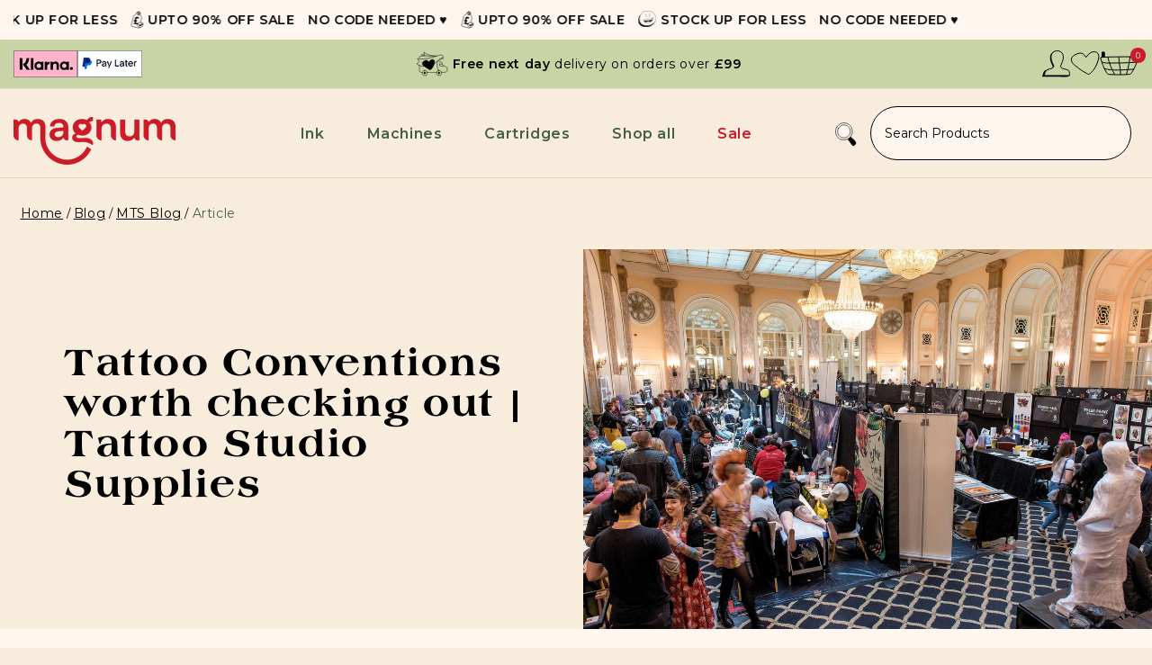

--- FILE ---
content_type: text/html; charset=utf-8
request_url: https://www.magnumtattoosupplies.co.uk/fr/blogs/mts-blog/tattoo-conventions
body_size: 74629
content:
<!doctype html>
<html class="js" lang="fr">
  <head>
    
    <script src="//www.magnumtattoosupplies.co.uk/cdn/shop/t/64/assets/custom-header.js?v=8093993931634482591766435741" async></script>
    <meta charset="utf-8">
    <meta http-equiv="X-UA-Compatible" content="IE=edge">
    <meta name="viewport" content="width=device-width,initial-scale=1">
    <meta name="theme-color" content="">
    <link rel="canonical" href="https://www.magnumtattoosupplies.co.uk/fr/blogs/mts-blog/tattoo-conventions"><link rel="icon" type="image/png" href="//www.magnumtattoosupplies.co.uk/cdn/shop/files/Magnum.png?crop=center&height=32&v=1730824533&width=32"><link rel="preconnect" href="https://fonts.shopifycdn.com" crossorigin><title>
      Tattoo Conventions worth checking out | Tattoo Studio Supplies
 &ndash; magnumtattoosupplies</title>

    
      <meta name="description" content="Something that many artists and tattoo fans alike look forward to each year are Tattoo Conventions. There are over 400 Tattoo Conventions held annually worldwide, so there&#39;s plenty of choice when it comes to deciding which convention to work at, or to visit! Of course, some conventions are invite only due to the high s">
    

    

<meta property="og:site_name" content="magnumtattoosupplies">
<meta property="og:url" content="https://www.magnumtattoosupplies.co.uk/fr/blogs/mts-blog/tattoo-conventions">
<meta property="og:title" content="Tattoo Conventions worth checking out | Tattoo Studio Supplies">
<meta property="og:type" content="article">
<meta property="og:description" content="Something that many artists and tattoo fans alike look forward to each year are Tattoo Conventions. There are over 400 Tattoo Conventions held annually worldwide, so there&#39;s plenty of choice when it comes to deciding which convention to work at, or to visit! Of course, some conventions are invite only due to the high s"><meta property="og:image" content="http://www.magnumtattoosupplies.co.uk/cdn/shop/articles/JS118829036.jpg?v=1524307664">
  <meta property="og:image:secure_url" content="https://www.magnumtattoosupplies.co.uk/cdn/shop/articles/JS118829036.jpg?v=1524307664">
  <meta property="og:image:width" content="1838">
  <meta property="og:image:height" content="1227"><meta name="twitter:card" content="summary_large_image">
<meta name="twitter:title" content="Tattoo Conventions worth checking out | Tattoo Studio Supplies">
<meta name="twitter:description" content="Something that many artists and tattoo fans alike look forward to each year are Tattoo Conventions. There are over 400 Tattoo Conventions held annually worldwide, so there&#39;s plenty of choice when it comes to deciding which convention to work at, or to visit! Of course, some conventions are invite only due to the high s">

    <script src="//www.magnumtattoosupplies.co.uk/cdn/shop/t/64/assets/constants.js?v=132983761750457495441766435741" defer="defer"></script>
    <script src="//www.magnumtattoosupplies.co.uk/cdn/shop/t/64/assets/pubsub.js?v=158357773527763999511766435741" defer="defer"></script>
    <script src="//www.magnumtattoosupplies.co.uk/cdn/shop/t/64/assets/global.js?v=63923719990433321511766435741" defer="defer"></script>
    <script src="//www.magnumtattoosupplies.co.uk/cdn/shop/t/64/assets/details-disclosure.js?v=13653116266235556501766435741" defer="defer"></script>
    <script src="//www.magnumtattoosupplies.co.uk/cdn/shop/t/64/assets/details-modal.js?v=25581673532751508451766435741" defer="defer"></script>
    <script src="//www.magnumtattoosupplies.co.uk/cdn/shop/t/64/assets/search-form.js?v=133129549252120666541766435741" defer="defer"></script>
    <script
      src="https://cdn.jsdelivr.net/npm/bootstrap@5.3.3/dist/js/bootstrap.bundle.min.js"
      integrity="sha384-YvpcrYf0tY3lHB60NNkmXc5s9fDVZLESaAA55NDzOxhy9GkcIdslK1eN7N6jIeHz"
      crossorigin="anonymous"
      defer="defer"
    ></script>
    <script src="https://cdn.jsdelivr.net/npm/swiper@11/swiper-bundle.min.js" defer="defer"></script><script
      src="https://code.jquery.com/jquery-3.7.1.min.js"
      integrity="sha256-/JqT3SQfawRcv/BIHPThkBvs0OEvtFFmqPF/lYI/Cxo="
      crossorigin="anonymous"
    ></script>
    <script src="https://cdnjs.cloudflare.com/ajax/libs/slick-carousel/1.9.0/slick.min.js" integrity="sha512-HGOnQO9+SP1V92SrtZfjqxxtLmVzqZpjFFekvzZVWoiASSQgSr4cw9Kqd2+l8Llp4Gm0G8GIFJ4ddwZilcdb8A==" crossorigin="anonymous" referrerpolicy="no-referrer" defer="defer"></script>
    <script src="//www.magnumtattoosupplies.co.uk/cdn/shop/t/64/assets/custom.js?v=178206627237828708591766435741" defer="defer"></script>
    <link rel="stylesheet" href="https://cdnjs.cloudflare.com/ajax/libs/slick-carousel/1.9.0/slick-theme.css" integrity="sha512-6lLUdeQ5uheMFbWm3CP271l14RsX1xtx+J5x2yeIDkkiBpeVTNhTqijME7GgRKKi6hCqovwCoBTlRBEC20M8Mg==" crossorigin="anonymous" referrerpolicy="no-referrer" />
    <link rel="stylesheet" href="https://cdnjs.cloudflare.com/ajax/libs/slick-carousel/1.9.0/slick.min.css" integrity="sha512-yHknP1/AwR+yx26cB1y0cjvQUMvEa2PFzt1c9LlS4pRQ5NOTZFWbhBig+X9G9eYW/8m0/4OXNx8pxJ6z57x0dw==" crossorigin="anonymous" referrerpolicy="no-referrer" />
   <!-- Start of magnumtattoosupplies Zendesk Widget script -->
   
<!--End of magnumtattoosupplies Zendesk Widget script -->
    <script>window.performance && window.performance.mark && window.performance.mark('shopify.content_for_header.start');</script><meta name="facebook-domain-verification" content="alazgtehpm2cezof27h4xz6vmquntv">
<meta name="google-site-verification" content="h8T1L_-wXfp_LU2lIM5PAoGNw54MYYxKNBPnOv46oNY">
<meta id="shopify-digital-wallet" name="shopify-digital-wallet" content="/9113924/digital_wallets/dialog">
<meta name="shopify-checkout-api-token" content="dc99ab8f7478446b1eeafc4f4a651238">
<meta id="in-context-paypal-metadata" data-shop-id="9113924" data-venmo-supported="false" data-environment="production" data-locale="fr_FR" data-paypal-v4="true" data-currency="GBP">
<link rel="alternate" type="application/atom+xml" title="Feed" href="/fr/blogs/mts-blog.atom" />
<link rel="alternate" hreflang="x-default" href="https://www.magnumtattoosupplies.co.uk/blogs/mts-blog/tattoo-conventions">
<link rel="alternate" hreflang="en" href="https://www.magnumtattoosupplies.co.uk/blogs/mts-blog/tattoo-conventions">
<link rel="alternate" hreflang="fr" href="https://www.magnumtattoosupplies.co.uk/fr/blogs/mts-blog/tattoo-conventions">
<script async="async" src="/checkouts/internal/preloads.js?locale=fr-GB"></script>
<link rel="preconnect" href="https://shop.app" crossorigin="anonymous">
<script async="async" src="https://shop.app/checkouts/internal/preloads.js?locale=fr-GB&shop_id=9113924" crossorigin="anonymous"></script>
<script id="apple-pay-shop-capabilities" type="application/json">{"shopId":9113924,"countryCode":"GB","currencyCode":"GBP","merchantCapabilities":["supports3DS"],"merchantId":"gid:\/\/shopify\/Shop\/9113924","merchantName":"magnumtattoosupplies","requiredBillingContactFields":["postalAddress","email","phone"],"requiredShippingContactFields":["postalAddress","email","phone"],"shippingType":"shipping","supportedNetworks":["visa","maestro","masterCard","amex","discover","elo"],"total":{"type":"pending","label":"magnumtattoosupplies","amount":"1.00"},"shopifyPaymentsEnabled":true,"supportsSubscriptions":true}</script>
<script id="shopify-features" type="application/json">{"accessToken":"dc99ab8f7478446b1eeafc4f4a651238","betas":["rich-media-storefront-analytics"],"domain":"www.magnumtattoosupplies.co.uk","predictiveSearch":true,"shopId":9113924,"locale":"fr"}</script>
<script>var Shopify = Shopify || {};
Shopify.shop = "magnumtattoosupplies.myshopify.com";
Shopify.locale = "fr";
Shopify.currency = {"active":"GBP","rate":"1.0"};
Shopify.country = "GB";
Shopify.theme = {"name":"Phase 2 (22\/12\/25 20:36) Source: NEEDSEO - Phase 1","id":183348265341,"schema_name":"Dawn","schema_version":"15.0.2","theme_store_id":887,"role":"main"};
Shopify.theme.handle = "null";
Shopify.theme.style = {"id":null,"handle":null};
Shopify.cdnHost = "www.magnumtattoosupplies.co.uk/cdn";
Shopify.routes = Shopify.routes || {};
Shopify.routes.root = "/fr/";</script>
<script type="module">!function(o){(o.Shopify=o.Shopify||{}).modules=!0}(window);</script>
<script>!function(o){function n(){var o=[];function n(){o.push(Array.prototype.slice.apply(arguments))}return n.q=o,n}var t=o.Shopify=o.Shopify||{};t.loadFeatures=n(),t.autoloadFeatures=n()}(window);</script>
<script>
  window.ShopifyPay = window.ShopifyPay || {};
  window.ShopifyPay.apiHost = "shop.app\/pay";
  window.ShopifyPay.redirectState = null;
</script>
<script id="shop-js-analytics" type="application/json">{"pageType":"article"}</script>
<script defer="defer" async type="module" src="//www.magnumtattoosupplies.co.uk/cdn/shopifycloud/shop-js/modules/v2/client.init-shop-cart-sync_BcDpqI9l.fr.esm.js"></script>
<script defer="defer" async type="module" src="//www.magnumtattoosupplies.co.uk/cdn/shopifycloud/shop-js/modules/v2/chunk.common_a1Rf5Dlz.esm.js"></script>
<script defer="defer" async type="module" src="//www.magnumtattoosupplies.co.uk/cdn/shopifycloud/shop-js/modules/v2/chunk.modal_Djra7sW9.esm.js"></script>
<script type="module">
  await import("//www.magnumtattoosupplies.co.uk/cdn/shopifycloud/shop-js/modules/v2/client.init-shop-cart-sync_BcDpqI9l.fr.esm.js");
await import("//www.magnumtattoosupplies.co.uk/cdn/shopifycloud/shop-js/modules/v2/chunk.common_a1Rf5Dlz.esm.js");
await import("//www.magnumtattoosupplies.co.uk/cdn/shopifycloud/shop-js/modules/v2/chunk.modal_Djra7sW9.esm.js");

  window.Shopify.SignInWithShop?.initShopCartSync?.({"fedCMEnabled":true,"windoidEnabled":true});

</script>
<script>
  window.Shopify = window.Shopify || {};
  if (!window.Shopify.featureAssets) window.Shopify.featureAssets = {};
  window.Shopify.featureAssets['shop-js'] = {"shop-cart-sync":["modules/v2/client.shop-cart-sync_BLrx53Hf.fr.esm.js","modules/v2/chunk.common_a1Rf5Dlz.esm.js","modules/v2/chunk.modal_Djra7sW9.esm.js"],"init-fed-cm":["modules/v2/client.init-fed-cm_C8SUwJ8U.fr.esm.js","modules/v2/chunk.common_a1Rf5Dlz.esm.js","modules/v2/chunk.modal_Djra7sW9.esm.js"],"shop-cash-offers":["modules/v2/client.shop-cash-offers_BBp_MjBM.fr.esm.js","modules/v2/chunk.common_a1Rf5Dlz.esm.js","modules/v2/chunk.modal_Djra7sW9.esm.js"],"shop-login-button":["modules/v2/client.shop-login-button_Dw6kG_iO.fr.esm.js","modules/v2/chunk.common_a1Rf5Dlz.esm.js","modules/v2/chunk.modal_Djra7sW9.esm.js"],"pay-button":["modules/v2/client.pay-button_BJDaAh68.fr.esm.js","modules/v2/chunk.common_a1Rf5Dlz.esm.js","modules/v2/chunk.modal_Djra7sW9.esm.js"],"shop-button":["modules/v2/client.shop-button_DBWL94V3.fr.esm.js","modules/v2/chunk.common_a1Rf5Dlz.esm.js","modules/v2/chunk.modal_Djra7sW9.esm.js"],"avatar":["modules/v2/client.avatar_BTnouDA3.fr.esm.js"],"init-windoid":["modules/v2/client.init-windoid_77FSIiws.fr.esm.js","modules/v2/chunk.common_a1Rf5Dlz.esm.js","modules/v2/chunk.modal_Djra7sW9.esm.js"],"init-shop-for-new-customer-accounts":["modules/v2/client.init-shop-for-new-customer-accounts_QoC3RJm9.fr.esm.js","modules/v2/client.shop-login-button_Dw6kG_iO.fr.esm.js","modules/v2/chunk.common_a1Rf5Dlz.esm.js","modules/v2/chunk.modal_Djra7sW9.esm.js"],"init-shop-email-lookup-coordinator":["modules/v2/client.init-shop-email-lookup-coordinator_D4ioGzPw.fr.esm.js","modules/v2/chunk.common_a1Rf5Dlz.esm.js","modules/v2/chunk.modal_Djra7sW9.esm.js"],"init-shop-cart-sync":["modules/v2/client.init-shop-cart-sync_BcDpqI9l.fr.esm.js","modules/v2/chunk.common_a1Rf5Dlz.esm.js","modules/v2/chunk.modal_Djra7sW9.esm.js"],"shop-toast-manager":["modules/v2/client.shop-toast-manager_B-eIbpHW.fr.esm.js","modules/v2/chunk.common_a1Rf5Dlz.esm.js","modules/v2/chunk.modal_Djra7sW9.esm.js"],"init-customer-accounts":["modules/v2/client.init-customer-accounts_BcBSUbIK.fr.esm.js","modules/v2/client.shop-login-button_Dw6kG_iO.fr.esm.js","modules/v2/chunk.common_a1Rf5Dlz.esm.js","modules/v2/chunk.modal_Djra7sW9.esm.js"],"init-customer-accounts-sign-up":["modules/v2/client.init-customer-accounts-sign-up_DvG__VHD.fr.esm.js","modules/v2/client.shop-login-button_Dw6kG_iO.fr.esm.js","modules/v2/chunk.common_a1Rf5Dlz.esm.js","modules/v2/chunk.modal_Djra7sW9.esm.js"],"shop-follow-button":["modules/v2/client.shop-follow-button_Dnx6fDH9.fr.esm.js","modules/v2/chunk.common_a1Rf5Dlz.esm.js","modules/v2/chunk.modal_Djra7sW9.esm.js"],"checkout-modal":["modules/v2/client.checkout-modal_BDH3MUqJ.fr.esm.js","modules/v2/chunk.common_a1Rf5Dlz.esm.js","modules/v2/chunk.modal_Djra7sW9.esm.js"],"shop-login":["modules/v2/client.shop-login_CV9Paj8R.fr.esm.js","modules/v2/chunk.common_a1Rf5Dlz.esm.js","modules/v2/chunk.modal_Djra7sW9.esm.js"],"lead-capture":["modules/v2/client.lead-capture_DGQOTB4e.fr.esm.js","modules/v2/chunk.common_a1Rf5Dlz.esm.js","modules/v2/chunk.modal_Djra7sW9.esm.js"],"payment-terms":["modules/v2/client.payment-terms_BQYK7nq4.fr.esm.js","modules/v2/chunk.common_a1Rf5Dlz.esm.js","modules/v2/chunk.modal_Djra7sW9.esm.js"]};
</script>
<script>(function() {
  var isLoaded = false;
  function asyncLoad() {
    if (isLoaded) return;
    isLoaded = true;
    var urls = ["https:\/\/shopify.orderdeadline.com\/app\/frontend\/js\/order-deadline.min.js?shop=magnumtattoosupplies.myshopify.com","\/\/d1liekpayvooaz.cloudfront.net\/apps\/customizery\/customizery.js?shop=magnumtattoosupplies.myshopify.com","https:\/\/chimpstatic.com\/mcjs-connected\/js\/users\/d83a8df6fd9692ed5621b7ef4\/ece98a55cda28b759ed82b9d8.js?shop=magnumtattoosupplies.myshopify.com","https:\/\/trust.conversionbear.com\/script?app=trust_badge\u0026shop=magnumtattoosupplies.myshopify.com","https:\/\/wishlist.aaawebstore.com\/appfiles\/aaa-wishlist-script_v2.js?shop=magnumtattoosupplies.myshopify.com","https:\/\/instafeed.nfcube.com\/cdn\/48e4557086903ebd05379886694fa9ea.js?shop=magnumtattoosupplies.myshopify.com","https:\/\/hotjar.dualsidedapp.com\/script.js?shop=magnumtattoosupplies.myshopify.com","https:\/\/whatschat.shopiapps.in\/script\/sp-whatsapp-app.js?version=1.0\u0026shop=magnumtattoosupplies.myshopify.com","https:\/\/wishlisthero-assets.revampco.com\/store-front\/bundle2.js?shop=magnumtattoosupplies.myshopify.com","https:\/\/cdn.hextom.com\/js\/freeshippingbar.js?shop=magnumtattoosupplies.myshopify.com","https:\/\/cd.bestfreecdn.com\/storage\/js\/kaktusc_kaktus_in_cart-9113924.js?ver=54\u0026shop=magnumtattoosupplies.myshopify.com","https:\/\/s3.eu-west-1.amazonaws.com\/production-klarna-il-shopify-osm\/0b7fe7c4a98ef8166eeafee767bc667686567a25\/magnumtattoosupplies.myshopify.com-1766506195366.js?shop=magnumtattoosupplies.myshopify.com"];
    for (var i = 0; i < urls.length; i++) {
      var s = document.createElement('script');
      s.type = 'text/javascript';
      s.async = true;
      s.src = urls[i];
      var x = document.getElementsByTagName('script')[0];
      x.parentNode.insertBefore(s, x);
    }
  };
  if(window.attachEvent) {
    window.attachEvent('onload', asyncLoad);
  } else {
    window.addEventListener('load', asyncLoad, false);
  }
})();</script>
<script id="__st">var __st={"a":9113924,"offset":0,"reqid":"579461fc-2331-48f3-93de-dce8645364db-1769327014","pageurl":"www.magnumtattoosupplies.co.uk\/fr\/blogs\/mts-blog\/tattoo-conventions","s":"articles-10792861773","u":"423806d21fae","p":"article","rtyp":"article","rid":10792861773};</script>
<script>window.ShopifyPaypalV4VisibilityTracking = true;</script>
<script id="captcha-bootstrap">!function(){'use strict';const t='contact',e='account',n='new_comment',o=[[t,t],['blogs',n],['comments',n],[t,'customer']],c=[[e,'customer_login'],[e,'guest_login'],[e,'recover_customer_password'],[e,'create_customer']],r=t=>t.map((([t,e])=>`form[action*='/${t}']:not([data-nocaptcha='true']) input[name='form_type'][value='${e}']`)).join(','),a=t=>()=>t?[...document.querySelectorAll(t)].map((t=>t.form)):[];function s(){const t=[...o],e=r(t);return a(e)}const i='password',u='form_key',d=['recaptcha-v3-token','g-recaptcha-response','h-captcha-response',i],f=()=>{try{return window.sessionStorage}catch{return}},m='__shopify_v',_=t=>t.elements[u];function p(t,e,n=!1){try{const o=window.sessionStorage,c=JSON.parse(o.getItem(e)),{data:r}=function(t){const{data:e,action:n}=t;return t[m]||n?{data:e,action:n}:{data:t,action:n}}(c);for(const[e,n]of Object.entries(r))t.elements[e]&&(t.elements[e].value=n);n&&o.removeItem(e)}catch(o){console.error('form repopulation failed',{error:o})}}const l='form_type',E='cptcha';function T(t){t.dataset[E]=!0}const w=window,h=w.document,L='Shopify',v='ce_forms',y='captcha';let A=!1;((t,e)=>{const n=(g='f06e6c50-85a8-45c8-87d0-21a2b65856fe',I='https://cdn.shopify.com/shopifycloud/storefront-forms-hcaptcha/ce_storefront_forms_captcha_hcaptcha.v1.5.2.iife.js',D={infoText:'Protégé par hCaptcha',privacyText:'Confidentialité',termsText:'Conditions'},(t,e,n)=>{const o=w[L][v],c=o.bindForm;if(c)return c(t,g,e,D).then(n);var r;o.q.push([[t,g,e,D],n]),r=I,A||(h.body.append(Object.assign(h.createElement('script'),{id:'captcha-provider',async:!0,src:r})),A=!0)});var g,I,D;w[L]=w[L]||{},w[L][v]=w[L][v]||{},w[L][v].q=[],w[L][y]=w[L][y]||{},w[L][y].protect=function(t,e){n(t,void 0,e),T(t)},Object.freeze(w[L][y]),function(t,e,n,w,h,L){const[v,y,A,g]=function(t,e,n){const i=e?o:[],u=t?c:[],d=[...i,...u],f=r(d),m=r(i),_=r(d.filter((([t,e])=>n.includes(e))));return[a(f),a(m),a(_),s()]}(w,h,L),I=t=>{const e=t.target;return e instanceof HTMLFormElement?e:e&&e.form},D=t=>v().includes(t);t.addEventListener('submit',(t=>{const e=I(t);if(!e)return;const n=D(e)&&!e.dataset.hcaptchaBound&&!e.dataset.recaptchaBound,o=_(e),c=g().includes(e)&&(!o||!o.value);(n||c)&&t.preventDefault(),c&&!n&&(function(t){try{if(!f())return;!function(t){const e=f();if(!e)return;const n=_(t);if(!n)return;const o=n.value;o&&e.removeItem(o)}(t);const e=Array.from(Array(32),(()=>Math.random().toString(36)[2])).join('');!function(t,e){_(t)||t.append(Object.assign(document.createElement('input'),{type:'hidden',name:u})),t.elements[u].value=e}(t,e),function(t,e){const n=f();if(!n)return;const o=[...t.querySelectorAll(`input[type='${i}']`)].map((({name:t})=>t)),c=[...d,...o],r={};for(const[a,s]of new FormData(t).entries())c.includes(a)||(r[a]=s);n.setItem(e,JSON.stringify({[m]:1,action:t.action,data:r}))}(t,e)}catch(e){console.error('failed to persist form',e)}}(e),e.submit())}));const S=(t,e)=>{t&&!t.dataset[E]&&(n(t,e.some((e=>e===t))),T(t))};for(const o of['focusin','change'])t.addEventListener(o,(t=>{const e=I(t);D(e)&&S(e,y())}));const B=e.get('form_key'),M=e.get(l),P=B&&M;t.addEventListener('DOMContentLoaded',(()=>{const t=y();if(P)for(const e of t)e.elements[l].value===M&&p(e,B);[...new Set([...A(),...v().filter((t=>'true'===t.dataset.shopifyCaptcha))])].forEach((e=>S(e,t)))}))}(h,new URLSearchParams(w.location.search),n,t,e,['guest_login'])})(!0,!0)}();</script>
<script integrity="sha256-4kQ18oKyAcykRKYeNunJcIwy7WH5gtpwJnB7kiuLZ1E=" data-source-attribution="shopify.loadfeatures" defer="defer" src="//www.magnumtattoosupplies.co.uk/cdn/shopifycloud/storefront/assets/storefront/load_feature-a0a9edcb.js" crossorigin="anonymous"></script>
<script crossorigin="anonymous" defer="defer" src="//www.magnumtattoosupplies.co.uk/cdn/shopifycloud/storefront/assets/shopify_pay/storefront-65b4c6d7.js?v=20250812"></script>
<script data-source-attribution="shopify.dynamic_checkout.dynamic.init">var Shopify=Shopify||{};Shopify.PaymentButton=Shopify.PaymentButton||{isStorefrontPortableWallets:!0,init:function(){window.Shopify.PaymentButton.init=function(){};var t=document.createElement("script");t.src="https://www.magnumtattoosupplies.co.uk/cdn/shopifycloud/portable-wallets/latest/portable-wallets.fr.js",t.type="module",document.head.appendChild(t)}};
</script>
<script data-source-attribution="shopify.dynamic_checkout.buyer_consent">
  function portableWalletsHideBuyerConsent(e){var t=document.getElementById("shopify-buyer-consent"),n=document.getElementById("shopify-subscription-policy-button");t&&n&&(t.classList.add("hidden"),t.setAttribute("aria-hidden","true"),n.removeEventListener("click",e))}function portableWalletsShowBuyerConsent(e){var t=document.getElementById("shopify-buyer-consent"),n=document.getElementById("shopify-subscription-policy-button");t&&n&&(t.classList.remove("hidden"),t.removeAttribute("aria-hidden"),n.addEventListener("click",e))}window.Shopify?.PaymentButton&&(window.Shopify.PaymentButton.hideBuyerConsent=portableWalletsHideBuyerConsent,window.Shopify.PaymentButton.showBuyerConsent=portableWalletsShowBuyerConsent);
</script>
<script data-source-attribution="shopify.dynamic_checkout.cart.bootstrap">document.addEventListener("DOMContentLoaded",(function(){function t(){return document.querySelector("shopify-accelerated-checkout-cart, shopify-accelerated-checkout")}if(t())Shopify.PaymentButton.init();else{new MutationObserver((function(e,n){t()&&(Shopify.PaymentButton.init(),n.disconnect())})).observe(document.body,{childList:!0,subtree:!0})}}));
</script>
<script id='scb4127' type='text/javascript' async='' src='https://www.magnumtattoosupplies.co.uk/cdn/shopifycloud/privacy-banner/storefront-banner.js'></script><link id="shopify-accelerated-checkout-styles" rel="stylesheet" media="screen" href="https://www.magnumtattoosupplies.co.uk/cdn/shopifycloud/portable-wallets/latest/accelerated-checkout-backwards-compat.css" crossorigin="anonymous">
<style id="shopify-accelerated-checkout-cart">
        #shopify-buyer-consent {
  margin-top: 1em;
  display: inline-block;
  width: 100%;
}

#shopify-buyer-consent.hidden {
  display: none;
}

#shopify-subscription-policy-button {
  background: none;
  border: none;
  padding: 0;
  text-decoration: underline;
  font-size: inherit;
  cursor: pointer;
}

#shopify-subscription-policy-button::before {
  box-shadow: none;
}

      </style>
<script id="sections-script" data-sections="header" defer="defer" src="//www.magnumtattoosupplies.co.uk/cdn/shop/t/64/compiled_assets/scripts.js?v=31957"></script>
<script>window.performance && window.performance.mark && window.performance.mark('shopify.content_for_header.end');</script>


    <style data-shopify>
      @font-face {
  font-family: Montserrat;
  font-weight: 400;
  font-style: normal;
  font-display: swap;
  src: url("//www.magnumtattoosupplies.co.uk/cdn/fonts/montserrat/montserrat_n4.81949fa0ac9fd2021e16436151e8eaa539321637.woff2") format("woff2"),
       url("//www.magnumtattoosupplies.co.uk/cdn/fonts/montserrat/montserrat_n4.a6c632ca7b62da89c3594789ba828388aac693fe.woff") format("woff");
}

      @font-face {
  font-family: Montserrat;
  font-weight: 700;
  font-style: normal;
  font-display: swap;
  src: url("//www.magnumtattoosupplies.co.uk/cdn/fonts/montserrat/montserrat_n7.3c434e22befd5c18a6b4afadb1e3d77c128c7939.woff2") format("woff2"),
       url("//www.magnumtattoosupplies.co.uk/cdn/fonts/montserrat/montserrat_n7.5d9fa6e2cae713c8fb539a9876489d86207fe957.woff") format("woff");
}

      @font-face {
  font-family: Montserrat;
  font-weight: 400;
  font-style: italic;
  font-display: swap;
  src: url("//www.magnumtattoosupplies.co.uk/cdn/fonts/montserrat/montserrat_i4.5a4ea298b4789e064f62a29aafc18d41f09ae59b.woff2") format("woff2"),
       url("//www.magnumtattoosupplies.co.uk/cdn/fonts/montserrat/montserrat_i4.072b5869c5e0ed5b9d2021e4c2af132e16681ad2.woff") format("woff");
}

      @font-face {
  font-family: Montserrat;
  font-weight: 700;
  font-style: italic;
  font-display: swap;
  src: url("//www.magnumtattoosupplies.co.uk/cdn/fonts/montserrat/montserrat_i7.a0d4a463df4f146567d871890ffb3c80408e7732.woff2") format("woff2"),
       url("//www.magnumtattoosupplies.co.uk/cdn/fonts/montserrat/montserrat_i7.f6ec9f2a0681acc6f8152c40921d2a4d2e1a2c78.woff") format("woff");
}

      @font-face {
  font-family: Montserrat;
  font-weight: 400;
  font-style: normal;
  font-display: swap;
  src: url("//www.magnumtattoosupplies.co.uk/cdn/fonts/montserrat/montserrat_n4.81949fa0ac9fd2021e16436151e8eaa539321637.woff2") format("woff2"),
       url("//www.magnumtattoosupplies.co.uk/cdn/fonts/montserrat/montserrat_n4.a6c632ca7b62da89c3594789ba828388aac693fe.woff") format("woff");
}


      
        :root,
        .color-scheme-1 {
          --color-background: 255,247,239;
        
          --gradient-background: #fff7ef;
        

        

        --color-foreground: 0,0,0;
        --color-background-contrast: 255,183,112;
        --color-shadow: 18,18,18;
        --color-button: 18,18,18;
        --color-button-text: 255,255,255;
        --color-secondary-button: 255,247,239;
        --color-secondary-button-text: 18,18,18;
        --color-link: 18,18,18;
        --color-badge-foreground: 0,0,0;
        --color-badge-background: 255,247,239;
        --color-badge-border: 0,0,0;
        --payment-terms-background-color: rgb(255 247 239);
      }
      
        
        .color-scheme-2 {
          --color-background: 255,247,239;
        
          --gradient-background: #fff7ef;
        

        

        --color-foreground: 0,0,0;
        --color-background-contrast: 255,183,112;
        --color-shadow: 18,18,18;
        --color-button: 18,18,18;
        --color-button-text: 243,243,243;
        --color-secondary-button: 255,247,239;
        --color-secondary-button-text: 18,18,18;
        --color-link: 18,18,18;
        --color-badge-foreground: 0,0,0;
        --color-badge-background: 255,247,239;
        --color-badge-border: 0,0,0;
        --payment-terms-background-color: rgb(255 247 239);
      }
      
        
        .color-scheme-3 {
          --color-background: 36,40,51;
        
          --gradient-background: #242833;
        

        

        --color-foreground: 255,255,255;
        --color-background-contrast: 47,52,66;
        --color-shadow: 18,18,18;
        --color-button: 255,255,255;
        --color-button-text: 0,0,0;
        --color-secondary-button: 36,40,51;
        --color-secondary-button-text: 255,255,255;
        --color-link: 255,255,255;
        --color-badge-foreground: 255,255,255;
        --color-badge-background: 36,40,51;
        --color-badge-border: 255,255,255;
        --payment-terms-background-color: rgb(36 40 51);
      }
      
        
        .color-scheme-4 {
          --color-background: 18,18,18;
        
          --gradient-background: #121212;
        

        

        --color-foreground: 255,255,255;
        --color-background-contrast: 146,146,146;
        --color-shadow: 18,18,18;
        --color-button: 255,255,255;
        --color-button-text: 18,18,18;
        --color-secondary-button: 18,18,18;
        --color-secondary-button-text: 255,255,255;
        --color-link: 255,255,255;
        --color-badge-foreground: 255,255,255;
        --color-badge-background: 18,18,18;
        --color-badge-border: 255,255,255;
        --payment-terms-background-color: rgb(18 18 18);
      }
      
        
        .color-scheme-5 {
          --color-background: 51,79,180;
        
          --gradient-background: #334fb4;
        

        

        --color-foreground: 255,255,255;
        --color-background-contrast: 23,35,81;
        --color-shadow: 18,18,18;
        --color-button: 255,255,255;
        --color-button-text: 51,79,180;
        --color-secondary-button: 51,79,180;
        --color-secondary-button-text: 255,255,255;
        --color-link: 255,255,255;
        --color-badge-foreground: 255,255,255;
        --color-badge-background: 51,79,180;
        --color-badge-border: 255,255,255;
        --payment-terms-background-color: rgb(51 79 180);
      }
      

      body, .color-scheme-1, .color-scheme-2, .color-scheme-3, .color-scheme-4, .color-scheme-5 {
        color: rgba(var(--color-foreground), 0.75);
        background-color: rgb(var(--color-background));
      }

      :root {
        --font-body-family: Montserrat, sans-serif;
        --font-body-style: normal;
        --font-body-weight: 400;
        --font-body-weight-bold: 700;

        --font-heading-family: Montserrat, sans-serif;
        --font-heading-style: normal;
        --font-heading-weight: 400;

        --font-body-scale: 1.0;
        --font-heading-scale: 1.0;

        --media-padding: px;
        --media-border-opacity: 0.05;
        --media-border-width: 1px;
        --media-radius: 0px;
        --media-shadow-opacity: 0.0;
        --media-shadow-horizontal-offset: 0px;
        --media-shadow-vertical-offset: 4px;
        --media-shadow-blur-radius: 5px;
        --media-shadow-visible: 0;

        
        --page-width: 1300px;
        --page-width-margin: 0rem;

        --product-card-image-padding: 0.0rem;
        --product-card-corner-radius: 0.0rem;
        --product-card-text-alignment: left;
        --product-card-border-width: 0.0rem;
        --product-card-border-opacity: 0.1;
        --product-card-shadow-opacity: 0.0;
        --product-card-shadow-visible: 0;
        --product-card-shadow-horizontal-offset: 0.0rem;
        --product-card-shadow-vertical-offset: 0.4rem;
        --product-card-shadow-blur-radius: 0.5rem;

        --collection-card-image-padding: 0.0rem;
        --collection-card-corner-radius: 0.0rem;
        --collection-card-text-alignment: left;
        --collection-card-border-width: 0.0rem;
        --collection-card-border-opacity: 0.1;
        --collection-card-shadow-opacity: 0.0;
        --collection-card-shadow-visible: 0;
        --collection-card-shadow-horizontal-offset: 0.0rem;
        --collection-card-shadow-vertical-offset: 0.4rem;
        --collection-card-shadow-blur-radius: 0.5rem;

        --blog-card-image-padding: 0.0rem;
        --blog-card-corner-radius: 0.0rem;
        --blog-card-text-alignment: left;
        --blog-card-border-width: 0.0rem;
        --blog-card-border-opacity: 0.1;
        --blog-card-shadow-opacity: 0.0;
        --blog-card-shadow-visible: 0;
        --blog-card-shadow-horizontal-offset: 0.0rem;
        --blog-card-shadow-vertical-offset: 0.4rem;
        --blog-card-shadow-blur-radius: 0.5rem;

        --badge-corner-radius: 4.0rem;

        --popup-border-width: 1px;
        --popup-border-opacity: 0.1;
        --popup-corner-radius: 0px;
        --popup-shadow-opacity: 0.05;
        --popup-shadow-horizontal-offset: 0px;
        --popup-shadow-vertical-offset: 4px;
        --popup-shadow-blur-radius: 5px;

        --drawer-border-width: 1px;
        --drawer-border-opacity: 0.1;
        --drawer-shadow-opacity: 0.0;
        --drawer-shadow-horizontal-offset: 0px;
        --drawer-shadow-vertical-offset: 4px;
        --drawer-shadow-blur-radius: 5px;

        --spacing-sections-desktop: 0px;
        --spacing-sections-mobile: 0px;

        --grid-desktop-vertical-spacing: 8px;
        --grid-desktop-horizontal-spacing: 8px;
        --grid-mobile-vertical-spacing: 4px;
        --grid-mobile-horizontal-spacing: 4px;

        --text-boxes-border-opacity: 0.1;
        --text-boxes-border-width: 0px;
        --text-boxes-radius: 0px;
        --text-boxes-shadow-opacity: 0.0;
        --text-boxes-shadow-visible: 0;
        --text-boxes-shadow-horizontal-offset: 0px;
        --text-boxes-shadow-vertical-offset: 4px;
        --text-boxes-shadow-blur-radius: 5px;

        --buttons-radius: 0px;
        --buttons-radius-outset: 0px;
        --buttons-border-width: 1px;
        --buttons-border-opacity: 1.0;
        --buttons-shadow-opacity: 0.0;
        --buttons-shadow-visible: 0;
        --buttons-shadow-horizontal-offset: 0px;
        --buttons-shadow-vertical-offset: 4px;
        --buttons-shadow-blur-radius: 5px;
        --buttons-border-offset: 0px;

        --inputs-radius: 0px;
        --inputs-border-width: 1px;
        --inputs-border-opacity: 0.55;
        --inputs-shadow-opacity: 0.0;
        --inputs-shadow-horizontal-offset: 0px;
        --inputs-margin-offset: 0px;
        --inputs-shadow-vertical-offset: 4px;
        --inputs-shadow-blur-radius: 5px;
        --inputs-radius-outset: 0px;

        --variant-pills-radius: 40px;
        --variant-pills-border-width: 1px;
        --variant-pills-border-opacity: 0.55;
        --variant-pills-shadow-opacity: 0.0;
        --variant-pills-shadow-horizontal-offset: 0px;
        --variant-pills-shadow-vertical-offset: 4px;
        --variant-pills-shadow-blur-radius: 5px;
      }

      *,
      *::before,
      *::after {
        box-sizing: inherit;
      }
      
      body {
        display: grid;
        grid-template-rows: auto auto 1fr auto;
        grid-template-columns: 100%;
        min-height: 100%;
        margin: 0;
        font-size: 1.5rem;
        letter-spacing: 0.06rem;
        line-height: calc(1 + 0.8 / var(--font-body-scale));
        font-family: var(--font-body-family);
        font-style: var(--font-body-style);
        font-weight: var(--font-body-weight);
      }

      @media screen and (min-width: 750px) {
        body {
          font-size: 1.6rem;
        }
      }
    </style>

    <link href="//www.magnumtattoosupplies.co.uk/cdn/shop/t/64/assets/base.css?v=118974121984194366061766435741" rel="stylesheet" type="text/css" media="all" />

    <link rel="stylesheet" href="//www.magnumtattoosupplies.co.uk/cdn/shop/t/64/assets/component-cart-items.css?v=127384614032664249911766435741" media="print" onload="this.media='all'">
    <link
      href="https://cdn.jsdelivr.net/npm/bootstrap@5.3.3/dist/css/bootstrap.min.css"
      rel="stylesheet"
      integrity="sha384-QWTKZyjpPEjISv5WaRU9OFeRpok6YctnYmDr5pNlyT2bRjXh0JMhjY6hW+ALEwIH"
      crossorigin="anonymous"
    >
    <link href="//www.magnumtattoosupplies.co.uk/cdn/shop/t/64/assets/mc-custom-utilities.css?v=162147945551571764161766435741" rel="stylesheet" type="text/css" media="all" />
    <link rel="stylesheet" href="https://cdn.jsdelivr.net/npm/swiper@11/swiper-bundle.min.css"><link href="//www.magnumtattoosupplies.co.uk/cdn/shop/t/64/assets/component-cart-drawer.css?v=19530961819213608911766435741" rel="stylesheet" type="text/css" media="all" />
      <link href="//www.magnumtattoosupplies.co.uk/cdn/shop/t/64/assets/component-cart.css?v=165982380921400067651766435741" rel="stylesheet" type="text/css" media="all" />
      <link href="//www.magnumtattoosupplies.co.uk/cdn/shop/t/64/assets/component-totals.css?v=15906652033866631521766435741" rel="stylesheet" type="text/css" media="all" />
      <link href="//www.magnumtattoosupplies.co.uk/cdn/shop/t/64/assets/component-price.css?v=70172745017360139101766435741" rel="stylesheet" type="text/css" media="all" />
      <link href="//www.magnumtattoosupplies.co.uk/cdn/shop/t/64/assets/component-discounts.css?v=152760482443307489271766435741" rel="stylesheet" type="text/css" media="all" />
<link href="//www.magnumtattoosupplies.co.uk/cdn/shop/t/64/assets/custom-newstyle.css?v=161889123430068951311766445126" rel="stylesheet" type="text/css" media="all" />
    <link href="//www.magnumtattoosupplies.co.uk/cdn/shop/t/64/assets/responsive.css?v=113716206141409752611766435741" rel="stylesheet" type="text/css" media="all" />

    
    <link href="//www.magnumtattoosupplies.co.uk/cdn/shop/t/64/assets/fontface.css?v=177583855282393154651766435741" rel="stylesheet" type="text/css" media="all" />
    <link href="//www.magnumtattoosupplies.co.uk/cdn/shop/t/64/assets/magnum-typography.css?v=44435066929806865751766435741" rel="stylesheet" type="text/css" media="all" />

      <link rel="preload" as="font" href="//www.magnumtattoosupplies.co.uk/cdn/fonts/montserrat/montserrat_n4.81949fa0ac9fd2021e16436151e8eaa539321637.woff2" type="font/woff2" crossorigin>
      

      <link rel="preload" as="font" href="//www.magnumtattoosupplies.co.uk/cdn/fonts/montserrat/montserrat_n4.81949fa0ac9fd2021e16436151e8eaa539321637.woff2" type="font/woff2" crossorigin>
      
<link href="//www.magnumtattoosupplies.co.uk/cdn/shop/t/64/assets/component-localization-form.css?v=120620094879297847921766435741" rel="stylesheet" type="text/css" media="all" />
      <script src="//www.magnumtattoosupplies.co.uk/cdn/shop/t/64/assets/localization-form.js?v=144176611646395275351766435741" defer="defer"></script><link
        rel="stylesheet"
        href="//www.magnumtattoosupplies.co.uk/cdn/shop/t/64/assets/component-predictive-search.css?v=118923337488134913561766435741"
        media="print"
        onload="this.media='all'"
      ><script>
      if (Shopify.designMode) {
        document.documentElement.classList.add('shopify-design-mode');
      }
    </script>
    <script src="https://www.paypal.com/sdk/js?client-id=AQgeCkOou9fEzsJKVT-6ixZXwS2c8cjgHr1x11NpAaVjNBVA9Pwoz8SK3ccUPDJNBmkFyCXPEKj4qV5T&currency=GBP&components=messages" data-namespace="PayPalSDK" defer></script>
<meta name=“google-site-verification” content=“o5yz_wecNnuLWfI4TO0raW9kvXnvCaLAFIaa4P6qEjs” />



<!-- Microsoft Clarity Tracking-->
    <script type="text/javascript">
    (function(c,l,a,r,i,t,y){
        c[a]=c[a]||function(){(c[a].q=c[a].q||[]).push(arguments)};
        t=l.createElement(r);t.async=1;t.src="https://www.clarity.ms/tag/"+i;
        y=l.getElementsByTagName(r)[0];y.parentNode.insertBefore(t,y);
    })(window, document, "clarity", "script", "sc8yho2zey");
</script>

<!-- Site Behaviour Tracking -->
<script type="text/javascript"> ( function() { var sbSiteSecret = '0b8feee3-013a-43e3-9823-1f97e755e6b0'; window.sitebehaviourTrackingSecret = sbSiteSecret; var scriptElement = document.createElement('script'); scriptElement.defer = true; scriptElement.id = 'site-behaviour-script-v2'; scriptElement.src = 'https://sitebehaviour-cdn.fra1.cdn.digitaloceanspaces.com/index.min.js?sitebehaviour-secret=' + sbSiteSecret; document.head.appendChild(scriptElement); } )() 
</script>

  

  <!-- BEGIN app block: shopify://apps/powerful-form-builder/blocks/app-embed/e4bcb1eb-35b2-42e6-bc37-bfe0e1542c9d --><script type="text/javascript" hs-ignore data-cookieconsent="ignore">
  var Globo = Globo || {};
  var globoFormbuilderRecaptchaInit = function(){};
  var globoFormbuilderHcaptchaInit = function(){};
  window.Globo.FormBuilder = window.Globo.FormBuilder || {};
  window.Globo.FormBuilder.shop = {"configuration":{"money_format":"<span class=transcy-money>&pound;{{amount}}</span>"},"pricing":{"features":{"bulkOrderForm":true,"cartForm":true,"fileUpload":30,"removeCopyright":true,"restrictedEmailDomains":true}},"settings":{"copyright":"Powered by <a href=\"https://globosoftware.net\" target=\"_blank\">Globo</a> <a href=\"https://apps.shopify.com/form-builder-contact-form\" target=\"_blank\">Contact Form</a>","hideWaterMark":false,"reCaptcha":{"recaptchaType":"v2","siteKey":false,"languageCode":"en"},"scrollTop":false,"customCssCode":"","customCssEnabled":false,"additionalColumns":[]},"encryption_form_id":1,"url":"https://form.globosoftware.net/","CDN_URL":"https://dxo9oalx9qc1s.cloudfront.net"};

  if(window.Globo.FormBuilder.shop.settings.customCssEnabled && window.Globo.FormBuilder.shop.settings.customCssCode){
    const customStyle = document.createElement('style');
    customStyle.type = 'text/css';
    customStyle.innerHTML = window.Globo.FormBuilder.shop.settings.customCssCode;
    document.head.appendChild(customStyle);
  }

  window.Globo.FormBuilder.forms = [];
    
      
      
      
      window.Globo.FormBuilder.forms[81587] = {"81587":{"header":{"active":true,"title":"Contact us","description":"\u003cp\u003e\u003cbr\u003e\u003c\/p\u003e"},"elements":[{"id":"text","type":"text","label":"Your Name","placeholder":"Your Name","description":"","limitCharacters":false,"characters":100,"hideLabel":false,"keepPositionLabel":false,"required":true,"ifHideLabel":false,"inputIcon":"","columnWidth":50},{"id":"email","type":"email","label":"Email","placeholder":"Email","description":"","limitCharacters":false,"characters":100,"hideLabel":false,"keepPositionLabel":false,"required":true,"ifHideLabel":false,"inputIcon":"","columnWidth":50},{"id":"phone","type":"phone","label":"Phone","placeholder":"","description":"","validatePhone":false,"onlyShowFlag":false,"defaultCountryCode":"us","limitCharacters":false,"characters":100,"hideLabel":false,"keepPositionLabel":false,"required":false,"ifHideLabel":false,"inputIcon":"","columnWidth":50},{"id":"textarea","type":"textarea","label":"Message","placeholder":"Message","description":"","limitCharacters":false,"characters":100,"hideLabel":false,"keepPositionLabel":false,"required":true,"ifHideLabel":false,"columnWidth":100}],"add-elements":null,"footer":{"description":"","previousText":"Previous","nextText":"Next","submitText":"Submit","resetButton":false,"resetButtonText":"Reset","submitFullWidth":false,"submitAlignment":"left"},"mail":{"admin":null,"customer":{"enable":false,"emailType":"elementEmail","selectEmail":"onlyEmail","emailId":"email","emailConditional":false,"note":"You can use variables which will help you create a dynamic content","subject":"Thanks for submitting","content":"\u003ctable class=\"header row\" style=\"width: 100%; border-spacing: 0; border-collapse: collapse; margin: 40px 0 20px;\"\u003e\n\u003ctbody\u003e\n\u003ctr\u003e\n\u003ctd class=\"header__cell\" style=\"font-family: -apple-system, BlinkMacSystemFont, Roboto, Oxygen, Ubuntu, Cantarell, Fira Sans, Droid Sans, Helvetica Neue, sans-serif;\"\u003e\u003ccenter\u003e\n\u003ctable class=\"container\" style=\"width: 559px; text-align: left; border-spacing: 0px; border-collapse: collapse; margin: 0px auto;\"\u003e\n\u003ctbody\u003e\n\u003ctr\u003e\n\u003ctd style=\"font-family: -apple-system, BlinkMacSystemFont, Roboto, Oxygen, Ubuntu, Cantarell, 'Fira Sans', 'Droid Sans', 'Helvetica Neue', sans-serif; width: 544.219px;\"\u003e\n\u003ctable class=\"row\" style=\"width: 100%; border-spacing: 0; border-collapse: collapse;\"\u003e\n\u003ctbody\u003e\n\u003ctr\u003e\n\u003ctd class=\"shop-name__cell\" style=\"font-family: -apple-system, BlinkMacSystemFont, Roboto, Oxygen, Ubuntu, Cantarell, Fira Sans, Droid Sans, Helvetica Neue, sans-serif;\"\u003e\n\u003ch1 class=\"shop-name__text\" style=\"font-weight: normal; font-size: 30px; color: #333; margin: 0;\"\u003e\u003ca class=\"shop_name\" target=\"_blank\" rel=\"noopener\"\u003eShop\u003c\/a\u003e\u003c\/h1\u003e\n\u003c\/td\u003e\n\u003ctd class=\"order-number__cell\" style=\"font-family: -apple-system, BlinkMacSystemFont, Roboto, Oxygen, Ubuntu, Cantarell, Fira Sans, Droid Sans, Helvetica Neue, sans-serif; font-size: 14px; color: #999;\" align=\"right\"\u003e\u0026nbsp;\u003c\/td\u003e\n\u003c\/tr\u003e\n\u003c\/tbody\u003e\n\u003c\/table\u003e\n\u003c\/td\u003e\n\u003c\/tr\u003e\n\u003c\/tbody\u003e\n\u003c\/table\u003e\n\u003c\/center\u003e\u003c\/td\u003e\n\u003c\/tr\u003e\n\u003c\/tbody\u003e\n\u003c\/table\u003e\n\u003ctable class=\"row content\" style=\"width: 100%; border-spacing: 0; border-collapse: collapse;\"\u003e\n\u003ctbody\u003e\n\u003ctr\u003e\n\u003ctd class=\"content__cell\" style=\"font-family: -apple-system, BlinkMacSystemFont, Roboto, Oxygen, Ubuntu, Cantarell, Fira Sans, Droid Sans, Helvetica Neue, sans-serif; padding-bottom: 40px;\"\u003e\u003ccenter\u003e\n\u003ctable class=\"container\" style=\"width: 560px; text-align: left; border-spacing: 0; border-collapse: collapse; margin: 0 auto;\"\u003e\n\u003ctbody\u003e\n\u003ctr\u003e\n\u003ctd style=\"font-family: -apple-system, BlinkMacSystemFont, Roboto, Oxygen, Ubuntu, Cantarell, Fira Sans, Droid Sans, Helvetica Neue, sans-serif;\"\u003e\n\u003ch2 class=\"quote-heading\" style=\"font-weight: normal; font-size: 24px; margin: 0 0 10px;\"\u003eThanks for your submission\u003c\/h2\u003e\n\u003cp class=\"quote-heading-message\"\u003eHi, we are getting your submission. We will get back to you shortly.\u003c\/p\u003e\n\u003c\/td\u003e\n\u003c\/tr\u003e\n\u003c\/tbody\u003e\n\u003c\/table\u003e\n\u003ctable class=\"row section\" style=\"width: 100%; border-spacing: 0; border-collapse: collapse; border-top-width: 1px; border-top-color: #e5e5e5; border-top-style: solid;\"\u003e\n\u003ctbody\u003e\n\u003ctr\u003e\n\u003ctd class=\"section__cell\" style=\"font-family: -apple-system, BlinkMacSystemFont, Roboto, Oxygen, Ubuntu, Cantarell, Fira Sans, Droid Sans, Helvetica Neue, sans-serif; padding: 40px 0;\"\u003e\u003ccenter\u003e\n\u003ctable class=\"container\" style=\"width: 560px; text-align: left; border-spacing: 0; border-collapse: collapse; margin: 0 auto;\"\u003e\n\u003ctbody\u003e\n\u003ctr\u003e\n\u003ctd style=\"font-family: -apple-system, BlinkMacSystemFont, Roboto, Oxygen, Ubuntu, Cantarell, Fira Sans, Droid Sans, Helvetica Neue, sans-serif;\"\u003e\n\u003ch3 class=\"more-information\"\u003eMore information\u003c\/h3\u003e\n\u003cp\u003e{{data}}\u003c\/p\u003e\n\u003c\/td\u003e\n\u003c\/tr\u003e\n\u003c\/tbody\u003e\n\u003c\/table\u003e\n\u003c\/center\u003e\u003c\/td\u003e\n\u003c\/tr\u003e\n\u003c\/tbody\u003e\n\u003c\/table\u003e\n\u003ctable class=\"row footer\" style=\"width: 100%; border-spacing: 0; border-collapse: collapse; border-top-width: 1px; border-top-color: #e5e5e5; border-top-style: solid;\"\u003e\n\u003ctbody\u003e\n\u003ctr\u003e\n\u003ctd class=\"footer__cell\" style=\"font-family: -apple-system, BlinkMacSystemFont, Roboto, Oxygen, Ubuntu, Cantarell, Fira Sans, Droid Sans, Helvetica Neue, sans-serif; padding: 35px 0;\"\u003e\u003ccenter\u003e\n\u003ctable class=\"container\" style=\"width: 560px; text-align: left; border-spacing: 0; border-collapse: collapse; margin: 0 auto;\"\u003e\n\u003ctbody\u003e\n\u003ctr\u003e\n\u003ctd style=\"font-family: -apple-system, BlinkMacSystemFont, Roboto, Oxygen, Ubuntu, Cantarell, Fira Sans, Droid Sans, Helvetica Neue, sans-serif;\"\u003e\n\u003cp class=\"contact\" style=\"text-align: center;\"\u003eIf you have any questions, reply to this email or contact us at \u003ca href=\"mailto:matt@magnumtattoosupplies.co.uk\"\u003ematt@magnumtattoosupplies.co.uk\u003c\/a\u003e\u003c\/p\u003e\n\u003c\/td\u003e\n\u003c\/tr\u003e\n\u003ctr\u003e\n\u003ctd style=\"font-family: -apple-system, BlinkMacSystemFont, Roboto, Oxygen, Ubuntu, Cantarell, Fira Sans, Droid Sans, Helvetica Neue, sans-serif;\"\u003e\n\u003cp class=\"disclaimer__subtext\" style=\"color: #999; line-height: 150%; font-size: 14px; margin: 0; text-align: center;\"\u003eClick \u003ca href=\"[UNSUBSCRIBEURL]\"\u003ehere\u003c\/a\u003e to unsubscribe\u003c\/p\u003e\n\u003c\/td\u003e\n\u003c\/tr\u003e\n\u003c\/tbody\u003e\n\u003c\/table\u003e\n\u003c\/center\u003e\u003c\/td\u003e\n\u003c\/tr\u003e\n\u003c\/tbody\u003e\n\u003c\/table\u003e\n\u003c\/center\u003e\u003c\/td\u003e\n\u003c\/tr\u003e\n\u003c\/tbody\u003e\n\u003c\/table\u003e","islimitWidth":false,"maxWidth":"600"}},"appearance":{"layout":"boxed","width":600,"style":"flat","mainColor":"rgba(81,143,0,1)","headingColor":"#000","labelColor":"#000","descriptionColor":"#6c757d","optionColor":"#000","paragraphColor":"#000","paragraphBackground":"#fff","background":"color","backgroundColor":"#FFF","backgroundImage":"","backgroundImageAlignment":"middle","floatingIcon":"\u003csvg aria-hidden=\"true\" focusable=\"false\" data-prefix=\"far\" data-icon=\"envelope\" class=\"svg-inline--fa fa-envelope fa-w-16\" role=\"img\" xmlns=\"http:\/\/www.w3.org\/2000\/svg\" viewBox=\"0 0 512 512\"\u003e\u003cpath fill=\"currentColor\" d=\"M464 64H48C21.49 64 0 85.49 0 112v288c0 26.51 21.49 48 48 48h416c26.51 0 48-21.49 48-48V112c0-26.51-21.49-48-48-48zm0 48v40.805c-22.422 18.259-58.168 46.651-134.587 106.49-16.841 13.247-50.201 45.072-73.413 44.701-23.208.375-56.579-31.459-73.413-44.701C106.18 199.465 70.425 171.067 48 152.805V112h416zM48 400V214.398c22.914 18.251 55.409 43.862 104.938 82.646 21.857 17.205 60.134 55.186 103.062 54.955 42.717.231 80.509-37.199 103.053-54.947 49.528-38.783 82.032-64.401 104.947-82.653V400H48z\"\u003e\u003c\/path\u003e\u003c\/svg\u003e","floatingText":"","displayOnAllPage":false,"position":"bottom right","formType":"normalForm"},"reCaptcha":{"enable":false,"note":"Please make sure that you have set Google reCaptcha v2 Site key and Secret key in \u003ca href=\"\/admin\/settings\"\u003eSettings\u003c\/a\u003e"},"errorMessage":{"required":"Please fill in field","invalid":"Invalid","invalidName":"Invalid name","invalidEmail":"Invalid email","invalidURL":"Invalid URL","invalidPhone":"Invalid phone","invalidNumber":"Invalid number","invalidPassword":"Invalid password","confirmPasswordNotMatch":"Confirmed password doesn't match","customerAlreadyExists":"Customer already exists","fileSizeLimit":"File size limit exceeded","fileNotAllowed":"File extension not allowed","requiredCaptcha":"Please, enter the captcha","requiredProducts":"Please select product","limitQuantity":"The number of products left in stock has been exceeded","shopifyInvalidPhone":"phone - Enter a valid phone number to use this delivery method","shopifyPhoneHasAlready":"phone - Phone has already been taken","shopifyInvalidProvice":"addresses.province - is not valid","otherError":"Something went wrong, please try again"},"afterSubmit":{"action":"clearForm","message":"\u003ch4\u003eThanks for getting in touch!\u0026nbsp;\u003c\/h4\u003e\u003cp\u003e\u003cbr\u003e\u003c\/p\u003e\u003cp\u003eWe appreciate you contacting us. One of our colleagues will get back in touch with you soon!\u003c\/p\u003e\u003cp\u003e\u003cbr\u003e\u003c\/p\u003e\u003cp\u003eHave a great day!\u003c\/p\u003e","redirectUrl":"","enableGa":false,"gaEventCategory":"Form Builder by Globo","gaEventAction":"Submit","gaEventLabel":"Contact us form","enableFpx":false,"fpxTrackerName":""},"integration":{"shopify":{"createAccount":false,"ifExist":"returnError","sendEmailInvite":false,"acceptsMarketing":false,"note":"Learn \u003ca href=\"https:\/\/www.google.com\/\" target=\"_blank\"\u003ehow to connect\u003c\/a\u003e form elements to Shopify customer data","integrationElements":[]},"mailChimp":{"loading":"","enable":false,"list":false,"note":"Learn \u003ca href=\"https:\/\/www.google.com\/\" target=\"_blank\"\u003ehow to connect\u003c\/a\u003e form elements to Mailchimp subscriber data","integrationElements":[]},"klaviyo":{"loading":"","enable":false,"list":false,"note":"Learn \u003ca href=\"https:\/\/www.google.com\/\" target=\"_blank\"\u003ehow to connect\u003c\/a\u003e form elements to Klaviyo subscriber data","integrationElements":{"klaviyoemail":"","first_name":{"val":"","option":""},"last_name":{"val":"","option":""},"title":{"val":"","option":""},"organization":{"val":"","option":""},"phone_number":{"val":"","option":""},"address1":{"val":"","option":""},"address2":{"val":"","option":""},"city":{"val":"","option":""},"region":{"val":"","option":""},"zip":{"val":"","option":""},"country":{"val":"","option":""},"latitude":{"val":"","option":""},"longitude":{"val":"","option":""}}},"zapier":{"enable":true,"webhookUrl":"https:\/\/hooks.zapier.com\/hooks\/catch\/2494678\/bqfev7v\/"},"hubspot":{"loading":"","enable":false,"list":false,"integrationElements":[]},"omnisend":{"loading":"","enable":false,"integrationElements":{"email":{"val":"","option":""},"firstName":{"val":"","option":""},"lastName":{"val":"","option":""},"status":{"val":"","option":""},"country":{"val":"","option":""},"state":{"val":"","option":""},"city":{"val":"","option":""},"phone":{"val":"","option":""},"postalCode":{"val":"","option":""},"gender":{"val":"","option":""},"birthdate":{"val":"","option":""},"tags":{"val":"","option":""},"customProperties1":{"val":"","option":""},"customProperties2":{"val":"","option":""},"customProperties3":{"val":"","option":""},"customProperties4":{"val":"","option":""},"customProperties5":{"val":"","option":""}}}},"publish":{"requiredLogin":false,"requiredLoginMessage":"Please \u003ca href=\"\/account\/login\" title=\"login\"\u003elogin\u003c\/a\u003e to continue","publishType":"embedCode","embedCode":"\u003cdiv class=\"globo-formbuilder\" data-id=\"\"\u003e\u003c\/div\u003e","shortCode":"\u003cdiv class=\"globo-formbuilder\" data-id=\"\"\u003e\u003c\/div\u003e","popup":"\u003cdiv class=\"globo-formbuilder\" data-id=\"\"\u003e\u003c\/div\u003e","lightbox":"\u003cdiv class=\"globo-formbuilder\" data-id=\"\"\u003e\u003c\/div\u003e","enableAddShortCode":false,"selectPage":"index","selectPositionOnPage":"top","selectTime":"forever","setCookie":"1"},"isStepByStepForm":false,"html":"\n\u003cdiv class=\"globo-form boxed-form globo-form-id-81587\"\u003e\n\u003cstyle\u003e\n.globo-form-id-81587 .globo-form-app{\n    max-width: 600px;\n    width: -webkit-fill-available;\n    \n    background-color: #FFF;\n    \n    \n}\n\n.globo-form-id-81587 .globo-form-app .globo-heading{\n    color: #000\n}\n.globo-form-id-81587 .globo-form-app .globo-description,\n.globo-form-id-81587 .globo-form-app .header .globo-description{\n    color: #6c757d\n}\n.globo-form-id-81587 .globo-form-app .globo-label,\n.globo-form-id-81587 .globo-form-app .globo-form-control label.globo-label,\n.globo-form-id-81587 .globo-form-app .globo-form-control label.globo-label span.label-content{\n    color: #000;\n    text-align: left !important;\n}\n.globo-form-id-81587 .globo-form-app .globo-label.globo-position-label{\n    height: 20px !important;\n}\n.globo-form-id-81587 .globo-form-app .globo-form-control .help-text.globo-description{\n    color: #6c757d\n}\n.globo-form-id-81587 .globo-form-app .globo-form-control .checkbox-wrapper .globo-option,\n.globo-form-id-81587 .globo-form-app .globo-form-control .radio-wrapper .globo-option\n{\n    color: #000\n}\n.globo-form-id-81587 .globo-form-app .footer{\n    text-align:left;\n}\n.globo-form-id-81587 .globo-form-app .footer button{\n    border:1px solid rgba(81,143,0,1);\n    \n}\n.globo-form-id-81587 .globo-form-app .footer button.submit,\n.globo-form-id-81587 .globo-form-app .footer button.checkout,\n.globo-form-id-81587 .globo-form-app .footer button.action.loading .spinner{\n    background-color: rgba(81,143,0,1);\n    color : #ffffff;\n}\n.globo-form-id-81587 .globo-form-app .globo-form-control .star-rating\u003efieldset:not(:checked)\u003elabel:before {\n    content: url('data:image\/svg+xml; utf8, \u003csvg aria-hidden=\"true\" focusable=\"false\" data-prefix=\"far\" data-icon=\"star\" class=\"svg-inline--fa fa-star fa-w-18\" role=\"img\" xmlns=\"http:\/\/www.w3.org\/2000\/svg\" viewBox=\"0 0 576 512\"\u003e\u003cpath fill=\"rgba(81,143,0,1)\" d=\"M528.1 171.5L382 150.2 316.7 17.8c-11.7-23.6-45.6-23.9-57.4 0L194 150.2 47.9 171.5c-26.2 3.8-36.7 36.1-17.7 54.6l105.7 103-25 145.5c-4.5 26.3 23.2 46 46.4 33.7L288 439.6l130.7 68.7c23.2 12.2 50.9-7.4 46.4-33.7l-25-145.5 105.7-103c19-18.5 8.5-50.8-17.7-54.6zM388.6 312.3l23.7 138.4L288 385.4l-124.3 65.3 23.7-138.4-100.6-98 139-20.2 62.2-126 62.2 126 139 20.2-100.6 98z\"\u003e\u003c\/path\u003e\u003c\/svg\u003e');\n}\n.globo-form-id-81587 .globo-form-app .globo-form-control .star-rating\u003efieldset\u003einput:checked ~ label:before {\n    content: url('data:image\/svg+xml; utf8, \u003csvg aria-hidden=\"true\" focusable=\"false\" data-prefix=\"fas\" data-icon=\"star\" class=\"svg-inline--fa fa-star fa-w-18\" role=\"img\" xmlns=\"http:\/\/www.w3.org\/2000\/svg\" viewBox=\"0 0 576 512\"\u003e\u003cpath fill=\"rgba(81,143,0,1)\" d=\"M259.3 17.8L194 150.2 47.9 171.5c-26.2 3.8-36.7 36.1-17.7 54.6l105.7 103-25 145.5c-4.5 26.3 23.2 46 46.4 33.7L288 439.6l130.7 68.7c23.2 12.2 50.9-7.4 46.4-33.7l-25-145.5 105.7-103c19-18.5 8.5-50.8-17.7-54.6L382 150.2 316.7 17.8c-11.7-23.6-45.6-23.9-57.4 0z\"\u003e\u003c\/path\u003e\u003c\/svg\u003e');\n}\n.globo-form-id-81587 .globo-form-app .globo-form-control .star-rating\u003efieldset:not(:checked)\u003elabel:hover:before,\n.globo-form-id-81587 .globo-form-app .globo-form-control .star-rating\u003efieldset:not(:checked)\u003elabel:hover ~ label:before{\n    content : url('data:image\/svg+xml; utf8, \u003csvg aria-hidden=\"true\" focusable=\"false\" data-prefix=\"fas\" data-icon=\"star\" class=\"svg-inline--fa fa-star fa-w-18\" role=\"img\" xmlns=\"http:\/\/www.w3.org\/2000\/svg\" viewBox=\"0 0 576 512\"\u003e\u003cpath fill=\"rgba(81,143,0,1)\" d=\"M259.3 17.8L194 150.2 47.9 171.5c-26.2 3.8-36.7 36.1-17.7 54.6l105.7 103-25 145.5c-4.5 26.3 23.2 46 46.4 33.7L288 439.6l130.7 68.7c23.2 12.2 50.9-7.4 46.4-33.7l-25-145.5 105.7-103c19-18.5 8.5-50.8-17.7-54.6L382 150.2 316.7 17.8c-11.7-23.6-45.6-23.9-57.4 0z\"\u003e\u003c\/path\u003e\u003c\/svg\u003e')\n}\n.globo-form-id-81587 .globo-form-app .globo-form-control .radio-wrapper .radio-input:checked ~ .radio-label:after {\n    background: rgba(81,143,0,1);\n    background: radial-gradient(rgba(81,143,0,1) 40%, #fff 45%);\n}\n.globo-form-id-81587 .globo-form-app .globo-form-control .checkbox-wrapper .checkbox-input:checked ~ .checkbox-label:before {\n    border-color: rgba(81,143,0,1);\n    box-shadow: 0 4px 6px rgba(50,50,93,0.11), 0 1px 3px rgba(0,0,0,0.08);\n    background-color: rgba(81,143,0,1);\n}\n.globo-form-id-81587 .globo-form-app .step.-completed .step__number,\n.globo-form-id-81587 .globo-form-app .line.-progress,\n.globo-form-id-81587 .globo-form-app .line.-start{\n    background-color: rgba(81,143,0,1);\n}\n.globo-form-id-81587 .globo-form-app .checkmark__check,\n.globo-form-id-81587 .globo-form-app .checkmark__circle{\n    stroke: rgba(81,143,0,1);\n}\n.globo-form-id-81587 .floating-button{\n    background-color: rgba(81,143,0,1);\n}\n.globo-form-id-81587 .globo-form-app .globo-form-control .checkbox-wrapper .checkbox-input ~ .checkbox-label:before,\n.globo-form-app .globo-form-control .radio-wrapper .radio-input ~ .radio-label:after{\n    border-color : rgba(81,143,0,1);\n}\n.globo-form-id-81587 .flatpickr-day.selected, \n.globo-form-id-81587 .flatpickr-day.startRange, \n.globo-form-id-81587 .flatpickr-day.endRange, \n.globo-form-id-81587 .flatpickr-day.selected.inRange, \n.globo-form-id-81587 .flatpickr-day.startRange.inRange, \n.globo-form-id-81587 .flatpickr-day.endRange.inRange, \n.globo-form-id-81587 .flatpickr-day.selected:focus, \n.globo-form-id-81587 .flatpickr-day.startRange:focus, \n.globo-form-id-81587 .flatpickr-day.endRange:focus, \n.globo-form-id-81587 .flatpickr-day.selected:hover, \n.globo-form-id-81587 .flatpickr-day.startRange:hover, \n.globo-form-id-81587 .flatpickr-day.endRange:hover, \n.globo-form-id-81587 .flatpickr-day.selected.prevMonthDay, \n.globo-form-id-81587 .flatpickr-day.startRange.prevMonthDay, \n.globo-form-id-81587 .flatpickr-day.endRange.prevMonthDay, \n.globo-form-id-81587 .flatpickr-day.selected.nextMonthDay, \n.globo-form-id-81587 .flatpickr-day.startRange.nextMonthDay, \n.globo-form-id-81587 .flatpickr-day.endRange.nextMonthDay {\n    background: rgba(81,143,0,1);\n    border-color: rgba(81,143,0,1);\n}\n.globo-form-id-81587 .globo-paragraph,\n.globo-form-id-81587 .globo-paragraph * {\n    background: #fff !important;\n    color: #000 !important;\n    width: 100%!important;\n}\n\u003c\/style\u003e\n\u003cdiv class=\"globo-form-app boxed-layout\"\u003e\n    \u003cdiv class=\"header dismiss hidden\" onclick=\"Globo.FormBuilder.closeModalForm(this)\"\u003e\n        \u003csvg viewBox=\"0 0 20 20\" class=\"\" focusable=\"false\" aria-hidden=\"true\"\u003e\u003cpath d=\"M11.414 10l4.293-4.293a.999.999 0 1 0-1.414-1.414L10 8.586 5.707 4.293a.999.999 0 1 0-1.414 1.414L8.586 10l-4.293 4.293a.999.999 0 1 0 1.414 1.414L10 11.414l4.293 4.293a.997.997 0 0 0 1.414 0 .999.999 0 0 0 0-1.414L11.414 10z\" fill-rule=\"evenodd\"\u003e\u003c\/path\u003e\u003c\/svg\u003e\n    \u003c\/div\u003e\n    \u003cform class=\"g-container\" novalidate action=\"\/api\/front\/form\/81587\/send\" method=\"POST\" enctype=\"multipart\/form-data\" data-id=81587\u003e\n        \n        \u003cdiv class=\"header\"\u003e\n            \u003ch3 class=\"title globo-heading\"\u003eContact us\u003c\/h3\u003e\n            \n        \u003c\/div\u003e\n        \n        \n            \u003cdiv class=\"content flex-wrap block-container\" data-id=81587\u003e\n                \n                    \n                        \n\n\n\n\n\n\n\n\n\n\u003cdiv class=\"globo-form-control layout-2-column\" \u003e\n    \u003clabel for=\"81587-text\" class=\"flat-label globo-label \"\u003e\u003cspan class=\"label-content\" data-label=\"Your Name\"\u003eYour Name\u003c\/span\u003e\u003cspan class=\"text-danger text-smaller\"\u003e *\u003c\/span\u003e\u003c\/label\u003e\n    \u003cdiv class=\"globo-form-input\"\u003e\n        \n        \u003cinput type=\"text\"  data-type=\"text\" class=\"flat-input\" id=\"81587-text\" name=\"text\" placeholder=\"Your Name\" presence  \u003e\n    \u003c\/div\u003e\n    \n    \u003csmall class=\"messages\"\u003e\u003c\/small\u003e\n\u003c\/div\u003e\n\n\n                    \n                \n                    \n                        \n\n\n\n\n\n\n\n\n\n\u003cdiv class=\"globo-form-control layout-2-column\" \u003e\n    \u003clabel for=\"81587-email\" class=\"flat-label globo-label \"\u003e\u003cspan class=\"label-content\" data-label=\"Email\"\u003eEmail\u003c\/span\u003e\u003cspan class=\"text-danger text-smaller\"\u003e *\u003c\/span\u003e\u003c\/label\u003e\n    \u003cdiv class=\"globo-form-input\"\u003e\n        \n        \u003cinput type=\"text\"  data-type=\"email\" class=\"flat-input\" id=\"81587-email\" name=\"email\" placeholder=\"Email\" presence  \u003e\n    \u003c\/div\u003e\n    \n    \u003csmall class=\"messages\"\u003e\u003c\/small\u003e\n\u003c\/div\u003e\n\n\n                    \n                \n                    \n                        \n\n\n\n\n\n\n\n\n\n\u003cdiv class=\"globo-form-control layout-2-column\" \u003e\n    \u003clabel for=\"81587-phone\" class=\"flat-label globo-label \"\u003e\u003cspan class=\"label-content\" data-label=\"Phone\"\u003ePhone\u003c\/span\u003e\u003cspan\u003e\u003c\/span\u003e\u003c\/label\u003e\n    \u003cdiv class=\"globo-form-input\"\u003e\n        \n        \u003cinput type=\"text\"  data-type=\"phone\" class=\"flat-input\" id=\"81587-phone\" name=\"phone\" placeholder=\"\"     default-country-code=\"us\"\u003e\n    \u003c\/div\u003e\n    \n    \u003csmall class=\"messages\"\u003e\u003c\/small\u003e\n\u003c\/div\u003e\n\n\n                    \n                \n                    \n                        \n\n\n\n\n\n\n\n\n\n\u003cdiv class=\"globo-form-control layout-1-column\" \u003e\n    \u003clabel for=\"81587-textarea\" class=\"flat-label globo-label \"\u003e\u003cspan class=\"label-content\" data-label=\"Message\"\u003eMessage\u003c\/span\u003e\u003cspan class=\"text-danger text-smaller\"\u003e *\u003c\/span\u003e\u003c\/label\u003e\n    \u003ctextarea id=\"81587-textarea\"  data-type=\"textarea\" class=\"flat-input\" rows=\"3\" name=\"textarea\" placeholder=\"Message\" presence  \u003e\u003c\/textarea\u003e\n    \n    \u003csmall class=\"messages\"\u003e\u003c\/small\u003e\n\u003c\/div\u003e\n\n\n                    \n                \n                \n            \u003c\/div\u003e\n            \n            \u003cdiv class=\"message error\" data-other-error=\"Something went wrong, please try again\"\u003e\n                \u003cdiv class=\"content\"\u003e\u003c\/div\u003e\n                \u003cdiv class=\"dismiss\" onclick=\"Globo.FormBuilder.dismiss(this)\"\u003e\n                    \u003csvg viewBox=\"0 0 20 20\" class=\"\" focusable=\"false\" aria-hidden=\"true\"\u003e\u003cpath d=\"M11.414 10l4.293-4.293a.999.999 0 1 0-1.414-1.414L10 8.586 5.707 4.293a.999.999 0 1 0-1.414 1.414L8.586 10l-4.293 4.293a.999.999 0 1 0 1.414 1.414L10 11.414l4.293 4.293a.997.997 0 0 0 1.414 0 .999.999 0 0 0 0-1.414L11.414 10z\" fill-rule=\"evenodd\"\u003e\u003c\/path\u003e\u003c\/svg\u003e\n                \u003c\/div\u003e\n            \u003c\/div\u003e\n            \u003cdiv class=\"message warning\" data-other-error=\"Something went wrong, please try again\"\u003e\n                \u003cdiv class=\"content\"\u003e\u003c\/div\u003e\n                \u003cdiv class=\"dismiss\" onclick=\"Globo.FormBuilder.dismiss(this)\"\u003e\n                    \u003csvg viewBox=\"0 0 20 20\" class=\"\" focusable=\"false\" aria-hidden=\"true\"\u003e\u003cpath d=\"M11.414 10l4.293-4.293a.999.999 0 1 0-1.414-1.414L10 8.586 5.707 4.293a.999.999 0 1 0-1.414 1.414L8.586 10l-4.293 4.293a.999.999 0 1 0 1.414 1.414L10 11.414l4.293 4.293a.997.997 0 0 0 1.414 0 .999.999 0 0 0 0-1.414L11.414 10z\" fill-rule=\"evenodd\"\u003e\u003c\/path\u003e\u003c\/svg\u003e\n                \u003c\/div\u003e\n            \u003c\/div\u003e\n            \n            \u003cdiv class=\"message success\"\u003e\n                \u003cdiv class=\"content\"\u003e\u003ch4\u003eThanks for getting in touch!\u0026nbsp;\u003c\/h4\u003e\u003cp\u003e\u003cbr\u003e\u003c\/p\u003e\u003cp\u003eWe appreciate you contacting us. One of our colleagues will get back in touch with you soon!\u003c\/p\u003e\u003cp\u003e\u003cbr\u003e\u003c\/p\u003e\u003cp\u003eHave a great day!\u003c\/p\u003e\u003c\/div\u003e\n                \u003cdiv class=\"dismiss\" onclick=\"Globo.FormBuilder.dismiss(this)\"\u003e\n                    \u003csvg viewBox=\"0 0 20 20\" class=\"\" focusable=\"false\" aria-hidden=\"true\"\u003e\u003cpath d=\"M11.414 10l4.293-4.293a.999.999 0 1 0-1.414-1.414L10 8.586 5.707 4.293a.999.999 0 1 0-1.414 1.414L8.586 10l-4.293 4.293a.999.999 0 1 0 1.414 1.414L10 11.414l4.293 4.293a.997.997 0 0 0 1.414 0 .999.999 0 0 0 0-1.414L11.414 10z\" fill-rule=\"evenodd\"\u003e\u003c\/path\u003e\u003c\/svg\u003e\n                \u003c\/div\u003e\n            \u003c\/div\u003e\n            \n            \u003cdiv class=\"footer\"\u003e\n                \n                \n                    \u003cbutton class=\"action submit flat-button\"\u003e\u003cspan class=\"spinner\"\u003e\u003c\/span\u003eSubmit\u003c\/button\u003e\n                    \n                \n            \u003c\/div\u003e\n        \n        \u003cinput type=\"hidden\" value=\"\" name=\"customer[id]\"\u003e\n        \u003cinput type=\"hidden\" value=\"\" name=\"customer[email]\"\u003e\n        \u003cinput type=\"hidden\" value=\"\" name=\"customer[name]\"\u003e\n        \u003cinput type=\"hidden\" value=\"\" name=\"page[title]\"\u003e\n        \u003cinput type=\"hidden\" value=\"\" name=\"page[href]\"\u003e\n        \u003cinput type=\"hidden\" value=\"\" name=\"_keyLabel\"\u003e\n    \u003c\/form\u003e\n    \n    \u003cdiv class=\"message success\"\u003e\n        \u003cdiv class=\"content\"\u003e\u003ch4\u003eThanks for getting in touch!\u0026nbsp;\u003c\/h4\u003e\u003cp\u003e\u003cbr\u003e\u003c\/p\u003e\u003cp\u003eWe appreciate you contacting us. One of our colleagues will get back in touch with you soon!\u003c\/p\u003e\u003cp\u003e\u003cbr\u003e\u003c\/p\u003e\u003cp\u003eHave a great day!\u003c\/p\u003e\u003c\/div\u003e\n        \u003cdiv class=\"dismiss\" onclick=\"Globo.FormBuilder.dismiss(this)\"\u003e\n            \u003csvg viewBox=\"0 0 20 20\" class=\"\" focusable=\"false\" aria-hidden=\"true\"\u003e\u003cpath d=\"M11.414 10l4.293-4.293a.999.999 0 1 0-1.414-1.414L10 8.586 5.707 4.293a.999.999 0 1 0-1.414 1.414L8.586 10l-4.293 4.293a.999.999 0 1 0 1.414 1.414L10 11.414l4.293 4.293a.997.997 0 0 0 1.414 0 .999.999 0 0 0 0-1.414L11.414 10z\" fill-rule=\"evenodd\"\u003e\u003c\/path\u003e\u003c\/svg\u003e\n        \u003c\/div\u003e\n    \u003c\/div\u003e\n    \n\u003c\/div\u003e\n\n\u003c\/div\u003e\n"}}[81587];
      
    
      
      
      
      window.Globo.FormBuilder.forms[81593] = {"81593":{"header":{"active":false,"title":"Contact us","description":"\u003cp\u003eLeave your message and we'll get back to you shortly.\u003c\/p\u003e"},"elements":[{"id":"text","type":"text","label":"Your Name","placeholder":"Your Name","description":"","limitCharacters":false,"characters":100,"hideLabel":false,"keepPositionLabel":false,"required":true,"ifHideLabel":false,"inputIcon":"","columnWidth":100},{"id":"email","type":"email","label":"Email","placeholder":"Email","description":"","limitCharacters":false,"characters":100,"hideLabel":false,"keepPositionLabel":false,"required":true,"ifHideLabel":false,"inputIcon":"","columnWidth":100},{"id":"textarea","type":"textarea","label":"Message","placeholder":"Message","description":"","limitCharacters":false,"characters":100,"hideLabel":false,"keepPositionLabel":false,"required":true,"ifHideLabel":false,"columnWidth":100}],"add-elements":null,"footer":{"description":"","previousText":"Previous","nextText":"Next","submitText":"Send Message","resetButton":false,"resetButtonText":"Reset","submitFullWidth":true,"submitAlignment":"left"},"mail":{"admin":null,"customer":{"enable":true,"emailType":"elementEmail","selectEmail":"onlyEmail","emailId":"email","emailConditional":false,"note":"You can use variables which will help you create a dynamic content","subject":"Thanks for submitting","content":"\u003ctable class=\"header row\" style=\"width: 100%; border-spacing: 0; border-collapse: collapse; margin: 40px 0 20px;\"\u003e\n\u003ctbody\u003e\n\u003ctr\u003e\n\u003ctd class=\"header__cell\" style=\"font-family: -apple-system, BlinkMacSystemFont, Roboto, Oxygen, Ubuntu, Cantarell, Fira Sans, Droid Sans, Helvetica Neue, sans-serif;\"\u003e\u003ccenter\u003e\n\u003ctable class=\"container\" style=\"width: 559px; text-align: left; border-spacing: 0px; border-collapse: collapse; margin: 0px auto;\"\u003e\n\u003ctbody\u003e\n\u003ctr\u003e\n\u003ctd style=\"font-family: -apple-system, BlinkMacSystemFont, Roboto, Oxygen, Ubuntu, Cantarell, 'Fira Sans', 'Droid Sans', 'Helvetica Neue', sans-serif; width: 544.219px;\"\u003e\n\u003ctable class=\"row\" style=\"width: 100%; border-spacing: 0; border-collapse: collapse;\"\u003e\n\u003ctbody\u003e\n\u003ctr\u003e\n\u003ctd class=\"shop-name__cell\" style=\"font-family: -apple-system, BlinkMacSystemFont, Roboto, Oxygen, Ubuntu, Cantarell, Fira Sans, Droid Sans, Helvetica Neue, sans-serif;\"\u003e\n\u003ch1 class=\"shop-name__text\" style=\"font-weight: normal; font-size: 30px; color: #333; margin: 0;\"\u003e\u003ca class=\"shop_name\" target=\"_blank\" rel=\"noopener\"\u003eShop\u003c\/a\u003e\u003c\/h1\u003e\n\u003c\/td\u003e\n\u003ctd class=\"order-number__cell\" style=\"font-family: -apple-system, BlinkMacSystemFont, Roboto, Oxygen, Ubuntu, Cantarell, Fira Sans, Droid Sans, Helvetica Neue, sans-serif; font-size: 14px; color: #999;\" align=\"right\"\u003e\u0026nbsp;\u003c\/td\u003e\n\u003c\/tr\u003e\n\u003c\/tbody\u003e\n\u003c\/table\u003e\n\u003c\/td\u003e\n\u003c\/tr\u003e\n\u003c\/tbody\u003e\n\u003c\/table\u003e\n\u003c\/center\u003e\u003c\/td\u003e\n\u003c\/tr\u003e\n\u003c\/tbody\u003e\n\u003c\/table\u003e\n\u003ctable class=\"row content\" style=\"width: 100%; border-spacing: 0; border-collapse: collapse;\"\u003e\n\u003ctbody\u003e\n\u003ctr\u003e\n\u003ctd class=\"content__cell\" style=\"font-family: -apple-system, BlinkMacSystemFont, Roboto, Oxygen, Ubuntu, Cantarell, Fira Sans, Droid Sans, Helvetica Neue, sans-serif; padding-bottom: 40px;\"\u003e\u003ccenter\u003e\n\u003ctable class=\"container\" style=\"width: 560px; text-align: left; border-spacing: 0; border-collapse: collapse; margin: 0 auto;\"\u003e\n\u003ctbody\u003e\n\u003ctr\u003e\n\u003ctd style=\"font-family: -apple-system, BlinkMacSystemFont, Roboto, Oxygen, Ubuntu, Cantarell, Fira Sans, Droid Sans, Helvetica Neue, sans-serif;\"\u003e\n\u003ch2 class=\"quote-heading\" style=\"font-weight: normal; font-size: 24px; margin: 0 0 10px;\"\u003eThanks for your submission\u003c\/h2\u003e\n\u003cp class=\"quote-heading-message\"\u003eHi, we are getting your submission. We will get back to you shortly.\u003c\/p\u003e\n\u003c\/td\u003e\n\u003c\/tr\u003e\n\u003c\/tbody\u003e\n\u003c\/table\u003e\n\u003ctable class=\"row section\" style=\"width: 100%; border-spacing: 0; border-collapse: collapse; border-top-width: 1px; border-top-color: #e5e5e5; border-top-style: solid;\"\u003e\n\u003ctbody\u003e\n\u003ctr\u003e\n\u003ctd class=\"section__cell\" style=\"font-family: -apple-system, BlinkMacSystemFont, Roboto, Oxygen, Ubuntu, Cantarell, Fira Sans, Droid Sans, Helvetica Neue, sans-serif; padding: 40px 0;\"\u003e\u003ccenter\u003e\n\u003ctable class=\"container\" style=\"width: 560px; text-align: left; border-spacing: 0; border-collapse: collapse; margin: 0 auto;\"\u003e\n\u003ctbody\u003e\n\u003ctr\u003e\n\u003ctd style=\"font-family: -apple-system, BlinkMacSystemFont, Roboto, Oxygen, Ubuntu, Cantarell, Fira Sans, Droid Sans, Helvetica Neue, sans-serif;\"\u003e\n\u003ch3 class=\"more-information\"\u003eMore information\u003c\/h3\u003e\n\u003cp\u003e{{data}}\u003c\/p\u003e\n\u003c\/td\u003e\n\u003c\/tr\u003e\n\u003c\/tbody\u003e\n\u003c\/table\u003e\n\u003c\/center\u003e\u003c\/td\u003e\n\u003c\/tr\u003e\n\u003c\/tbody\u003e\n\u003c\/table\u003e\n\u003ctable class=\"row footer\" style=\"width: 100%; border-spacing: 0; border-collapse: collapse; border-top-width: 1px; border-top-color: #e5e5e5; border-top-style: solid;\"\u003e\n\u003ctbody\u003e\n\u003ctr\u003e\n\u003ctd class=\"footer__cell\" style=\"font-family: -apple-system, BlinkMacSystemFont, Roboto, Oxygen, Ubuntu, Cantarell, Fira Sans, Droid Sans, Helvetica Neue, sans-serif; padding: 35px 0;\"\u003e\u003ccenter\u003e\n\u003ctable class=\"container\" style=\"width: 560px; text-align: left; border-spacing: 0; border-collapse: collapse; margin: 0 auto;\"\u003e\n\u003ctbody\u003e\n\u003ctr\u003e\n\u003ctd style=\"font-family: -apple-system, BlinkMacSystemFont, Roboto, Oxygen, Ubuntu, Cantarell, Fira Sans, Droid Sans, Helvetica Neue, sans-serif;\"\u003e\n\u003cp class=\"contact\" style=\"text-align: center;\"\u003eIf you have any questions, reply to this email or contact us at \u003ca href=\"mailto:matt@magnumtattoosupplies.co.uk\"\u003ematt@magnumtattoosupplies.co.uk\u003c\/a\u003e\u003c\/p\u003e\n\u003c\/td\u003e\n\u003c\/tr\u003e\n\u003ctr\u003e\n\u003ctd style=\"font-family: -apple-system, BlinkMacSystemFont, Roboto, Oxygen, Ubuntu, Cantarell, Fira Sans, Droid Sans, Helvetica Neue, sans-serif;\"\u003e\n\u003cp class=\"disclaimer__subtext\" style=\"color: #999; line-height: 150%; font-size: 14px; margin: 0; text-align: center;\"\u003eClick \u003ca href=\"[UNSUBSCRIBEURL]\"\u003ehere\u003c\/a\u003e to unsubscribe\u003c\/p\u003e\n\u003c\/td\u003e\n\u003c\/tr\u003e\n\u003c\/tbody\u003e\n\u003c\/table\u003e\n\u003c\/center\u003e\u003c\/td\u003e\n\u003c\/tr\u003e\n\u003c\/tbody\u003e\n\u003c\/table\u003e\n\u003c\/center\u003e\u003c\/td\u003e\n\u003c\/tr\u003e\n\u003c\/tbody\u003e\n\u003c\/table\u003e","islimitWidth":false,"maxWidth":"600"}},"appearance":{"layout":"default","width":600,"style":"classic","mainColor":"rgba(81,143,0,1)","headingColor":"#000","labelColor":"#000","descriptionColor":"#6c757d","optionColor":"#000","paragraphColor":"#000","paragraphBackground":"#fff","background":"none","backgroundColor":"#FFF","backgroundImage":"","backgroundImageAlignment":"middle","floatingIcon":"\u003csvg aria-hidden=\"true\" focusable=\"false\" data-prefix=\"far\" data-icon=\"envelope\" class=\"svg-inline--fa fa-envelope fa-w-16\" role=\"img\" xmlns=\"http:\/\/www.w3.org\/2000\/svg\" viewBox=\"0 0 512 512\"\u003e\u003cpath fill=\"currentColor\" d=\"M464 64H48C21.49 64 0 85.49 0 112v288c0 26.51 21.49 48 48 48h416c26.51 0 48-21.49 48-48V112c0-26.51-21.49-48-48-48zm0 48v40.805c-22.422 18.259-58.168 46.651-134.587 106.49-16.841 13.247-50.201 45.072-73.413 44.701-23.208.375-56.579-31.459-73.413-44.701C106.18 199.465 70.425 171.067 48 152.805V112h416zM48 400V214.398c22.914 18.251 55.409 43.862 104.938 82.646 21.857 17.205 60.134 55.186 103.062 54.955 42.717.231 80.509-37.199 103.053-54.947 49.528-38.783 82.032-64.401 104.947-82.653V400H48z\"\u003e\u003c\/path\u003e\u003c\/svg\u003e","floatingText":"","displayOnAllPage":false,"position":"bottom right","formType":"normalForm"},"reCaptcha":{"enable":false,"note":"Please make sure that you have set Google reCaptcha v2 Site key and Secret key in \u003ca href=\"\/admin\/settings\"\u003eSettings\u003c\/a\u003e"},"errorMessage":{"required":"Please fill in field","invalid":"Invalid","invalidName":"Invalid name","invalidEmail":"Invalid email","invalidURL":"Invalid URL","invalidPhone":"Invalid phone","invalidNumber":"Invalid number","invalidPassword":"Invalid password","confirmPasswordNotMatch":"Confirmed password doesn't match","customerAlreadyExists":"Customer already exists","fileSizeLimit":"File size limit exceeded","fileNotAllowed":"File extension not allowed","requiredCaptcha":"Please, enter the captcha","requiredProducts":"Please select product","limitQuantity":"The number of products left in stock has been exceeded","shopifyInvalidPhone":"phone - Enter a valid phone number to use this delivery method","shopifyPhoneHasAlready":"phone - Phone has already been taken","shopifyInvalidProvice":"addresses.province - is not valid","otherError":"Something went wrong, please try again"},"afterSubmit":{"action":"hideForm","message":"\u003ch4\u003eThanks for getting in touch!\u0026nbsp;\u003c\/h4\u003e\u003cp\u003e\u003cbr\u003e\u003c\/p\u003e\u003cp\u003eWe appreciate you contacting us. One of our colleagues will get back in touch with you soon!\u003c\/p\u003e\u003cp\u003e\u003cbr\u003e\u003c\/p\u003e\u003cp\u003eHave a great day!\u003c\/p\u003e","redirectUrl":"","enableGa":false,"gaEventCategory":"Form Builder by Globo","gaEventAction":"Submit","gaEventLabel":"Contact us form","enableFpx":false,"fpxTrackerName":""},"integration":{"shopify":{"createAccount":false,"ifExist":"returnError","sendEmailInvite":false,"acceptsMarketing":false,"note":"Learn \u003ca href=\"https:\/\/www.google.com\/\" target=\"_blank\"\u003ehow to connect\u003c\/a\u003e form elements to Shopify customer data","integrationElements":[]},"mailChimp":{"loading":"","enable":false,"list":false,"note":"Learn \u003ca href=\"https:\/\/www.google.com\/\" target=\"_blank\"\u003ehow to connect\u003c\/a\u003e form elements to Mailchimp subscriber data","integrationElements":[]},"klaviyo":{"loading":"","enable":false,"list":false,"note":"Learn \u003ca href=\"https:\/\/www.google.com\/\" target=\"_blank\"\u003ehow to connect\u003c\/a\u003e form elements to Klaviyo subscriber data","integrationElements":{"klaviyoemail":"","first_name":{"val":"","option":""},"last_name":{"val":"","option":""},"title":{"val":"","option":""},"organization":{"val":"","option":""},"phone_number":{"val":"","option":""},"address1":{"val":"","option":""},"address2":{"val":"","option":""},"city":{"val":"","option":""},"region":{"val":"","option":""},"zip":{"val":"","option":""},"country":{"val":"","option":""},"latitude":{"val":"","option":""},"longitude":{"val":"","option":""}}},"zapier":{"enable":true,"webhookUrl":"https:\/\/hooks.zapier.com\/hooks\/catch\/2494678\/bg4dx29\/"},"hubspot":{"loading":"","enable":false,"list":false,"integrationElements":[]},"omnisend":{"loading":"","enable":false,"integrationElements":{"email":{"val":"","option":""},"firstName":{"val":"","option":""},"lastName":{"val":"","option":""},"status":{"val":"","option":""},"country":{"val":"","option":""},"state":{"val":"","option":""},"city":{"val":"","option":""},"phone":{"val":"","option":""},"postalCode":{"val":"","option":""},"gender":{"val":"","option":""},"birthdate":{"val":"","option":""},"tags":{"val":"","option":""},"customProperties1":{"val":"","option":""},"customProperties2":{"val":"","option":""},"customProperties3":{"val":"","option":""},"customProperties4":{"val":"","option":""},"customProperties5":{"val":"","option":""}}}},"publish":{"requiredLogin":false,"requiredLoginMessage":"Please \u003ca href=\"\/account\/login\" title=\"login\"\u003elogin\u003c\/a\u003e to continue","publishType":"embedCode","embedCode":"\u003cdiv class=\"globo-formbuilder\" data-id=\"ODE1OTM=\"\u003e\u003c\/div\u003e","shortCode":"{formbuilder:ODE1OTM=}","popup":"\u003cdiv class=\"globo-formbuilder\" data-id=\"\"\u003e\u003c\/div\u003e","lightbox":"\u003cdiv class=\"globo-form-publish-modal lightbox hidden\" data-id=\"ODE1OTM=\"\u003e\u003cdiv class=\"globo-form-modal-content\"\u003e\u003cdiv class=\"globo-formbuilder\" data-id=\"ODE1OTM=\"\u003e\u003c\/div\u003e\u003c\/div\u003e\u003c\/div\u003e","enableAddShortCode":false,"selectPage":"79987671117","selectPositionOnPage":"top","selectTime":"forever","setCookie":"1"},"isStepByStepForm":false,"html":"\n\u003cdiv class=\"globo-form default-form globo-form-id-81593\"\u003e\n\u003cstyle\u003e\n.globo-form-id-81593 .globo-form-app{\n    max-width: 600px;\n    width: -webkit-fill-available;\n    \n    \n}\n\n.globo-form-id-81593 .globo-form-app .globo-heading{\n    color: #000\n}\n.globo-form-id-81593 .globo-form-app .globo-description,\n.globo-form-id-81593 .globo-form-app .header .globo-description{\n    color: #6c757d\n}\n.globo-form-id-81593 .globo-form-app .globo-label,\n.globo-form-id-81593 .globo-form-app .globo-form-control label.globo-label,\n.globo-form-id-81593 .globo-form-app .globo-form-control label.globo-label span.label-content{\n    color: #000;\n    text-align: left !important;\n}\n.globo-form-id-81593 .globo-form-app .globo-label.globo-position-label{\n    height: 20px !important;\n}\n.globo-form-id-81593 .globo-form-app .globo-form-control .help-text.globo-description{\n    color: #6c757d\n}\n.globo-form-id-81593 .globo-form-app .globo-form-control .checkbox-wrapper .globo-option,\n.globo-form-id-81593 .globo-form-app .globo-form-control .radio-wrapper .globo-option\n{\n    color: #000\n}\n.globo-form-id-81593 .globo-form-app .footer{\n    text-align:left;\n}\n.globo-form-id-81593 .globo-form-app .footer button{\n    border:1px solid rgba(81,143,0,1);\n    \n        width:100%;\n    \n}\n.globo-form-id-81593 .globo-form-app .footer button.submit,\n.globo-form-id-81593 .globo-form-app .footer button.checkout,\n.globo-form-id-81593 .globo-form-app .footer button.action.loading .spinner{\n    background-color: rgba(81,143,0,1);\n    color : #ffffff;\n}\n.globo-form-id-81593 .globo-form-app .globo-form-control .star-rating\u003efieldset:not(:checked)\u003elabel:before {\n    content: url('data:image\/svg+xml; utf8, \u003csvg aria-hidden=\"true\" focusable=\"false\" data-prefix=\"far\" data-icon=\"star\" class=\"svg-inline--fa fa-star fa-w-18\" role=\"img\" xmlns=\"http:\/\/www.w3.org\/2000\/svg\" viewBox=\"0 0 576 512\"\u003e\u003cpath fill=\"rgba(81,143,0,1)\" d=\"M528.1 171.5L382 150.2 316.7 17.8c-11.7-23.6-45.6-23.9-57.4 0L194 150.2 47.9 171.5c-26.2 3.8-36.7 36.1-17.7 54.6l105.7 103-25 145.5c-4.5 26.3 23.2 46 46.4 33.7L288 439.6l130.7 68.7c23.2 12.2 50.9-7.4 46.4-33.7l-25-145.5 105.7-103c19-18.5 8.5-50.8-17.7-54.6zM388.6 312.3l23.7 138.4L288 385.4l-124.3 65.3 23.7-138.4-100.6-98 139-20.2 62.2-126 62.2 126 139 20.2-100.6 98z\"\u003e\u003c\/path\u003e\u003c\/svg\u003e');\n}\n.globo-form-id-81593 .globo-form-app .globo-form-control .star-rating\u003efieldset\u003einput:checked ~ label:before {\n    content: url('data:image\/svg+xml; utf8, \u003csvg aria-hidden=\"true\" focusable=\"false\" data-prefix=\"fas\" data-icon=\"star\" class=\"svg-inline--fa fa-star fa-w-18\" role=\"img\" xmlns=\"http:\/\/www.w3.org\/2000\/svg\" viewBox=\"0 0 576 512\"\u003e\u003cpath fill=\"rgba(81,143,0,1)\" d=\"M259.3 17.8L194 150.2 47.9 171.5c-26.2 3.8-36.7 36.1-17.7 54.6l105.7 103-25 145.5c-4.5 26.3 23.2 46 46.4 33.7L288 439.6l130.7 68.7c23.2 12.2 50.9-7.4 46.4-33.7l-25-145.5 105.7-103c19-18.5 8.5-50.8-17.7-54.6L382 150.2 316.7 17.8c-11.7-23.6-45.6-23.9-57.4 0z\"\u003e\u003c\/path\u003e\u003c\/svg\u003e');\n}\n.globo-form-id-81593 .globo-form-app .globo-form-control .star-rating\u003efieldset:not(:checked)\u003elabel:hover:before,\n.globo-form-id-81593 .globo-form-app .globo-form-control .star-rating\u003efieldset:not(:checked)\u003elabel:hover ~ label:before{\n    content : url('data:image\/svg+xml; utf8, \u003csvg aria-hidden=\"true\" focusable=\"false\" data-prefix=\"fas\" data-icon=\"star\" class=\"svg-inline--fa fa-star fa-w-18\" role=\"img\" xmlns=\"http:\/\/www.w3.org\/2000\/svg\" viewBox=\"0 0 576 512\"\u003e\u003cpath fill=\"rgba(81,143,0,1)\" d=\"M259.3 17.8L194 150.2 47.9 171.5c-26.2 3.8-36.7 36.1-17.7 54.6l105.7 103-25 145.5c-4.5 26.3 23.2 46 46.4 33.7L288 439.6l130.7 68.7c23.2 12.2 50.9-7.4 46.4-33.7l-25-145.5 105.7-103c19-18.5 8.5-50.8-17.7-54.6L382 150.2 316.7 17.8c-11.7-23.6-45.6-23.9-57.4 0z\"\u003e\u003c\/path\u003e\u003c\/svg\u003e')\n}\n.globo-form-id-81593 .globo-form-app .globo-form-control .radio-wrapper .radio-input:checked ~ .radio-label:after {\n    background: rgba(81,143,0,1);\n    background: radial-gradient(rgba(81,143,0,1) 40%, #fff 45%);\n}\n.globo-form-id-81593 .globo-form-app .globo-form-control .checkbox-wrapper .checkbox-input:checked ~ .checkbox-label:before {\n    border-color: rgba(81,143,0,1);\n    box-shadow: 0 4px 6px rgba(50,50,93,0.11), 0 1px 3px rgba(0,0,0,0.08);\n    background-color: rgba(81,143,0,1);\n}\n.globo-form-id-81593 .globo-form-app .step.-completed .step__number,\n.globo-form-id-81593 .globo-form-app .line.-progress,\n.globo-form-id-81593 .globo-form-app .line.-start{\n    background-color: rgba(81,143,0,1);\n}\n.globo-form-id-81593 .globo-form-app .checkmark__check,\n.globo-form-id-81593 .globo-form-app .checkmark__circle{\n    stroke: rgba(81,143,0,1);\n}\n.globo-form-id-81593 .floating-button{\n    background-color: rgba(81,143,0,1);\n}\n.globo-form-id-81593 .globo-form-app .globo-form-control .checkbox-wrapper .checkbox-input ~ .checkbox-label:before,\n.globo-form-app .globo-form-control .radio-wrapper .radio-input ~ .radio-label:after{\n    border-color : rgba(81,143,0,1);\n}\n.globo-form-id-81593 .flatpickr-day.selected, \n.globo-form-id-81593 .flatpickr-day.startRange, \n.globo-form-id-81593 .flatpickr-day.endRange, \n.globo-form-id-81593 .flatpickr-day.selected.inRange, \n.globo-form-id-81593 .flatpickr-day.startRange.inRange, \n.globo-form-id-81593 .flatpickr-day.endRange.inRange, \n.globo-form-id-81593 .flatpickr-day.selected:focus, \n.globo-form-id-81593 .flatpickr-day.startRange:focus, \n.globo-form-id-81593 .flatpickr-day.endRange:focus, \n.globo-form-id-81593 .flatpickr-day.selected:hover, \n.globo-form-id-81593 .flatpickr-day.startRange:hover, \n.globo-form-id-81593 .flatpickr-day.endRange:hover, \n.globo-form-id-81593 .flatpickr-day.selected.prevMonthDay, \n.globo-form-id-81593 .flatpickr-day.startRange.prevMonthDay, \n.globo-form-id-81593 .flatpickr-day.endRange.prevMonthDay, \n.globo-form-id-81593 .flatpickr-day.selected.nextMonthDay, \n.globo-form-id-81593 .flatpickr-day.startRange.nextMonthDay, \n.globo-form-id-81593 .flatpickr-day.endRange.nextMonthDay {\n    background: rgba(81,143,0,1);\n    border-color: rgba(81,143,0,1);\n}\n.globo-form-id-81593 .globo-paragraph,\n.globo-form-id-81593 .globo-paragraph * {\n    background: #fff !important;\n    color: #000 !important;\n    width: 100%!important;\n}\n\u003c\/style\u003e\n\u003cdiv class=\"globo-form-app default-layout\"\u003e\n    \u003cdiv class=\"header dismiss hidden\" onclick=\"Globo.FormBuilder.closeModalForm(this)\"\u003e\n        \u003csvg viewBox=\"0 0 20 20\" class=\"\" focusable=\"false\" aria-hidden=\"true\"\u003e\u003cpath d=\"M11.414 10l4.293-4.293a.999.999 0 1 0-1.414-1.414L10 8.586 5.707 4.293a.999.999 0 1 0-1.414 1.414L8.586 10l-4.293 4.293a.999.999 0 1 0 1.414 1.414L10 11.414l4.293 4.293a.997.997 0 0 0 1.414 0 .999.999 0 0 0 0-1.414L11.414 10z\" fill-rule=\"evenodd\"\u003e\u003c\/path\u003e\u003c\/svg\u003e\n    \u003c\/div\u003e\n    \u003cform class=\"g-container\" novalidate action=\"\/api\/front\/form\/81593\/send\" method=\"POST\" enctype=\"multipart\/form-data\" data-id=81593\u003e\n        \n        \n            \u003cdiv class=\"content flex-wrap block-container\" data-id=81593\u003e\n                \n                    \n                        \n\n\n\n\n\n\n\n\n\n\u003cdiv class=\"globo-form-control layout-1-column\" \u003e\n    \u003clabel for=\"81593-text\" class=\"classic-label globo-label \"\u003e\u003cspan class=\"label-content\" data-label=\"Your Name\"\u003eYour Name\u003c\/span\u003e\u003cspan class=\"text-danger text-smaller\"\u003e *\u003c\/span\u003e\u003c\/label\u003e\n    \u003cdiv class=\"globo-form-input\"\u003e\n        \n        \u003cinput type=\"text\"  data-type=\"text\" class=\"classic-input\" id=\"81593-text\" name=\"text\" placeholder=\"Your Name\" presence  \u003e\n    \u003c\/div\u003e\n    \n    \u003csmall class=\"messages\"\u003e\u003c\/small\u003e\n\u003c\/div\u003e\n\n\n                    \n                \n                    \n                        \n\n\n\n\n\n\n\n\n\n\u003cdiv class=\"globo-form-control layout-1-column\" \u003e\n    \u003clabel for=\"81593-email\" class=\"classic-label globo-label \"\u003e\u003cspan class=\"label-content\" data-label=\"Email\"\u003eEmail\u003c\/span\u003e\u003cspan class=\"text-danger text-smaller\"\u003e *\u003c\/span\u003e\u003c\/label\u003e\n    \u003cdiv class=\"globo-form-input\"\u003e\n        \n        \u003cinput type=\"text\"  data-type=\"email\" class=\"classic-input\" id=\"81593-email\" name=\"email\" placeholder=\"Email\" presence  \u003e\n    \u003c\/div\u003e\n    \n    \u003csmall class=\"messages\"\u003e\u003c\/small\u003e\n\u003c\/div\u003e\n\n\n                    \n                \n                    \n                        \n\n\n\n\n\n\n\n\n\n\u003cdiv class=\"globo-form-control layout-1-column\" \u003e\n    \u003clabel for=\"81593-textarea\" class=\"classic-label globo-label \"\u003e\u003cspan class=\"label-content\" data-label=\"Message\"\u003eMessage\u003c\/span\u003e\u003cspan class=\"text-danger text-smaller\"\u003e *\u003c\/span\u003e\u003c\/label\u003e\n    \u003ctextarea id=\"81593-textarea\"  data-type=\"textarea\" class=\"classic-input\" rows=\"3\" name=\"textarea\" placeholder=\"Message\" presence  \u003e\u003c\/textarea\u003e\n    \n    \u003csmall class=\"messages\"\u003e\u003c\/small\u003e\n\u003c\/div\u003e\n\n\n                    \n                \n                \n            \u003c\/div\u003e\n            \n            \u003cdiv class=\"message error\" data-other-error=\"Something went wrong, please try again\"\u003e\n                \u003cdiv class=\"content\"\u003e\u003c\/div\u003e\n                \u003cdiv class=\"dismiss\" onclick=\"Globo.FormBuilder.dismiss(this)\"\u003e\n                    \u003csvg viewBox=\"0 0 20 20\" class=\"\" focusable=\"false\" aria-hidden=\"true\"\u003e\u003cpath d=\"M11.414 10l4.293-4.293a.999.999 0 1 0-1.414-1.414L10 8.586 5.707 4.293a.999.999 0 1 0-1.414 1.414L8.586 10l-4.293 4.293a.999.999 0 1 0 1.414 1.414L10 11.414l4.293 4.293a.997.997 0 0 0 1.414 0 .999.999 0 0 0 0-1.414L11.414 10z\" fill-rule=\"evenodd\"\u003e\u003c\/path\u003e\u003c\/svg\u003e\n                \u003c\/div\u003e\n            \u003c\/div\u003e\n            \u003cdiv class=\"message warning\" data-other-error=\"Something went wrong, please try again\"\u003e\n                \u003cdiv class=\"content\"\u003e\u003c\/div\u003e\n                \u003cdiv class=\"dismiss\" onclick=\"Globo.FormBuilder.dismiss(this)\"\u003e\n                    \u003csvg viewBox=\"0 0 20 20\" class=\"\" focusable=\"false\" aria-hidden=\"true\"\u003e\u003cpath d=\"M11.414 10l4.293-4.293a.999.999 0 1 0-1.414-1.414L10 8.586 5.707 4.293a.999.999 0 1 0-1.414 1.414L8.586 10l-4.293 4.293a.999.999 0 1 0 1.414 1.414L10 11.414l4.293 4.293a.997.997 0 0 0 1.414 0 .999.999 0 0 0 0-1.414L11.414 10z\" fill-rule=\"evenodd\"\u003e\u003c\/path\u003e\u003c\/svg\u003e\n                \u003c\/div\u003e\n            \u003c\/div\u003e\n            \n            \u003cdiv class=\"message success\"\u003e\n                \u003cdiv class=\"content\"\u003e\u003ch4\u003eThanks for getting in touch!\u0026nbsp;\u003c\/h4\u003e\u003cp\u003e\u003cbr\u003e\u003c\/p\u003e\u003cp\u003eWe appreciate you contacting us. One of our colleagues will get back in touch with you soon!\u003c\/p\u003e\u003cp\u003e\u003cbr\u003e\u003c\/p\u003e\u003cp\u003eHave a great day!\u003c\/p\u003e\u003c\/div\u003e\n                \u003cdiv class=\"dismiss\" onclick=\"Globo.FormBuilder.dismiss(this)\"\u003e\n                    \u003csvg viewBox=\"0 0 20 20\" class=\"\" focusable=\"false\" aria-hidden=\"true\"\u003e\u003cpath d=\"M11.414 10l4.293-4.293a.999.999 0 1 0-1.414-1.414L10 8.586 5.707 4.293a.999.999 0 1 0-1.414 1.414L8.586 10l-4.293 4.293a.999.999 0 1 0 1.414 1.414L10 11.414l4.293 4.293a.997.997 0 0 0 1.414 0 .999.999 0 0 0 0-1.414L11.414 10z\" fill-rule=\"evenodd\"\u003e\u003c\/path\u003e\u003c\/svg\u003e\n                \u003c\/div\u003e\n            \u003c\/div\u003e\n            \n            \u003cdiv class=\"footer\"\u003e\n                \n                \n                    \u003cbutton class=\"action submit classic-button\"\u003e\u003cspan class=\"spinner\"\u003e\u003c\/span\u003eSend Message\u003c\/button\u003e\n                    \n                \n            \u003c\/div\u003e\n        \n        \u003cinput type=\"hidden\" value=\"\" name=\"customer[id]\"\u003e\n        \u003cinput type=\"hidden\" value=\"\" name=\"customer[email]\"\u003e\n        \u003cinput type=\"hidden\" value=\"\" name=\"customer[name]\"\u003e\n        \u003cinput type=\"hidden\" value=\"\" name=\"page[title]\"\u003e\n        \u003cinput type=\"hidden\" value=\"\" name=\"page[href]\"\u003e\n        \u003cinput type=\"hidden\" value=\"\" name=\"_keyLabel\"\u003e\n    \u003c\/form\u003e\n    \n    \u003cdiv class=\"message success\"\u003e\n        \u003cdiv class=\"content\"\u003e\u003ch4\u003eThanks for getting in touch!\u0026nbsp;\u003c\/h4\u003e\u003cp\u003e\u003cbr\u003e\u003c\/p\u003e\u003cp\u003eWe appreciate you contacting us. One of our colleagues will get back in touch with you soon!\u003c\/p\u003e\u003cp\u003e\u003cbr\u003e\u003c\/p\u003e\u003cp\u003eHave a great day!\u003c\/p\u003e\u003c\/div\u003e\n        \u003cdiv class=\"dismiss\" onclick=\"Globo.FormBuilder.dismiss(this)\"\u003e\n            \u003csvg viewBox=\"0 0 20 20\" class=\"\" focusable=\"false\" aria-hidden=\"true\"\u003e\u003cpath d=\"M11.414 10l4.293-4.293a.999.999 0 1 0-1.414-1.414L10 8.586 5.707 4.293a.999.999 0 1 0-1.414 1.414L8.586 10l-4.293 4.293a.999.999 0 1 0 1.414 1.414L10 11.414l4.293 4.293a.997.997 0 0 0 1.414 0 .999.999 0 0 0 0-1.414L11.414 10z\" fill-rule=\"evenodd\"\u003e\u003c\/path\u003e\u003c\/svg\u003e\n        \u003c\/div\u003e\n    \u003c\/div\u003e\n    \n\u003c\/div\u003e\n\n\u003c\/div\u003e\n"}}[81593];
      
    
      
      
      
      window.Globo.FormBuilder.forms[83170] = {"83170":{"header":{"active":true,"title":"Contact us","description":"Leave your message and we'll get back to you shortly."},"elements":[{"id":"text","type":"text","label":"Your Name","placeholder":"Your Name","description":"","limitCharacters":false,"characters":100,"hideLabel":false,"keepPositionLabel":false,"required":true,"ifHideLabel":false,"inputIcon":"","columnWidth":50},{"id":"email","type":"email","label":"Email","placeholder":"Email","description":"","limitCharacters":false,"characters":100,"hideLabel":false,"keepPositionLabel":false,"required":true,"ifHideLabel":false,"inputIcon":"","columnWidth":50},{"id":"textarea","type":"textarea","label":"Message","placeholder":"Message","description":"","limitCharacters":false,"characters":100,"hideLabel":false,"keepPositionLabel":false,"required":true,"ifHideLabel":false,"columnWidth":100}],"add-elements":null,"footer":{"description":"","previousText":"Previous","nextText":"Next","submitText":"Submit","resetButton":false,"resetButtonText":"Reset","submitFullWidth":false,"submitAlignment":"left"},"contactUs":{"hideWaterMark":false,"btnContact":"Contact us"},"mail":{"admin":null,"customer":{"enable":true,"emailType":"elementEmail","selectEmail":"onlyEmail","emailId":"email","emailConditional":false,"note":"You can use variables which will help you create a dynamic content","subject":"Thanks for submitting","content":"\u003ctable class=\"header row\" style=\"width: 100%; border-spacing: 0; border-collapse: collapse; margin: 40px 0 20px;\"\u003e\n\u003ctbody\u003e\n\u003ctr\u003e\n\u003ctd class=\"header__cell\" style=\"font-family: -apple-system, BlinkMacSystemFont, Roboto, Oxygen, Ubuntu, Cantarell, Fira Sans, Droid Sans, Helvetica Neue, sans-serif;\"\u003e\u003ccenter\u003e\n\u003ctable class=\"container\" style=\"width: 559px; text-align: left; border-spacing: 0px; border-collapse: collapse; margin: 0px auto;\"\u003e\n\u003ctbody\u003e\n\u003ctr\u003e\n\u003ctd style=\"font-family: -apple-system, BlinkMacSystemFont, Roboto, Oxygen, Ubuntu, Cantarell, 'Fira Sans', 'Droid Sans', 'Helvetica Neue', sans-serif; width: 544.219px;\"\u003e\n\u003ctable class=\"row\" style=\"width: 100%; border-spacing: 0; border-collapse: collapse;\"\u003e\n\u003ctbody\u003e\n\u003ctr\u003e\n\u003ctd class=\"shop-name__cell\" style=\"font-family: -apple-system, BlinkMacSystemFont, Roboto, Oxygen, Ubuntu, Cantarell, Fira Sans, Droid Sans, Helvetica Neue, sans-serif;\"\u003e\n\u003ch1 class=\"shop-name__text\" style=\"font-weight: normal; font-size: 30px; color: #333; margin: 0;\"\u003e\u003ca class=\"shop_name\" target=\"_blank\" rel=\"noopener\"\u003eShop\u003c\/a\u003e\u003c\/h1\u003e\n\u003c\/td\u003e\n\u003ctd class=\"order-number__cell\" style=\"font-family: -apple-system, BlinkMacSystemFont, Roboto, Oxygen, Ubuntu, Cantarell, Fira Sans, Droid Sans, Helvetica Neue, sans-serif; font-size: 14px; color: #999;\" align=\"right\"\u003e\u0026nbsp;\u003c\/td\u003e\n\u003c\/tr\u003e\n\u003c\/tbody\u003e\n\u003c\/table\u003e\n\u003c\/td\u003e\n\u003c\/tr\u003e\n\u003c\/tbody\u003e\n\u003c\/table\u003e\n\u003c\/center\u003e\u003c\/td\u003e\n\u003c\/tr\u003e\n\u003c\/tbody\u003e\n\u003c\/table\u003e\n\u003ctable class=\"row content\" style=\"width: 100%; border-spacing: 0; border-collapse: collapse;\"\u003e\n\u003ctbody\u003e\n\u003ctr\u003e\n\u003ctd class=\"content__cell\" style=\"font-family: -apple-system, BlinkMacSystemFont, Roboto, Oxygen, Ubuntu, Cantarell, Fira Sans, Droid Sans, Helvetica Neue, sans-serif; padding-bottom: 40px;\"\u003e\u003ccenter\u003e\n\u003ctable class=\"container\" style=\"width: 560px; text-align: left; border-spacing: 0; border-collapse: collapse; margin: 0 auto;\"\u003e\n\u003ctbody\u003e\n\u003ctr\u003e\n\u003ctd style=\"font-family: -apple-system, BlinkMacSystemFont, Roboto, Oxygen, Ubuntu, Cantarell, Fira Sans, Droid Sans, Helvetica Neue, sans-serif;\"\u003e\n\u003ch2 class=\"quote-heading\" style=\"font-weight: normal; font-size: 24px; margin: 0 0 10px;\"\u003eThanks for your submission\u003c\/h2\u003e\n\u003cp class=\"quote-heading-message\"\u003eHi, we are getting your submission. We will get back to you shortly.\u003c\/p\u003e\n\u003c\/td\u003e\n\u003c\/tr\u003e\n\u003c\/tbody\u003e\n\u003c\/table\u003e\n\u003ctable class=\"row section\" style=\"width: 100%; border-spacing: 0; border-collapse: collapse; border-top-width: 1px; border-top-color: #e5e5e5; border-top-style: solid;\"\u003e\n\u003ctbody\u003e\n\u003ctr\u003e\n\u003ctd class=\"section__cell\" style=\"font-family: -apple-system, BlinkMacSystemFont, Roboto, Oxygen, Ubuntu, Cantarell, Fira Sans, Droid Sans, Helvetica Neue, sans-serif; padding: 40px 0;\"\u003e\u003ccenter\u003e\n\u003ctable class=\"container\" style=\"width: 560px; text-align: left; border-spacing: 0; border-collapse: collapse; margin: 0 auto;\"\u003e\n\u003ctbody\u003e\n\u003ctr\u003e\n\u003ctd style=\"font-family: -apple-system, BlinkMacSystemFont, Roboto, Oxygen, Ubuntu, Cantarell, Fira Sans, Droid Sans, Helvetica Neue, sans-serif;\"\u003e\n\u003ch3 class=\"more-information\"\u003eMore information\u003c\/h3\u003e\n\u003cp\u003e{{data}}\u003c\/p\u003e\n\u003c\/td\u003e\n\u003c\/tr\u003e\n\u003c\/tbody\u003e\n\u003c\/table\u003e\n\u003c\/center\u003e\u003c\/td\u003e\n\u003c\/tr\u003e\n\u003c\/tbody\u003e\n\u003c\/table\u003e\n\u003ctable class=\"row footer\" style=\"width: 100%; border-spacing: 0; border-collapse: collapse; border-top-width: 1px; border-top-color: #e5e5e5; border-top-style: solid;\"\u003e\n\u003ctbody\u003e\n\u003ctr\u003e\n\u003ctd class=\"footer__cell\" style=\"font-family: -apple-system, BlinkMacSystemFont, Roboto, Oxygen, Ubuntu, Cantarell, Fira Sans, Droid Sans, Helvetica Neue, sans-serif; padding: 35px 0;\"\u003e\u003ccenter\u003e\n\u003ctable class=\"container\" style=\"width: 560px; text-align: left; border-spacing: 0; border-collapse: collapse; margin: 0 auto;\"\u003e\n\u003ctbody\u003e\n\u003ctr\u003e\n\u003ctd style=\"font-family: -apple-system, BlinkMacSystemFont, Roboto, Oxygen, Ubuntu, Cantarell, Fira Sans, Droid Sans, Helvetica Neue, sans-serif;\"\u003e\n\u003cp class=\"contact\" style=\"text-align: center;\"\u003eIf you have any questions, reply to this email or contact us at \u003ca href=\"mailto:matt@magnumtattoosupplies.co.uk\"\u003ematt@magnumtattoosupplies.co.uk\u003c\/a\u003e\u003c\/p\u003e\n\u003c\/td\u003e\n\u003c\/tr\u003e\n\u003ctr\u003e\n\u003ctd style=\"font-family: -apple-system, BlinkMacSystemFont, Roboto, Oxygen, Ubuntu, Cantarell, Fira Sans, Droid Sans, Helvetica Neue, sans-serif;\"\u003e\n\u003cp class=\"disclaimer__subtext\" style=\"color: #999; line-height: 150%; font-size: 14px; margin: 0; text-align: center;\"\u003eClick \u003ca href=\"[UNSUBSCRIBEURL]\"\u003ehere\u003c\/a\u003e to unsubscribe\u003c\/p\u003e\n\u003c\/td\u003e\n\u003c\/tr\u003e\n\u003c\/tbody\u003e\n\u003c\/table\u003e\n\u003c\/center\u003e\u003c\/td\u003e\n\u003c\/tr\u003e\n\u003c\/tbody\u003e\n\u003c\/table\u003e\n\u003c\/center\u003e\u003c\/td\u003e\n\u003c\/tr\u003e\n\u003c\/tbody\u003e\n\u003c\/table\u003e","islimitWidth":false,"maxWidth":"600"}},"appearance":{"layout":"float","width":600,"style":"classic","mainColor":"#EB1256","headingColor":"#000","labelColor":"#000","descriptionColor":"#6c757d","optionColor":"#000","paragraphColor":"#000","paragraphBackground":"#fff","background":"color","backgroundColor":"#FFF","backgroundImage":"","backgroundImageAlignment":"middle","floatingIcon":"\u003csvg aria-hidden=\"true\" focusable=\"false\" data-prefix=\"far\" data-icon=\"envelope\" class=\"svg-inline--fa fa-envelope fa-w-16\" role=\"img\" xmlns=\"http:\/\/www.w3.org\/2000\/svg\" viewBox=\"0 0 512 512\"\u003e\u003cpath fill=\"currentColor\" d=\"M464 64H48C21.49 64 0 85.49 0 112v288c0 26.51 21.49 48 48 48h416c26.51 0 48-21.49 48-48V112c0-26.51-21.49-48-48-48zm0 48v40.805c-22.422 18.259-58.168 46.651-134.587 106.49-16.841 13.247-50.201 45.072-73.413 44.701-23.208.375-56.579-31.459-73.413-44.701C106.18 199.465 70.425 171.067 48 152.805V112h416zM48 400V214.398c22.914 18.251 55.409 43.862 104.938 82.646 21.857 17.205 60.134 55.186 103.062 54.955 42.717.231 80.509-37.199 103.053-54.947 49.528-38.783 82.032-64.401 104.947-82.653V400H48z\"\u003e\u003c\/path\u003e\u003c\/svg\u003e","floatingText":"","displayOnAllPage":false,"position":"bottom right","formType":"normalForm"},"reCaptcha":{"enable":false,"note":"Please make sure that you have set Google reCaptcha v2 Site key and Secret key in \u003ca href=\"\/admin\/settings\"\u003eSettings\u003c\/a\u003e"},"errorMessage":{"required":"Please fill in field","invalid":"Invalid","invalidName":"Invalid name","invalidEmail":"Invalid email","invalidURL":"Invalid URL","invalidPhone":"Invalid phone","invalidNumber":"Invalid number","invalidPassword":"Invalid password","confirmPasswordNotMatch":"Confirmed password doesn't match","customerAlreadyExists":"Customer already exists","fileSizeLimit":"File size limit exceeded","fileNotAllowed":"File extension not allowed","requiredCaptcha":"Please, enter the captcha","requiredProducts":"Please select product","limitQuantity":"The number of products left in stock has been exceeded","shopifyInvalidPhone":"phone - Enter a valid phone number to use this delivery method","shopifyPhoneHasAlready":"phone - Phone has already been taken","shopifyInvalidProvice":"addresses.province - is not valid","otherError":"Something went wrong, please try again"},"afterSubmit":{"action":"clearForm","message":"\u003ch4\u003eThanks for getting in touch!\u0026nbsp;\u003c\/h4\u003e\u003cp\u003e\u003cbr\u003e\u003c\/p\u003e\u003cp\u003eWe appreciate you contacting us. One of our colleagues will get back in touch with you soon!\u003c\/p\u003e\u003cp\u003e\u003cbr\u003e\u003c\/p\u003e\u003cp\u003eHave a great day!\u003c\/p\u003e","redirectUrl":"","enableGa":false,"gaEventCategory":"Form Builder by Globo","gaEventAction":"Submit","gaEventLabel":"Contact us form","enableFpx":false,"fpxTrackerName":""},"integration":{"shopify":{"createAccount":false,"ifExist":"returnError","sendEmailInvite":false,"acceptsMarketing":false,"note":"Learn \u003ca href=\"https:\/\/www.google.com\/\" target=\"_blank\"\u003ehow to connect\u003c\/a\u003e form elements to Shopify customer data","integrationElements":[]},"mailChimp":{"loading":"","enable":false,"list":false,"note":"Learn \u003ca href=\"https:\/\/www.google.com\/\" target=\"_blank\"\u003ehow to connect\u003c\/a\u003e form elements to Mailchimp subscriber data","integrationElements":[]},"klaviyo":{"loading":"","enable":false,"list":false,"note":"Learn \u003ca href=\"https:\/\/www.google.com\/\" target=\"_blank\"\u003ehow to connect\u003c\/a\u003e form elements to Klaviyo subscriber data","integrationElements":[]},"zapier":{"enable":false,"webhookUrl":""}},"publish":{"publishType":"embedCode","embedCode":"\u003cdiv class=\"globo-formbuilder\" data-id=\"\"\u003e\u003c\/div\u003e","shortCode":"\u003cdiv class=\"globo-formbuilder\" data-id=\"\"\u003e\u003c\/div\u003e","popup":"\u003cdiv class=\"globo-formbuilder\" data-id=\"\"\u003e\u003c\/div\u003e","lightbox":"\u003cdiv class=\"globo-formbuilder\" data-id=\"\"\u003e\u003c\/div\u003e","enableAddShortCode":false,"selectPage":"index","selectPositionOnPage":"top","selectTime":"forever","setCookie":"1"},"isStepByStepForm":false,"html":"\n\u003cdiv class=\"globo-form float-form globo-form-id-false\"\u003e\n\u003cstyle\u003e\n.globo-form-id-false .globo-form-app{\n    max-width: 600px;\n    width: -webkit-fill-available;\n    \n    background-color: #FFF;\n    \n    \n}\n\n.globo-form-id-false .globo-form-app .globo-heading{\n    color: #000\n}\n.globo-form-id-false .globo-form-app .globo-description,\n.globo-form-id-false .globo-form-app .header .globo-description{\n    color: #6c757d\n}\n.globo-form-id-false .globo-form-app .globo-label,\n.globo-form-id-false .globo-form-app .globo-form-control label.globo-label,\n.globo-form-id-false .globo-form-app .globo-form-control label.globo-label span.label-content{\n    color: #000;\n    text-align: left !important;\n}\n.globo-form-id-false .globo-form-app .globo-label.globo-position-label{\n    height: 20px !important;\n}\n.globo-form-id-false .globo-form-app .globo-form-control .help-text.globo-description{\n    color: #6c757d\n}\n.globo-form-id-false .globo-form-app .globo-form-control .checkbox-wrapper .globo-option,\n.globo-form-id-false .globo-form-app .globo-form-control .radio-wrapper .globo-option\n{\n    color: #000\n}\n.globo-form-id-false .globo-form-app .footer{\n    text-align:left;\n}\n.globo-form-id-false .globo-form-app .footer button{\n    border:1px solid #EB1256;\n    \n}\n.globo-form-id-false .globo-form-app .footer button.submit,\n.globo-form-id-false .globo-form-app .footer button.checkout,\n.globo-form-id-false .globo-form-app .footer button.action.loading .spinner{\n    background-color: #EB1256;\n    color : #ffffff;\n}\n.globo-form-id-false .globo-form-app .globo-form-control .star-rating\u003efieldset:not(:checked)\u003elabel:before {\n    content: url('data:image\/svg+xml; utf8, \u003csvg aria-hidden=\"true\" focusable=\"false\" data-prefix=\"far\" data-icon=\"star\" class=\"svg-inline--fa fa-star fa-w-18\" role=\"img\" xmlns=\"http:\/\/www.w3.org\/2000\/svg\" viewBox=\"0 0 576 512\"\u003e\u003cpath fill=\"%23EB1256\" d=\"M528.1 171.5L382 150.2 316.7 17.8c-11.7-23.6-45.6-23.9-57.4 0L194 150.2 47.9 171.5c-26.2 3.8-36.7 36.1-17.7 54.6l105.7 103-25 145.5c-4.5 26.3 23.2 46 46.4 33.7L288 439.6l130.7 68.7c23.2 12.2 50.9-7.4 46.4-33.7l-25-145.5 105.7-103c19-18.5 8.5-50.8-17.7-54.6zM388.6 312.3l23.7 138.4L288 385.4l-124.3 65.3 23.7-138.4-100.6-98 139-20.2 62.2-126 62.2 126 139 20.2-100.6 98z\"\u003e\u003c\/path\u003e\u003c\/svg\u003e');\n}\n.globo-form-id-false .globo-form-app .globo-form-control .star-rating\u003efieldset\u003einput:checked ~ label:before {\n    content: url('data:image\/svg+xml; utf8, \u003csvg aria-hidden=\"true\" focusable=\"false\" data-prefix=\"fas\" data-icon=\"star\" class=\"svg-inline--fa fa-star fa-w-18\" role=\"img\" xmlns=\"http:\/\/www.w3.org\/2000\/svg\" viewBox=\"0 0 576 512\"\u003e\u003cpath fill=\"%23EB1256\" d=\"M259.3 17.8L194 150.2 47.9 171.5c-26.2 3.8-36.7 36.1-17.7 54.6l105.7 103-25 145.5c-4.5 26.3 23.2 46 46.4 33.7L288 439.6l130.7 68.7c23.2 12.2 50.9-7.4 46.4-33.7l-25-145.5 105.7-103c19-18.5 8.5-50.8-17.7-54.6L382 150.2 316.7 17.8c-11.7-23.6-45.6-23.9-57.4 0z\"\u003e\u003c\/path\u003e\u003c\/svg\u003e');\n}\n.globo-form-id-false .globo-form-app .globo-form-control .star-rating\u003efieldset:not(:checked)\u003elabel:hover:before,\n.globo-form-id-false .globo-form-app .globo-form-control .star-rating\u003efieldset:not(:checked)\u003elabel:hover ~ label:before{\n    content : url('data:image\/svg+xml; utf8, \u003csvg aria-hidden=\"true\" focusable=\"false\" data-prefix=\"fas\" data-icon=\"star\" class=\"svg-inline--fa fa-star fa-w-18\" role=\"img\" xmlns=\"http:\/\/www.w3.org\/2000\/svg\" viewBox=\"0 0 576 512\"\u003e\u003cpath fill=\"%23EB1256\" d=\"M259.3 17.8L194 150.2 47.9 171.5c-26.2 3.8-36.7 36.1-17.7 54.6l105.7 103-25 145.5c-4.5 26.3 23.2 46 46.4 33.7L288 439.6l130.7 68.7c23.2 12.2 50.9-7.4 46.4-33.7l-25-145.5 105.7-103c19-18.5 8.5-50.8-17.7-54.6L382 150.2 316.7 17.8c-11.7-23.6-45.6-23.9-57.4 0z\"\u003e\u003c\/path\u003e\u003c\/svg\u003e')\n}\n.globo-form-id-false .globo-form-app .globo-form-control .radio-wrapper .radio-input:checked ~ .radio-label:after {\n    background: #EB1256;\n    background: radial-gradient(#EB1256 40%, #fff 45%);\n}\n.globo-form-id-false .globo-form-app .globo-form-control .checkbox-wrapper .checkbox-input:checked ~ .checkbox-label:before {\n    border-color: #EB1256;\n    box-shadow: 0 4px 6px rgba(50,50,93,0.11), 0 1px 3px rgba(0,0,0,0.08);\n    background-color: #EB1256;\n}\n.globo-form-id-false .globo-form-app .step.-completed .step__number,\n.globo-form-id-false .globo-form-app .line.-progress,\n.globo-form-id-false .globo-form-app .line.-start{\n    background-color: #EB1256;\n}\n.globo-form-id-false .globo-form-app .checkmark__check,\n.globo-form-id-false .globo-form-app .checkmark__circle{\n    stroke: #EB1256;\n}\n.globo-form-id-false .floating-button{\n    background-color: #EB1256;\n}\n.globo-form-id-false .globo-form-app .globo-form-control .checkbox-wrapper .checkbox-input ~ .checkbox-label:before,\n.globo-form-app .globo-form-control .radio-wrapper .radio-input ~ .radio-label:after{\n    border-color : #EB1256;\n}\n.globo-form-id-false .flatpickr-day.selected, \n.globo-form-id-false .flatpickr-day.startRange, \n.globo-form-id-false .flatpickr-day.endRange, \n.globo-form-id-false .flatpickr-day.selected.inRange, \n.globo-form-id-false .flatpickr-day.startRange.inRange, \n.globo-form-id-false .flatpickr-day.endRange.inRange, \n.globo-form-id-false .flatpickr-day.selected:focus, \n.globo-form-id-false .flatpickr-day.startRange:focus, \n.globo-form-id-false .flatpickr-day.endRange:focus, \n.globo-form-id-false .flatpickr-day.selected:hover, \n.globo-form-id-false .flatpickr-day.startRange:hover, \n.globo-form-id-false .flatpickr-day.endRange:hover, \n.globo-form-id-false .flatpickr-day.selected.prevMonthDay, \n.globo-form-id-false .flatpickr-day.startRange.prevMonthDay, \n.globo-form-id-false .flatpickr-day.endRange.prevMonthDay, \n.globo-form-id-false .flatpickr-day.selected.nextMonthDay, \n.globo-form-id-false .flatpickr-day.startRange.nextMonthDay, \n.globo-form-id-false .flatpickr-day.endRange.nextMonthDay {\n    background: #EB1256;\n    border-color: #EB1256;\n}\n.globo-form-id-false .globo-paragraph,\n.globo-form-id-false .globo-paragraph * {\n    background: #fff !important;\n    color: #000 !important;\n    width: 100%!important;\n}\n\u003c\/style\u003e\n\u003cdiv class=\"globo-form-app float-layout\"\u003e\n    \u003cdiv class=\"header dismiss \" onclick=\"Globo.FormBuilder.hideFloatingForm(this)\"\u003e\n        \u003csvg viewBox=\"0 0 20 20\" class=\"\" focusable=\"false\" aria-hidden=\"true\"\u003e\u003cpath d=\"M11.414 10l4.293-4.293a.999.999 0 1 0-1.414-1.414L10 8.586 5.707 4.293a.999.999 0 1 0-1.414 1.414L8.586 10l-4.293 4.293a.999.999 0 1 0 1.414 1.414L10 11.414l4.293 4.293a.997.997 0 0 0 1.414 0 .999.999 0 0 0 0-1.414L11.414 10z\" fill-rule=\"evenodd\"\u003e\u003c\/path\u003e\u003c\/svg\u003e\n    \u003c\/div\u003e\n    \u003cform class=\"g-container\" novalidate action=\"\/api\/front\/form\/false\/send\" method=\"POST\" enctype=\"multipart\/form-data\" data-id=false\u003e\n        \n        \u003cdiv class=\"header\"\u003e\n            \u003ch3 class=\"title globo-heading\"\u003eContact us\u003c\/h3\u003e\n            \n            \u003cdiv class=\"description globo-description\"\u003eLeave your message and we'll get back to you shortly.\u003c\/div\u003e\n            \n        \u003c\/div\u003e\n        \n        \n            \u003cdiv class=\"content flex-wrap block-container\" data-id=false\u003e\n                \n                    \n                        \n\n\n\n\n\n\n\n\n\n\u003cdiv class=\"globo-form-control layout-2-column\" \u003e\n    \u003clabel for=\"false-text\" class=\"classic-label globo-label \"\u003e\u003cspan class=\"label-content\"\u003eYour Name\u003c\/span\u003e\u003cspan class=\"text-danger text-smaller\"\u003e *\u003c\/span\u003e\u003c\/label\u003e\n    \u003cdiv class=\"globo-form-input\"\u003e\n        \n        \u003cinput type=\"text\"  data-type=\"text\" class=\"classic-input\" id=\"false-text\" name=\"text\" placeholder=\"Your Name\" presence  \u003e\n    \u003c\/div\u003e\n    \n    \u003csmall class=\"messages\"\u003e\u003c\/small\u003e\n\u003c\/div\u003e\n\n\n                    \n                \n                    \n                        \n\n\n\n\n\n\n\n\n\n\u003cdiv class=\"globo-form-control layout-2-column\" \u003e\n    \u003clabel for=\"false-email\" class=\"classic-label globo-label \"\u003e\u003cspan class=\"label-content\"\u003eEmail\u003c\/span\u003e\u003cspan class=\"text-danger text-smaller\"\u003e *\u003c\/span\u003e\u003c\/label\u003e\n    \u003cdiv class=\"globo-form-input\"\u003e\n        \n        \u003cinput type=\"text\"  data-type=\"email\" class=\"classic-input\" id=\"false-email\" name=\"email\" placeholder=\"Email\" presence  \u003e\n    \u003c\/div\u003e\n    \n    \u003csmall class=\"messages\"\u003e\u003c\/small\u003e\n\u003c\/div\u003e\n\n\n                    \n                \n                    \n                        \n\n\n\n\n\n\n\n\n\n\u003cdiv class=\"globo-form-control layout-1-column\" \u003e\n    \u003clabel for=\"false-textarea\" class=\"classic-label globo-label \"\u003e\u003cspan class=\"label-content\"\u003eMessage\u003c\/span\u003e\u003cspan class=\"text-danger text-smaller\"\u003e *\u003c\/span\u003e\u003c\/label\u003e\n    \u003ctextarea id=\"false-textarea\"  data-type=\"textarea\" class=\"classic-input\" rows=\"3\" name=\"textarea\" placeholder=\"Message\" presence  \u003e\u003c\/textarea\u003e\n    \n    \u003csmall class=\"messages\"\u003e\u003c\/small\u003e\n\u003c\/div\u003e\n\n\n                    \n                \n                \n            \u003c\/div\u003e\n            \n            \u003cdiv class=\"message error\" data-other-error=\"Something went wrong, please try again\"\u003e\n                \u003cdiv class=\"content\"\u003e\u003c\/div\u003e\n                \u003cdiv class=\"dismiss\" onclick=\"Globo.FormBuilder.dismiss(this)\"\u003e\n                    \u003csvg viewBox=\"0 0 20 20\" class=\"\" focusable=\"false\" aria-hidden=\"true\"\u003e\u003cpath d=\"M11.414 10l4.293-4.293a.999.999 0 1 0-1.414-1.414L10 8.586 5.707 4.293a.999.999 0 1 0-1.414 1.414L8.586 10l-4.293 4.293a.999.999 0 1 0 1.414 1.414L10 11.414l4.293 4.293a.997.997 0 0 0 1.414 0 .999.999 0 0 0 0-1.414L11.414 10z\" fill-rule=\"evenodd\"\u003e\u003c\/path\u003e\u003c\/svg\u003e\n                \u003c\/div\u003e\n            \u003c\/div\u003e\n            \u003cdiv class=\"message warning\" data-other-error=\"Something went wrong, please try again\"\u003e\n                \u003cdiv class=\"content\"\u003e\u003c\/div\u003e\n                \u003cdiv class=\"dismiss\" onclick=\"Globo.FormBuilder.dismiss(this)\"\u003e\n                    \u003csvg viewBox=\"0 0 20 20\" class=\"\" focusable=\"false\" aria-hidden=\"true\"\u003e\u003cpath d=\"M11.414 10l4.293-4.293a.999.999 0 1 0-1.414-1.414L10 8.586 5.707 4.293a.999.999 0 1 0-1.414 1.414L8.586 10l-4.293 4.293a.999.999 0 1 0 1.414 1.414L10 11.414l4.293 4.293a.997.997 0 0 0 1.414 0 .999.999 0 0 0 0-1.414L11.414 10z\" fill-rule=\"evenodd\"\u003e\u003c\/path\u003e\u003c\/svg\u003e\n                \u003c\/div\u003e\n            \u003c\/div\u003e\n            \n            \u003cdiv class=\"message success\"\u003e\n                \u003cdiv class=\"content\"\u003e\u003ch4\u003eThanks for getting in touch!\u0026nbsp;\u003c\/h4\u003e\u003cp\u003e\u003cbr\u003e\u003c\/p\u003e\u003cp\u003eWe appreciate you contacting us. One of our colleagues will get back in touch with you soon!\u003c\/p\u003e\u003cp\u003e\u003cbr\u003e\u003c\/p\u003e\u003cp\u003eHave a great day!\u003c\/p\u003e\u003c\/div\u003e\n                \u003cdiv class=\"dismiss\" onclick=\"Globo.FormBuilder.dismiss(this)\"\u003e\n                    \u003csvg viewBox=\"0 0 20 20\" class=\"\" focusable=\"false\" aria-hidden=\"true\"\u003e\u003cpath d=\"M11.414 10l4.293-4.293a.999.999 0 1 0-1.414-1.414L10 8.586 5.707 4.293a.999.999 0 1 0-1.414 1.414L8.586 10l-4.293 4.293a.999.999 0 1 0 1.414 1.414L10 11.414l4.293 4.293a.997.997 0 0 0 1.414 0 .999.999 0 0 0 0-1.414L11.414 10z\" fill-rule=\"evenodd\"\u003e\u003c\/path\u003e\u003c\/svg\u003e\n                \u003c\/div\u003e\n            \u003c\/div\u003e\n            \n            \u003cdiv class=\"footer\"\u003e\n                \n                \n                    \u003cbutton class=\"action submit classic-button\"\u003e\u003cspan class=\"spinner\"\u003e\u003c\/span\u003eSubmit\u003c\/button\u003e\n                    \n                \n            \u003c\/div\u003e\n        \n        \u003cinput type=\"hidden\" value=\"\" name=\"customer[id]\"\u003e\n        \u003cinput type=\"hidden\" value=\"\" name=\"customer[email]\"\u003e\n        \u003cinput type=\"hidden\" value=\"\" name=\"customer[name]\"\u003e\n        \u003cinput type=\"hidden\" value=\"\" name=\"page[title]\"\u003e\n        \u003cinput type=\"hidden\" value=\"\" name=\"page[href]\"\u003e\n        \u003cinput type=\"hidden\" value=\"\" name=\"_keyLabel\"\u003e\n    \u003c\/form\u003e\n    \n    \u003cdiv class=\"message success\"\u003e\n        \u003cdiv class=\"content\"\u003e\u003ch4\u003eThanks for getting in touch!\u0026nbsp;\u003c\/h4\u003e\u003cp\u003e\u003cbr\u003e\u003c\/p\u003e\u003cp\u003eWe appreciate you contacting us. One of our colleagues will get back in touch with you soon!\u003c\/p\u003e\u003cp\u003e\u003cbr\u003e\u003c\/p\u003e\u003cp\u003eHave a great day!\u003c\/p\u003e\u003c\/div\u003e\n        \u003cdiv class=\"dismiss\" onclick=\"Globo.FormBuilder.dismiss(this)\"\u003e\n            \u003csvg viewBox=\"0 0 20 20\" class=\"\" focusable=\"false\" aria-hidden=\"true\"\u003e\u003cpath d=\"M11.414 10l4.293-4.293a.999.999 0 1 0-1.414-1.414L10 8.586 5.707 4.293a.999.999 0 1 0-1.414 1.414L8.586 10l-4.293 4.293a.999.999 0 1 0 1.414 1.414L10 11.414l4.293 4.293a.997.997 0 0 0 1.414 0 .999.999 0 0 0 0-1.414L11.414 10z\" fill-rule=\"evenodd\"\u003e\u003c\/path\u003e\u003c\/svg\u003e\n        \u003c\/div\u003e\n    \u003c\/div\u003e\n    \n\u003c\/div\u003e\n\n\n\n\n\n\u003cdiv class=\"floating-button circle bottom right\" onclick=\"Globo.FormBuilder.showFloatingForm(this)\"\u003e\n    \u003cdiv class=\"fabLabel\"\u003e\n        \u003csvg aria-hidden=\"true\" focusable=\"false\" data-prefix=\"far\" data-icon=\"envelope\" class=\"svg-inline--fa fa-envelope fa-w-16\" role=\"img\" xmlns=\"http:\/\/www.w3.org\/2000\/svg\" viewBox=\"0 0 512 512\"\u003e\u003cpath fill=\"currentColor\" d=\"M464 64H48C21.49 64 0 85.49 0 112v288c0 26.51 21.49 48 48 48h416c26.51 0 48-21.49 48-48V112c0-26.51-21.49-48-48-48zm0 48v40.805c-22.422 18.259-58.168 46.651-134.587 106.49-16.841 13.247-50.201 45.072-73.413 44.701-23.208.375-56.579-31.459-73.413-44.701C106.18 199.465 70.425 171.067 48 152.805V112h416zM48 400V214.398c22.914 18.251 55.409 43.862 104.938 82.646 21.857 17.205 60.134 55.186 103.062 54.955 42.717.231 80.509-37.199 103.053-54.947 49.528-38.783 82.032-64.401 104.947-82.653V400H48z\"\u003e\u003c\/path\u003e\u003c\/svg\u003e\n        \n    \u003c\/div\u003e\n\u003c\/div\u003e\n\n\u003cdiv class=\"overlay\" onclick=\"Globo.FormBuilder.hideFloatingForm(this)\"\u003e\u003c\/div\u003e\n\n\u003c\/div\u003e\n"}}[83170];
      
    
      
      
      
      window.Globo.FormBuilder.forms[85238] = {"85238":{"header":{"active":true,"title":"Request Catalogue","description":"\u003cp\u003ePlease fill in the form below and we'll get your catalogue sent out asap!\u003c\/p\u003e"},"elements":[{"id":"text","type":"text","label":"First Name","placeholder":"","description":"","limitCharacters":false,"characters":100,"hideLabel":false,"keepPositionLabel":false,"required":true,"ifHideLabel":false,"inputIcon":"","columnWidth":50},{"id":"text-2","type":"text","label":"Last Name","placeholder":"","description":"","limitCharacters":false,"characters":100,"hideLabel":false,"keepPositionLabel":false,"required":true,"ifHideLabel":false,"inputIcon":"","columnWidth":50},{"id":"email","type":"email","label":"Email","placeholder":"Email","description":"","limitCharacters":false,"characters":100,"hideLabel":false,"keepPositionLabel":false,"required":true,"ifHideLabel":false,"inputIcon":"","columnWidth":50},{"id":"phone","type":"phone","label":"Telephone Number","placeholder":"","description":"","validatePhone":false,"onlyShowFlag":false,"defaultCountryCode":"us","limitCharacters":false,"characters":100,"hideLabel":false,"keepPositionLabel":false,"required":true,"ifHideLabel":false,"inputIcon":"","columnWidth":50},{"id":"text-3","type":"text","label":"Street Address","placeholder":"","description":"","limitCharacters":false,"characters":100,"hideLabel":false,"keepPositionLabel":false,"required":true,"ifHideLabel":false,"inputIcon":"","columnWidth":100},{"id":"text-4","type":"text","label":"Street Address 2","placeholder":"","description":"","limitCharacters":false,"characters":100,"hideLabel":false,"keepPositionLabel":false,"required":false,"ifHideLabel":false,"inputIcon":"","columnWidth":100},{"id":"text-5","type":"text","label":"City","placeholder":"","description":"","limitCharacters":false,"characters":100,"hideLabel":false,"keepPositionLabel":false,"required":true,"ifHideLabel":false,"inputIcon":"","columnWidth":50},{"id":"text-6","type":"text","label":"County","placeholder":"","description":"","limitCharacters":false,"characters":100,"hideLabel":false,"keepPositionLabel":false,"required":true,"ifHideLabel":false,"inputIcon":"","columnWidth":50},{"id":"text-7","type":"text","label":"Postcode","placeholder":"","description":"","limitCharacters":false,"characters":100,"hideLabel":false,"keepPositionLabel":false,"required":true,"ifHideLabel":false,"inputIcon":"","columnWidth":50},{"id":"country","type":"country","label":"Country","placeholder":"Please select","options":"Afghanistan\nAland Islands\nAlbania\nAlgeria\nAndorra\nAngola\nAnguilla\nAntigua And Barbuda\nArgentina\nArmenia\nAruba\nAustralia\nAustria\nAzerbaijan\nBahamas\nBahrain\nBangladesh\nBarbados\nBelarus\nBelgium\nBelize\nBenin\nBermuda\nBhutan\nBolivia\nBosnia And Herzegovina\nBotswana\nBouvet Island\nBrazil\nBritish Indian Ocean Territory\nVirgin Islands, British\nBrunei\nBulgaria\nBurkina Faso\nBurundi\nCambodia\nRepublic of Cameroon\nCanada\nCape Verde\nCaribbean Netherlands\nCayman Islands\nCentral African Republic\nChad\nChile\nChina\nChristmas Island\nCocos (Keeling) Islands\nColombia\nComoros\nCongo\nCongo, The Democratic Republic Of The\nCook Islands\nCosta Rica\nCroatia\nCuba\nCuraçao\nCyprus\nCzech Republic\nCôte d'Ivoire\nDenmark\nDjibouti\nDominica\nDominican Republic\nEcuador\nEgypt\nEl Salvador\nEquatorial Guinea\nEritrea\nEstonia\nEswatini\nEthiopia\nFalkland Islands (Malvinas)\nFaroe Islands\nFiji\nFinland\nFrance\nFrench Guiana\nFrench Polynesia\nFrench Southern Territories\nGabon\nGambia\nGeorgia\nGermany\nGhana\nGibraltar\nGreece\nGreenland\nGrenada\nGuadeloupe\nGuatemala\nGuernsey\nGuinea\nGuinea Bissau\nGuyana\nHaiti\nHeard Island And Mcdonald Islands\nHonduras\nHong Kong\nHungary\nIceland\nIndia\nIndonesia\nIran, Islamic Republic Of\nIraq\nIreland\nIsle Of Man\nIsrael\nItaly\nJamaica\nJapan\nJersey\nJordan\nKazakhstan\nKenya\nKiribati\nKosovo\nKuwait\nKyrgyzstan\nLao People's Democratic Republic\nLatvia\nLebanon\nLesotho\nLiberia\nLibyan Arab Jamahiriya\nLiechtenstein\nLithuania\nLuxembourg\nMacao\nMadagascar\nMalawi\nMalaysia\nMaldives\nMali\nMalta\nMartinique\nMauritania\nMauritius\nMayotte\nMexico\nMoldova, Republic of\nMonaco\nMongolia\nMontenegro\nMontserrat\nMorocco\nMozambique\nMyanmar\nNamibia\nNauru\nNepal\nNetherlands\nNetherlands Antilles\nNew Caledonia\nNew Zealand\nNicaragua\nNiger\nNigeria\nNiue\nNorfolk Island\nKorea, Democratic People's Republic Of\nNorth Macedonia\nNorway\nOman\nPakistan\nPalestinian Territory, Occupied\nPanama\nPapua New Guinea\nParaguay\nPeru\nPhilippines\nPitcairn\nPoland\nPortugal\nQatar\nReunion\nRomania\nRussia\nRwanda\nSamoa\nSan Marino\nSao Tome And Principe\nSaudi Arabia\nSenegal\nSerbia\nSeychelles\nSierra Leone\nSingapore\nSint Maarten\nSlovakia\nSlovenia\nSolomon Islands\nSomalia\nSouth Africa\nSouth Georgia And The South Sandwich Islands\nSouth Korea\nSouth Sudan\nSpain\nSri Lanka\nSaint Barthélemy\nSaint Helena\nSaint Kitts And Nevis\nSaint Lucia\nSaint Martin\nSaint Pierre And Miquelon\nSt. Vincent\nSudan\nSuriname\nSvalbard And Jan Mayen\nSweden\nSwitzerland\nSyria\nTaiwan\nTajikistan\nTanzania, United Republic Of\nThailand\nTimor Leste\nTogo\nTokelau\nTonga\nTrinidad and Tobago\nTunisia\nTurkey\nTurkmenistan\nTurks and Caicos Islands\nTuvalu\nUnited States Minor Outlying Islands\nUganda\nUkraine\nUnited Arab Emirates\nUnited Kingdom\nUnited States\nUruguay\nUzbekistan\nVanuatu\nHoly See (Vatican City State)\nVenezuela\nVietnam\nWallis And Futuna\nWestern Sahara\nYemen\nZambia\nZimbabwe","description":"","defaultOption":"United States","hideLabel":false,"keepPositionLabel":false,"required":true,"ifHideLabel":false,"inputIcon":"","columnWidth":50}],"add-elements":null,"footer":{"description":"","previousText":"Previous","nextText":"Next","submitText":"Request Catalogue","resetButton":false,"resetButtonText":"Reset","submitFullWidth":false,"submitAlignment":"center"},"mail":{"admin":null,"customer":{"enable":true,"emailType":"elementEmail","selectEmail":"onlyEmail","emailId":"email","emailConditional":false,"note":"You can use variables which will help you create a dynamic content","subject":"Thanks for submitting","content":"\u003ctable class=\"header row\" style=\"width: 100%; border-spacing: 0; border-collapse: collapse; margin: 40px 0 20px;\"\u003e\n\u003ctbody\u003e\n\u003ctr\u003e\n\u003ctd class=\"header__cell\" style=\"font-family: -apple-system, BlinkMacSystemFont, Roboto, Oxygen, Ubuntu, Cantarell, Fira Sans, Droid Sans, Helvetica Neue, sans-serif;\"\u003e\u003ccenter\u003e\n\u003ctable class=\"container\" style=\"width: 559px; text-align: left; border-spacing: 0px; border-collapse: collapse; margin: 0px auto;\"\u003e\n\u003ctbody\u003e\n\u003ctr\u003e\n\u003ctd style=\"font-family: -apple-system, BlinkMacSystemFont, Roboto, Oxygen, Ubuntu, Cantarell, 'Fira Sans', 'Droid Sans', 'Helvetica Neue', sans-serif; width: 544.219px;\"\u003e\n\u003ctable class=\"row\" style=\"width: 100%; border-spacing: 0; border-collapse: collapse;\"\u003e\n\u003ctbody\u003e\n\u003ctr\u003e\n\u003ctd class=\"shop-name__cell\" style=\"font-family: -apple-system, BlinkMacSystemFont, Roboto, Oxygen, Ubuntu, Cantarell, Fira Sans, Droid Sans, Helvetica Neue, sans-serif;\"\u003e\n\u003ch1 class=\"shop-name__text\" style=\"font-weight: normal; font-size: 30px; color: #333; margin: 0;\"\u003e\u003ca class=\"shop_name\" target=\"_blank\" rel=\"noopener\"\u003eShop\u003c\/a\u003e\u003c\/h1\u003e\n\u003c\/td\u003e\n\u003ctd class=\"order-number__cell\" style=\"font-family: -apple-system, BlinkMacSystemFont, Roboto, Oxygen, Ubuntu, Cantarell, Fira Sans, Droid Sans, Helvetica Neue, sans-serif; font-size: 14px; color: #999;\" align=\"right\"\u003e\u0026nbsp;\u003c\/td\u003e\n\u003c\/tr\u003e\n\u003c\/tbody\u003e\n\u003c\/table\u003e\n\u003c\/td\u003e\n\u003c\/tr\u003e\n\u003c\/tbody\u003e\n\u003c\/table\u003e\n\u003c\/center\u003e\u003c\/td\u003e\n\u003c\/tr\u003e\n\u003c\/tbody\u003e\n\u003c\/table\u003e\n\u003ctable class=\"row content\" style=\"width: 100%; border-spacing: 0; border-collapse: collapse;\"\u003e\n\u003ctbody\u003e\n\u003ctr\u003e\n\u003ctd class=\"content__cell\" style=\"font-family: -apple-system, BlinkMacSystemFont, Roboto, Oxygen, Ubuntu, Cantarell, Fira Sans, Droid Sans, Helvetica Neue, sans-serif; padding-bottom: 40px;\"\u003e\u003ccenter\u003e\n\u003ctable class=\"container\" style=\"width: 560px; text-align: left; border-spacing: 0; border-collapse: collapse; margin: 0 auto;\"\u003e\n\u003ctbody\u003e\n\u003ctr\u003e\n\u003ctd style=\"font-family: -apple-system, BlinkMacSystemFont, Roboto, Oxygen, Ubuntu, Cantarell, Fira Sans, Droid Sans, Helvetica Neue, sans-serif;\"\u003e\n\u003ch2 class=\"quote-heading\" style=\"font-weight: normal; font-size: 24px; margin: 0 0 10px;\"\u003eThanks for your submission\u003c\/h2\u003e\n\u003cp class=\"quote-heading-message\"\u003eHi, we are getting your submission. We will get back to you shortly.\u003c\/p\u003e\n\u003c\/td\u003e\n\u003c\/tr\u003e\n\u003c\/tbody\u003e\n\u003c\/table\u003e\n\u003ctable class=\"row section\" style=\"width: 100%; border-spacing: 0; border-collapse: collapse; border-top-width: 1px; border-top-color: #e5e5e5; border-top-style: solid;\"\u003e\n\u003ctbody\u003e\n\u003ctr\u003e\n\u003ctd class=\"section__cell\" style=\"font-family: -apple-system, BlinkMacSystemFont, Roboto, Oxygen, Ubuntu, Cantarell, Fira Sans, Droid Sans, Helvetica Neue, sans-serif; padding: 40px 0;\"\u003e\u003ccenter\u003e\n\u003ctable class=\"container\" style=\"width: 560px; text-align: left; border-spacing: 0; border-collapse: collapse; margin: 0 auto;\"\u003e\n\u003ctbody\u003e\n\u003ctr\u003e\n\u003ctd style=\"font-family: -apple-system, BlinkMacSystemFont, Roboto, Oxygen, Ubuntu, Cantarell, Fira Sans, Droid Sans, Helvetica Neue, sans-serif;\"\u003e\n\u003ch3 class=\"more-information\"\u003eMore information\u003c\/h3\u003e\n\u003cp\u003e{{data}}\u003c\/p\u003e\n\u003c\/td\u003e\n\u003c\/tr\u003e\n\u003c\/tbody\u003e\n\u003c\/table\u003e\n\u003c\/center\u003e\u003c\/td\u003e\n\u003c\/tr\u003e\n\u003c\/tbody\u003e\n\u003c\/table\u003e\n\u003ctable class=\"row footer\" style=\"width: 100%; border-spacing: 0; border-collapse: collapse; border-top-width: 1px; border-top-color: #e5e5e5; border-top-style: solid;\"\u003e\n\u003ctbody\u003e\n\u003ctr\u003e\n\u003ctd class=\"footer__cell\" style=\"font-family: -apple-system, BlinkMacSystemFont, Roboto, Oxygen, Ubuntu, Cantarell, Fira Sans, Droid Sans, Helvetica Neue, sans-serif; padding: 35px 0;\"\u003e\u003ccenter\u003e\n\u003ctable class=\"container\" style=\"width: 560px; text-align: left; border-spacing: 0; border-collapse: collapse; margin: 0 auto;\"\u003e\n\u003ctbody\u003e\n\u003ctr\u003e\n\u003ctd style=\"font-family: -apple-system, BlinkMacSystemFont, Roboto, Oxygen, Ubuntu, Cantarell, Fira Sans, Droid Sans, Helvetica Neue, sans-serif;\"\u003e\n\u003cp class=\"contact\" style=\"text-align: center;\"\u003eIf you have any questions, reply to this email or contact us at \u003ca href=\"mailto:matt@magnumtattoosupplies.co.uk\"\u003ematt@magnumtattoosupplies.co.uk\u003c\/a\u003e\u003c\/p\u003e\n\u003c\/td\u003e\n\u003c\/tr\u003e\n\u003ctr\u003e\n\u003ctd style=\"font-family: -apple-system, BlinkMacSystemFont, Roboto, Oxygen, Ubuntu, Cantarell, Fira Sans, Droid Sans, Helvetica Neue, sans-serif;\"\u003e\n\u003cp class=\"disclaimer__subtext\" style=\"color: #999; line-height: 150%; font-size: 14px; margin: 0; text-align: center;\"\u003eClick \u003ca href=\"[UNSUBSCRIBEURL]\"\u003ehere\u003c\/a\u003e to unsubscribe\u003c\/p\u003e\n\u003c\/td\u003e\n\u003c\/tr\u003e\n\u003c\/tbody\u003e\n\u003c\/table\u003e\n\u003c\/center\u003e\u003c\/td\u003e\n\u003c\/tr\u003e\n\u003c\/tbody\u003e\n\u003c\/table\u003e\n\u003c\/center\u003e\u003c\/td\u003e\n\u003c\/tr\u003e\n\u003c\/tbody\u003e\n\u003c\/table\u003e","islimitWidth":false,"maxWidth":"600"}},"appearance":{"layout":"boxed","width":600,"style":"flat","mainColor":"rgba(82,147,17,1)","headingColor":"#000","labelColor":"#000","descriptionColor":"#6c757d","optionColor":"#000","paragraphColor":"#000","paragraphBackground":"#fff","background":"color","backgroundColor":"#FFF","backgroundImage":"","backgroundImageAlignment":"middle","floatingIcon":"\u003csvg aria-hidden=\"true\" focusable=\"false\" data-prefix=\"far\" data-icon=\"envelope\" class=\"svg-inline--fa fa-envelope fa-w-16\" role=\"img\" xmlns=\"http:\/\/www.w3.org\/2000\/svg\" viewBox=\"0 0 512 512\"\u003e\u003cpath fill=\"currentColor\" d=\"M464 64H48C21.49 64 0 85.49 0 112v288c0 26.51 21.49 48 48 48h416c26.51 0 48-21.49 48-48V112c0-26.51-21.49-48-48-48zm0 48v40.805c-22.422 18.259-58.168 46.651-134.587 106.49-16.841 13.247-50.201 45.072-73.413 44.701-23.208.375-56.579-31.459-73.413-44.701C106.18 199.465 70.425 171.067 48 152.805V112h416zM48 400V214.398c22.914 18.251 55.409 43.862 104.938 82.646 21.857 17.205 60.134 55.186 103.062 54.955 42.717.231 80.509-37.199 103.053-54.947 49.528-38.783 82.032-64.401 104.947-82.653V400H48z\"\u003e\u003c\/path\u003e\u003c\/svg\u003e","floatingText":"","displayOnAllPage":false,"position":"bottom right","formType":"normalForm"},"reCaptcha":{"enable":false,"note":"Please make sure that you have set Google reCaptcha v2 Site key and Secret key in \u003ca href=\"\/admin\/settings\"\u003eSettings\u003c\/a\u003e"},"errorMessage":{"required":"Please fill in field","invalid":"Invalid","invalidName":"Invalid name","invalidEmail":"Invalid email","invalidURL":"Invalid URL","invalidPhone":"Invalid phone","invalidNumber":"Invalid number","invalidPassword":"Invalid password","confirmPasswordNotMatch":"Confirmed password doesn't match","customerAlreadyExists":"Customer already exists","fileSizeLimit":"File size limit exceeded","fileNotAllowed":"File extension not allowed","requiredCaptcha":"Please, enter the captcha","requiredProducts":"Please select product","limitQuantity":"The number of products left in stock has been exceeded","shopifyInvalidPhone":"phone - Enter a valid phone number to use this delivery method","shopifyPhoneHasAlready":"phone - Phone has already been taken","shopifyInvalidProvice":"addresses.province - is not valid","otherError":"Something went wrong, please try again"},"afterSubmit":{"action":"clearForm","message":"\u003ch4\u003eThanks for getting in touch!\u0026nbsp;\u003c\/h4\u003e\u003cp\u003e\u003cbr\u003e\u003c\/p\u003e\u003cp\u003eWe appreciate you contacting us. One of our colleagues will get back in touch with you soon!\u003c\/p\u003e\u003cp\u003e\u003cbr\u003e\u003c\/p\u003e\u003cp\u003eHave a great day!\u003c\/p\u003e","redirectUrl":"","enableGa":false,"gaEventCategory":"Form Builder by Globo","gaEventAction":"Submit","gaEventLabel":"Contact us form","enableFpx":false,"fpxTrackerName":""},"integration":{"shopify":{"createAccount":false,"ifExist":"returnError","sendEmailInvite":false,"acceptsMarketing":false,"note":"Learn \u003ca href=\"https:\/\/www.google.com\/\" target=\"_blank\"\u003ehow to connect\u003c\/a\u003e form elements to Shopify customer data","integrationElements":[]},"mailChimp":{"loading":"","enable":false,"list":false,"note":"Learn \u003ca href=\"https:\/\/www.google.com\/\" target=\"_blank\"\u003ehow to connect\u003c\/a\u003e form elements to Mailchimp subscriber data","integrationElements":[]},"klaviyo":{"loading":"","enable":false,"list":false,"note":"Learn \u003ca href=\"https:\/\/www.google.com\/\" target=\"_blank\"\u003ehow to connect\u003c\/a\u003e form elements to Klaviyo subscriber data","integrationElements":{"klaviyoemail":"","first_name":"","last_name":"","title":"","organization":"","phone_number":"","address1":"","address2":"","city":"","region":"","zip":"","country":"","latitude":"","longitude":""}},"zapier":{"enable":true,"webhookUrl":"https:\/\/hooks.zapier.com\/hooks\/catch\/2494678\/bqfneay\/"},"hubspot":{"loading":"","enable":false,"list":false,"integrationElements":[]},"omnisend":{"loading":"","enable":false,"integrationElements":{"email":"","firstName":"","lastName":"","status":"","country":"","state":"","city":"","phone":"","postalCode":"","gender":"","birthdate":"","tags":"","customProperties1":"","customProperties2":"","customProperties3":"","customProperties4":"","customProperties5":""}}},"publish":{"requiredLogin":false,"requiredLoginMessage":"Please \u003ca href=\"\/account\/login\" title=\"login\"\u003elogin\u003c\/a\u003e to continue","publishType":"embedCode","embedCode":"\u003cdiv class=\"globo-formbuilder\" data-id=\"\"\u003e\u003c\/div\u003e","shortCode":"\u003cdiv class=\"globo-formbuilder\" data-id=\"\"\u003e\u003c\/div\u003e","popup":"\u003cdiv class=\"globo-formbuilder\" data-id=\"\"\u003e\u003c\/div\u003e","lightbox":"\u003cdiv class=\"globo-formbuilder\" data-id=\"\"\u003e\u003c\/div\u003e","enableAddShortCode":false,"selectPage":"index","selectPositionOnPage":"top","selectTime":"forever","setCookie":"1"},"isStepByStepForm":false,"html":"\n\u003cdiv class=\"globo-form boxed-form globo-form-id-85238\"\u003e\n\u003cstyle\u003e\n.globo-form-id-85238 .globo-form-app{\n    max-width: 600px;\n    width: -webkit-fill-available;\n    \n    background-color: #FFF;\n    \n    \n}\n\n.globo-form-id-85238 .globo-form-app .globo-heading{\n    color: #000\n}\n.globo-form-id-85238 .globo-form-app .globo-description,\n.globo-form-id-85238 .globo-form-app .header .globo-description{\n    color: #6c757d\n}\n.globo-form-id-85238 .globo-form-app .globo-label,\n.globo-form-id-85238 .globo-form-app .globo-form-control label.globo-label,\n.globo-form-id-85238 .globo-form-app .globo-form-control label.globo-label span.label-content{\n    color: #000;\n    text-align: left !important;\n}\n.globo-form-id-85238 .globo-form-app .globo-label.globo-position-label{\n    height: 20px !important;\n}\n.globo-form-id-85238 .globo-form-app .globo-form-control .help-text.globo-description{\n    color: #6c757d\n}\n.globo-form-id-85238 .globo-form-app .globo-form-control .checkbox-wrapper .globo-option,\n.globo-form-id-85238 .globo-form-app .globo-form-control .radio-wrapper .globo-option\n{\n    color: #000\n}\n.globo-form-id-85238 .globo-form-app .footer{\n    text-align:center;\n}\n.globo-form-id-85238 .globo-form-app .footer button{\n    border:1px solid rgba(82,147,17,1);\n    \n}\n.globo-form-id-85238 .globo-form-app .footer button.submit,\n.globo-form-id-85238 .globo-form-app .footer button.checkout,\n.globo-form-id-85238 .globo-form-app .footer button.action.loading .spinner{\n    background-color: rgba(82,147,17,1);\n    color : #ffffff;\n}\n.globo-form-id-85238 .globo-form-app .globo-form-control .star-rating\u003efieldset:not(:checked)\u003elabel:before {\n    content: url('data:image\/svg+xml; utf8, \u003csvg aria-hidden=\"true\" focusable=\"false\" data-prefix=\"far\" data-icon=\"star\" class=\"svg-inline--fa fa-star fa-w-18\" role=\"img\" xmlns=\"http:\/\/www.w3.org\/2000\/svg\" viewBox=\"0 0 576 512\"\u003e\u003cpath fill=\"rgba(82,147,17,1)\" d=\"M528.1 171.5L382 150.2 316.7 17.8c-11.7-23.6-45.6-23.9-57.4 0L194 150.2 47.9 171.5c-26.2 3.8-36.7 36.1-17.7 54.6l105.7 103-25 145.5c-4.5 26.3 23.2 46 46.4 33.7L288 439.6l130.7 68.7c23.2 12.2 50.9-7.4 46.4-33.7l-25-145.5 105.7-103c19-18.5 8.5-50.8-17.7-54.6zM388.6 312.3l23.7 138.4L288 385.4l-124.3 65.3 23.7-138.4-100.6-98 139-20.2 62.2-126 62.2 126 139 20.2-100.6 98z\"\u003e\u003c\/path\u003e\u003c\/svg\u003e');\n}\n.globo-form-id-85238 .globo-form-app .globo-form-control .star-rating\u003efieldset\u003einput:checked ~ label:before {\n    content: url('data:image\/svg+xml; utf8, \u003csvg aria-hidden=\"true\" focusable=\"false\" data-prefix=\"fas\" data-icon=\"star\" class=\"svg-inline--fa fa-star fa-w-18\" role=\"img\" xmlns=\"http:\/\/www.w3.org\/2000\/svg\" viewBox=\"0 0 576 512\"\u003e\u003cpath fill=\"rgba(82,147,17,1)\" d=\"M259.3 17.8L194 150.2 47.9 171.5c-26.2 3.8-36.7 36.1-17.7 54.6l105.7 103-25 145.5c-4.5 26.3 23.2 46 46.4 33.7L288 439.6l130.7 68.7c23.2 12.2 50.9-7.4 46.4-33.7l-25-145.5 105.7-103c19-18.5 8.5-50.8-17.7-54.6L382 150.2 316.7 17.8c-11.7-23.6-45.6-23.9-57.4 0z\"\u003e\u003c\/path\u003e\u003c\/svg\u003e');\n}\n.globo-form-id-85238 .globo-form-app .globo-form-control .star-rating\u003efieldset:not(:checked)\u003elabel:hover:before,\n.globo-form-id-85238 .globo-form-app .globo-form-control .star-rating\u003efieldset:not(:checked)\u003elabel:hover ~ label:before{\n    content : url('data:image\/svg+xml; utf8, \u003csvg aria-hidden=\"true\" focusable=\"false\" data-prefix=\"fas\" data-icon=\"star\" class=\"svg-inline--fa fa-star fa-w-18\" role=\"img\" xmlns=\"http:\/\/www.w3.org\/2000\/svg\" viewBox=\"0 0 576 512\"\u003e\u003cpath fill=\"rgba(82,147,17,1)\" d=\"M259.3 17.8L194 150.2 47.9 171.5c-26.2 3.8-36.7 36.1-17.7 54.6l105.7 103-25 145.5c-4.5 26.3 23.2 46 46.4 33.7L288 439.6l130.7 68.7c23.2 12.2 50.9-7.4 46.4-33.7l-25-145.5 105.7-103c19-18.5 8.5-50.8-17.7-54.6L382 150.2 316.7 17.8c-11.7-23.6-45.6-23.9-57.4 0z\"\u003e\u003c\/path\u003e\u003c\/svg\u003e')\n}\n.globo-form-id-85238 .globo-form-app .globo-form-control .radio-wrapper .radio-input:checked ~ .radio-label:after {\n    background: rgba(82,147,17,1);\n    background: radial-gradient(rgba(82,147,17,1) 40%, #fff 45%);\n}\n.globo-form-id-85238 .globo-form-app .globo-form-control .checkbox-wrapper .checkbox-input:checked ~ .checkbox-label:before {\n    border-color: rgba(82,147,17,1);\n    box-shadow: 0 4px 6px rgba(50,50,93,0.11), 0 1px 3px rgba(0,0,0,0.08);\n    background-color: rgba(82,147,17,1);\n}\n.globo-form-id-85238 .globo-form-app .step.-completed .step__number,\n.globo-form-id-85238 .globo-form-app .line.-progress,\n.globo-form-id-85238 .globo-form-app .line.-start{\n    background-color: rgba(82,147,17,1);\n}\n.globo-form-id-85238 .globo-form-app .checkmark__check,\n.globo-form-id-85238 .globo-form-app .checkmark__circle{\n    stroke: rgba(82,147,17,1);\n}\n.globo-form-id-85238 .floating-button{\n    background-color: rgba(82,147,17,1);\n}\n.globo-form-id-85238 .globo-form-app .globo-form-control .checkbox-wrapper .checkbox-input ~ .checkbox-label:before,\n.globo-form-app .globo-form-control .radio-wrapper .radio-input ~ .radio-label:after{\n    border-color : rgba(82,147,17,1);\n}\n.globo-form-id-85238 .flatpickr-day.selected, \n.globo-form-id-85238 .flatpickr-day.startRange, \n.globo-form-id-85238 .flatpickr-day.endRange, \n.globo-form-id-85238 .flatpickr-day.selected.inRange, \n.globo-form-id-85238 .flatpickr-day.startRange.inRange, \n.globo-form-id-85238 .flatpickr-day.endRange.inRange, \n.globo-form-id-85238 .flatpickr-day.selected:focus, \n.globo-form-id-85238 .flatpickr-day.startRange:focus, \n.globo-form-id-85238 .flatpickr-day.endRange:focus, \n.globo-form-id-85238 .flatpickr-day.selected:hover, \n.globo-form-id-85238 .flatpickr-day.startRange:hover, \n.globo-form-id-85238 .flatpickr-day.endRange:hover, \n.globo-form-id-85238 .flatpickr-day.selected.prevMonthDay, \n.globo-form-id-85238 .flatpickr-day.startRange.prevMonthDay, \n.globo-form-id-85238 .flatpickr-day.endRange.prevMonthDay, \n.globo-form-id-85238 .flatpickr-day.selected.nextMonthDay, \n.globo-form-id-85238 .flatpickr-day.startRange.nextMonthDay, \n.globo-form-id-85238 .flatpickr-day.endRange.nextMonthDay {\n    background: rgba(82,147,17,1);\n    border-color: rgba(82,147,17,1);\n}\n.globo-form-id-85238 .globo-paragraph,\n.globo-form-id-85238 .globo-paragraph * {\n    background: #fff !important;\n    color: #000 !important;\n    width: 100%!important;\n}\n\u003c\/style\u003e\n\u003cdiv class=\"globo-form-app boxed-layout\"\u003e\n    \u003cdiv class=\"header dismiss hidden\" onclick=\"Globo.FormBuilder.closeModalForm(this)\"\u003e\n        \u003csvg viewBox=\"0 0 20 20\" class=\"\" focusable=\"false\" aria-hidden=\"true\"\u003e\u003cpath d=\"M11.414 10l4.293-4.293a.999.999 0 1 0-1.414-1.414L10 8.586 5.707 4.293a.999.999 0 1 0-1.414 1.414L8.586 10l-4.293 4.293a.999.999 0 1 0 1.414 1.414L10 11.414l4.293 4.293a.997.997 0 0 0 1.414 0 .999.999 0 0 0 0-1.414L11.414 10z\" fill-rule=\"evenodd\"\u003e\u003c\/path\u003e\u003c\/svg\u003e\n    \u003c\/div\u003e\n    \u003cform class=\"g-container\" novalidate action=\"\/api\/front\/form\/85238\/send\" method=\"POST\" enctype=\"multipart\/form-data\" data-id=85238\u003e\n        \n        \u003cdiv class=\"header\"\u003e\n            \u003ch3 class=\"title globo-heading\"\u003eRequest Catalogue\u003c\/h3\u003e\n            \n            \u003cdiv class=\"description globo-description\"\u003e\u003cp\u003ePlease fill in the form below and we'll get your catalogue sent out asap!\u003c\/p\u003e\u003c\/div\u003e\n            \n        \u003c\/div\u003e\n        \n        \n            \u003cdiv class=\"content flex-wrap block-container\" data-id=85238\u003e\n                \n                    \n                        \n\n\n\n\n\n\n\n\n\n\u003cdiv class=\"globo-form-control layout-2-column\" \u003e\n    \u003clabel for=\"85238-text\" class=\"flat-label globo-label \"\u003e\u003cspan class=\"label-content\" data-label=\"First Name\"\u003eFirst Name\u003c\/span\u003e\u003cspan class=\"text-danger text-smaller\"\u003e *\u003c\/span\u003e\u003c\/label\u003e\n    \u003cdiv class=\"globo-form-input\"\u003e\n        \n        \u003cinput type=\"text\"  data-type=\"text\" class=\"flat-input\" id=\"85238-text\" name=\"text\" placeholder=\"\" presence  \u003e\n    \u003c\/div\u003e\n    \n    \u003csmall class=\"messages\"\u003e\u003c\/small\u003e\n\u003c\/div\u003e\n\n\n                    \n                \n                    \n                        \n\n\n\n\n\n\n\n\n\n\u003cdiv class=\"globo-form-control layout-2-column\" \u003e\n    \u003clabel for=\"85238-text-2\" class=\"flat-label globo-label \"\u003e\u003cspan class=\"label-content\" data-label=\"Last Name\"\u003eLast Name\u003c\/span\u003e\u003cspan class=\"text-danger text-smaller\"\u003e *\u003c\/span\u003e\u003c\/label\u003e\n    \u003cdiv class=\"globo-form-input\"\u003e\n        \n        \u003cinput type=\"text\"  data-type=\"text\" class=\"flat-input\" id=\"85238-text-2\" name=\"text-2\" placeholder=\"\" presence  \u003e\n    \u003c\/div\u003e\n    \n    \u003csmall class=\"messages\"\u003e\u003c\/small\u003e\n\u003c\/div\u003e\n\n\n                    \n                \n                    \n                        \n\n\n\n\n\n\n\n\n\n\u003cdiv class=\"globo-form-control layout-2-column\" \u003e\n    \u003clabel for=\"85238-email\" class=\"flat-label globo-label \"\u003e\u003cspan class=\"label-content\" data-label=\"Email\"\u003eEmail\u003c\/span\u003e\u003cspan class=\"text-danger text-smaller\"\u003e *\u003c\/span\u003e\u003c\/label\u003e\n    \u003cdiv class=\"globo-form-input\"\u003e\n        \n        \u003cinput type=\"text\"  data-type=\"email\" class=\"flat-input\" id=\"85238-email\" name=\"email\" placeholder=\"Email\" presence  \u003e\n    \u003c\/div\u003e\n    \n    \u003csmall class=\"messages\"\u003e\u003c\/small\u003e\n\u003c\/div\u003e\n\n\n                    \n                \n                    \n                        \n\n\n\n\n\n\n\n\n\n\u003cdiv class=\"globo-form-control layout-2-column\" \u003e\n    \u003clabel for=\"85238-phone\" class=\"flat-label globo-label \"\u003e\u003cspan class=\"label-content\" data-label=\"Telephone Number\"\u003eTelephone Number\u003c\/span\u003e\u003cspan class=\"text-danger text-smaller\"\u003e *\u003c\/span\u003e\u003c\/label\u003e\n    \u003cdiv class=\"globo-form-input\"\u003e\n        \n        \u003cinput type=\"text\"  data-type=\"phone\" class=\"flat-input\" id=\"85238-phone\" name=\"phone\" placeholder=\"\" presence    default-country-code=\"us\"\u003e\n    \u003c\/div\u003e\n    \n    \u003csmall class=\"messages\"\u003e\u003c\/small\u003e\n\u003c\/div\u003e\n\n\n                    \n                \n                    \n                        \n\n\n\n\n\n\n\n\n\n\u003cdiv class=\"globo-form-control layout-1-column\" \u003e\n    \u003clabel for=\"85238-text-3\" class=\"flat-label globo-label \"\u003e\u003cspan class=\"label-content\" data-label=\"Street Address\"\u003eStreet Address\u003c\/span\u003e\u003cspan class=\"text-danger text-smaller\"\u003e *\u003c\/span\u003e\u003c\/label\u003e\n    \u003cdiv class=\"globo-form-input\"\u003e\n        \n        \u003cinput type=\"text\"  data-type=\"text\" class=\"flat-input\" id=\"85238-text-3\" name=\"text-3\" placeholder=\"\" presence  \u003e\n    \u003c\/div\u003e\n    \n    \u003csmall class=\"messages\"\u003e\u003c\/small\u003e\n\u003c\/div\u003e\n\n\n                    \n                \n                    \n                        \n\n\n\n\n\n\n\n\n\n\u003cdiv class=\"globo-form-control layout-1-column\" \u003e\n    \u003clabel for=\"85238-text-4\" class=\"flat-label globo-label \"\u003e\u003cspan class=\"label-content\" data-label=\"Street Address 2\"\u003eStreet Address 2\u003c\/span\u003e\u003cspan\u003e\u003c\/span\u003e\u003c\/label\u003e\n    \u003cdiv class=\"globo-form-input\"\u003e\n        \n        \u003cinput type=\"text\"  data-type=\"text\" class=\"flat-input\" id=\"85238-text-4\" name=\"text-4\" placeholder=\"\"   \u003e\n    \u003c\/div\u003e\n    \n    \u003csmall class=\"messages\"\u003e\u003c\/small\u003e\n\u003c\/div\u003e\n\n\n                    \n                \n                    \n                        \n\n\n\n\n\n\n\n\n\n\u003cdiv class=\"globo-form-control layout-2-column\" \u003e\n    \u003clabel for=\"85238-text-5\" class=\"flat-label globo-label \"\u003e\u003cspan class=\"label-content\" data-label=\"City\"\u003eCity\u003c\/span\u003e\u003cspan class=\"text-danger text-smaller\"\u003e *\u003c\/span\u003e\u003c\/label\u003e\n    \u003cdiv class=\"globo-form-input\"\u003e\n        \n        \u003cinput type=\"text\"  data-type=\"text\" class=\"flat-input\" id=\"85238-text-5\" name=\"text-5\" placeholder=\"\" presence  \u003e\n    \u003c\/div\u003e\n    \n    \u003csmall class=\"messages\"\u003e\u003c\/small\u003e\n\u003c\/div\u003e\n\n\n                    \n                \n                    \n                        \n\n\n\n\n\n\n\n\n\n\u003cdiv class=\"globo-form-control layout-2-column\" \u003e\n    \u003clabel for=\"85238-text-6\" class=\"flat-label globo-label \"\u003e\u003cspan class=\"label-content\" data-label=\"County\"\u003eCounty\u003c\/span\u003e\u003cspan class=\"text-danger text-smaller\"\u003e *\u003c\/span\u003e\u003c\/label\u003e\n    \u003cdiv class=\"globo-form-input\"\u003e\n        \n        \u003cinput type=\"text\"  data-type=\"text\" class=\"flat-input\" id=\"85238-text-6\" name=\"text-6\" placeholder=\"\" presence  \u003e\n    \u003c\/div\u003e\n    \n    \u003csmall class=\"messages\"\u003e\u003c\/small\u003e\n\u003c\/div\u003e\n\n\n                    \n                \n                    \n                        \n\n\n\n\n\n\n\n\n\n\u003cdiv class=\"globo-form-control layout-2-column\" \u003e\n    \u003clabel for=\"85238-text-7\" class=\"flat-label globo-label \"\u003e\u003cspan class=\"label-content\" data-label=\"Postcode\"\u003ePostcode\u003c\/span\u003e\u003cspan class=\"text-danger text-smaller\"\u003e *\u003c\/span\u003e\u003c\/label\u003e\n    \u003cdiv class=\"globo-form-input\"\u003e\n        \n        \u003cinput type=\"text\"  data-type=\"text\" class=\"flat-input\" id=\"85238-text-7\" name=\"text-7\" placeholder=\"\" presence  \u003e\n    \u003c\/div\u003e\n    \n    \u003csmall class=\"messages\"\u003e\u003c\/small\u003e\n\u003c\/div\u003e\n\n\n                    \n                \n                    \n                        \n\n\n\n\n\n\n\n\n\n\u003cdiv class=\"globo-form-control layout-2-column\"  data-default-value=\"United States\"\u003e\n    \u003clabel for=\"85238-country\" class=\"flat-label globo-label \"\u003e\u003cspan class=\"label-content\" data-label=\"Country\"\u003eCountry\u003c\/span\u003e\u003cspan class=\"text-danger text-smaller\"\u003e *\u003c\/span\u003e\u003c\/label\u003e\n    \n    \n    \n    \u003cdiv class=\"globo-form-input\"\u003e\n        \n        \u003cselect name=\"country\"  id=\"85238-country\" class=\"flat-input\" presence\u003e\n            \u003coption  value=\"\" disabled=\"disabled\"\u003ePlease select\u003c\/option\u003e\n            \n            \u003coption value=\"Afghanistan\" \u003eAfghanistan\u003c\/option\u003e\n            \n            \u003coption value=\"Aland Islands\" \u003eAland Islands\u003c\/option\u003e\n            \n            \u003coption value=\"Albania\" \u003eAlbania\u003c\/option\u003e\n            \n            \u003coption value=\"Algeria\" \u003eAlgeria\u003c\/option\u003e\n            \n            \u003coption value=\"Andorra\" \u003eAndorra\u003c\/option\u003e\n            \n            \u003coption value=\"Angola\" \u003eAngola\u003c\/option\u003e\n            \n            \u003coption value=\"Anguilla\" \u003eAnguilla\u003c\/option\u003e\n            \n            \u003coption value=\"Antigua And Barbuda\" \u003eAntigua And Barbuda\u003c\/option\u003e\n            \n            \u003coption value=\"Argentina\" \u003eArgentina\u003c\/option\u003e\n            \n            \u003coption value=\"Armenia\" \u003eArmenia\u003c\/option\u003e\n            \n            \u003coption value=\"Aruba\" \u003eAruba\u003c\/option\u003e\n            \n            \u003coption value=\"Australia\" \u003eAustralia\u003c\/option\u003e\n            \n            \u003coption value=\"Austria\" \u003eAustria\u003c\/option\u003e\n            \n            \u003coption value=\"Azerbaijan\" \u003eAzerbaijan\u003c\/option\u003e\n            \n            \u003coption value=\"Bahamas\" \u003eBahamas\u003c\/option\u003e\n            \n            \u003coption value=\"Bahrain\" \u003eBahrain\u003c\/option\u003e\n            \n            \u003coption value=\"Bangladesh\" \u003eBangladesh\u003c\/option\u003e\n            \n            \u003coption value=\"Barbados\" \u003eBarbados\u003c\/option\u003e\n            \n            \u003coption value=\"Belarus\" \u003eBelarus\u003c\/option\u003e\n            \n            \u003coption value=\"Belgium\" \u003eBelgium\u003c\/option\u003e\n            \n            \u003coption value=\"Belize\" \u003eBelize\u003c\/option\u003e\n            \n            \u003coption value=\"Benin\" \u003eBenin\u003c\/option\u003e\n            \n            \u003coption value=\"Bermuda\" \u003eBermuda\u003c\/option\u003e\n            \n            \u003coption value=\"Bhutan\" \u003eBhutan\u003c\/option\u003e\n            \n            \u003coption value=\"Bolivia\" \u003eBolivia\u003c\/option\u003e\n            \n            \u003coption value=\"Bosnia And Herzegovina\" \u003eBosnia And Herzegovina\u003c\/option\u003e\n            \n            \u003coption value=\"Botswana\" \u003eBotswana\u003c\/option\u003e\n            \n            \u003coption value=\"Bouvet Island\" \u003eBouvet Island\u003c\/option\u003e\n            \n            \u003coption value=\"Brazil\" \u003eBrazil\u003c\/option\u003e\n            \n            \u003coption value=\"British Indian Ocean Territory\" \u003eBritish Indian Ocean Territory\u003c\/option\u003e\n            \n            \u003coption value=\"Virgin Islands, British\" \u003eVirgin Islands, British\u003c\/option\u003e\n            \n            \u003coption value=\"Brunei\" \u003eBrunei\u003c\/option\u003e\n            \n            \u003coption value=\"Bulgaria\" \u003eBulgaria\u003c\/option\u003e\n            \n            \u003coption value=\"Burkina Faso\" \u003eBurkina Faso\u003c\/option\u003e\n            \n            \u003coption value=\"Burundi\" \u003eBurundi\u003c\/option\u003e\n            \n            \u003coption value=\"Cambodia\" \u003eCambodia\u003c\/option\u003e\n            \n            \u003coption value=\"Republic of Cameroon\" \u003eRepublic of Cameroon\u003c\/option\u003e\n            \n            \u003coption value=\"Canada\" \u003eCanada\u003c\/option\u003e\n            \n            \u003coption value=\"Cape Verde\" \u003eCape Verde\u003c\/option\u003e\n            \n            \u003coption value=\"Caribbean Netherlands\" \u003eCaribbean Netherlands\u003c\/option\u003e\n            \n            \u003coption value=\"Cayman Islands\" \u003eCayman Islands\u003c\/option\u003e\n            \n            \u003coption value=\"Central African Republic\" \u003eCentral African Republic\u003c\/option\u003e\n            \n            \u003coption value=\"Chad\" \u003eChad\u003c\/option\u003e\n            \n            \u003coption value=\"Chile\" \u003eChile\u003c\/option\u003e\n            \n            \u003coption value=\"China\" \u003eChina\u003c\/option\u003e\n            \n            \u003coption value=\"Christmas Island\" \u003eChristmas Island\u003c\/option\u003e\n            \n            \u003coption value=\"Cocos (Keeling) Islands\" \u003eCocos (Keeling) Islands\u003c\/option\u003e\n            \n            \u003coption value=\"Colombia\" \u003eColombia\u003c\/option\u003e\n            \n            \u003coption value=\"Comoros\" \u003eComoros\u003c\/option\u003e\n            \n            \u003coption value=\"Congo\" \u003eCongo\u003c\/option\u003e\n            \n            \u003coption value=\"Congo, The Democratic Republic Of The\" \u003eCongo, The Democratic Republic Of The\u003c\/option\u003e\n            \n            \u003coption value=\"Cook Islands\" \u003eCook Islands\u003c\/option\u003e\n            \n            \u003coption value=\"Costa Rica\" \u003eCosta Rica\u003c\/option\u003e\n            \n            \u003coption value=\"Croatia\" \u003eCroatia\u003c\/option\u003e\n            \n            \u003coption value=\"Cuba\" \u003eCuba\u003c\/option\u003e\n            \n            \u003coption value=\"Curaçao\" \u003eCuraçao\u003c\/option\u003e\n            \n            \u003coption value=\"Cyprus\" \u003eCyprus\u003c\/option\u003e\n            \n            \u003coption value=\"Czech Republic\" \u003eCzech Republic\u003c\/option\u003e\n            \n            \u003coption value=\"Côte d'Ivoire\" \u003eCôte d'Ivoire\u003c\/option\u003e\n            \n            \u003coption value=\"Denmark\" \u003eDenmark\u003c\/option\u003e\n            \n            \u003coption value=\"Djibouti\" \u003eDjibouti\u003c\/option\u003e\n            \n            \u003coption value=\"Dominica\" \u003eDominica\u003c\/option\u003e\n            \n            \u003coption value=\"Dominican Republic\" \u003eDominican Republic\u003c\/option\u003e\n            \n            \u003coption value=\"Ecuador\" \u003eEcuador\u003c\/option\u003e\n            \n            \u003coption value=\"Egypt\" \u003eEgypt\u003c\/option\u003e\n            \n            \u003coption value=\"El Salvador\" \u003eEl Salvador\u003c\/option\u003e\n            \n            \u003coption value=\"Equatorial Guinea\" \u003eEquatorial Guinea\u003c\/option\u003e\n            \n            \u003coption value=\"Eritrea\" \u003eEritrea\u003c\/option\u003e\n            \n            \u003coption value=\"Estonia\" \u003eEstonia\u003c\/option\u003e\n            \n            \u003coption value=\"Eswatini\" \u003eEswatini\u003c\/option\u003e\n            \n            \u003coption value=\"Ethiopia\" \u003eEthiopia\u003c\/option\u003e\n            \n            \u003coption value=\"Falkland Islands (Malvinas)\" \u003eFalkland Islands (Malvinas)\u003c\/option\u003e\n            \n            \u003coption value=\"Faroe Islands\" \u003eFaroe Islands\u003c\/option\u003e\n            \n            \u003coption value=\"Fiji\" \u003eFiji\u003c\/option\u003e\n            \n            \u003coption value=\"Finland\" \u003eFinland\u003c\/option\u003e\n            \n            \u003coption value=\"France\" \u003eFrance\u003c\/option\u003e\n            \n            \u003coption value=\"French Guiana\" \u003eFrench Guiana\u003c\/option\u003e\n            \n            \u003coption value=\"French Polynesia\" \u003eFrench Polynesia\u003c\/option\u003e\n            \n            \u003coption value=\"French Southern Territories\" \u003eFrench Southern Territories\u003c\/option\u003e\n            \n            \u003coption value=\"Gabon\" \u003eGabon\u003c\/option\u003e\n            \n            \u003coption value=\"Gambia\" \u003eGambia\u003c\/option\u003e\n            \n            \u003coption value=\"Georgia\" \u003eGeorgia\u003c\/option\u003e\n            \n            \u003coption value=\"Germany\" \u003eGermany\u003c\/option\u003e\n            \n            \u003coption value=\"Ghana\" \u003eGhana\u003c\/option\u003e\n            \n            \u003coption value=\"Gibraltar\" \u003eGibraltar\u003c\/option\u003e\n            \n            \u003coption value=\"Greece\" \u003eGreece\u003c\/option\u003e\n            \n            \u003coption value=\"Greenland\" \u003eGreenland\u003c\/option\u003e\n            \n            \u003coption value=\"Grenada\" \u003eGrenada\u003c\/option\u003e\n            \n            \u003coption value=\"Guadeloupe\" \u003eGuadeloupe\u003c\/option\u003e\n            \n            \u003coption value=\"Guatemala\" \u003eGuatemala\u003c\/option\u003e\n            \n            \u003coption value=\"Guernsey\" \u003eGuernsey\u003c\/option\u003e\n            \n            \u003coption value=\"Guinea\" \u003eGuinea\u003c\/option\u003e\n            \n            \u003coption value=\"Guinea Bissau\" \u003eGuinea Bissau\u003c\/option\u003e\n            \n            \u003coption value=\"Guyana\" \u003eGuyana\u003c\/option\u003e\n            \n            \u003coption value=\"Haiti\" \u003eHaiti\u003c\/option\u003e\n            \n            \u003coption value=\"Heard Island And Mcdonald Islands\" \u003eHeard Island And Mcdonald Islands\u003c\/option\u003e\n            \n            \u003coption value=\"Honduras\" \u003eHonduras\u003c\/option\u003e\n            \n            \u003coption value=\"Hong Kong\" \u003eHong Kong\u003c\/option\u003e\n            \n            \u003coption value=\"Hungary\" \u003eHungary\u003c\/option\u003e\n            \n            \u003coption value=\"Iceland\" \u003eIceland\u003c\/option\u003e\n            \n            \u003coption value=\"India\" \u003eIndia\u003c\/option\u003e\n            \n            \u003coption value=\"Indonesia\" \u003eIndonesia\u003c\/option\u003e\n            \n            \u003coption value=\"Iran, Islamic Republic Of\" \u003eIran, Islamic Republic Of\u003c\/option\u003e\n            \n            \u003coption value=\"Iraq\" \u003eIraq\u003c\/option\u003e\n            \n            \u003coption value=\"Ireland\" \u003eIreland\u003c\/option\u003e\n            \n            \u003coption value=\"Isle Of Man\" \u003eIsle Of Man\u003c\/option\u003e\n            \n            \u003coption value=\"Israel\" \u003eIsrael\u003c\/option\u003e\n            \n            \u003coption value=\"Italy\" \u003eItaly\u003c\/option\u003e\n            \n            \u003coption value=\"Jamaica\" \u003eJamaica\u003c\/option\u003e\n            \n            \u003coption value=\"Japan\" \u003eJapan\u003c\/option\u003e\n            \n            \u003coption value=\"Jersey\" \u003eJersey\u003c\/option\u003e\n            \n            \u003coption value=\"Jordan\" \u003eJordan\u003c\/option\u003e\n            \n            \u003coption value=\"Kazakhstan\" \u003eKazakhstan\u003c\/option\u003e\n            \n            \u003coption value=\"Kenya\" \u003eKenya\u003c\/option\u003e\n            \n            \u003coption value=\"Kiribati\" \u003eKiribati\u003c\/option\u003e\n            \n            \u003coption value=\"Kosovo\" \u003eKosovo\u003c\/option\u003e\n            \n            \u003coption value=\"Kuwait\" \u003eKuwait\u003c\/option\u003e\n            \n            \u003coption value=\"Kyrgyzstan\" \u003eKyrgyzstan\u003c\/option\u003e\n            \n            \u003coption value=\"Lao People's Democratic Republic\" \u003eLao People's Democratic Republic\u003c\/option\u003e\n            \n            \u003coption value=\"Latvia\" \u003eLatvia\u003c\/option\u003e\n            \n            \u003coption value=\"Lebanon\" \u003eLebanon\u003c\/option\u003e\n            \n            \u003coption value=\"Lesotho\" \u003eLesotho\u003c\/option\u003e\n            \n            \u003coption value=\"Liberia\" \u003eLiberia\u003c\/option\u003e\n            \n            \u003coption value=\"Libyan Arab Jamahiriya\" \u003eLibyan Arab Jamahiriya\u003c\/option\u003e\n            \n            \u003coption value=\"Liechtenstein\" \u003eLiechtenstein\u003c\/option\u003e\n            \n            \u003coption value=\"Lithuania\" \u003eLithuania\u003c\/option\u003e\n            \n            \u003coption value=\"Luxembourg\" \u003eLuxembourg\u003c\/option\u003e\n            \n            \u003coption value=\"Macao\" \u003eMacao\u003c\/option\u003e\n            \n            \u003coption value=\"Madagascar\" \u003eMadagascar\u003c\/option\u003e\n            \n            \u003coption value=\"Malawi\" \u003eMalawi\u003c\/option\u003e\n            \n            \u003coption value=\"Malaysia\" \u003eMalaysia\u003c\/option\u003e\n            \n            \u003coption value=\"Maldives\" \u003eMaldives\u003c\/option\u003e\n            \n            \u003coption value=\"Mali\" \u003eMali\u003c\/option\u003e\n            \n            \u003coption value=\"Malta\" \u003eMalta\u003c\/option\u003e\n            \n            \u003coption value=\"Martinique\" \u003eMartinique\u003c\/option\u003e\n            \n            \u003coption value=\"Mauritania\" \u003eMauritania\u003c\/option\u003e\n            \n            \u003coption value=\"Mauritius\" \u003eMauritius\u003c\/option\u003e\n            \n            \u003coption value=\"Mayotte\" \u003eMayotte\u003c\/option\u003e\n            \n            \u003coption value=\"Mexico\" \u003eMexico\u003c\/option\u003e\n            \n            \u003coption value=\"Moldova, Republic of\" \u003eMoldova, Republic of\u003c\/option\u003e\n            \n            \u003coption value=\"Monaco\" \u003eMonaco\u003c\/option\u003e\n            \n            \u003coption value=\"Mongolia\" \u003eMongolia\u003c\/option\u003e\n            \n            \u003coption value=\"Montenegro\" \u003eMontenegro\u003c\/option\u003e\n            \n            \u003coption value=\"Montserrat\" \u003eMontserrat\u003c\/option\u003e\n            \n            \u003coption value=\"Morocco\" \u003eMorocco\u003c\/option\u003e\n            \n            \u003coption value=\"Mozambique\" \u003eMozambique\u003c\/option\u003e\n            \n            \u003coption value=\"Myanmar\" \u003eMyanmar\u003c\/option\u003e\n            \n            \u003coption value=\"Namibia\" \u003eNamibia\u003c\/option\u003e\n            \n            \u003coption value=\"Nauru\" \u003eNauru\u003c\/option\u003e\n            \n            \u003coption value=\"Nepal\" \u003eNepal\u003c\/option\u003e\n            \n            \u003coption value=\"Netherlands\" \u003eNetherlands\u003c\/option\u003e\n            \n            \u003coption value=\"Netherlands Antilles\" \u003eNetherlands Antilles\u003c\/option\u003e\n            \n            \u003coption value=\"New Caledonia\" \u003eNew Caledonia\u003c\/option\u003e\n            \n            \u003coption value=\"New Zealand\" \u003eNew Zealand\u003c\/option\u003e\n            \n            \u003coption value=\"Nicaragua\" \u003eNicaragua\u003c\/option\u003e\n            \n            \u003coption value=\"Niger\" \u003eNiger\u003c\/option\u003e\n            \n            \u003coption value=\"Nigeria\" \u003eNigeria\u003c\/option\u003e\n            \n            \u003coption value=\"Niue\" \u003eNiue\u003c\/option\u003e\n            \n            \u003coption value=\"Norfolk Island\" \u003eNorfolk Island\u003c\/option\u003e\n            \n            \u003coption value=\"Korea, Democratic People's Republic Of\" \u003eKorea, Democratic People's Republic Of\u003c\/option\u003e\n            \n            \u003coption value=\"North Macedonia\" \u003eNorth Macedonia\u003c\/option\u003e\n            \n            \u003coption value=\"Norway\" \u003eNorway\u003c\/option\u003e\n            \n            \u003coption value=\"Oman\" \u003eOman\u003c\/option\u003e\n            \n            \u003coption value=\"Pakistan\" \u003ePakistan\u003c\/option\u003e\n            \n            \u003coption value=\"Palestinian Territory, Occupied\" \u003ePalestinian Territory, Occupied\u003c\/option\u003e\n            \n            \u003coption value=\"Panama\" \u003ePanama\u003c\/option\u003e\n            \n            \u003coption value=\"Papua New Guinea\" \u003ePapua New Guinea\u003c\/option\u003e\n            \n            \u003coption value=\"Paraguay\" \u003eParaguay\u003c\/option\u003e\n            \n            \u003coption value=\"Peru\" \u003ePeru\u003c\/option\u003e\n            \n            \u003coption value=\"Philippines\" \u003ePhilippines\u003c\/option\u003e\n            \n            \u003coption value=\"Pitcairn\" \u003ePitcairn\u003c\/option\u003e\n            \n            \u003coption value=\"Poland\" \u003ePoland\u003c\/option\u003e\n            \n            \u003coption value=\"Portugal\" \u003ePortugal\u003c\/option\u003e\n            \n            \u003coption value=\"Qatar\" \u003eQatar\u003c\/option\u003e\n            \n            \u003coption value=\"Reunion\" \u003eReunion\u003c\/option\u003e\n            \n            \u003coption value=\"Romania\" \u003eRomania\u003c\/option\u003e\n            \n            \u003coption value=\"Russia\" \u003eRussia\u003c\/option\u003e\n            \n            \u003coption value=\"Rwanda\" \u003eRwanda\u003c\/option\u003e\n            \n            \u003coption value=\"Samoa\" \u003eSamoa\u003c\/option\u003e\n            \n            \u003coption value=\"San Marino\" \u003eSan Marino\u003c\/option\u003e\n            \n            \u003coption value=\"Sao Tome And Principe\" \u003eSao Tome And Principe\u003c\/option\u003e\n            \n            \u003coption value=\"Saudi Arabia\" \u003eSaudi Arabia\u003c\/option\u003e\n            \n            \u003coption value=\"Senegal\" \u003eSenegal\u003c\/option\u003e\n            \n            \u003coption value=\"Serbia\" \u003eSerbia\u003c\/option\u003e\n            \n            \u003coption value=\"Seychelles\" \u003eSeychelles\u003c\/option\u003e\n            \n            \u003coption value=\"Sierra Leone\" \u003eSierra Leone\u003c\/option\u003e\n            \n            \u003coption value=\"Singapore\" \u003eSingapore\u003c\/option\u003e\n            \n            \u003coption value=\"Sint Maarten\" \u003eSint Maarten\u003c\/option\u003e\n            \n            \u003coption value=\"Slovakia\" \u003eSlovakia\u003c\/option\u003e\n            \n            \u003coption value=\"Slovenia\" \u003eSlovenia\u003c\/option\u003e\n            \n            \u003coption value=\"Solomon Islands\" \u003eSolomon Islands\u003c\/option\u003e\n            \n            \u003coption value=\"Somalia\" \u003eSomalia\u003c\/option\u003e\n            \n            \u003coption value=\"South Africa\" \u003eSouth Africa\u003c\/option\u003e\n            \n            \u003coption value=\"South Georgia And The South Sandwich Islands\" \u003eSouth Georgia And The South Sandwich Islands\u003c\/option\u003e\n            \n            \u003coption value=\"South Korea\" \u003eSouth Korea\u003c\/option\u003e\n            \n            \u003coption value=\"South Sudan\" \u003eSouth Sudan\u003c\/option\u003e\n            \n            \u003coption value=\"Spain\" \u003eSpain\u003c\/option\u003e\n            \n            \u003coption value=\"Sri Lanka\" \u003eSri Lanka\u003c\/option\u003e\n            \n            \u003coption value=\"Saint Barthélemy\" \u003eSaint Barthélemy\u003c\/option\u003e\n            \n            \u003coption value=\"Saint Helena\" \u003eSaint Helena\u003c\/option\u003e\n            \n            \u003coption value=\"Saint Kitts And Nevis\" \u003eSaint Kitts And Nevis\u003c\/option\u003e\n            \n            \u003coption value=\"Saint Lucia\" \u003eSaint Lucia\u003c\/option\u003e\n            \n            \u003coption value=\"Saint Martin\" \u003eSaint Martin\u003c\/option\u003e\n            \n            \u003coption value=\"Saint Pierre And Miquelon\" \u003eSaint Pierre And Miquelon\u003c\/option\u003e\n            \n            \u003coption value=\"St. Vincent\" \u003eSt. Vincent\u003c\/option\u003e\n            \n            \u003coption value=\"Sudan\" \u003eSudan\u003c\/option\u003e\n            \n            \u003coption value=\"Suriname\" \u003eSuriname\u003c\/option\u003e\n            \n            \u003coption value=\"Svalbard And Jan Mayen\" \u003eSvalbard And Jan Mayen\u003c\/option\u003e\n            \n            \u003coption value=\"Sweden\" \u003eSweden\u003c\/option\u003e\n            \n            \u003coption value=\"Switzerland\" \u003eSwitzerland\u003c\/option\u003e\n            \n            \u003coption value=\"Syria\" \u003eSyria\u003c\/option\u003e\n            \n            \u003coption value=\"Taiwan\" \u003eTaiwan\u003c\/option\u003e\n            \n            \u003coption value=\"Tajikistan\" \u003eTajikistan\u003c\/option\u003e\n            \n            \u003coption value=\"Tanzania, United Republic Of\" \u003eTanzania, United Republic Of\u003c\/option\u003e\n            \n            \u003coption value=\"Thailand\" \u003eThailand\u003c\/option\u003e\n            \n            \u003coption value=\"Timor Leste\" \u003eTimor Leste\u003c\/option\u003e\n            \n            \u003coption value=\"Togo\" \u003eTogo\u003c\/option\u003e\n            \n            \u003coption value=\"Tokelau\" \u003eTokelau\u003c\/option\u003e\n            \n            \u003coption value=\"Tonga\" \u003eTonga\u003c\/option\u003e\n            \n            \u003coption value=\"Trinidad and Tobago\" \u003eTrinidad and Tobago\u003c\/option\u003e\n            \n            \u003coption value=\"Tunisia\" \u003eTunisia\u003c\/option\u003e\n            \n            \u003coption value=\"Turkey\" \u003eTurkey\u003c\/option\u003e\n            \n            \u003coption value=\"Turkmenistan\" \u003eTurkmenistan\u003c\/option\u003e\n            \n            \u003coption value=\"Turks and Caicos Islands\" \u003eTurks and Caicos Islands\u003c\/option\u003e\n            \n            \u003coption value=\"Tuvalu\" \u003eTuvalu\u003c\/option\u003e\n            \n            \u003coption value=\"United States Minor Outlying Islands\" \u003eUnited States Minor Outlying Islands\u003c\/option\u003e\n            \n            \u003coption value=\"Uganda\" \u003eUganda\u003c\/option\u003e\n            \n            \u003coption value=\"Ukraine\" \u003eUkraine\u003c\/option\u003e\n            \n            \u003coption value=\"United Arab Emirates\" \u003eUnited Arab Emirates\u003c\/option\u003e\n            \n            \u003coption value=\"United Kingdom\" \u003eUnited Kingdom\u003c\/option\u003e\n            \n            \u003coption value=\"United States\" selected=\"selected\"\u003eUnited States\u003c\/option\u003e\n            \n            \u003coption value=\"Uruguay\" \u003eUruguay\u003c\/option\u003e\n            \n            \u003coption value=\"Uzbekistan\" \u003eUzbekistan\u003c\/option\u003e\n            \n            \u003coption value=\"Vanuatu\" \u003eVanuatu\u003c\/option\u003e\n            \n            \u003coption value=\"Holy See (Vatican City State)\" \u003eHoly See (Vatican City State)\u003c\/option\u003e\n            \n            \u003coption value=\"Venezuela\" \u003eVenezuela\u003c\/option\u003e\n            \n            \u003coption value=\"Vietnam\" \u003eVietnam\u003c\/option\u003e\n            \n            \u003coption value=\"Wallis And Futuna\" \u003eWallis And Futuna\u003c\/option\u003e\n            \n            \u003coption value=\"Western Sahara\" \u003eWestern Sahara\u003c\/option\u003e\n            \n            \u003coption value=\"Yemen\" \u003eYemen\u003c\/option\u003e\n            \n            \u003coption value=\"Zambia\" \u003eZambia\u003c\/option\u003e\n            \n            \u003coption value=\"Zimbabwe\" \u003eZimbabwe\u003c\/option\u003e\n            \n        \u003c\/select\u003e\n    \u003c\/div\u003e\n    \n    \u003csmall class=\"messages\"\u003e\u003c\/small\u003e\n\u003c\/div\u003e\n\n\n                    \n                \n                \n            \u003c\/div\u003e\n            \n            \u003cdiv class=\"message error\" data-other-error=\"Something went wrong, please try again\"\u003e\n                \u003cdiv class=\"content\"\u003e\u003c\/div\u003e\n                \u003cdiv class=\"dismiss\" onclick=\"Globo.FormBuilder.dismiss(this)\"\u003e\n                    \u003csvg viewBox=\"0 0 20 20\" class=\"\" focusable=\"false\" aria-hidden=\"true\"\u003e\u003cpath d=\"M11.414 10l4.293-4.293a.999.999 0 1 0-1.414-1.414L10 8.586 5.707 4.293a.999.999 0 1 0-1.414 1.414L8.586 10l-4.293 4.293a.999.999 0 1 0 1.414 1.414L10 11.414l4.293 4.293a.997.997 0 0 0 1.414 0 .999.999 0 0 0 0-1.414L11.414 10z\" fill-rule=\"evenodd\"\u003e\u003c\/path\u003e\u003c\/svg\u003e\n                \u003c\/div\u003e\n            \u003c\/div\u003e\n            \u003cdiv class=\"message warning\" data-other-error=\"Something went wrong, please try again\"\u003e\n                \u003cdiv class=\"content\"\u003e\u003c\/div\u003e\n                \u003cdiv class=\"dismiss\" onclick=\"Globo.FormBuilder.dismiss(this)\"\u003e\n                    \u003csvg viewBox=\"0 0 20 20\" class=\"\" focusable=\"false\" aria-hidden=\"true\"\u003e\u003cpath d=\"M11.414 10l4.293-4.293a.999.999 0 1 0-1.414-1.414L10 8.586 5.707 4.293a.999.999 0 1 0-1.414 1.414L8.586 10l-4.293 4.293a.999.999 0 1 0 1.414 1.414L10 11.414l4.293 4.293a.997.997 0 0 0 1.414 0 .999.999 0 0 0 0-1.414L11.414 10z\" fill-rule=\"evenodd\"\u003e\u003c\/path\u003e\u003c\/svg\u003e\n                \u003c\/div\u003e\n            \u003c\/div\u003e\n            \n            \u003cdiv class=\"message success\"\u003e\n                \u003cdiv class=\"content\"\u003e\u003ch4\u003eThanks for getting in touch!\u0026nbsp;\u003c\/h4\u003e\u003cp\u003e\u003cbr\u003e\u003c\/p\u003e\u003cp\u003eWe appreciate you contacting us. One of our colleagues will get back in touch with you soon!\u003c\/p\u003e\u003cp\u003e\u003cbr\u003e\u003c\/p\u003e\u003cp\u003eHave a great day!\u003c\/p\u003e\u003c\/div\u003e\n                \u003cdiv class=\"dismiss\" onclick=\"Globo.FormBuilder.dismiss(this)\"\u003e\n                    \u003csvg viewBox=\"0 0 20 20\" class=\"\" focusable=\"false\" aria-hidden=\"true\"\u003e\u003cpath d=\"M11.414 10l4.293-4.293a.999.999 0 1 0-1.414-1.414L10 8.586 5.707 4.293a.999.999 0 1 0-1.414 1.414L8.586 10l-4.293 4.293a.999.999 0 1 0 1.414 1.414L10 11.414l4.293 4.293a.997.997 0 0 0 1.414 0 .999.999 0 0 0 0-1.414L11.414 10z\" fill-rule=\"evenodd\"\u003e\u003c\/path\u003e\u003c\/svg\u003e\n                \u003c\/div\u003e\n            \u003c\/div\u003e\n            \n            \u003cdiv class=\"footer\"\u003e\n                \n                \n                    \u003cbutton class=\"action submit flat-button\"\u003e\u003cspan class=\"spinner\"\u003e\u003c\/span\u003eRequest Catalogue\u003c\/button\u003e\n                    \n                \n            \u003c\/div\u003e\n        \n        \u003cinput type=\"hidden\" value=\"\" name=\"customer[id]\"\u003e\n        \u003cinput type=\"hidden\" value=\"\" name=\"customer[email]\"\u003e\n        \u003cinput type=\"hidden\" value=\"\" name=\"customer[name]\"\u003e\n        \u003cinput type=\"hidden\" value=\"\" name=\"page[title]\"\u003e\n        \u003cinput type=\"hidden\" value=\"\" name=\"page[href]\"\u003e\n        \u003cinput type=\"hidden\" value=\"\" name=\"_keyLabel\"\u003e\n    \u003c\/form\u003e\n    \n    \u003cdiv class=\"message success\"\u003e\n        \u003cdiv class=\"content\"\u003e\u003ch4\u003eThanks for getting in touch!\u0026nbsp;\u003c\/h4\u003e\u003cp\u003e\u003cbr\u003e\u003c\/p\u003e\u003cp\u003eWe appreciate you contacting us. One of our colleagues will get back in touch with you soon!\u003c\/p\u003e\u003cp\u003e\u003cbr\u003e\u003c\/p\u003e\u003cp\u003eHave a great day!\u003c\/p\u003e\u003c\/div\u003e\n        \u003cdiv class=\"dismiss\" onclick=\"Globo.FormBuilder.dismiss(this)\"\u003e\n            \u003csvg viewBox=\"0 0 20 20\" class=\"\" focusable=\"false\" aria-hidden=\"true\"\u003e\u003cpath d=\"M11.414 10l4.293-4.293a.999.999 0 1 0-1.414-1.414L10 8.586 5.707 4.293a.999.999 0 1 0-1.414 1.414L8.586 10l-4.293 4.293a.999.999 0 1 0 1.414 1.414L10 11.414l4.293 4.293a.997.997 0 0 0 1.414 0 .999.999 0 0 0 0-1.414L11.414 10z\" fill-rule=\"evenodd\"\u003e\u003c\/path\u003e\u003c\/svg\u003e\n        \u003c\/div\u003e\n    \u003c\/div\u003e\n    \n\u003c\/div\u003e\n\n\u003c\/div\u003e\n"}}[85238];
      
    
      
      
      
      window.Globo.FormBuilder.forms[85243] = {"85243":{"header":{"active":false,"title":"Price Match","description":"\u003cp\u003e\u003cbr\u003e\u003c\/p\u003e"},"elements":[{"id":"text","type":"text","label":"First Name","placeholder":"","description":"","limitCharacters":false,"characters":100,"hideLabel":false,"keepPositionLabel":false,"required":true,"ifHideLabel":false,"inputIcon":"","columnWidth":50},{"id":"text-2","type":"text","label":"Last Name","placeholder":"","description":"","limitCharacters":false,"characters":100,"hideLabel":false,"keepPositionLabel":false,"required":true,"ifHideLabel":false,"inputIcon":"","columnWidth":50},{"id":"email","type":"email","label":"Email","placeholder":"ex: myname@example.com","description":"","limitCharacters":false,"characters":100,"hideLabel":false,"keepPositionLabel":false,"required":true,"ifHideLabel":false,"inputIcon":"","columnWidth":50},{"id":"phone","type":"phone","label":"Phone Number","placeholder":"","description":"","validatePhone":false,"onlyShowFlag":false,"defaultCountryCode":"us","limitCharacters":false,"characters":100,"hideLabel":false,"keepPositionLabel":false,"required":true,"ifHideLabel":false,"inputIcon":"","columnWidth":50},{"id":"url","type":"url","label":"URL of Product","placeholder":"","description":"","limitCharacters":false,"characters":100,"hideLabel":false,"keepPositionLabel":false,"required":true,"ifHideLabel":false,"inputIcon":"","columnWidth":50},{"id":"text-5","type":"text","label":"Price to Match","placeholder":"£20.00","description":"","limitCharacters":false,"characters":100,"hideLabel":false,"keepPositionLabel":false,"required":true,"ifHideLabel":false,"inputIcon":"","columnWidth":50},{"id":"textarea","type":"textarea","label":"Description of Item Inc Colour\/Type\/Size","placeholder":"Kuro Sumi Lining Ink in 8oz bottle etc.....","description":"","limitCharacters":false,"characters":100,"hideLabel":false,"keepPositionLabel":false,"required":true,"ifHideLabel":false,"columnWidth":100}],"add-elements":null,"footer":{"description":"","previousText":"Previous","nextText":"Next","submitText":"Submit","resetButton":false,"resetButtonText":"Reset","submitFullWidth":false,"submitAlignment":"center"},"mail":{"admin":null,"customer":{"enable":true,"emailType":"elementEmail","selectEmail":"onlyEmail","emailId":"email","emailConditional":false,"note":"You can use variables which will help you create a dynamic content","subject":"Thanks for submitting","content":"\u003ctable class=\"header row\" style=\"width: 100%; border-spacing: 0; border-collapse: collapse; margin: 40px 0 20px;\"\u003e\n\u003ctbody\u003e\n\u003ctr\u003e\n\u003ctd class=\"header__cell\" style=\"font-family: -apple-system, BlinkMacSystemFont, Roboto, Oxygen, Ubuntu, Cantarell, Fira Sans, Droid Sans, Helvetica Neue, sans-serif;\"\u003e\u003ccenter\u003e\n\u003ctable class=\"container\" style=\"width: 559px; text-align: left; border-spacing: 0px; border-collapse: collapse; margin: 0px auto;\"\u003e\n\u003ctbody\u003e\n\u003ctr\u003e\n\u003ctd style=\"font-family: -apple-system, BlinkMacSystemFont, Roboto, Oxygen, Ubuntu, Cantarell, 'Fira Sans', 'Droid Sans', 'Helvetica Neue', sans-serif; width: 544.219px;\"\u003e\n\u003ctable class=\"row\" style=\"width: 100%; border-spacing: 0; border-collapse: collapse;\"\u003e\n\u003ctbody\u003e\n\u003ctr\u003e\n\u003ctd class=\"shop-name__cell\" style=\"font-family: -apple-system, BlinkMacSystemFont, Roboto, Oxygen, Ubuntu, Cantarell, Fira Sans, Droid Sans, Helvetica Neue, sans-serif;\"\u003e\n\u003ch1 class=\"shop-name__text\" style=\"font-weight: normal; font-size: 30px; color: #333; margin: 0;\"\u003e\u003ca class=\"shop_name\" target=\"_blank\" rel=\"noopener\"\u003eShop\u003c\/a\u003e\u003c\/h1\u003e\n\u003c\/td\u003e\n\u003ctd class=\"order-number__cell\" style=\"font-family: -apple-system, BlinkMacSystemFont, Roboto, Oxygen, Ubuntu, Cantarell, Fira Sans, Droid Sans, Helvetica Neue, sans-serif; font-size: 14px; color: #999;\" align=\"right\"\u003e\u0026nbsp;\u003c\/td\u003e\n\u003c\/tr\u003e\n\u003c\/tbody\u003e\n\u003c\/table\u003e\n\u003c\/td\u003e\n\u003c\/tr\u003e\n\u003c\/tbody\u003e\n\u003c\/table\u003e\n\u003c\/center\u003e\u003c\/td\u003e\n\u003c\/tr\u003e\n\u003c\/tbody\u003e\n\u003c\/table\u003e\n\u003ctable class=\"row content\" style=\"width: 100%; border-spacing: 0; border-collapse: collapse;\"\u003e\n\u003ctbody\u003e\n\u003ctr\u003e\n\u003ctd class=\"content__cell\" style=\"font-family: -apple-system, BlinkMacSystemFont, Roboto, Oxygen, Ubuntu, Cantarell, Fira Sans, Droid Sans, Helvetica Neue, sans-serif; padding-bottom: 40px;\"\u003e\u003ccenter\u003e\n\u003ctable class=\"container\" style=\"width: 560px; text-align: left; border-spacing: 0; border-collapse: collapse; margin: 0 auto;\"\u003e\n\u003ctbody\u003e\n\u003ctr\u003e\n\u003ctd style=\"font-family: -apple-system, BlinkMacSystemFont, Roboto, Oxygen, Ubuntu, Cantarell, Fira Sans, Droid Sans, Helvetica Neue, sans-serif;\"\u003e\n\u003ch2 class=\"quote-heading\" style=\"font-weight: normal; font-size: 24px; margin: 0 0 10px;\"\u003eThanks for your submission\u003c\/h2\u003e\n\u003cp class=\"quote-heading-message\"\u003eHi, we are getting your submission. We will get back to you shortly.\u003c\/p\u003e\n\u003c\/td\u003e\n\u003c\/tr\u003e\n\u003c\/tbody\u003e\n\u003c\/table\u003e\n\u003ctable class=\"row section\" style=\"width: 100%; border-spacing: 0; border-collapse: collapse; border-top-width: 1px; border-top-color: #e5e5e5; border-top-style: solid;\"\u003e\n\u003ctbody\u003e\n\u003ctr\u003e\n\u003ctd class=\"section__cell\" style=\"font-family: -apple-system, BlinkMacSystemFont, Roboto, Oxygen, Ubuntu, Cantarell, Fira Sans, Droid Sans, Helvetica Neue, sans-serif; padding: 40px 0;\"\u003e\u003ccenter\u003e\n\u003ctable class=\"container\" style=\"width: 560px; text-align: left; border-spacing: 0; border-collapse: collapse; margin: 0 auto;\"\u003e\n\u003ctbody\u003e\n\u003ctr\u003e\n\u003ctd style=\"font-family: -apple-system, BlinkMacSystemFont, Roboto, Oxygen, Ubuntu, Cantarell, Fira Sans, Droid Sans, Helvetica Neue, sans-serif;\"\u003e\n\u003ch3 class=\"more-information\"\u003eMore information\u003c\/h3\u003e\n\u003cp\u003e{{data}}\u003c\/p\u003e\n\u003c\/td\u003e\n\u003c\/tr\u003e\n\u003c\/tbody\u003e\n\u003c\/table\u003e\n\u003c\/center\u003e\u003c\/td\u003e\n\u003c\/tr\u003e\n\u003c\/tbody\u003e\n\u003c\/table\u003e\n\u003ctable class=\"row footer\" style=\"width: 100%; border-spacing: 0; border-collapse: collapse; border-top-width: 1px; border-top-color: #e5e5e5; border-top-style: solid;\"\u003e\n\u003ctbody\u003e\n\u003ctr\u003e\n\u003ctd class=\"footer__cell\" style=\"font-family: -apple-system, BlinkMacSystemFont, Roboto, Oxygen, Ubuntu, Cantarell, Fira Sans, Droid Sans, Helvetica Neue, sans-serif; padding: 35px 0;\"\u003e\u003ccenter\u003e\n\u003ctable class=\"container\" style=\"width: 560px; text-align: left; border-spacing: 0; border-collapse: collapse; margin: 0 auto;\"\u003e\n\u003ctbody\u003e\n\u003ctr\u003e\n\u003ctd style=\"font-family: -apple-system, BlinkMacSystemFont, Roboto, Oxygen, Ubuntu, Cantarell, Fira Sans, Droid Sans, Helvetica Neue, sans-serif;\"\u003e\n\u003cp class=\"contact\" style=\"text-align: center;\"\u003eIf you have any questions, reply to this email or contact us at \u003ca href=\"mailto:matt@magnumtattoosupplies.co.uk\"\u003ematt@magnumtattoosupplies.co.uk\u003c\/a\u003e\u003c\/p\u003e\n\u003c\/td\u003e\n\u003c\/tr\u003e\n\u003ctr\u003e\n\u003ctd style=\"font-family: -apple-system, BlinkMacSystemFont, Roboto, Oxygen, Ubuntu, Cantarell, Fira Sans, Droid Sans, Helvetica Neue, sans-serif;\"\u003e\n\u003cp class=\"disclaimer__subtext\" style=\"color: #999; line-height: 150%; font-size: 14px; margin: 0; text-align: center;\"\u003eClick \u003ca href=\"[UNSUBSCRIBEURL]\"\u003ehere\u003c\/a\u003e to unsubscribe\u003c\/p\u003e\n\u003c\/td\u003e\n\u003c\/tr\u003e\n\u003c\/tbody\u003e\n\u003c\/table\u003e\n\u003c\/center\u003e\u003c\/td\u003e\n\u003c\/tr\u003e\n\u003c\/tbody\u003e\n\u003c\/table\u003e\n\u003c\/center\u003e\u003c\/td\u003e\n\u003c\/tr\u003e\n\u003c\/tbody\u003e\n\u003c\/table\u003e","islimitWidth":false,"maxWidth":"600"}},"appearance":{"layout":"boxed","width":600,"style":"flat","mainColor":"rgba(82,147,17,1)","headingColor":"#000","labelColor":"#000","descriptionColor":"#6c757d","optionColor":"#000","paragraphColor":"#000","paragraphBackground":"#fff","background":"color","backgroundColor":"#FFF","backgroundImage":"","backgroundImageAlignment":"middle","floatingIcon":"\u003csvg aria-hidden=\"true\" focusable=\"false\" data-prefix=\"far\" data-icon=\"envelope\" class=\"svg-inline--fa fa-envelope fa-w-16\" role=\"img\" xmlns=\"http:\/\/www.w3.org\/2000\/svg\" viewBox=\"0 0 512 512\"\u003e\u003cpath fill=\"currentColor\" d=\"M464 64H48C21.49 64 0 85.49 0 112v288c0 26.51 21.49 48 48 48h416c26.51 0 48-21.49 48-48V112c0-26.51-21.49-48-48-48zm0 48v40.805c-22.422 18.259-58.168 46.651-134.587 106.49-16.841 13.247-50.201 45.072-73.413 44.701-23.208.375-56.579-31.459-73.413-44.701C106.18 199.465 70.425 171.067 48 152.805V112h416zM48 400V214.398c22.914 18.251 55.409 43.862 104.938 82.646 21.857 17.205 60.134 55.186 103.062 54.955 42.717.231 80.509-37.199 103.053-54.947 49.528-38.783 82.032-64.401 104.947-82.653V400H48z\"\u003e\u003c\/path\u003e\u003c\/svg\u003e","floatingText":"","displayOnAllPage":false,"position":"bottom right","formType":"normalForm"},"reCaptcha":{"enable":false,"note":"Please make sure that you have set Google reCaptcha v2 Site key and Secret key in \u003ca href=\"\/admin\/settings\"\u003eSettings\u003c\/a\u003e"},"errorMessage":{"required":"Please fill in field","invalid":"Invalid","invalidName":"Invalid name","invalidEmail":"Invalid email","invalidURL":"Invalid URL","invalidPhone":"Invalid phone","invalidNumber":"Invalid number","invalidPassword":"Invalid password","confirmPasswordNotMatch":"Confirmed password doesn't match","customerAlreadyExists":"Customer already exists","fileSizeLimit":"File size limit exceeded","fileNotAllowed":"File extension not allowed","requiredCaptcha":"Please, enter the captcha","requiredProducts":"Please select product","limitQuantity":"The number of products left in stock has been exceeded","shopifyInvalidPhone":"phone - Enter a valid phone number to use this delivery method","shopifyPhoneHasAlready":"phone - Phone has already been taken","shopifyInvalidProvice":"addresses.province - is not valid","otherError":"Something went wrong, please try again"},"afterSubmit":{"action":"clearForm","message":"\u003ch4\u003eThanks for getting in touch!\u0026nbsp;\u003c\/h4\u003e\u003cp\u003e\u003cbr\u003e\u003c\/p\u003e\u003cp\u003eWe appreciate you contacting us. One of our colleagues will get back in touch with you soon!\u003c\/p\u003e\u003cp\u003e\u003cbr\u003e\u003c\/p\u003e\u003cp\u003eHave a great day!\u003c\/p\u003e","redirectUrl":"","enableGa":false,"gaEventCategory":"Form Builder by Globo","gaEventAction":"Submit","gaEventLabel":"Contact us form","enableFpx":false,"fpxTrackerName":""},"integration":{"shopify":{"createAccount":false,"ifExist":"returnError","sendEmailInvite":false,"acceptsMarketing":false,"note":"Learn \u003ca href=\"https:\/\/www.google.com\/\" target=\"_blank\"\u003ehow to connect\u003c\/a\u003e form elements to Shopify customer data","integrationElements":[]},"mailChimp":{"loading":"","enable":false,"list":false,"note":"Learn \u003ca href=\"https:\/\/www.google.com\/\" target=\"_blank\"\u003ehow to connect\u003c\/a\u003e form elements to Mailchimp subscriber data","integrationElements":[]},"klaviyo":{"loading":"","enable":false,"list":false,"note":"Learn \u003ca href=\"https:\/\/www.google.com\/\" target=\"_blank\"\u003ehow to connect\u003c\/a\u003e form elements to Klaviyo subscriber data","integrationElements":{"klaviyoemail":"","first_name":{"val":"","option":""},"last_name":{"val":"","option":""},"title":{"val":"","option":""},"organization":{"val":"","option":""},"phone_number":{"val":"","option":""},"address1":{"val":"","option":""},"address2":{"val":"","option":""},"city":{"val":"","option":""},"region":{"val":"","option":""},"zip":{"val":"","option":""},"country":{"val":"","option":""},"latitude":{"val":"","option":""},"longitude":{"val":"","option":""}}},"zapier":{"enable":true,"webhookUrl":"https:\/\/hooks.zapier.com\/hooks\/catch\/2494678\/bqfp6rb\/"},"hubspot":{"loading":"","enable":false,"list":false,"integrationElements":[]},"omnisend":{"loading":"","enable":false,"integrationElements":{"email":{"val":"","option":""},"firstName":{"val":"","option":""},"lastName":{"val":"","option":""},"status":{"val":"","option":""},"country":{"val":"","option":""},"state":{"val":"","option":""},"city":{"val":"","option":""},"phone":{"val":"","option":""},"postalCode":{"val":"","option":""},"gender":{"val":"","option":""},"birthdate":{"val":"","option":""},"tags":{"val":"","option":""},"customProperties1":{"val":"","option":""},"customProperties2":{"val":"","option":""},"customProperties3":{"val":"","option":""},"customProperties4":{"val":"","option":""},"customProperties5":{"val":"","option":""}}},"getresponse":{"loading":"","enable":false,"list":false,"integrationElements":{"email":"","name":"","gender":"","birthdate":"","company":"","city":"","state":"","street":"","postal_code":"","country":"","phone":"","fax":"","comment":"","ref":"","url":"","tags":"","dayOfCycle":"","scoring":""}}},"publish":{"requiredLogin":false,"requiredLoginMessage":"Please \u003ca href=\"\/account\/login\" title=\"login\"\u003elogin\u003c\/a\u003e to continue","publishType":"embedCode","embedCode":"\u003cdiv class=\"globo-formbuilder\" data-id=\"\"\u003e\u003c\/div\u003e","shortCode":"\u003cdiv class=\"globo-formbuilder\" data-id=\"\"\u003e\u003c\/div\u003e","popup":"\u003cdiv class=\"globo-formbuilder\" data-id=\"\"\u003e\u003c\/div\u003e","lightbox":"\u003cdiv class=\"globo-formbuilder\" data-id=\"\"\u003e\u003c\/div\u003e","enableAddShortCode":false,"selectPage":"index","selectPositionOnPage":"top","selectTime":"forever","setCookie":"1"},"isStepByStepForm":false,"html":"\n\u003cdiv class=\"globo-form boxed-form globo-form-id-85243\"\u003e\n\u003cstyle\u003e\n.globo-form-id-85243 .globo-form-app{\n    max-width: 600px;\n    width: -webkit-fill-available;\n    \n    background-color: #FFF;\n    \n    \n}\n\n.globo-form-id-85243 .globo-form-app .globo-heading{\n    color: #000\n}\n.globo-form-id-85243 .globo-form-app .globo-description,\n.globo-form-id-85243 .globo-form-app .header .globo-description{\n    color: #6c757d\n}\n.globo-form-id-85243 .globo-form-app .globo-label,\n.globo-form-id-85243 .globo-form-app .globo-form-control label.globo-label,\n.globo-form-id-85243 .globo-form-app .globo-form-control label.globo-label span.label-content{\n    color: #000;\n    text-align: left !important;\n}\n.globo-form-id-85243 .globo-form-app .globo-label.globo-position-label{\n    height: 20px !important;\n}\n.globo-form-id-85243 .globo-form-app .globo-form-control .help-text.globo-description{\n    color: #6c757d\n}\n.globo-form-id-85243 .globo-form-app .globo-form-control .checkbox-wrapper .globo-option,\n.globo-form-id-85243 .globo-form-app .globo-form-control .radio-wrapper .globo-option\n{\n    color: #000\n}\n.globo-form-id-85243 .globo-form-app .footer{\n    text-align:center;\n}\n.globo-form-id-85243 .globo-form-app .footer button{\n    border:1px solid rgba(82,147,17,1);\n    \n}\n.globo-form-id-85243 .globo-form-app .footer button.submit,\n.globo-form-id-85243 .globo-form-app .footer button.checkout,\n.globo-form-id-85243 .globo-form-app .footer button.action.loading .spinner{\n    background-color: rgba(82,147,17,1);\n    color : #ffffff;\n}\n.globo-form-id-85243 .globo-form-app .globo-form-control .star-rating\u003efieldset:not(:checked)\u003elabel:before {\n    content: url('data:image\/svg+xml; utf8, \u003csvg aria-hidden=\"true\" focusable=\"false\" data-prefix=\"far\" data-icon=\"star\" class=\"svg-inline--fa fa-star fa-w-18\" role=\"img\" xmlns=\"http:\/\/www.w3.org\/2000\/svg\" viewBox=\"0 0 576 512\"\u003e\u003cpath fill=\"rgba(82,147,17,1)\" d=\"M528.1 171.5L382 150.2 316.7 17.8c-11.7-23.6-45.6-23.9-57.4 0L194 150.2 47.9 171.5c-26.2 3.8-36.7 36.1-17.7 54.6l105.7 103-25 145.5c-4.5 26.3 23.2 46 46.4 33.7L288 439.6l130.7 68.7c23.2 12.2 50.9-7.4 46.4-33.7l-25-145.5 105.7-103c19-18.5 8.5-50.8-17.7-54.6zM388.6 312.3l23.7 138.4L288 385.4l-124.3 65.3 23.7-138.4-100.6-98 139-20.2 62.2-126 62.2 126 139 20.2-100.6 98z\"\u003e\u003c\/path\u003e\u003c\/svg\u003e');\n}\n.globo-form-id-85243 .globo-form-app .globo-form-control .star-rating\u003efieldset\u003einput:checked ~ label:before {\n    content: url('data:image\/svg+xml; utf8, \u003csvg aria-hidden=\"true\" focusable=\"false\" data-prefix=\"fas\" data-icon=\"star\" class=\"svg-inline--fa fa-star fa-w-18\" role=\"img\" xmlns=\"http:\/\/www.w3.org\/2000\/svg\" viewBox=\"0 0 576 512\"\u003e\u003cpath fill=\"rgba(82,147,17,1)\" d=\"M259.3 17.8L194 150.2 47.9 171.5c-26.2 3.8-36.7 36.1-17.7 54.6l105.7 103-25 145.5c-4.5 26.3 23.2 46 46.4 33.7L288 439.6l130.7 68.7c23.2 12.2 50.9-7.4 46.4-33.7l-25-145.5 105.7-103c19-18.5 8.5-50.8-17.7-54.6L382 150.2 316.7 17.8c-11.7-23.6-45.6-23.9-57.4 0z\"\u003e\u003c\/path\u003e\u003c\/svg\u003e');\n}\n.globo-form-id-85243 .globo-form-app .globo-form-control .star-rating\u003efieldset:not(:checked)\u003elabel:hover:before,\n.globo-form-id-85243 .globo-form-app .globo-form-control .star-rating\u003efieldset:not(:checked)\u003elabel:hover ~ label:before{\n    content : url('data:image\/svg+xml; utf8, \u003csvg aria-hidden=\"true\" focusable=\"false\" data-prefix=\"fas\" data-icon=\"star\" class=\"svg-inline--fa fa-star fa-w-18\" role=\"img\" xmlns=\"http:\/\/www.w3.org\/2000\/svg\" viewBox=\"0 0 576 512\"\u003e\u003cpath fill=\"rgba(82,147,17,1)\" d=\"M259.3 17.8L194 150.2 47.9 171.5c-26.2 3.8-36.7 36.1-17.7 54.6l105.7 103-25 145.5c-4.5 26.3 23.2 46 46.4 33.7L288 439.6l130.7 68.7c23.2 12.2 50.9-7.4 46.4-33.7l-25-145.5 105.7-103c19-18.5 8.5-50.8-17.7-54.6L382 150.2 316.7 17.8c-11.7-23.6-45.6-23.9-57.4 0z\"\u003e\u003c\/path\u003e\u003c\/svg\u003e')\n}\n.globo-form-id-85243 .globo-form-app .globo-form-control .radio-wrapper .radio-input:checked ~ .radio-label:after {\n    background: rgba(82,147,17,1);\n    background: radial-gradient(rgba(82,147,17,1) 40%, #fff 45%);\n}\n.globo-form-id-85243 .globo-form-app .globo-form-control .checkbox-wrapper .checkbox-input:checked ~ .checkbox-label:before {\n    border-color: rgba(82,147,17,1);\n    box-shadow: 0 4px 6px rgba(50,50,93,0.11), 0 1px 3px rgba(0,0,0,0.08);\n    background-color: rgba(82,147,17,1);\n}\n.globo-form-id-85243 .globo-form-app .step.-completed .step__number,\n.globo-form-id-85243 .globo-form-app .line.-progress,\n.globo-form-id-85243 .globo-form-app .line.-start{\n    background-color: rgba(82,147,17,1);\n}\n.globo-form-id-85243 .globo-form-app .checkmark__check,\n.globo-form-id-85243 .globo-form-app .checkmark__circle{\n    stroke: rgba(82,147,17,1);\n}\n.globo-form-id-85243 .floating-button{\n    background-color: rgba(82,147,17,1);\n}\n.globo-form-id-85243 .globo-form-app .globo-form-control .checkbox-wrapper .checkbox-input ~ .checkbox-label:before,\n.globo-form-app .globo-form-control .radio-wrapper .radio-input ~ .radio-label:after{\n    border-color : rgba(82,147,17,1);\n}\n.globo-form-id-85243 .flatpickr-day.selected, \n.globo-form-id-85243 .flatpickr-day.startRange, \n.globo-form-id-85243 .flatpickr-day.endRange, \n.globo-form-id-85243 .flatpickr-day.selected.inRange, \n.globo-form-id-85243 .flatpickr-day.startRange.inRange, \n.globo-form-id-85243 .flatpickr-day.endRange.inRange, \n.globo-form-id-85243 .flatpickr-day.selected:focus, \n.globo-form-id-85243 .flatpickr-day.startRange:focus, \n.globo-form-id-85243 .flatpickr-day.endRange:focus, \n.globo-form-id-85243 .flatpickr-day.selected:hover, \n.globo-form-id-85243 .flatpickr-day.startRange:hover, \n.globo-form-id-85243 .flatpickr-day.endRange:hover, \n.globo-form-id-85243 .flatpickr-day.selected.prevMonthDay, \n.globo-form-id-85243 .flatpickr-day.startRange.prevMonthDay, \n.globo-form-id-85243 .flatpickr-day.endRange.prevMonthDay, \n.globo-form-id-85243 .flatpickr-day.selected.nextMonthDay, \n.globo-form-id-85243 .flatpickr-day.startRange.nextMonthDay, \n.globo-form-id-85243 .flatpickr-day.endRange.nextMonthDay {\n    background: rgba(82,147,17,1);\n    border-color: rgba(82,147,17,1);\n}\n.globo-form-id-85243 .globo-paragraph,\n.globo-form-id-85243 .globo-paragraph * {\n    background: #fff !important;\n    color: #000 !important;\n    width: 100%!important;\n}\n\u003c\/style\u003e\n\u003cdiv class=\"globo-form-app boxed-layout\"\u003e\n    \u003cdiv class=\"header dismiss hidden\" onclick=\"Globo.FormBuilder.closeModalForm(this)\"\u003e\n        \u003csvg viewBox=\"0 0 20 20\" class=\"\" focusable=\"false\" aria-hidden=\"true\"\u003e\u003cpath d=\"M11.414 10l4.293-4.293a.999.999 0 1 0-1.414-1.414L10 8.586 5.707 4.293a.999.999 0 1 0-1.414 1.414L8.586 10l-4.293 4.293a.999.999 0 1 0 1.414 1.414L10 11.414l4.293 4.293a.997.997 0 0 0 1.414 0 .999.999 0 0 0 0-1.414L11.414 10z\" fill-rule=\"evenodd\"\u003e\u003c\/path\u003e\u003c\/svg\u003e\n    \u003c\/div\u003e\n    \u003cform class=\"g-container\" novalidate action=\"\/api\/front\/form\/85243\/send\" method=\"POST\" enctype=\"multipart\/form-data\" data-id=85243\u003e\n        \n        \n            \u003cdiv class=\"content flex-wrap block-container\" data-id=85243\u003e\n                \n                    \n                        \n\n\n\n\n\n\n\n\n\n\u003cdiv class=\"globo-form-control layout-2-column\" \u003e\n    \u003clabel for=\"85243-text\" class=\"flat-label globo-label \"\u003e\u003cspan class=\"label-content\" data-label=\"First Name\"\u003eFirst Name\u003c\/span\u003e\u003cspan class=\"text-danger text-smaller\"\u003e *\u003c\/span\u003e\u003c\/label\u003e\n    \u003cdiv class=\"globo-form-input\"\u003e\n        \n        \u003cinput type=\"text\"  data-type=\"text\" class=\"flat-input\" id=\"85243-text\" name=\"text\" placeholder=\"\" presence  \u003e\n    \u003c\/div\u003e\n    \n    \u003csmall class=\"messages\"\u003e\u003c\/small\u003e\n\u003c\/div\u003e\n\n\n                    \n                \n                    \n                        \n\n\n\n\n\n\n\n\n\n\u003cdiv class=\"globo-form-control layout-2-column\" \u003e\n    \u003clabel for=\"85243-text-2\" class=\"flat-label globo-label \"\u003e\u003cspan class=\"label-content\" data-label=\"Last Name\"\u003eLast Name\u003c\/span\u003e\u003cspan class=\"text-danger text-smaller\"\u003e *\u003c\/span\u003e\u003c\/label\u003e\n    \u003cdiv class=\"globo-form-input\"\u003e\n        \n        \u003cinput type=\"text\"  data-type=\"text\" class=\"flat-input\" id=\"85243-text-2\" name=\"text-2\" placeholder=\"\" presence  \u003e\n    \u003c\/div\u003e\n    \n    \u003csmall class=\"messages\"\u003e\u003c\/small\u003e\n\u003c\/div\u003e\n\n\n                    \n                \n                    \n                        \n\n\n\n\n\n\n\n\n\n\u003cdiv class=\"globo-form-control layout-2-column\" \u003e\n    \u003clabel for=\"85243-email\" class=\"flat-label globo-label \"\u003e\u003cspan class=\"label-content\" data-label=\"Email\"\u003eEmail\u003c\/span\u003e\u003cspan class=\"text-danger text-smaller\"\u003e *\u003c\/span\u003e\u003c\/label\u003e\n    \u003cdiv class=\"globo-form-input\"\u003e\n        \n        \u003cinput type=\"text\"  data-type=\"email\" class=\"flat-input\" id=\"85243-email\" name=\"email\" placeholder=\"ex: myname@example.com\" presence  \u003e\n    \u003c\/div\u003e\n    \n    \u003csmall class=\"messages\"\u003e\u003c\/small\u003e\n\u003c\/div\u003e\n\n\n                    \n                \n                    \n                        \n\n\n\n\n\n\n\n\n\n\u003cdiv class=\"globo-form-control layout-2-column\" \u003e\n    \u003clabel for=\"85243-phone\" class=\"flat-label globo-label \"\u003e\u003cspan class=\"label-content\" data-label=\"Phone Number\"\u003ePhone Number\u003c\/span\u003e\u003cspan class=\"text-danger text-smaller\"\u003e *\u003c\/span\u003e\u003c\/label\u003e\n    \u003cdiv class=\"globo-form-input\"\u003e\n        \n        \u003cinput type=\"text\"  data-type=\"phone\" class=\"flat-input\" id=\"85243-phone\" name=\"phone\" placeholder=\"\" presence    default-country-code=\"us\"\u003e\n    \u003c\/div\u003e\n    \n    \u003csmall class=\"messages\"\u003e\u003c\/small\u003e\n\u003c\/div\u003e\n\n\n                    \n                \n                    \n                        \n\n\n\n\n\n\n\n\n\n\u003cdiv class=\"globo-form-control layout-2-column\" \u003e\n    \u003clabel for=\"85243-url\" class=\"flat-label globo-label \"\u003e\u003cspan class=\"label-content\" data-label=\"URL of Product\"\u003eURL of Product\u003c\/span\u003e\u003cspan class=\"text-danger text-smaller\"\u003e *\u003c\/span\u003e\u003c\/label\u003e\n    \u003cdiv class=\"globo-form-input\"\u003e\n        \n        \u003cinput type=\"text\"  data-type=\"url\" class=\"flat-input\" id=\"85243-url\" name=\"url\" placeholder=\"\" presence  \u003e\n    \u003c\/div\u003e\n    \n    \u003csmall class=\"messages\"\u003e\u003c\/small\u003e\n\u003c\/div\u003e\n\n\n                    \n                \n                    \n                        \n\n\n\n\n\n\n\n\n\n\u003cdiv class=\"globo-form-control layout-2-column\" \u003e\n    \u003clabel for=\"85243-text-5\" class=\"flat-label globo-label \"\u003e\u003cspan class=\"label-content\" data-label=\"Price to Match\"\u003ePrice to Match\u003c\/span\u003e\u003cspan class=\"text-danger text-smaller\"\u003e *\u003c\/span\u003e\u003c\/label\u003e\n    \u003cdiv class=\"globo-form-input\"\u003e\n        \n        \u003cinput type=\"text\"  data-type=\"text\" class=\"flat-input\" id=\"85243-text-5\" name=\"text-5\" placeholder=\"£20.00\" presence  \u003e\n    \u003c\/div\u003e\n    \n    \u003csmall class=\"messages\"\u003e\u003c\/small\u003e\n\u003c\/div\u003e\n\n\n                    \n                \n                    \n                        \n\n\n\n\n\n\n\n\n\n\u003cdiv class=\"globo-form-control layout-1-column\" \u003e\n    \u003clabel for=\"85243-textarea\" class=\"flat-label globo-label \"\u003e\u003cspan class=\"label-content\" data-label=\"Description of Item Inc Colour\/Type\/Size\"\u003eDescription of Item Inc Colour\/Type\/Size\u003c\/span\u003e\u003cspan class=\"text-danger text-smaller\"\u003e *\u003c\/span\u003e\u003c\/label\u003e\n    \u003ctextarea id=\"85243-textarea\"  data-type=\"textarea\" class=\"flat-input\" rows=\"3\" name=\"textarea\" placeholder=\"Kuro Sumi Lining Ink in 8oz bottle etc.....\" presence  \u003e\u003c\/textarea\u003e\n    \n    \u003csmall class=\"messages\"\u003e\u003c\/small\u003e\n\u003c\/div\u003e\n\n\n                    \n                \n                \n            \u003c\/div\u003e\n            \n            \u003cdiv class=\"message error\" data-other-error=\"Something went wrong, please try again\"\u003e\n                \u003cdiv class=\"content\"\u003e\u003c\/div\u003e\n                \u003cdiv class=\"dismiss\" onclick=\"Globo.FormBuilder.dismiss(this)\"\u003e\n                    \u003csvg viewBox=\"0 0 20 20\" class=\"\" focusable=\"false\" aria-hidden=\"true\"\u003e\u003cpath d=\"M11.414 10l4.293-4.293a.999.999 0 1 0-1.414-1.414L10 8.586 5.707 4.293a.999.999 0 1 0-1.414 1.414L8.586 10l-4.293 4.293a.999.999 0 1 0 1.414 1.414L10 11.414l4.293 4.293a.997.997 0 0 0 1.414 0 .999.999 0 0 0 0-1.414L11.414 10z\" fill-rule=\"evenodd\"\u003e\u003c\/path\u003e\u003c\/svg\u003e\n                \u003c\/div\u003e\n            \u003c\/div\u003e\n            \u003cdiv class=\"message warning\" data-other-error=\"Something went wrong, please try again\"\u003e\n                \u003cdiv class=\"content\"\u003e\u003c\/div\u003e\n                \u003cdiv class=\"dismiss\" onclick=\"Globo.FormBuilder.dismiss(this)\"\u003e\n                    \u003csvg viewBox=\"0 0 20 20\" class=\"\" focusable=\"false\" aria-hidden=\"true\"\u003e\u003cpath d=\"M11.414 10l4.293-4.293a.999.999 0 1 0-1.414-1.414L10 8.586 5.707 4.293a.999.999 0 1 0-1.414 1.414L8.586 10l-4.293 4.293a.999.999 0 1 0 1.414 1.414L10 11.414l4.293 4.293a.997.997 0 0 0 1.414 0 .999.999 0 0 0 0-1.414L11.414 10z\" fill-rule=\"evenodd\"\u003e\u003c\/path\u003e\u003c\/svg\u003e\n                \u003c\/div\u003e\n            \u003c\/div\u003e\n            \n            \u003cdiv class=\"message success\"\u003e\n                \u003cdiv class=\"content\"\u003e\u003ch4\u003eThanks for getting in touch!\u0026nbsp;\u003c\/h4\u003e\u003cp\u003e\u003cbr\u003e\u003c\/p\u003e\u003cp\u003eWe appreciate you contacting us. One of our colleagues will get back in touch with you soon!\u003c\/p\u003e\u003cp\u003e\u003cbr\u003e\u003c\/p\u003e\u003cp\u003eHave a great day!\u003c\/p\u003e\u003c\/div\u003e\n                \u003cdiv class=\"dismiss\" onclick=\"Globo.FormBuilder.dismiss(this)\"\u003e\n                    \u003csvg viewBox=\"0 0 20 20\" class=\"\" focusable=\"false\" aria-hidden=\"true\"\u003e\u003cpath d=\"M11.414 10l4.293-4.293a.999.999 0 1 0-1.414-1.414L10 8.586 5.707 4.293a.999.999 0 1 0-1.414 1.414L8.586 10l-4.293 4.293a.999.999 0 1 0 1.414 1.414L10 11.414l4.293 4.293a.997.997 0 0 0 1.414 0 .999.999 0 0 0 0-1.414L11.414 10z\" fill-rule=\"evenodd\"\u003e\u003c\/path\u003e\u003c\/svg\u003e\n                \u003c\/div\u003e\n            \u003c\/div\u003e\n            \n            \u003cdiv class=\"footer\"\u003e\n                \n                \n                    \u003cbutton class=\"action submit flat-button\"\u003e\u003cspan class=\"spinner\"\u003e\u003c\/span\u003eSubmit\u003c\/button\u003e\n                    \n                \n            \u003c\/div\u003e\n        \n        \u003cinput type=\"hidden\" value=\"\" name=\"customer[id]\"\u003e\n        \u003cinput type=\"hidden\" value=\"\" name=\"customer[email]\"\u003e\n        \u003cinput type=\"hidden\" value=\"\" name=\"customer[name]\"\u003e\n        \u003cinput type=\"hidden\" value=\"\" name=\"page[title]\"\u003e\n        \u003cinput type=\"hidden\" value=\"\" name=\"page[href]\"\u003e\n        \u003cinput type=\"hidden\" value=\"\" name=\"_keyLabel\"\u003e\n    \u003c\/form\u003e\n    \n    \u003cdiv class=\"message success\"\u003e\n        \u003cdiv class=\"content\"\u003e\u003ch4\u003eThanks for getting in touch!\u0026nbsp;\u003c\/h4\u003e\u003cp\u003e\u003cbr\u003e\u003c\/p\u003e\u003cp\u003eWe appreciate you contacting us. One of our colleagues will get back in touch with you soon!\u003c\/p\u003e\u003cp\u003e\u003cbr\u003e\u003c\/p\u003e\u003cp\u003eHave a great day!\u003c\/p\u003e\u003c\/div\u003e\n        \u003cdiv class=\"dismiss\" onclick=\"Globo.FormBuilder.dismiss(this)\"\u003e\n            \u003csvg viewBox=\"0 0 20 20\" class=\"\" focusable=\"false\" aria-hidden=\"true\"\u003e\u003cpath d=\"M11.414 10l4.293-4.293a.999.999 0 1 0-1.414-1.414L10 8.586 5.707 4.293a.999.999 0 1 0-1.414 1.414L8.586 10l-4.293 4.293a.999.999 0 1 0 1.414 1.414L10 11.414l4.293 4.293a.997.997 0 0 0 1.414 0 .999.999 0 0 0 0-1.414L11.414 10z\" fill-rule=\"evenodd\"\u003e\u003c\/path\u003e\u003c\/svg\u003e\n        \u003c\/div\u003e\n    \u003c\/div\u003e\n    \n\u003c\/div\u003e\n\n\u003c\/div\u003e\n"}}[85243];
      
    
  
  window.Globo.FormBuilder.url = window.Globo.FormBuilder.shop.url;
  window.Globo.FormBuilder.CDN_URL = window.Globo.FormBuilder.shop.CDN_URL ?? window.Globo.FormBuilder.shop.url;
  window.Globo.FormBuilder.themeOs20 = true;
  window.Globo.FormBuilder.searchProductByJson = true;
  
  
  window.Globo.FormBuilder.__webpack_public_path_2__ = "https://cdn.shopify.com/extensions/019bde9b-ec85-74c8-a198-8278afe00c90/powerful-form-builder-274/assets/";Globo.FormBuilder.page = {
    href : window.location.href,
    type: "article"
  };
  Globo.FormBuilder.page.title = document.title

  
  if(window.AVADA_SPEED_WHITELIST){
    const pfbs_w = new RegExp("powerful-form-builder", 'i')
    if(Array.isArray(window.AVADA_SPEED_WHITELIST)){
      window.AVADA_SPEED_WHITELIST.push(pfbs_w)
    }else{
      window.AVADA_SPEED_WHITELIST = [pfbs_w]
    }
  }

  Globo.FormBuilder.shop.configuration = Globo.FormBuilder.shop.configuration || {};
  Globo.FormBuilder.shop.configuration.money_format = "\u003cspan class=transcy-money\u003e\u0026pound;{{amount}}\u003c\/span\u003e";
</script>
<script src="https://cdn.shopify.com/extensions/019bde9b-ec85-74c8-a198-8278afe00c90/powerful-form-builder-274/assets/globo.formbuilder.index.js" defer="defer" data-cookieconsent="ignore"></script>




<!-- END app block --><!-- BEGIN app block: shopify://apps/klaviyo-email-marketing-sms/blocks/klaviyo-onsite-embed/2632fe16-c075-4321-a88b-50b567f42507 -->












  <script async src="https://static.klaviyo.com/onsite/js/W9kFLP/klaviyo.js?company_id=W9kFLP"></script>
  <script>!function(){if(!window.klaviyo){window._klOnsite=window._klOnsite||[];try{window.klaviyo=new Proxy({},{get:function(n,i){return"push"===i?function(){var n;(n=window._klOnsite).push.apply(n,arguments)}:function(){for(var n=arguments.length,o=new Array(n),w=0;w<n;w++)o[w]=arguments[w];var t="function"==typeof o[o.length-1]?o.pop():void 0,e=new Promise((function(n){window._klOnsite.push([i].concat(o,[function(i){t&&t(i),n(i)}]))}));return e}}})}catch(n){window.klaviyo=window.klaviyo||[],window.klaviyo.push=function(){var n;(n=window._klOnsite).push.apply(n,arguments)}}}}();</script>

  




  <script>
    window.klaviyoReviewsProductDesignMode = false
  </script>







<!-- END app block --><!-- BEGIN app block: shopify://apps/wishlist-hero/blocks/app-embed/a9a5079b-59e8-47cb-b659-ecf1c60b9b72 -->


<script type="text/javascript">
  
    window.wishlisthero_buttonProdPageClasses = [];
  
  
    window.wishlisthero_cartDotClasses = [];
  
</script>
<!-- BEGIN app snippet: extraStyles -->

<style>
  .wishlisthero-floating {
    position: absolute;
    top: 5px;
    z-index: 21;
    border-radius: 100%;
    width: fit-content;
    right: 5px;
    left: auto;
    &.wlh-left-btn {
      left: 5px !important;
      right: auto !important;
    }
    &.wlh-right-btn {
      right: 5px !important;
      left: auto !important;
    }
    
  }
  @media(min-width:1300px) {
    .product-item__link.product-item__image--margins .wishlisthero-floating, {
      
        left: 50% !important;
        margin-left: -295px;
      
    }
  }
  .MuiTypography-h1,.MuiTypography-h2,.MuiTypography-h3,.MuiTypography-h4,.MuiTypography-h5,.MuiTypography-h6,.MuiButton-root,.MuiCardHeader-title a {
    font-family: ,  !important;
  }
</style>






<!-- END app snippet -->
<!-- BEGIN app snippet: renderAssets -->

  <link rel="preload" href="https://cdn.shopify.com/extensions/019badc7-12fe-783e-9dfe-907190f91114/wishlist-hero-81/assets/default.css" as="style" onload="this.onload=null;this.rel='stylesheet'">
  <noscript><link href="//cdn.shopify.com/extensions/019badc7-12fe-783e-9dfe-907190f91114/wishlist-hero-81/assets/default.css" rel="stylesheet" type="text/css" media="all" /></noscript>
  <script defer src="https://cdn.shopify.com/extensions/019badc7-12fe-783e-9dfe-907190f91114/wishlist-hero-81/assets/default.js"></script>
<!-- END app snippet -->


<script type="text/javascript">
  try{
  
    var scr_bdl_path = "https://cdn.shopify.com/extensions/019badc7-12fe-783e-9dfe-907190f91114/wishlist-hero-81/assets/bundle2.js";
    window._wh_asset_path = scr_bdl_path.substring(0,scr_bdl_path.lastIndexOf("/")) + "/";
  

  }catch(e){ console.log(e)}
  try{

  
    window.WishListHero_setting = {"ButtonColor":"rgba(0, 0, 0, 1)","IconColor":"rgba(255, 255, 255, 1)","IconType":"Heart","ButtonTextBeforeAdding":"ADD TO WISHLIST","ButtonTextAfterAdding":"ADDED TO WISHLIST","AnimationAfterAddition":"None","ButtonTextAddToCart":"ADD TO CART","ButtonTextOutOfStock":"OUT OF STOCK","ButtonTextAddAllToCart":"ADD ALL TO CART","ButtonTextRemoveAllToCart":"REMOVE ALL FROM WISHLIST","AddedProductNotificationText":"Product added to wishlist successfully","AddedProductToCartNotificationText":"Product added to cart successfully","ViewCartLinkText":"View Cart","SharePopup_TitleText":"Share My wishlist","SharePopup_shareBtnText":"Share","SharePopup_shareHederText":"Share on Social Networks","SharePopup_shareCopyText":"Or copy Wishlist link to share","SharePopup_shareCancelBtnText":"cancel","SharePopup_shareCopyBtnText":"copy","SharePopup_shareCopiedText":"Copied","SendEMailPopup_BtnText":"send email","SendEMailPopup_FromText":"From Name","SendEMailPopup_ToText":"To email","SendEMailPopup_BodyText":"Body","SendEMailPopup_SendBtnText":"send","SendEMailPopup_SendNotificationText":"email sent successfully","SendEMailPopup_TitleText":"Send My Wislist via Email","AddProductMessageText":"Are you sure you want to add all items to cart ?","RemoveProductMessageText":"Are you sure you want to remove this item from your wishlist ?","RemoveAllProductMessageText":"Are you sure you want to remove all items from your wishlist ?","RemovedProductNotificationText":"Product removed from wishlist successfully","AddAllOutOfStockProductNotificationText":"There seems to have been an issue adding items to cart, please try again later","RemovePopupOkText":"ok","RemovePopup_HeaderText":"ARE YOU SURE?","ViewWishlistText":"View wishlist","EmptyWishlistText":"there are no items in this wishlist","BuyNowButtonText":"Buy Now","BuyNowButtonColor":"rgb(144, 86, 162)","BuyNowTextButtonColor":"rgb(255, 255, 255)","Wishlist_Title":"My Wishlist","WishlistHeaderTitleAlignment":"Left","WishlistProductImageSize":"Normal","PriceColor":"rgb(0, 122, 206)","HeaderFontSize":"30","PriceFontSize":"18","ProductNameFontSize":"16","LaunchPointType":"header_menu","DisplayWishlistAs":"seprate_page","DisplayButtonAs":"icon_only","PopupSize":"md","HideAddToCartButton":false,"NoRedirectAfterAddToCart":false,"DisableGuestCustomer":true,"LoginPopupContent":"Please login to save your wishlist across devices.","LoginPopupLoginBtnText":"Login","LoginPopupContentFontSize":"20","NotificationPopupPosition":"right","WishlistButtonTextColor":"rgba(255, 255, 255, 1)","EnableRemoveFromWishlistAfterAddButtonText":"REMOVE FROM WISHLIST","_id":"647760f480289924e31ebfc2","EnableCollection":false,"EnableShare":true,"RemovePowerBy":false,"EnableFBPixel":false,"DisapleApp":true,"FloatPointPossition":"right","HeartStateToggle":true,"HeaderMenuItemsIndicator":true,"EnableRemoveFromWishlistAfterAdd":true,"IconTypeNum":"1","ThrdParty_Trans_active":false,"Shop":"magnumtattoosupplies.myshopify.com","shop":"magnumtattoosupplies.myshopify.com","Status":"Active","Plan":"FREE"};
    if(typeof(window.WishListHero_setting_theme_override) != "undefined"){
                                                                                window.WishListHero_setting = {
                                                                                    ...window.WishListHero_setting,
                                                                                    ...window.WishListHero_setting_theme_override
                                                                                };
                                                                            }
                                                                            // Done

  

  }catch(e){ console.error('Error loading config',e); }
</script>


  <script src="https://cdn.shopify.com/extensions/019badc7-12fe-783e-9dfe-907190f91114/wishlist-hero-81/assets/bundle2.js" defer></script>




<!-- BEGIN app snippet: TransArray -->
<script>
  window.WLH_reload_translations = function() {
    let _wlh_res = {};
    if (window.WishListHero_setting && window.WishListHero_setting['ThrdParty_Trans_active']) {

      
        

        window.WishListHero_setting["ButtonTextBeforeAdding"] = "";
        _wlh_res["ButtonTextBeforeAdding"] = "";
        

        window.WishListHero_setting["ButtonTextAfterAdding"] = "";
        _wlh_res["ButtonTextAfterAdding"] = "";
        

        window.WishListHero_setting["ButtonTextAddToCart"] = "";
        _wlh_res["ButtonTextAddToCart"] = "";
        

        window.WishListHero_setting["ButtonTextOutOfStock"] = "";
        _wlh_res["ButtonTextOutOfStock"] = "";
        

        window.WishListHero_setting["ButtonTextAddAllToCart"] = "";
        _wlh_res["ButtonTextAddAllToCart"] = "";
        

        window.WishListHero_setting["ButtonTextRemoveAllToCart"] = "";
        _wlh_res["ButtonTextRemoveAllToCart"] = "";
        

        window.WishListHero_setting["AddedProductNotificationText"] = "";
        _wlh_res["AddedProductNotificationText"] = "";
        

        window.WishListHero_setting["AddedProductToCartNotificationText"] = "";
        _wlh_res["AddedProductToCartNotificationText"] = "";
        

        window.WishListHero_setting["ViewCartLinkText"] = "";
        _wlh_res["ViewCartLinkText"] = "";
        

        window.WishListHero_setting["SharePopup_TitleText"] = "";
        _wlh_res["SharePopup_TitleText"] = "";
        

        window.WishListHero_setting["SharePopup_shareBtnText"] = "";
        _wlh_res["SharePopup_shareBtnText"] = "";
        

        window.WishListHero_setting["SharePopup_shareHederText"] = "";
        _wlh_res["SharePopup_shareHederText"] = "";
        

        window.WishListHero_setting["SharePopup_shareCopyText"] = "";
        _wlh_res["SharePopup_shareCopyText"] = "";
        

        window.WishListHero_setting["SharePopup_shareCancelBtnText"] = "";
        _wlh_res["SharePopup_shareCancelBtnText"] = "";
        

        window.WishListHero_setting["SharePopup_shareCopyBtnText"] = "";
        _wlh_res["SharePopup_shareCopyBtnText"] = "";
        

        window.WishListHero_setting["SendEMailPopup_BtnText"] = "";
        _wlh_res["SendEMailPopup_BtnText"] = "";
        

        window.WishListHero_setting["SendEMailPopup_FromText"] = "";
        _wlh_res["SendEMailPopup_FromText"] = "";
        

        window.WishListHero_setting["SendEMailPopup_ToText"] = "";
        _wlh_res["SendEMailPopup_ToText"] = "";
        

        window.WishListHero_setting["SendEMailPopup_BodyText"] = "";
        _wlh_res["SendEMailPopup_BodyText"] = "";
        

        window.WishListHero_setting["SendEMailPopup_SendBtnText"] = "";
        _wlh_res["SendEMailPopup_SendBtnText"] = "";
        

        window.WishListHero_setting["SendEMailPopup_SendNotificationText"] = "";
        _wlh_res["SendEMailPopup_SendNotificationText"] = "";
        

        window.WishListHero_setting["SendEMailPopup_TitleText"] = "";
        _wlh_res["SendEMailPopup_TitleText"] = "";
        

        window.WishListHero_setting["AddProductMessageText"] = "";
        _wlh_res["AddProductMessageText"] = "";
        

        window.WishListHero_setting["RemoveProductMessageText"] = "";
        _wlh_res["RemoveProductMessageText"] = "";
        

        window.WishListHero_setting["RemoveAllProductMessageText"] = "";
        _wlh_res["RemoveAllProductMessageText"] = "";
        

        window.WishListHero_setting["RemovedProductNotificationText"] = "";
        _wlh_res["RemovedProductNotificationText"] = "";
        

        window.WishListHero_setting["AddAllOutOfStockProductNotificationText"] = "";
        _wlh_res["AddAllOutOfStockProductNotificationText"] = "";
        

        window.WishListHero_setting["RemovePopupOkText"] = "";
        _wlh_res["RemovePopupOkText"] = "";
        

        window.WishListHero_setting["RemovePopup_HeaderText"] = "";
        _wlh_res["RemovePopup_HeaderText"] = "";
        

        window.WishListHero_setting["ViewWishlistText"] = "";
        _wlh_res["ViewWishlistText"] = "";
        

        window.WishListHero_setting["EmptyWishlistText"] = "";
        _wlh_res["EmptyWishlistText"] = "";
        

        window.WishListHero_setting["BuyNowButtonText"] = "";
        _wlh_res["BuyNowButtonText"] = "";
        

        window.WishListHero_setting["Wishlist_Title"] = "";
        _wlh_res["Wishlist_Title"] = "";
        

        window.WishListHero_setting["LoginPopupContent"] = "";
        _wlh_res["LoginPopupContent"] = "";
        

        window.WishListHero_setting["LoginPopupLoginBtnText"] = "";
        _wlh_res["LoginPopupLoginBtnText"] = "";
        

        window.WishListHero_setting["EnableRemoveFromWishlistAfterAddButtonText"] = "";
        _wlh_res["EnableRemoveFromWishlistAfterAddButtonText"] = "";
        

        window.WishListHero_setting["LowStockEmailSubject"] = "";
        _wlh_res["LowStockEmailSubject"] = "";
        

        window.WishListHero_setting["OnSaleEmailSubject"] = "";
        _wlh_res["OnSaleEmailSubject"] = "";
        

        window.WishListHero_setting["SharePopup_shareCopiedText"] = "";
        _wlh_res["SharePopup_shareCopiedText"] = "";
    }
    return _wlh_res;
  }
  window.WLH_reload_translations();
</script><!-- END app snippet -->

<!-- END app block --><!-- BEGIN app block: shopify://apps/lipscore-reviews/blocks/lipscore-init/e89bfb0c-cc26-450f-9297-cec873403986 -->

<script type="text/javascript">
  //<![CDATA[
  window.lipscoreInit = function() {
      lipscore.init({
          apiKey: "b86eeef800f262df98ac5d2a"
      });
  };

  (function() {
      var scr = document.createElement('script'); scr.async = 1;
      scr.src = "//static.lipscore.com/assets/en/lipscore-v1.js";
      document.getElementsByTagName('head')[0].appendChild(scr);
  })();var count = 0;
      function initWidgets() {
          count++;
          try {
              window.lipscore.initWidgets(true);
          } catch (e) { }

          setTimeout(
              function () {
                  initWidgets();
              }, (1 * 1000));
      }

      initWidgets();//]]>
</script>
<!-- END app block --><!-- BEGIN app block: shopify://apps/loyalty-rewards-and-referrals/blocks/embed-sdk/6f172e67-4106-4ac0-89c5-b32a069b3101 -->

<style
  type='text/css'
  data-lion-app-styles='main'
  data-lion-app-styles-settings='{&quot;disableBundledCSS&quot;:false,&quot;disableBundledFonts&quot;:false,&quot;useClassIsolator&quot;:false}'
></style>

<!-- loyaltylion.snippet.version=02e998564e+8145 -->

<script>
  
  !function(t,n){function o(n){var o=t.getElementsByTagName("script")[0],i=t.createElement("script");i.src=n,i.crossOrigin="",o.parentNode.insertBefore(i,o)}if(!n.isLoyaltyLion){window.loyaltylion=n,void 0===window.lion&&(window.lion=n),n.version=2,n.isLoyaltyLion=!0;var i=new Date,e=i.getFullYear().toString()+i.getMonth().toString()+i.getDate().toString();o("https://sdk.loyaltylion.net/static/2/loader.js?t="+e);var r=!1;n.init=function(t){if(r)throw new Error("Cannot call lion.init more than once");r=!0;var a=n._token=t.token;if(!a)throw new Error("Token must be supplied to lion.init");for(var l=[],s="_push configure bootstrap shutdown on removeListener authenticateCustomer".split(" "),c=0;c<s.length;c+=1)!function(t,n){t[n]=function(){l.push([n,Array.prototype.slice.call(arguments,0)])}}(n,s[c]);o("https://sdk.loyaltylion.net/sdk/start/"+a+".js?t="+e+i.getHours().toString()),n._initData=t,n._buffer=l}}}(document,window.loyaltylion||[]);

  
    
      loyaltylion.init(
        { token: "076e0719cef39294ba83be28c25501d7" }
      );
    
  

  loyaltylion.configure({
    disableBundledCSS: false,
    disableBundledFonts: false,
    useClassIsolator: false,
  })

  
</script>



<!-- END app block --><!-- BEGIN app block: shopify://apps/transcy/blocks/switcher_embed_block/bce4f1c0-c18c-43b0-b0b2-a1aefaa44573 --><!-- BEGIN app snippet: fa_translate_core --><script>
    (function () {
        console.log("transcy ignore convert TC value",typeof transcy_ignoreConvertPrice != "undefined");
        
        function addMoneyTag(mutations, observer) {
            let currencyCookie = getCookieCore("transcy_currency");
            
            let shopifyCurrencyRegex = buildXPathQuery(
                window.ShopifyTC.shopifyCurrency.price_currency
            );
            let currencyRegex = buildCurrencyRegex(window.ShopifyTC.shopifyCurrency.price_currency)
            let tempTranscy = document.evaluate(shopifyCurrencyRegex, document, null, XPathResult.ORDERED_NODE_SNAPSHOT_TYPE, null);
            for (let iTranscy = 0; iTranscy < tempTranscy.snapshotLength; iTranscy++) {
                let elTranscy = tempTranscy.snapshotItem(iTranscy);
                if (elTranscy.innerHTML &&
                !elTranscy.classList.contains('transcy-money') && (typeof transcy_ignoreConvertPrice == "undefined" ||
                !transcy_ignoreConvertPrice?.some(className => elTranscy.classList?.contains(className))) && elTranscy?.childNodes?.length == 1) {
                    if (!window.ShopifyTC?.shopifyCurrency?.price_currency || currencyCookie == window.ShopifyTC?.currency?.active || !currencyCookie) {
                        addClassIfNotExists(elTranscy, 'notranslate');
                        continue;
                    }

                    elTranscy.classList.add('transcy-money');
                    let innerHTML = replaceMatches(elTranscy?.textContent, currencyRegex);
                    elTranscy.innerHTML = innerHTML;
                    if (!innerHTML.includes("tc-money")) {
                        addClassIfNotExists(elTranscy, 'notranslate');
                    }
                } 
                if (elTranscy.classList.contains('transcy-money') && !elTranscy?.innerHTML?.includes("tc-money")) {
                    addClassIfNotExists(elTranscy, 'notranslate');
                }
            }
        }
    
        function logChangesTranscy(mutations, observer) {
            const xpathQuery = `
                //*[text()[contains(.,"•tc")]] |
                //*[text()[contains(.,"tc")]] |
                //*[text()[contains(.,"transcy")]] |
                //textarea[@placeholder[contains(.,"transcy")]] |
                //textarea[@placeholder[contains(.,"tc")]] |
                //select[@placeholder[contains(.,"transcy")]] |
                //select[@placeholder[contains(.,"tc")]] |
                //input[@placeholder[contains(.,"tc")]] |
                //input[@value[contains(.,"tc")]] |
                //input[@value[contains(.,"transcy")]] |
                //*[text()[contains(.,"TC")]] |
                //textarea[@placeholder[contains(.,"TC")]] |
                //select[@placeholder[contains(.,"TC")]] |
                //input[@placeholder[contains(.,"TC")]] |
                //input[@value[contains(.,"TC")]]
            `;
            let tempTranscy = document.evaluate(xpathQuery, document, null, XPathResult.ORDERED_NODE_SNAPSHOT_TYPE, null);
            for (let iTranscy = 0; iTranscy < tempTranscy.snapshotLength; iTranscy++) {
                let elTranscy = tempTranscy.snapshotItem(iTranscy);
                let innerHtmlTranscy = elTranscy?.innerHTML ? elTranscy.innerHTML : "";
                if (innerHtmlTranscy && !["SCRIPT", "LINK", "STYLE"].includes(elTranscy.nodeName)) {
                    const textToReplace = [
                        '&lt;•tc&gt;', '&lt;/•tc&gt;', '&lt;tc&gt;', '&lt;/tc&gt;',
                        '&lt;transcy&gt;', '&lt;/transcy&gt;', '&amp;lt;tc&amp;gt;',
                        '&amp;lt;/tc&amp;gt;', '&lt;TRANSCY&gt;', '&lt;/TRANSCY&gt;',
                        '&lt;TC&gt;', '&lt;/TC&gt;'
                    ];
                    let containsTag = textToReplace.some(tag => innerHtmlTranscy.includes(tag));
                    if (containsTag) {
                        textToReplace.forEach(tag => {
                            innerHtmlTranscy = innerHtmlTranscy.replaceAll(tag, '');
                        });
                        elTranscy.innerHTML = innerHtmlTranscy;
                        elTranscy.setAttribute('translate', 'no');
                    }
    
                    const tagsToReplace = ['<•tc>', '</•tc>', '<tc>', '</tc>', '<transcy>', '</transcy>', '<TC>', '</TC>', '<TRANSCY>', '</TRANSCY>'];
                    if (tagsToReplace.some(tag => innerHtmlTranscy.includes(tag))) {
                        innerHtmlTranscy = innerHtmlTranscy.replace(/<(|\/)transcy>|<(|\/)tc>|<(|\/)•tc>/gi, "");
                        elTranscy.innerHTML = innerHtmlTranscy;
                        elTranscy.setAttribute('translate', 'no');
                    }
                }
                if (["INPUT"].includes(elTranscy.nodeName)) {
                    let valueInputTranscy = elTranscy.value.replaceAll("&lt;tc&gt;", "").replaceAll("&lt;/tc&gt;", "").replace(/<(|\/)transcy>|<(|\/)tc>/gi, "");
                    elTranscy.value = valueInputTranscy
                }
    
                if (["INPUT", "SELECT", "TEXTAREA"].includes(elTranscy.nodeName)) {
                    elTranscy.placeholder = elTranscy.placeholder.replaceAll("&lt;tc&gt;", "").replaceAll("&lt;/tc&gt;", "").replace(/<(|\/)transcy>|<(|\/)tc>/gi, "");
                }
            }
            addMoneyTag(mutations, observer)
        }
        const observerOptionsTranscy = {
            subtree: true,
            childList: true
        };
        const observerTranscy = new MutationObserver(logChangesTranscy);
        observerTranscy.observe(document.documentElement, observerOptionsTranscy);
    })();

    const addClassIfNotExists = (element, className) => {
        if (!element.classList.contains(className)) {
            element.classList.add(className);
        }
    };
    
    const replaceMatches = (content, currencyRegex) => {
        let arrCurrencies = content.match(currencyRegex);
    
        if (arrCurrencies?.length && content === arrCurrencies[0]) {
            return content;
        }
        return (
            arrCurrencies?.reduce((string, oldVal, index) => {
                const hasSpaceBefore = string.match(new RegExp(`\\s${oldVal}`));
                const hasSpaceAfter = string.match(new RegExp(`${oldVal}\\s`));
                let eleCurrencyConvert = `<tc-money translate="no">${arrCurrencies[index]}</tc-money>`;
                if (hasSpaceBefore) eleCurrencyConvert = ` ${eleCurrencyConvert}`;
                if (hasSpaceAfter) eleCurrencyConvert = `${eleCurrencyConvert} `;
                if (string.includes("tc-money")) {
                    return string;
                }
                return string?.replaceAll(oldVal, eleCurrencyConvert);
            }, content) || content
        );
        return result;
    };
    
    const unwrapCurrencySpan = (text) => {
        return text.replace(/<span[^>]*>(.*?)<\/span>/gi, "$1");
    };

    const getSymbolsAndCodes = (text)=>{
        let numberPattern = "\\d+(?:[.,]\\d+)*(?:[.,]\\d+)?(?:\\s?\\d+)?"; // Chỉ tối đa 1 khoảng trắng
        let textWithoutCurrencySpan = unwrapCurrencySpan(text);
        let symbolsAndCodes = textWithoutCurrencySpan
            .trim()
            .replace(new RegExp(numberPattern, "g"), "")
            .split(/\s+/) // Loại bỏ khoảng trắng dư thừa
            .filter((el) => el);

        if (!Array.isArray(symbolsAndCodes) || symbolsAndCodes.length === 0) {
            throw new Error("symbolsAndCodes must be a non-empty array.");
        }

        return symbolsAndCodes;
    }
    
    const buildCurrencyRegex = (text) => {
       let symbolsAndCodes = getSymbolsAndCodes(text)
       let patterns = createCurrencyRegex(symbolsAndCodes)

       return new RegExp(`(${patterns.join("|")})`, "g");
    };

    const createCurrencyRegex = (symbolsAndCodes)=>{
        const escape = (str) => str.replace(/[-/\\^$*+?.()|[\]{}]/g, "\\$&");
        const [s1, s2] = [escape(symbolsAndCodes[0]), escape(symbolsAndCodes[1] || "")];
        const space = "\\s?";
        const numberPattern = "\\d+(?:[.,]\\d+)*(?:[.,]\\d+)?(?:\\s?\\d+)?"; 
        const patterns = [];
        if (s1 && s2) {
            patterns.push(
                `${s1}${space}${numberPattern}${space}${s2}`,
                `${s2}${space}${numberPattern}${space}${s1}`,
                `${s2}${space}${s1}${space}${numberPattern}`,
                `${s1}${space}${s2}${space}${numberPattern}`
            );
        }
        if (s1) {
            patterns.push(`${s1}${space}${numberPattern}`);
            patterns.push(`${numberPattern}${space}${s1}`);
        }

        if (s2) {
            patterns.push(`${s2}${space}${numberPattern}`);
            patterns.push(`${numberPattern}${space}${s2}`);
        }
        return patterns;
    }
    
    const getCookieCore = function (name) {
        var nameEQ = name + "=";
        var ca = document.cookie.split(';');
        for (var i = 0; i < ca.length; i++) {
            var c = ca[i];
            while (c.charAt(0) == ' ') c = c.substring(1, c.length);
            if (c.indexOf(nameEQ) == 0) return c.substring(nameEQ.length, c.length);
        }
        return null;
    };
    
    const buildXPathQuery = (text) => {
        let numberPattern = "\\d+(?:[.,]\\d+)*"; // Bỏ `matches()`
        let symbolAndCodes = text.replace(/<span[^>]*>(.*?)<\/span>/gi, "$1")
            .trim()
            .replace(new RegExp(numberPattern, "g"), "")
            .split(" ")
            ?.filter((el) => el);
    
        if (!symbolAndCodes || !Array.isArray(symbolAndCodes) || symbolAndCodes.length === 0) {
            throw new Error("symbolAndCodes must be a non-empty array.");
        }
    
        // Escape ký tự đặc biệt trong XPath
        const escapeXPath = (str) => str.replace(/(["'])/g, "\\$1");
    
        // Danh sách thẻ HTML cần tìm
        const allowedTags = ["div", "span", "p", "strong", "b", "h1", "h2", "h3", "h4", "h5", "h6", "td", "li", "font", "dd", 'a', 'font', 's'];
    
        // Tạo điều kiện contains() cho từng symbol hoặc code
        const conditions = symbolAndCodes
            .map((symbol) =>
                `(contains(text(), "${escapeXPath(symbol)}") and (contains(text(), "0") or contains(text(), "1") or contains(text(), "2") or contains(text(), "3") or contains(text(), "4") or contains(text(), "5") or contains(text(), "6") or contains(text(), "7") or contains(text(), "8") or contains(text(), "9")) )`
            )
            .join(" or ");
    
        // Tạo XPath Query (Chỉ tìm trong các thẻ HTML, không tìm trong input)
        const xpathQuery = allowedTags
            .map((tag) => `//${tag}[${conditions}]`)
            .join(" | ");
    
        return xpathQuery;
    };
    
    window.ShopifyTC = {};
    ShopifyTC.shop = "www.magnumtattoosupplies.co.uk";
    ShopifyTC.locale = "fr";
    ShopifyTC.currency = {"active":"GBP", "rate":""};
    ShopifyTC.country = "GB";
    ShopifyTC.designMode = false;
    ShopifyTC.theme = {};
    ShopifyTC.cdnHost = "";
    ShopifyTC.routes = {};
    ShopifyTC.routes.root = "/fr";
    ShopifyTC.store_id = 9113924;
    ShopifyTC.page_type = "article";
    ShopifyTC.resource_id = "";
    ShopifyTC.resource_description = "";
    ShopifyTC.market_id = 1122041933;
    switch (ShopifyTC.page_type) {
        case "product":
            ShopifyTC.resource_id = null;
            ShopifyTC.resource_description = null
            break;
        case "article":
            ShopifyTC.resource_id = 10792861773;
            ShopifyTC.resource_description = "\u003cdiv style=\"text-align: center;\"\u003eSomething that many artists and tattoo fans alike look forward to each year are Tattoo Conventions. There are over 400 Tattoo Conventions held annually worldwide, so there's plenty of choice when it comes to deciding which convention to work at, or to visit! Of course, some conventions are invite only due to the high standard of work the convention wants to exhibit, so it's not always possibly to get on to all conventions, but for many tattoo shows, it's a case of applying early to ensure a place.\u003c\/div\u003e\n\u003cdiv style=\"text-align: center;\"\u003e\u003c\/div\u003e\n\u003cdiv style=\"text-align: center;\"\u003eConventions typically offer a large space where artists can showcase their work and tattoo new or existing customers, often offering walk-ups.  It's a great place to advertise work and to meet like-minded people, and all-in-all, conventions are really fun experiences!  There's usually lots of trade stalls which feature an array of interesting products, ranging from hand-made jewellery to taxidermy, and so much more.  There's typically at least one tattoo supplies vendor there, food and drink stalls, and some form of entertainment!  We've been to conventions that feature pyrotechnic performances, bouncy castles, bumper cars, bands, and lots of other forms of entertainment! \u003c\/div\u003e\n\u003cdiv style=\"text-align: center;\"\u003e\u003c\/div\u003e\n\u003cdiv style=\"text-align: center;\"\u003eOne aspect of Tattoo Conventions that some artists really look forward to are the competitions.  Most conventions feature a number of competition categories that artists can enter into.  For many categories, the tattoo must have been done at the convention, but there are some competitions that allow entrants to put forward work that they've previously completed such as sleeves and back-pieces. The panel of judges often consists of tattoo artists and people who are veterans within the industry, and the winner (the tattoo artist) takes home a Trophy for their efforts. \u003c\/div\u003e\n\u003cdiv style=\"text-align: center;\"\u003e\u003c\/div\u003e\n\u003cdiv style=\"text-align: center;\"\u003eAt Magnum Tattoo Supplies where we supply a range of Tattoo Studio Supplies, we've worked at some great tattoo conventions and will be trading at some more later this year, and we have a great pro-team of Sponsored Artists who'll be working at some brilliant conventions this year.  \u003c\/div\u003e\n\u003cdiv style=\"text-align: center;\"\u003e\u003c\/div\u003e\n\u003cdiv style=\"text-align: center;\"\u003eThis weekend is Portsmouth Tattoo Fest, held at the Pyramids Centre, Portsmouth, and our extremely talented Sponsored Artist Troy Tuck will be showcasing his work there.  Troy excels at realistic black and grey tattoos, so we'd highly recommend anyone headed over to Portsmouth this weekend to check out his work. \u003c\/div\u003e\n\u003cdiv style=\"text-align: center;\"\u003e\u003c\/div\u003e\n\u003cdiv style=\"text-align: center;\"\u003e\u003cimg src=\"\/\/cdn.shopify.com\/s\/files\/1\/0911\/3924\/files\/troy_large.png?v=1524305925\" alt=\"\"\u003e\u003c\/div\u003e\n\u003cdiv style=\"text-align: center;\"\u003e\u003cstrong\u003eAn excellent back-piece recently completed by Troy\u003c\/strong\u003e\u003c\/div\u003e\n\u003cdiv style=\"text-align: center;\"\u003e \u003c\/div\u003e\n\u003cdiv style=\"text-align: center;\"\u003eAnother convention that we're really looking forward to in 2 weeks time is Liverpool Tattoo Convention, held at the Adelphi Hotel. As we're based in Runcorn, Cheshire, were only a stones throw away from Liverpool, and we've visited this convention many times over the years!  Four of our extremely talented pro-team artists will be working at Liverpool Tattoo Convention this year, so we can't wait to see the work that they produce there. Danny Edwards, Rachael Rose and Pete Nelson will all be there, so we wish them the best of luck!\u003c\/div\u003e\n\u003cdiv style=\"text-align: center;\"\u003e \u003c\/div\u003e\n\u003cdiv style=\"text-align: center;\"\u003e  \u003cimg src=\"\/\/cdn.shopify.com\/s\/files\/1\/0911\/3924\/files\/danny_62ea77a2-5ede-4860-a3f7-e8745d86a27e_medium.png?v=1524306831\" alt=\"\"\u003e        \u003cimg src=\"\/\/cdn.shopify.com\/s\/files\/1\/0911\/3924\/files\/pete_medium.png?v=1524306854\" alt=\"\"\u003e\u003cbr\u003e        \u003cstrong\u003e   Danny Edwards                                              Pete Nelson\u003c\/strong\u003e\n\u003c\/div\u003e\n\u003cdiv style=\"text-align: center;\"\u003e\n\u003cbr\u003e \u003cbr\u003e  \u003cimg src=\"\/\/cdn.shopify.com\/s\/files\/1\/0911\/3924\/files\/ben_medium.png?v=1524306941\" alt=\"\"\u003e          \u003cimg src=\"\/\/cdn.shopify.com\/s\/files\/1\/0911\/3924\/files\/r4_medium.png?v=1524211651\" alt=\"\"\u003e\n\u003c\/div\u003e\n\u003cdiv style=\"text-align: center;\"\u003e \u003cstrong\u003eBen Carlisle                                                          Rachael Rose\u003c\/strong\u003e\n\u003c\/div\u003e\n\u003cdiv style=\"text-align: center;\"\u003e\u003c\/div\u003e\n\u003cdiv style=\"text-align: center;\"\u003e\u003c\/div\u003e\n\u003cdiv style=\"text-align: center;\"\u003eThere are so many other brilliant Tattoo Conventions being held this year, and it's not just UK conventions that we're excited about.  A lot of our artists enjoy working at international conventions, tattooing at the likes of Milano Tattoo Convention, Bucharest, and Sweden.  As always, we'll keep you up to date with who's tattooing where so you can make sure you pay your favourite artist a visit if they happen to be in your city!\u003c\/div\u003e\n\u003cdiv style=\"text-align: center;\"\u003e\u003c\/div\u003e\n\u003cdiv style=\"text-align: center;\"\u003eIf you're headed to any Tattoo Conventions this year then why not let us know about it in the comment section?  We love hearing about your experiences and seeing photos from conventions!  If you're in need of any Tattoo Studio Supplies for your upcoming conventions then don't forget to check out our huge range of products on our website. \u003c\/div\u003e\n\u003cdiv style=\"text-align: center;\"\u003e\u003c\/div\u003e\n\u003cdiv style=\"text-align: center;\"\u003eLove Toni... \u003c\/div\u003e\n\u003cp\u003e \u003c\/p\u003e\n\u003cp\u003e \u003c\/p\u003e\n\u003cp\u003e \u003c\/p\u003e\n\u003cp\u003e \u003c\/p\u003e\n\u003cp\u003e Blog \u0026amp; image credits: \u003c\/p\u003e\n\u003cp\u003ehttps:\/\/www.liverpoolecho.co.uk\/whats-on\/whats-on-news\/gallery\/amazing-inks-liverpool-tattoo-convention-12997143\u003c\/p\u003e"
            break;
        case "blog":
            ShopifyTC.resource_id = 69736899;
            break;
        case "collection":
            ShopifyTC.resource_id = null;
            ShopifyTC.resource_description = null
            break;
        case "policy":
            ShopifyTC.resource_id = null;
            ShopifyTC.resource_description = null
            break;
        case "page":
            ShopifyTC.resource_id = null;
            ShopifyTC.resource_description = null
            break;
        default:
            break;
    }

    window.ShopifyTC.shopifyCurrency={
        "price": `0.01`,
        "price_currency": `<span class=transcy-money>&pound;0.01 GBP</span>`,
        "currency": `GBP`
    }


    if(typeof(transcy_appEmbed) == 'undefined'){
        transcy_switcherVersion = "1722651989";
        transcy_productMediaVersion = "";
        transcy_collectionMediaVersion = "";
        transcy_otherMediaVersion = "";
        transcy_productId = "";
        transcy_shopName = "magnumtattoosupplies";
        transcy_currenciesPaymentPublish = [];
        transcy_curencyDefault = "GBP";transcy_currenciesPaymentPublish.push("AUD");transcy_currenciesPaymentPublish.push("CAD");transcy_currenciesPaymentPublish.push("CHF");transcy_currenciesPaymentPublish.push("CZK");transcy_currenciesPaymentPublish.push("DKK");transcy_currenciesPaymentPublish.push("EUR");transcy_currenciesPaymentPublish.push("GBP");transcy_currenciesPaymentPublish.push("HUF");transcy_currenciesPaymentPublish.push("ISK");transcy_currenciesPaymentPublish.push("PLN");transcy_currenciesPaymentPublish.push("RON");transcy_currenciesPaymentPublish.push("SEK");transcy_currenciesPaymentPublish.push("USD");
        transcy_shopifyLocales = [{"shop_locale":{"locale":"en","enabled":true,"primary":true,"published":true}},{"shop_locale":{"locale":"fr","enabled":true,"primary":false,"published":true}}];
        transcy_moneyFormat = "<span class=transcy-money>&pound;{{amount}}</span>";

        function domLoadedTranscy () {
            let cdnScriptTC = typeof(transcy_cdn) != 'undefined' ? (transcy_cdn+'/transcy.js') : "https://cdn.shopify.com/extensions/019bbfa6-be8b-7e64-b8d4-927a6591272a/transcy-294/assets/transcy.js";
            let cdnLinkTC = typeof(transcy_cdn) != 'undefined' ? (transcy_cdn+'/transcy.css') :  "https://cdn.shopify.com/extensions/019bbfa6-be8b-7e64-b8d4-927a6591272a/transcy-294/assets/transcy.css";
            let scriptTC = document.createElement('script');
            scriptTC.type = 'text/javascript';
            scriptTC.defer = true;
            scriptTC.src = cdnScriptTC;
            scriptTC.id = "transcy-script";
            document.head.appendChild(scriptTC);

            let linkTC = document.createElement('link');
            linkTC.rel = 'stylesheet'; 
            linkTC.type = 'text/css';
            linkTC.href = cdnLinkTC;
            linkTC.id = "transcy-style";
            document.head.appendChild(linkTC); 
        }


        if (document.readyState === 'interactive' || document.readyState === 'complete') {
            domLoadedTranscy();
        } else {
            document.addEventListener("DOMContentLoaded", function () {
                domLoadedTranscy();
            });
        }
    }
</script>
<!-- END app snippet -->


<!-- END app block --><!-- BEGIN app block: shopify://apps/wishlist-hero/blocks/customize-style-block/a9a5079b-59e8-47cb-b659-ecf1c60b9b72 -->
<script>
  try {
    window.WishListHero_setting_theme_override = {
      
      
      
      
      
      
        HeaderFontSize : "30",
      
      
        ProductNameFontSize : "18",
      
      
        PriceFontSize : "16",
      
      t_o_f: true,
      theme_overriden_flag: true
    };
    if (typeof(window.WishListHero_setting) != "undefined" && window.WishListHero_setting) {
      window.WishListHero_setting = {
        ...window.WishListHero_setting,
        ...window.WishListHero_setting_theme_override
      };
    }
  } catch (e) {
    console.error('Error loading config', e);
  }
</script><!-- END app block --><!-- BEGIN app block: shopify://apps/instafeed/blocks/head-block/c447db20-095d-4a10-9725-b5977662c9d5 --><link rel="preconnect" href="https://cdn.nfcube.com/">
<link rel="preconnect" href="https://scontent.cdninstagram.com/">






<!-- END app block --><!-- BEGIN app block: shopify://apps/xo-insert-code/blocks/insert-code-header/72017b12-3679-442e-b23c-5c62460717f5 --><!-- XO-InsertCode Header -->


<!-- End: XO-InsertCode Header -->


<!-- END app block --><script src="https://cdn.shopify.com/extensions/019bc2cf-ad72-709c-ab89-9947d92587ae/free-shipping-bar-118/assets/freeshippingbar.js" type="text/javascript" defer="defer"></script>
<link href="https://monorail-edge.shopifysvc.com" rel="dns-prefetch">
<script>(function(){if ("sendBeacon" in navigator && "performance" in window) {try {var session_token_from_headers = performance.getEntriesByType('navigation')[0].serverTiming.find(x => x.name == '_s').description;} catch {var session_token_from_headers = undefined;}var session_cookie_matches = document.cookie.match(/_shopify_s=([^;]*)/);var session_token_from_cookie = session_cookie_matches && session_cookie_matches.length === 2 ? session_cookie_matches[1] : "";var session_token = session_token_from_headers || session_token_from_cookie || "";function handle_abandonment_event(e) {var entries = performance.getEntries().filter(function(entry) {return /monorail-edge.shopifysvc.com/.test(entry.name);});if (!window.abandonment_tracked && entries.length === 0) {window.abandonment_tracked = true;var currentMs = Date.now();var navigation_start = performance.timing.navigationStart;var payload = {shop_id: 9113924,url: window.location.href,navigation_start,duration: currentMs - navigation_start,session_token,page_type: "article"};window.navigator.sendBeacon("https://monorail-edge.shopifysvc.com/v1/produce", JSON.stringify({schema_id: "online_store_buyer_site_abandonment/1.1",payload: payload,metadata: {event_created_at_ms: currentMs,event_sent_at_ms: currentMs}}));}}window.addEventListener('pagehide', handle_abandonment_event);}}());</script>
<script id="web-pixels-manager-setup">(function e(e,d,r,n,o){if(void 0===o&&(o={}),!Boolean(null===(a=null===(i=window.Shopify)||void 0===i?void 0:i.analytics)||void 0===a?void 0:a.replayQueue)){var i,a;window.Shopify=window.Shopify||{};var t=window.Shopify;t.analytics=t.analytics||{};var s=t.analytics;s.replayQueue=[],s.publish=function(e,d,r){return s.replayQueue.push([e,d,r]),!0};try{self.performance.mark("wpm:start")}catch(e){}var l=function(){var e={modern:/Edge?\/(1{2}[4-9]|1[2-9]\d|[2-9]\d{2}|\d{4,})\.\d+(\.\d+|)|Firefox\/(1{2}[4-9]|1[2-9]\d|[2-9]\d{2}|\d{4,})\.\d+(\.\d+|)|Chrom(ium|e)\/(9{2}|\d{3,})\.\d+(\.\d+|)|(Maci|X1{2}).+ Version\/(15\.\d+|(1[6-9]|[2-9]\d|\d{3,})\.\d+)([,.]\d+|)( \(\w+\)|)( Mobile\/\w+|) Safari\/|Chrome.+OPR\/(9{2}|\d{3,})\.\d+\.\d+|(CPU[ +]OS|iPhone[ +]OS|CPU[ +]iPhone|CPU IPhone OS|CPU iPad OS)[ +]+(15[._]\d+|(1[6-9]|[2-9]\d|\d{3,})[._]\d+)([._]\d+|)|Android:?[ /-](13[3-9]|1[4-9]\d|[2-9]\d{2}|\d{4,})(\.\d+|)(\.\d+|)|Android.+Firefox\/(13[5-9]|1[4-9]\d|[2-9]\d{2}|\d{4,})\.\d+(\.\d+|)|Android.+Chrom(ium|e)\/(13[3-9]|1[4-9]\d|[2-9]\d{2}|\d{4,})\.\d+(\.\d+|)|SamsungBrowser\/([2-9]\d|\d{3,})\.\d+/,legacy:/Edge?\/(1[6-9]|[2-9]\d|\d{3,})\.\d+(\.\d+|)|Firefox\/(5[4-9]|[6-9]\d|\d{3,})\.\d+(\.\d+|)|Chrom(ium|e)\/(5[1-9]|[6-9]\d|\d{3,})\.\d+(\.\d+|)([\d.]+$|.*Safari\/(?![\d.]+ Edge\/[\d.]+$))|(Maci|X1{2}).+ Version\/(10\.\d+|(1[1-9]|[2-9]\d|\d{3,})\.\d+)([,.]\d+|)( \(\w+\)|)( Mobile\/\w+|) Safari\/|Chrome.+OPR\/(3[89]|[4-9]\d|\d{3,})\.\d+\.\d+|(CPU[ +]OS|iPhone[ +]OS|CPU[ +]iPhone|CPU IPhone OS|CPU iPad OS)[ +]+(10[._]\d+|(1[1-9]|[2-9]\d|\d{3,})[._]\d+)([._]\d+|)|Android:?[ /-](13[3-9]|1[4-9]\d|[2-9]\d{2}|\d{4,})(\.\d+|)(\.\d+|)|Mobile Safari.+OPR\/([89]\d|\d{3,})\.\d+\.\d+|Android.+Firefox\/(13[5-9]|1[4-9]\d|[2-9]\d{2}|\d{4,})\.\d+(\.\d+|)|Android.+Chrom(ium|e)\/(13[3-9]|1[4-9]\d|[2-9]\d{2}|\d{4,})\.\d+(\.\d+|)|Android.+(UC? ?Browser|UCWEB|U3)[ /]?(15\.([5-9]|\d{2,})|(1[6-9]|[2-9]\d|\d{3,})\.\d+)\.\d+|SamsungBrowser\/(5\.\d+|([6-9]|\d{2,})\.\d+)|Android.+MQ{2}Browser\/(14(\.(9|\d{2,})|)|(1[5-9]|[2-9]\d|\d{3,})(\.\d+|))(\.\d+|)|K[Aa][Ii]OS\/(3\.\d+|([4-9]|\d{2,})\.\d+)(\.\d+|)/},d=e.modern,r=e.legacy,n=navigator.userAgent;return n.match(d)?"modern":n.match(r)?"legacy":"unknown"}(),u="modern"===l?"modern":"legacy",c=(null!=n?n:{modern:"",legacy:""})[u],f=function(e){return[e.baseUrl,"/wpm","/b",e.hashVersion,"modern"===e.buildTarget?"m":"l",".js"].join("")}({baseUrl:d,hashVersion:r,buildTarget:u}),m=function(e){var d=e.version,r=e.bundleTarget,n=e.surface,o=e.pageUrl,i=e.monorailEndpoint;return{emit:function(e){var a=e.status,t=e.errorMsg,s=(new Date).getTime(),l=JSON.stringify({metadata:{event_sent_at_ms:s},events:[{schema_id:"web_pixels_manager_load/3.1",payload:{version:d,bundle_target:r,page_url:o,status:a,surface:n,error_msg:t},metadata:{event_created_at_ms:s}}]});if(!i)return console&&console.warn&&console.warn("[Web Pixels Manager] No Monorail endpoint provided, skipping logging."),!1;try{return self.navigator.sendBeacon.bind(self.navigator)(i,l)}catch(e){}var u=new XMLHttpRequest;try{return u.open("POST",i,!0),u.setRequestHeader("Content-Type","text/plain"),u.send(l),!0}catch(e){return console&&console.warn&&console.warn("[Web Pixels Manager] Got an unhandled error while logging to Monorail."),!1}}}}({version:r,bundleTarget:l,surface:e.surface,pageUrl:self.location.href,monorailEndpoint:e.monorailEndpoint});try{o.browserTarget=l,function(e){var d=e.src,r=e.async,n=void 0===r||r,o=e.onload,i=e.onerror,a=e.sri,t=e.scriptDataAttributes,s=void 0===t?{}:t,l=document.createElement("script"),u=document.querySelector("head"),c=document.querySelector("body");if(l.async=n,l.src=d,a&&(l.integrity=a,l.crossOrigin="anonymous"),s)for(var f in s)if(Object.prototype.hasOwnProperty.call(s,f))try{l.dataset[f]=s[f]}catch(e){}if(o&&l.addEventListener("load",o),i&&l.addEventListener("error",i),u)u.appendChild(l);else{if(!c)throw new Error("Did not find a head or body element to append the script");c.appendChild(l)}}({src:f,async:!0,onload:function(){if(!function(){var e,d;return Boolean(null===(d=null===(e=window.Shopify)||void 0===e?void 0:e.analytics)||void 0===d?void 0:d.initialized)}()){var d=window.webPixelsManager.init(e)||void 0;if(d){var r=window.Shopify.analytics;r.replayQueue.forEach((function(e){var r=e[0],n=e[1],o=e[2];d.publishCustomEvent(r,n,o)})),r.replayQueue=[],r.publish=d.publishCustomEvent,r.visitor=d.visitor,r.initialized=!0}}},onerror:function(){return m.emit({status:"failed",errorMsg:"".concat(f," has failed to load")})},sri:function(e){var d=/^sha384-[A-Za-z0-9+/=]+$/;return"string"==typeof e&&d.test(e)}(c)?c:"",scriptDataAttributes:o}),m.emit({status:"loading"})}catch(e){m.emit({status:"failed",errorMsg:(null==e?void 0:e.message)||"Unknown error"})}}})({shopId: 9113924,storefrontBaseUrl: "https://www.magnumtattoosupplies.co.uk",extensionsBaseUrl: "https://extensions.shopifycdn.com/cdn/shopifycloud/web-pixels-manager",monorailEndpoint: "https://monorail-edge.shopifysvc.com/unstable/produce_batch",surface: "storefront-renderer",enabledBetaFlags: ["2dca8a86"],webPixelsConfigList: [{"id":"2165277053","configuration":"{\"swymApiEndpoint\":\"https:\/\/swymstore-v3free-01.swymrelay.com\",\"swymTier\":\"v3free-01\"}","eventPayloadVersion":"v1","runtimeContext":"STRICT","scriptVersion":"5b6f6917e306bc7f24523662663331c0","type":"APP","apiClientId":1350849,"privacyPurposes":["ANALYTICS","MARKETING","PREFERENCES"],"dataSharingAdjustments":{"protectedCustomerApprovalScopes":["read_customer_email","read_customer_name","read_customer_personal_data","read_customer_phone"]}},{"id":"2036138365","configuration":"{\"accountID\":\"W9kFLP\",\"webPixelConfig\":\"eyJlbmFibGVBZGRlZFRvQ2FydEV2ZW50cyI6IHRydWV9\"}","eventPayloadVersion":"v1","runtimeContext":"STRICT","scriptVersion":"524f6c1ee37bacdca7657a665bdca589","type":"APP","apiClientId":123074,"privacyPurposes":["ANALYTICS","MARKETING"],"dataSharingAdjustments":{"protectedCustomerApprovalScopes":["read_customer_address","read_customer_email","read_customer_name","read_customer_personal_data","read_customer_phone"]}},{"id":"1470038397","configuration":"{\"config\":\"{\\\"pixel_id\\\":\\\"G-Q8VW3Y0Q8V\\\",\\\"target_country\\\":\\\"GB\\\",\\\"gtag_events\\\":[{\\\"type\\\":\\\"begin_checkout\\\",\\\"action_label\\\":[\\\"G-Q8VW3Y0Q8V\\\",\\\"AW-887592071\\\/QhDwCNe32_8ZEIepnqcD\\\"]},{\\\"type\\\":\\\"search\\\",\\\"action_label\\\":[\\\"G-Q8VW3Y0Q8V\\\",\\\"AW-887592071\\\/KL6QCNG32_8ZEIepnqcD\\\"]},{\\\"type\\\":\\\"view_item\\\",\\\"action_label\\\":[\\\"G-Q8VW3Y0Q8V\\\",\\\"AW-887592071\\\/zm8gCM632_8ZEIepnqcD\\\",\\\"MC-WBXWCT19MT\\\"]},{\\\"type\\\":\\\"purchase\\\",\\\"action_label\\\":[\\\"G-Q8VW3Y0Q8V\\\",\\\"AW-887592071\\\/R3EZCMi32_8ZEIepnqcD\\\",\\\"MC-WBXWCT19MT\\\"]},{\\\"type\\\":\\\"page_view\\\",\\\"action_label\\\":[\\\"G-Q8VW3Y0Q8V\\\",\\\"AW-887592071\\\/lQsWCMu32_8ZEIepnqcD\\\",\\\"MC-WBXWCT19MT\\\"]},{\\\"type\\\":\\\"add_payment_info\\\",\\\"action_label\\\":[\\\"G-Q8VW3Y0Q8V\\\",\\\"AW-887592071\\\/k1HzCNq32_8ZEIepnqcD\\\"]},{\\\"type\\\":\\\"add_to_cart\\\",\\\"action_label\\\":[\\\"G-Q8VW3Y0Q8V\\\",\\\"AW-887592071\\\/j_rVCNS32_8ZEIepnqcD\\\"]}],\\\"enable_monitoring_mode\\\":false}\"}","eventPayloadVersion":"v1","runtimeContext":"OPEN","scriptVersion":"b2a88bafab3e21179ed38636efcd8a93","type":"APP","apiClientId":1780363,"privacyPurposes":[],"dataSharingAdjustments":{"protectedCustomerApprovalScopes":["read_customer_address","read_customer_email","read_customer_name","read_customer_personal_data","read_customer_phone"]}},{"id":"77791309","configuration":"{\"pixel_id\":\"1865111767078154\",\"pixel_type\":\"facebook_pixel\",\"metaapp_system_user_token\":\"-\"}","eventPayloadVersion":"v1","runtimeContext":"OPEN","scriptVersion":"ca16bc87fe92b6042fbaa3acc2fbdaa6","type":"APP","apiClientId":2329312,"privacyPurposes":["ANALYTICS","MARKETING","SALE_OF_DATA"],"dataSharingAdjustments":{"protectedCustomerApprovalScopes":["read_customer_address","read_customer_email","read_customer_name","read_customer_personal_data","read_customer_phone"]}},{"id":"46923853","configuration":"{\"tagID\":\"2612385944947\"}","eventPayloadVersion":"v1","runtimeContext":"STRICT","scriptVersion":"18031546ee651571ed29edbe71a3550b","type":"APP","apiClientId":3009811,"privacyPurposes":["ANALYTICS","MARKETING","SALE_OF_DATA"],"dataSharingAdjustments":{"protectedCustomerApprovalScopes":["read_customer_address","read_customer_email","read_customer_name","read_customer_personal_data","read_customer_phone"]}},{"id":"shopify-app-pixel","configuration":"{}","eventPayloadVersion":"v1","runtimeContext":"STRICT","scriptVersion":"0450","apiClientId":"shopify-pixel","type":"APP","privacyPurposes":["ANALYTICS","MARKETING"]},{"id":"shopify-custom-pixel","eventPayloadVersion":"v1","runtimeContext":"LAX","scriptVersion":"0450","apiClientId":"shopify-pixel","type":"CUSTOM","privacyPurposes":["ANALYTICS","MARKETING"]}],isMerchantRequest: false,initData: {"shop":{"name":"magnumtattoosupplies","paymentSettings":{"currencyCode":"GBP"},"myshopifyDomain":"magnumtattoosupplies.myshopify.com","countryCode":"GB","storefrontUrl":"https:\/\/www.magnumtattoosupplies.co.uk\/fr"},"customer":null,"cart":null,"checkout":null,"productVariants":[],"purchasingCompany":null},},"https://www.magnumtattoosupplies.co.uk/cdn","fcfee988w5aeb613cpc8e4bc33m6693e112",{"modern":"","legacy":""},{"shopId":"9113924","storefrontBaseUrl":"https:\/\/www.magnumtattoosupplies.co.uk","extensionBaseUrl":"https:\/\/extensions.shopifycdn.com\/cdn\/shopifycloud\/web-pixels-manager","surface":"storefront-renderer","enabledBetaFlags":"[\"2dca8a86\"]","isMerchantRequest":"false","hashVersion":"fcfee988w5aeb613cpc8e4bc33m6693e112","publish":"custom","events":"[[\"page_viewed\",{}]]"});</script><script>
  window.ShopifyAnalytics = window.ShopifyAnalytics || {};
  window.ShopifyAnalytics.meta = window.ShopifyAnalytics.meta || {};
  window.ShopifyAnalytics.meta.currency = 'GBP';
  var meta = {"page":{"pageType":"article","resourceType":"article","resourceId":10792861773,"requestId":"579461fc-2331-48f3-93de-dce8645364db-1769327014"}};
  for (var attr in meta) {
    window.ShopifyAnalytics.meta[attr] = meta[attr];
  }
</script>
<script class="analytics">
  (function () {
    var customDocumentWrite = function(content) {
      var jquery = null;

      if (window.jQuery) {
        jquery = window.jQuery;
      } else if (window.Checkout && window.Checkout.$) {
        jquery = window.Checkout.$;
      }

      if (jquery) {
        jquery('body').append(content);
      }
    };

    var hasLoggedConversion = function(token) {
      if (token) {
        return document.cookie.indexOf('loggedConversion=' + token) !== -1;
      }
      return false;
    }

    var setCookieIfConversion = function(token) {
      if (token) {
        var twoMonthsFromNow = new Date(Date.now());
        twoMonthsFromNow.setMonth(twoMonthsFromNow.getMonth() + 2);

        document.cookie = 'loggedConversion=' + token + '; expires=' + twoMonthsFromNow;
      }
    }

    var trekkie = window.ShopifyAnalytics.lib = window.trekkie = window.trekkie || [];
    if (trekkie.integrations) {
      return;
    }
    trekkie.methods = [
      'identify',
      'page',
      'ready',
      'track',
      'trackForm',
      'trackLink'
    ];
    trekkie.factory = function(method) {
      return function() {
        var args = Array.prototype.slice.call(arguments);
        args.unshift(method);
        trekkie.push(args);
        return trekkie;
      };
    };
    for (var i = 0; i < trekkie.methods.length; i++) {
      var key = trekkie.methods[i];
      trekkie[key] = trekkie.factory(key);
    }
    trekkie.load = function(config) {
      trekkie.config = config || {};
      trekkie.config.initialDocumentCookie = document.cookie;
      var first = document.getElementsByTagName('script')[0];
      var script = document.createElement('script');
      script.type = 'text/javascript';
      script.onerror = function(e) {
        var scriptFallback = document.createElement('script');
        scriptFallback.type = 'text/javascript';
        scriptFallback.onerror = function(error) {
                var Monorail = {
      produce: function produce(monorailDomain, schemaId, payload) {
        var currentMs = new Date().getTime();
        var event = {
          schema_id: schemaId,
          payload: payload,
          metadata: {
            event_created_at_ms: currentMs,
            event_sent_at_ms: currentMs
          }
        };
        return Monorail.sendRequest("https://" + monorailDomain + "/v1/produce", JSON.stringify(event));
      },
      sendRequest: function sendRequest(endpointUrl, payload) {
        // Try the sendBeacon API
        if (window && window.navigator && typeof window.navigator.sendBeacon === 'function' && typeof window.Blob === 'function' && !Monorail.isIos12()) {
          var blobData = new window.Blob([payload], {
            type: 'text/plain'
          });

          if (window.navigator.sendBeacon(endpointUrl, blobData)) {
            return true;
          } // sendBeacon was not successful

        } // XHR beacon

        var xhr = new XMLHttpRequest();

        try {
          xhr.open('POST', endpointUrl);
          xhr.setRequestHeader('Content-Type', 'text/plain');
          xhr.send(payload);
        } catch (e) {
          console.log(e);
        }

        return false;
      },
      isIos12: function isIos12() {
        return window.navigator.userAgent.lastIndexOf('iPhone; CPU iPhone OS 12_') !== -1 || window.navigator.userAgent.lastIndexOf('iPad; CPU OS 12_') !== -1;
      }
    };
    Monorail.produce('monorail-edge.shopifysvc.com',
      'trekkie_storefront_load_errors/1.1',
      {shop_id: 9113924,
      theme_id: 183348265341,
      app_name: "storefront",
      context_url: window.location.href,
      source_url: "//www.magnumtattoosupplies.co.uk/cdn/s/trekkie.storefront.8d95595f799fbf7e1d32231b9a28fd43b70c67d3.min.js"});

        };
        scriptFallback.async = true;
        scriptFallback.src = '//www.magnumtattoosupplies.co.uk/cdn/s/trekkie.storefront.8d95595f799fbf7e1d32231b9a28fd43b70c67d3.min.js';
        first.parentNode.insertBefore(scriptFallback, first);
      };
      script.async = true;
      script.src = '//www.magnumtattoosupplies.co.uk/cdn/s/trekkie.storefront.8d95595f799fbf7e1d32231b9a28fd43b70c67d3.min.js';
      first.parentNode.insertBefore(script, first);
    };
    trekkie.load(
      {"Trekkie":{"appName":"storefront","development":false,"defaultAttributes":{"shopId":9113924,"isMerchantRequest":null,"themeId":183348265341,"themeCityHash":"8923070293631665165","contentLanguage":"fr","currency":"GBP","eventMetadataId":"308e64f0-660f-4e62-996a-53751d63a231"},"isServerSideCookieWritingEnabled":true,"monorailRegion":"shop_domain","enabledBetaFlags":["65f19447"]},"Session Attribution":{},"S2S":{"facebookCapiEnabled":true,"source":"trekkie-storefront-renderer","apiClientId":580111}}
    );

    var loaded = false;
    trekkie.ready(function() {
      if (loaded) return;
      loaded = true;

      window.ShopifyAnalytics.lib = window.trekkie;

      var originalDocumentWrite = document.write;
      document.write = customDocumentWrite;
      try { window.ShopifyAnalytics.merchantGoogleAnalytics.call(this); } catch(error) {};
      document.write = originalDocumentWrite;

      window.ShopifyAnalytics.lib.page(null,{"pageType":"article","resourceType":"article","resourceId":10792861773,"requestId":"579461fc-2331-48f3-93de-dce8645364db-1769327014","shopifyEmitted":true});

      var match = window.location.pathname.match(/checkouts\/(.+)\/(thank_you|post_purchase)/)
      var token = match? match[1]: undefined;
      if (!hasLoggedConversion(token)) {
        setCookieIfConversion(token);
        
      }
    });


        var eventsListenerScript = document.createElement('script');
        eventsListenerScript.async = true;
        eventsListenerScript.src = "//www.magnumtattoosupplies.co.uk/cdn/shopifycloud/storefront/assets/shop_events_listener-3da45d37.js";
        document.getElementsByTagName('head')[0].appendChild(eventsListenerScript);

})();</script>
  <script>
  if (!window.ga || (window.ga && typeof window.ga !== 'function')) {
    window.ga = function ga() {
      (window.ga.q = window.ga.q || []).push(arguments);
      if (window.Shopify && window.Shopify.analytics && typeof window.Shopify.analytics.publish === 'function') {
        window.Shopify.analytics.publish("ga_stub_called", {}, {sendTo: "google_osp_migration"});
      }
      console.error("Shopify's Google Analytics stub called with:", Array.from(arguments), "\nSee https://help.shopify.com/manual/promoting-marketing/pixels/pixel-migration#google for more information.");
    };
    if (window.Shopify && window.Shopify.analytics && typeof window.Shopify.analytics.publish === 'function') {
      window.Shopify.analytics.publish("ga_stub_initialized", {}, {sendTo: "google_osp_migration"});
    }
  }
</script>
<script
  defer
  src="https://www.magnumtattoosupplies.co.uk/cdn/shopifycloud/perf-kit/shopify-perf-kit-3.0.4.min.js"
  data-application="storefront-renderer"
  data-shop-id="9113924"
  data-render-region="gcp-us-east1"
  data-page-type="article"
  data-theme-instance-id="183348265341"
  data-theme-name="Dawn"
  data-theme-version="15.0.2"
  data-monorail-region="shop_domain"
  data-resource-timing-sampling-rate="10"
  data-shs="true"
  data-shs-beacon="true"
  data-shs-export-with-fetch="true"
  data-shs-logs-sample-rate="1"
  data-shs-beacon-endpoint="https://www.magnumtattoosupplies.co.uk/api/collect"
></script>
</head>

  
  
  
  <body class=" gradient">
    <script>
document.addEventListener("DOMContentLoaded", function () {
  const container = document.querySelector(".shipping-bar-message");
  if (!container) return;

  const bar = document.querySelector(".dynamic-shipping-bar");
  const defaultColour = bar?.dataset.defaultColour;
  const progressColour = bar?.dataset.progressColour;

  const threshold = parseFloat(container.dataset.threshold);
  const defaultNotice = container.querySelector(".shipping-bar-default");
  const progressNotice = container.querySelector(".shipping-bar-progress");
  const qualifiedNotice = container.querySelector(".shipping-bar-qualified");
  const dynamicAmount = container.querySelector(".dynamic-amount");

  function formatCurrency(value) {
    return new Intl.NumberFormat("en-GB", {
      style: "currency",
      currency: "GBP",
      minimumFractionDigits: 2,
    }).format(value);
  }

  function updateShippingNotice(cartTotal) {
    const cartValue = cartTotal / 100;
    console.log("Cart value is:", cartValue, "Threshold is:", threshold);

    if (!bar) return;

    if (cartValue === 0) {
      bar.style.backgroundColor = defaultColour;
      defaultNotice?.classList.remove("d-none");
      progressNotice?.classList.add("d-none");
      qualifiedNotice?.classList.add("d-none");
    } else if (cartValue < threshold) {
      console.log("Setting bar background to progress colour:", progressColour);
      bar.style.backgroundColor = progressColour;
      const remaining = threshold - cartValue;
      dynamicAmount.textContent = formatCurrency(remaining);
      defaultNotice?.classList.add("d-none");
      progressNotice?.classList.remove("d-none");
      qualifiedNotice?.classList.add("d-none");
    } else {
      bar.style.backgroundColor = defaultColour;
      defaultNotice?.classList.add("d-none");
      progressNotice?.classList.add("d-none");
      qualifiedNotice?.classList.remove("d-none");
    }
  }

  function fetchCartAndUpdate() {
    fetch("/cart.js")
      .then((res) => res.json())
      .then((cart) => {
        updateShippingNotice(cart.total_price);
      })
      .catch((err) => console.error("Failed to load cart:", err));
  }

  if ('requestIdleCallback' in window) {
    requestIdleCallback(fetchCartAndUpdate);
  } else {
    fetchCartAndUpdate();
  }
  document.addEventListener("cart:refresh", fetchCartAndUpdate);

  // 🔍 Listen for 'change' events inside the cart icon area (header cart bubble)
  document.addEventListener("change", (e) => {
    const cartBubble = document.querySelector(".cart-count-bubble");
    if (cartBubble && cartBubble.contains(e.target)) {
      console.log("🟢 Detected change event in cart-count-bubble");
      document.dispatchEvent(new Event("cart:refresh"));
    }
  });

  // Look for changes to the existing dynamically updated cart-count-bubble to update the shipping bar quicker without page reload
  /*const cartCountBubble = document.querySelector(".cart-count-bubble");
  if (cartCountBubble) {
    const observer = new MutationObserver(() => {
      console.log("🟢 MutationObserver: cart-count bubble changed");
      document.dispatchEvent(new Event("cart:refresh"));
    });
  
    observer.observe(cartCountBubble, {
      childList: true,
      subtree: true
    });
  }*/
  /*document.addEventListener("cart:updated", () => {
    console.log("🟢 Shopify cart:updated event received");
    document.dispatchEvent(new Event("cart:refresh"));
  });*/
});
</script>
    <a class="skip-to-content-link button visually-hidden" href="#MainContent">
      Ignorer et passer au contenu
    </a>

<link href="//www.magnumtattoosupplies.co.uk/cdn/shop/t/64/assets/quantity-popover.css?v=78745769908715669131766435741" rel="stylesheet" type="text/css" media="all" />
<link href="//www.magnumtattoosupplies.co.uk/cdn/shop/t/64/assets/component-card.css?v=120341546515895839841766435741" rel="stylesheet" type="text/css" media="all" />

<script src="//www.magnumtattoosupplies.co.uk/cdn/shop/t/64/assets/cart.js?v=53973376719736494311766435741" defer="defer"></script>
<script src="//www.magnumtattoosupplies.co.uk/cdn/shop/t/64/assets/quantity-popover.js?v=987015268078116491766435741" defer="defer"></script>

<style>
  .drawer {
    visibility: hidden;
  }
</style>

<cart-drawer class="drawer is-empty">
  <div id="CartDrawer" class="cart-drawer">
    <div id="CartDrawer-Overlay" class="cart-drawer__overlay"></div>
    <div
      class="drawer__inner gradient color-scheme-1"
      role="dialog"
      aria-modal="true"
      aria-label="Votre panier"
      tabindex="-1"
    ><div class="drawer__inner-empty">
          <div class="cart-drawer__warnings center">
            <div class="cart-drawer__empty-content">
              <h2 class="cart__empty-text">Votre panier est vide</h2>
              <button
                class="drawer__close"
                type="button"
                onclick="this.closest('cart-drawer').close()"
                aria-label="Fermer"
              >
                
<svg width="26" height="28" viewBox="0 0 26 28" class="icon icon-close" fill="none" xmlns="http://www.w3.org/2000/svg">
<path d="M25.0315 21.5919C24.4535 22.0131 23.2171 22.9508 22.1485 24.0038C22.1477 24.0038 22.1477 24.0047 22.1477 24.0047C21.4516 24.578 20.8221 25.2465 20.4907 26.1195C20.4907 26.1195 20.4907 26.1186 20.4889 26.1169C20.2449 25.6537 19.9232 25.0752 19.5428 24.4373C19.2577 23.9584 18.9386 23.4463 18.5941 22.9237C18.5941 22.9211 18.5923 22.9193 18.5906 22.9167C17.8027 21.5578 16.7831 20.1666 15.5441 19.0516L15.5389 19.0463C14.6662 18.1838 13.7787 17.5459 12.9506 17.3501C12.781 17.7128 12.5728 18.0536 12.3341 18.376C11.7666 19.0821 10.9141 19.88 10.135 20.5153C9.76511 20.8028 9.38386 21.0807 9.00524 21.3534C9.00349 21.3551 9.00087 21.356 8.99912 21.3577C8.64411 21.5876 8.25325 21.8689 7.85626 22.187C6.67056 23.067 5.6405 23.9558 5.19018 25.0403C5.23652 24.9118 5.06776 24.626 4.82642 24.2975C4.58421 23.8448 4.22658 23.3965 3.74565 22.9342C3.74565 22.9333 3.7439 22.9333 3.7439 22.9325C3.65996 22.8119 3.45272 22.6336 3.1799 22.43C2.50923 21.8716 1.66367 21.2843 0.63099 20.6359C2.51098 20.4664 5.32047 15.8025 7.33774 13.7183C7.52661 13.5243 7.70761 13.3521 7.88075 13.2088L8.43425 12.8365C8.30659 12.445 7.84664 11.8228 7.20745 11.0957C7.20745 11.0949 7.20657 11.0949 7.20657 11.094C6.97835 10.7689 6.29369 10.0654 5.42365 9.22739C5.39479 9.19855 5.36506 9.17059 5.33533 9.14175C4.23182 8.05901 3.03825 6.97627 2.11487 6.19065C2.1105 6.18628 2.107 6.18279 2.10263 6.18017C1.50453 5.65584 0.955397 5.18919 0.523438 4.844C0.564535 3.89584 5.14733 0.524414 5.14733 0.524414C5.14733 0.524414 11.2053 7.21135 12.9506 8.32292C14.0209 6.59613 17.2308 4.85012 19.2927 2.64969C19.9144 1.98642 20.4312 1.28207 20.7547 0.524414C21.4726 1.9602 22.2622 3.38899 25.2431 5.02315C25.0979 5.08957 24.9021 5.17346 24.7158 5.23376C24.5794 5.27745 24.3153 5.52039 24.0408 5.80353C23.7373 6.08579 23.4365 6.42922 23.1358 6.80936C23.1331 6.81286 23.1305 6.81548 23.1288 6.8181C23.1235 6.82422 23.1209 6.82771 23.1209 6.82771C22.6907 7.37039 22.257 7.98997 21.8023 8.62441V8.62616L21.797 8.6314L19.8943 11.032L19.8908 11.0363L19.8882 11.0389L19.0435 11.7555L18.2766 12.4074L18.2749 12.4092L18.2557 12.4205L18.0248 12.5586C17.8438 12.6626 17.6576 12.7552 17.4669 12.8365C17.4696 12.8522 17.4722 12.8688 17.4766 12.8855C17.5465 13.1983 17.8665 13.6012 18.3413 14.0617L18.344 14.0652H18.3448C18.5652 14.2793 18.8188 14.5065 19.096 14.7433C21.3458 16.6615 25.1355 19.1957 25.2711 20.635C25.3043 20.9872 25.2116 21.3 25.0315 21.5919Z" stroke="black" stroke-width="2" stroke-linecap="round" stroke-linejoin="round"/>
</svg>

              </button>
              <a href="/fr/collections/all" class="button">
                Continuer les achats
              </a><p class="cart__login-title h3">Vous possédez un compte ?</p>
                <p class="cart__login-paragraph">
                  <a href="/fr/account/login" class="link underlined-link">Connectez-vous</a> pour payer plus vite.
                </p></div>
          </div></div><div class="drawer__header">
        <h3 class="drawer__heading">Votre panier</h3>
        <button
          class="drawer__close"
          type="button"
          onclick="this.closest('cart-drawer').close()"
          aria-label="Fermer"
        >
          
<svg width="26" height="28" viewBox="0 0 26 28" class="icon icon-close" fill="none" xmlns="http://www.w3.org/2000/svg">
<path d="M25.0315 21.5919C24.4535 22.0131 23.2171 22.9508 22.1485 24.0038C22.1477 24.0038 22.1477 24.0047 22.1477 24.0047C21.4516 24.578 20.8221 25.2465 20.4907 26.1195C20.4907 26.1195 20.4907 26.1186 20.4889 26.1169C20.2449 25.6537 19.9232 25.0752 19.5428 24.4373C19.2577 23.9584 18.9386 23.4463 18.5941 22.9237C18.5941 22.9211 18.5923 22.9193 18.5906 22.9167C17.8027 21.5578 16.7831 20.1666 15.5441 19.0516L15.5389 19.0463C14.6662 18.1838 13.7787 17.5459 12.9506 17.3501C12.781 17.7128 12.5728 18.0536 12.3341 18.376C11.7666 19.0821 10.9141 19.88 10.135 20.5153C9.76511 20.8028 9.38386 21.0807 9.00524 21.3534C9.00349 21.3551 9.00087 21.356 8.99912 21.3577C8.64411 21.5876 8.25325 21.8689 7.85626 22.187C6.67056 23.067 5.6405 23.9558 5.19018 25.0403C5.23652 24.9118 5.06776 24.626 4.82642 24.2975C4.58421 23.8448 4.22658 23.3965 3.74565 22.9342C3.74565 22.9333 3.7439 22.9333 3.7439 22.9325C3.65996 22.8119 3.45272 22.6336 3.1799 22.43C2.50923 21.8716 1.66367 21.2843 0.63099 20.6359C2.51098 20.4664 5.32047 15.8025 7.33774 13.7183C7.52661 13.5243 7.70761 13.3521 7.88075 13.2088L8.43425 12.8365C8.30659 12.445 7.84664 11.8228 7.20745 11.0957C7.20745 11.0949 7.20657 11.0949 7.20657 11.094C6.97835 10.7689 6.29369 10.0654 5.42365 9.22739C5.39479 9.19855 5.36506 9.17059 5.33533 9.14175C4.23182 8.05901 3.03825 6.97627 2.11487 6.19065C2.1105 6.18628 2.107 6.18279 2.10263 6.18017C1.50453 5.65584 0.955397 5.18919 0.523438 4.844C0.564535 3.89584 5.14733 0.524414 5.14733 0.524414C5.14733 0.524414 11.2053 7.21135 12.9506 8.32292C14.0209 6.59613 17.2308 4.85012 19.2927 2.64969C19.9144 1.98642 20.4312 1.28207 20.7547 0.524414C21.4726 1.9602 22.2622 3.38899 25.2431 5.02315C25.0979 5.08957 24.9021 5.17346 24.7158 5.23376C24.5794 5.27745 24.3153 5.52039 24.0408 5.80353C23.7373 6.08579 23.4365 6.42922 23.1358 6.80936C23.1331 6.81286 23.1305 6.81548 23.1288 6.8181C23.1235 6.82422 23.1209 6.82771 23.1209 6.82771C22.6907 7.37039 22.257 7.98997 21.8023 8.62441V8.62616L21.797 8.6314L19.8943 11.032L19.8908 11.0363L19.8882 11.0389L19.0435 11.7555L18.2766 12.4074L18.2749 12.4092L18.2557 12.4205L18.0248 12.5586C17.8438 12.6626 17.6576 12.7552 17.4669 12.8365C17.4696 12.8522 17.4722 12.8688 17.4766 12.8855C17.5465 13.1983 17.8665 13.6012 18.3413 14.0617L18.344 14.0652H18.3448C18.5652 14.2793 18.8188 14.5065 19.096 14.7433C21.3458 16.6615 25.1355 19.1957 25.2711 20.635C25.3043 20.9872 25.2116 21.3 25.0315 21.5919Z" stroke="black" stroke-width="2" stroke-linecap="round" stroke-linejoin="round"/>
</svg>

        </button>
      </div>
      <cart-drawer-items
        
          class=" is-empty"
        
      >
        <form
          action="/fr/cart"
          id="CartDrawer-Form"
          class="cart__contents cart-drawer__form"
          method="post"
        >
          <div id="CartDrawer-CartItems" class="drawer__contents js-contents"><p id="CartDrawer-LiveRegionText" class="visually-hidden" role="status"></p>
            <p id="CartDrawer-LineItemStatus" class="visually-hidden" aria-hidden="true" role="status">
              Chargement en cours...
            </p>
          </div>
          <div id="CartDrawer-CartErrors" role="alert"></div>
        </form>
      </cart-drawer-items>
      <div class="drawer__footer"><!-- Start blocks -->
        <!-- Subtotals -->

        <div class="cart-drawer__footer" >
          <div></div>

          <div class="totals" role="status">
            <p class="totals__total p2 text-bold"><span>Total estimé</span></p>
            <p class="totals__total-value p2"><span class=transcy-money>&pound;0.00 GBP</span></p>
          </div>

          <small class="tax-note caption-large rte p3">Taxes incluses. Réductions et <a href="/fr/policies/shipping-policy">frais d’expédition</a> calculés à l’étape du paiement.
</small>
        </div>

        <!-- CTAs -->

        <div class="cart__ctas" >
          <button
            type="submit"
            id="CartDrawer-Checkout"
            class="cart__checkout-button button"
            name="checkout"
            form="CartDrawer-Form"
            
              disabled
            
          >
            Procéder au paiement
          </button>
        </div>
      </div>
    </div>
  </div>
</cart-drawer>
<!-- BEGIN sections: header-group -->
<section id="shopify-section-sections--25964844974461__custom_scrolling_header_bar_4RnX6n" class="shopify-section shopify-section-group-header-group section"><link href="//www.magnumtattoosupplies.co.uk/cdn/shop/t/64/assets/section-header-scrolling-bar.css?v=12376377488541821481766435741" rel="stylesheet" type="text/css" media="all" />
<style data-shopify>.section-sections--25964844974461__custom_scrolling_header_bar_4RnX6n-padding {
    padding-top: 9px;
    padding-bottom: 9px;
  }

  @media screen and (min-width: 750px) {
    .section-sections--25964844974461__custom_scrolling_header_bar_4RnX6n-padding {
      padding-top: 12px;
      padding-bottom: 12px;
    }
  }</style><div id="scrolling-header-bar-sections--25964844974461__custom_scrolling_header_bar_4RnX6n" class="scrolling-header-bar section-sections--25964844974461__custom_scrolling_header_bar_4RnX6n-padding" style="background-color: #fff7ef;">
  <div class="container-fluid px-4 scrolling-header-bar-inner">
    <div class="row align-items-center">
      
      <div class="col-3 d-block d-md-none col-payment-logos">
        <div class="d-flex align-items-center gap-2 payment-logos-flex-container">
          
            
            
            
              
                <div class="logo-flex-item">
                  <img
                    src="//www.magnumtattoosupplies.co.uk/cdn/shop/files/1_fe310e7d-0f41-485c-92f2-850613389e26.svg?v=1750829659&width=100"
                    alt="Klarna"
                    loading="lazy"
                    class="img-fluid"
                    style="max-height: 30px;"
                    width="100"
                    height="30"
                  >
                </div>
              
            
          
          
          
            
            
            
              
                <div class="logo-flex-item">
                  <img
                    src="//www.magnumtattoosupplies.co.uk/cdn/shop/files/2_1eec471e-d519-4fd3-9240-d6bd14fade0d.svg?v=1750829691&width=100"
                    alt="Paypal"
                    loading="lazy"
                    class="img-fluid"
                    style="max-height: 30px;"
                    width="100"
                    height="30"
                  >
                </div>
              
            
          
        </div>
      </div>
  
      <div class="col-9 col-md-12 col-marquee">
          <div class="marquee-container overflow-hidden">
            <div class="marquee-inner infinite d-flex align-items-center gap-5">
              
                
                
                
        
                <div class="marquee-item me-4 d-flex align-items-center">
                  
                    <a href="https://www.magnumtattoosupplies.co.uk/collections/sale" class="text-decoration-none d-flex align-items-center" style="color: #000000;">
                  
        
                  
                    <img src="//www.magnumtattoosupplies.co.uk/cdn/shop/files/Skin_Jungle_3.svg?v=1754205176&width=100" alt="&lt;b&gt;STOCK UP FOR LESS&lt;/b&gt;" class="me-2" style="max-height: 20px;">
                  
                  
                    <span class="text-nowrap p3"><b>STOCK UP FOR LESS</b></span>
                  
        
                  
                    </a>
                  
                </div>
              
                
                
                
        
                <div class="marquee-item me-4 d-flex align-items-center">
                  
                    <a href="https://www.magnumtattoosupplies.co.uk/collections/sale" class="text-decoration-none d-flex align-items-center" style="color: #000000;">
                  
        
                  
                    <img src="//www.magnumtattoosupplies.co.uk/cdn/shop/files/Tag.svg?v=1749444855&width=100" alt="&lt;b&gt;UPTO 90% OFF SALE &lt;/b&gt;" class="me-2" style="max-height: 20px;">
                  
                  
                    <span class="text-nowrap p3"><b>UPTO 90% OFF SALE </b></span>
                  
        
                  
                    </a>
                  
                </div>
              
                
                
                
        
                <div class="marquee-item me-4 d-flex align-items-center">
                  
                    <a href="https://www.magnumtattoosupplies.co.uk/collections/sale" class="text-decoration-none d-flex align-items-center" style="color: #000000;">
                  
        
                  
                  
                    <span class="text-nowrap p3"><b>NO CODE NEEDED ♥️</b></span>
                  
        
                  
                    </a>
                  
                </div>
              
                
                
                
        
                <div class="marquee-item me-4 d-flex align-items-center">
                  
                    <a href="https://www.magnumtattoosupplies.co.uk/collections/sale" class="text-decoration-none d-flex align-items-center" style="color: #000000;">
                  
        
                  
                    <img src="//www.magnumtattoosupplies.co.uk/cdn/shop/files/Tag.svg?v=1749444855&width=100" alt="&lt;b&gt;UPTO 90% OFF SALE&lt;/b&gt;" class="me-2" style="max-height: 20px;">
                  
                  
                    <span class="text-nowrap p3"><b>UPTO 90% OFF SALE</b></span>
                  
        
                  
                    </a>
                  
                </div>
              
                
                
                
        
                <div class="marquee-item me-4 d-flex align-items-center">
                  
                    <a href="https://www.magnumtattoosupplies.co.uk/collections/sale" class="text-decoration-none d-flex align-items-center" style="color: #000000;">
                  
        
                  
                    <img src="//www.magnumtattoosupplies.co.uk/cdn/shop/files/Skin_Jungle_3.svg?v=1754205176&width=100" alt="&lt;b&gt;STOCK UP FOR LESS&lt;/b&gt;" class="me-2" style="max-height: 20px;">
                  
                  
                    <span class="text-nowrap p3"><b>STOCK UP FOR LESS</b></span>
                  
        
                  
                    </a>
                  
                </div>
              
                
                
                
        
                <div class="marquee-item me-4 d-flex align-items-center">
                  
                    <a href="https://www.magnumtattoosupplies.co.uk/collections/sale" class="text-decoration-none d-flex align-items-center" style="color: #000000;">
                  
        
                  
                  
                    <span class="text-nowrap p3"><b>NO CODE NEEDED ♥️</b></span>
                  
        
                  
                    </a>
                  
                </div>
              
            </div>
          </div>
      </div>
    </div>
  </div>
</div>

<script>
  document.addEventListener('DOMContentLoaded', function () {
    const marquee = document.querySelector('.marquee-inner.infinite');
    const container = document.querySelector('.marquee-container');
  
    if (!marquee || !container) {
      console.log("❌ Marquee or container not found.");
      return;
    }
  
    const isMobile = window.innerWidth < 768;
    const scrollDistance = marquee.scrollWidth / 2;
    const speed = 140; // 🔧 Raise = faster
  
    let duration = scrollDistance / speed;
  
    // 🔧 Now we apply separate mobile/desktop values
    const minDuration = isMobile ? 18 : 10; // 🔧 Higher = slower
    const maxDuration = isMobile ? 40 : 16; // 🔧 Lower = faster
  
    duration = Math.max(minDuration, Math.min(duration, maxDuration));
  
    marquee.style.animationDuration = `${duration}s`;
  
    console.log(`✅ Duration set to: ${duration}s (isMobile: ${isMobile})`);
  });
</script>

</section><section id="shopify-section-sections--25964844974461__custom_dynamic_shipping_bar_PMq3e6" class="shopify-section shopify-section-group-header-group section"><link href="//www.magnumtattoosupplies.co.uk/cdn/shop/t/64/assets/section-dynamic-shipping-bar.css?v=108613219895025069021766435741" rel="stylesheet" type="text/css" media="all" />
<style data-shopify>.section-sections--25964844974461__custom_dynamic_shipping_bar_PMq3e6-padding {
    padding-top: 9px;
    padding-bottom: 9px;
  }

  @media screen and (min-width: 750px) {
    .section-sections--25964844974461__custom_dynamic_shipping_bar_PMq3e6-padding {
      padding-top: 12px;
      padding-bottom: 12px;
    }
  }</style><div
  id="dynamic-shipping-bar-sections--25964844974461__custom_dynamic_shipping_bar_PMq3e6"
  class="dynamic-shipping-bar section-sections--25964844974461__custom_dynamic_shipping_bar_PMq3e6-padding"
  style="background-color: #c8d3a6;"
  data-default-colour="#c8d3a6"
  data-progress-colour="#eec1a2"
>
  <div class="container-fluid px-4 dynamic-shipping-bar-inner">
    <div class="row align-items-center text-center text-lg-start">
      <div class="col-lg-2 d-none d-lg-flex justify-content-start gap-3 payment-icons">
        
          
            <a href="#">
              
              
                <img
                  src="//www.magnumtattoosupplies.co.uk/cdn/shop/files/klarna-payment-badge.png?v=1750670443&width=100"
                  alt="Klarna"
                  loading="lazy"
                  class="img-fluid"
                  style="max-height: 30px;"
                  width="auto"
                  height="auto"
                >
              
            </a>
          
        
          
            <a href="#">
              
              
                <img
                  src="//www.magnumtattoosupplies.co.uk/cdn/shop/files/paypal-payment-badge.png?v=1750670494&width=100"
                  alt="Paypal"
                  loading="lazy"
                  class="img-fluid"
                  style="max-height: 30px;"
                  width="auto"
                  height="auto"
                >
              
            </a>
          
        
      </div>
      <div class="col-12 col-lg-8 shipping-bar-notice d-flex justify-content-center">
        <div
          class="shipping-bar-message text-center d-flex align-items-center justify-content-center gap-2 flex-wrap"
          data-threshold="99"
          data-initial-cart-value="0"
        >
          <div class="shipping-bar-loading align-items-center gap-2">
            <div class="spinner-border spinner-border-sm d-flex" role="status" aria-hidden="true"></div>
            <span>Calculating your free delivery status...</span>
          </div>
          <div class="shipping-bar-states"><div class="shipping-bar-default d-flex align-items-center gap-2"><img src="//www.magnumtattoosupplies.co.uk/cdn/shop/files/Free_deliver.svg?v=1723140865&width=40" alt="Shipping Info" class="shipping-icon mx-2" width="auto" height="auto"><span class="shipping-bar-text">
                  <span class="before-text p3"><strong>Free next day</strong> delivery on orders over</span>
                  <span class="threshold-text text-bold text-nowrap p3">£99</span>
                  <span class="after-text p3"></span>
                </span>
              </div><div class="shipping-bar-progress d-none align-items-center gap-2"><img src="//www.magnumtattoosupplies.co.uk/cdn/shop/files/delivery.svg?v=1750445094&width=40" alt="Shipping Info" class="shipping-icon mx-2" width="auto" height="auto"><span class="shipping-bar-text">
                  <span class="before-text p3">Spend</span>
                  <span class="dynamic-amount text-bold text-nowrap p3"></span>
                  <span class="after-text p3">for <strong>free next day delivery</strong></span>
                </span>
              </div><div class="shipping-bar-qualified d-none align-items-center gap-2 p3"><img src="//www.magnumtattoosupplies.co.uk/cdn/shop/files/party.svg?v=1750445010&width=40" alt="Qualified Icon" class="shipping-icon mx-2" width="auto" height="auto"><span>Congrats! You've got <strong>free next day delivery</strong>!</span>
              </div></div>
        </div>
      </div>
      <div class="col-lg-2 d-none d-lg-flex justify-content-end">
        <div class="header-icons">
          <div class="wish-user-box-inner d-flex gap-4">
            <a href="/account">
              <img src="https://cdn.shopify.com/s/files/1/0911/3924/files/Profile.svg?v=1723141544" alt="user">
            </a>
            <a href="/apps/wishlist">
              <img src="https://cdn.shopify.com/s/files/1/0911/3924/files/Favourites.svg?v=1723140865" alt="wishlist">
            </a>
            <a class="cart-icon" href="/cart">
              <span id="cart-icon-bubble">
                <div class="cart-count-bubble"><span aria-hidden="true">0</span></div>
              </span>
              <img src="https://cdn.shopify.com/s/files/1/0911/3924/files/Cart.svg?v=1723140865" alt="cart">
            </a>
          </div>
        </div>
      </div>
    </div>
  </div>
</div>



</section><div id="shopify-section-sections--25964844974461__header" class="shopify-section shopify-section-group-header-group section-header"><link rel="stylesheet" href="//www.magnumtattoosupplies.co.uk/cdn/shop/t/64/assets/component-list-menu.css?v=151968516119678728991766435741" media="print" onload="this.media = 'all'">
    <link rel="stylesheet" href="//www.magnumtattoosupplies.co.uk/cdn/shop/t/64/assets/component-search.css?v=165164710990765432851766435741" media="print" onload="this.media = 'all'">
        <link rel="stylesheet" href="//www.magnumtattoosupplies.co.uk/cdn/shop/t/64/assets/component-menu-drawer.css?v=110695408305392539491766435741" media="print" onload="this.media = 'all'">
            <link rel="stylesheet" href="//www.magnumtattoosupplies.co.uk/cdn/shop/t/64/assets/component-cart-notification.css?v=54116361853792938221766435741" media="print" onload="this.media = 'all'"><link rel="stylesheet" href="//www.magnumtattoosupplies.co.uk/cdn/shop/t/64/assets/component-price.css?v=70172745017360139101766435741" media="print" onload="this.media = 'all'"><link rel="stylesheet" href="//www.magnumtattoosupplies.co.uk/cdn/shop/t/64/assets/component-mega-menu.css?v=10110889665867715061766435741" media="print" onload="this.media = 'all'"><style>
                            header-drawer {
                                justify-self: start;
                                margin-left: -1.2rem;
                            }@media screen and (min-width: 990px) {
                                header-drawer {
                                    display: none;
                                }
                            }.menu-drawer-container {
                                display: flex;
                            }

                            .list-menu {
                                list-style: none;
                                padding: 0;
                                margin: 0;
                            }

                            .list-menu--inline {
                                display: inline-flex;
                                flex-wrap: wrap;
                            }

                            summary.list-menu__item {
                                padding-right: 2.7rem;
                            }

                            .list-menu__item {
                                display: flex;
                                align-items: center;
                                line-height: calc(1 + 0.3 / var(--font-body-scale));
                            }

                            .list-menu__item--link {
                                text-decoration: none;
                                padding-bottom: 1rem;
                                padding-top: 1rem;
                                line-height: calc(1 + 0.8 / var(--font-body-scale));
                            }

                            @media screen and (min-width: 750px) {
                                .list-menu__item--link {
                                    padding-bottom: 0.5rem;
                                    padding-top: 0.5rem;
                                }
                            }
                        </style><style data-shopify>.header {
                        padding: 10px 3rem 10px 3rem;
                        }

                        .section-header {
                        position: sticky; /* This is for fixing a Safari z-index issue. PR #2147 */
                        margin-bottom: 0px;
                        }

                        @media screen and (min-width: 750px) {
                        .section-header {
                        margin-bottom: 0px;
                        }
                        }

                        @media screen and (min-width: 990px) {
                        .header {
                        padding-top: 20px;
                        padding-bottom: 20px;
                        }
                        }</style><script src="//www.magnumtattoosupplies.co.uk/cdn/shop/t/64/assets/cart-notification.js?v=133508293167896966491766435741" defer="defer"></script>

                        <svg xmlns="http://www.w3.org/2000/svg" class="hidden">
                            <symbol id="icon-search" viewbox="0 0 18 19" fill="none">
                                <path fill-rule="evenodd" clip-rule="evenodd" d="M11.03 11.68A5.784 5.784 0 112.85 3.5a5.784 5.784 0 018.18 8.18zm.26 1.12a6.78 6.78 0 11.72-.7l5.4 5.4a.5.5 0 11-.71.7l-5.41-5.4z" fill="currentColor"/>
                            </symbol>

                            <symbol id="icon-reset" class="icon icon-close"  fill="none" viewBox="0 0 18 18" stroke="currentColor">
                                <circle r="8.5" cy="9" cx="9" stroke-opacity="0.2"/>
                                <path d="M6.82972 6.82915L1.17193 1.17097" stroke-linecap="round" stroke-linejoin="round" transform="translate(5 5)"/>
                                <path d="M1.22896 6.88502L6.77288 1.11523" stroke-linecap="round" stroke-linejoin="round" transform="translate(5 5)"/>
                            </symbol>

                            <symbol id="icon-close" class="icon icon-close" fill="none" viewBox="0 0 18 17">
                                <path d="M.865 15.978a.5.5 0 00.707.707l7.433-7.431 7.579 7.282a.501.501 0 00.846-.37.5.5 0 00-.153-.351L9.712 8.546l7.417-7.416a.5.5 0 10-.707-.708L8.991 7.853 1.413.573a.5.5 0 10-.693.72l7.563 7.268-7.418 7.417z" fill="currentColor">
                            </symbol>
                        </svg><sticky-header data-sticky-type="on-scroll-up" class="header-wrapper color-scheme-1 gradient header-wrapper--border-bottom"></sticky-header>
                          
                        <header class="header header--middle-left header--mobile-center page-width header--has-menu header--has-social header--has-account">

<header-drawer data-breakpoint="tablet">
  <details id="Details-menu-drawer-container" class="menu-drawer-container">
    <summary
      class="header__icon header__icon--menu header__icon--summary link focus-inset"
      aria-label="Menu"
    >
      <span>
        <svg class="icon icon-hamburger" width="29" height="25" viewBox="0 0 29 25" fill="none" xmlns="http://www.w3.org/2000/svg">
<path d="M26.7339 6.17749C26.5913 6.64532 26.3048 7.05639 25.9219 7.34054C25.5475 7.61905 25.0797 7.76077 24.5778 7.76077C23.9579 7.76077 23.9579 7.76783 23.338 7.76783C22.7181 7.76783 22.7181 7.765 22.0982 7.765C21.4783 7.765 21.4783 7.78968 20.8581 7.78968C20.2382 7.78968 20.2382 7.78616 19.6183 7.78616C18.9984 7.78616 18.9984 7.78016 18.3785 7.78016C17.7586 7.78016 17.7586 7.76183 17.1387 7.76183C16.5188 7.76183 16.5188 7.77276 15.8989 7.77276C15.279 7.77276 15.279 7.77981 14.6591 7.77981C14.0392 7.77981 14.0392 7.76783 13.419 7.76783C12.7987 7.76783 12.7991 7.77241 12.1789 7.77241C11.5586 7.77241 11.559 7.77029 10.9391 7.77029C10.3192 7.77029 10.3192 7.7717 9.69927 7.7717C9.286 7.7717 8.87262 7.77206 8.45912 7.77276C7.83923 7.77276 7.83923 7.7777 7.21898 7.7777C6.59873 7.7777 6.59908 7.78581 5.97884 7.78581C5.35859 7.78581 5.35894 7.76254 4.73869 7.76254C4.11844 7.76254 4.11844 7.77276 3.49855 7.77276C2.87865 7.77276 2.8783 7.76395 2.2584 7.76395C1.84818 7.76395 1.45588 7.6811 1.12433 7.48861C0.79278 7.29612 0.496705 6.99575 0.298619 6.65237C0.100534 6.30899 0.0078125 5.92824 0.0078125 5.51647C0.0078125 5.26545 0.0109734 5.26546 0.0109734 5.01444C0.0109734 4.61254 0.117041 4.23919 0.300024 3.91203C0.483008 3.58487 0.755551 3.28027 1.08394 3.07861C1.02002 3.28803 0.994027 3.51683 0.994027 3.74704C0.994027 3.99805 0.974008 3.99805 0.974008 4.24907C0.974008 4.66084 1.10887 5.03947 1.30064 5.37192C1.4924 5.70437 1.76214 6.02272 2.10422 6.22121C2.44631 6.41969 2.82808 6.50501 3.23865 6.50501C3.85854 6.50501 3.85854 6.50113 4.47844 6.50113C5.09834 6.50113 5.09834 6.49619 5.71823 6.49619C6.33813 6.49619 6.33813 6.49478 6.95838 6.49478C7.57862 6.49478 7.57827 6.5036 8.19817 6.5036C8.81806 6.5036 8.81807 6.49866 9.43831 6.49866C10.0586 6.49866 10.0582 6.511 10.6781 6.511C11.298 6.511 11.298 6.49866 11.9179 6.49866C12.5378 6.49866 12.5378 6.49866 13.158 6.49866C13.7783 6.49866 13.7779 6.4969 14.3982 6.4969C15.0184 6.4969 15.0181 6.50712 15.6383 6.50712C16.2586 6.50712 16.2582 6.51558 16.8781 6.51558C17.498 6.51558 17.498 6.52087 18.1179 6.52087C18.7378 6.52087 18.7378 6.52651 19.3581 6.52651C19.9783 6.52651 19.978 6.52475 20.5982 6.52475C21.2184 6.52475 21.2181 6.51311 21.8383 6.51311C22.4586 6.51311 22.4582 6.51206 23.0785 6.51206C23.6987 6.51206 23.6987 6.49901 24.3186 6.49901C24.9385 6.49901 24.9389 6.51135 25.5588 6.51135C25.989 6.51135 26.3929 6.38796 26.7346 6.17784L26.7339 6.17749Z" fill="black"/>
<path d="M26.7282 14.7835C26.5856 15.2513 26.3061 15.661 25.9236 15.9455C25.5411 16.23 25.0793 16.3664 24.5777 16.3664C23.9578 16.3664 23.9578 16.3696 23.3379 16.3696C22.7181 16.3696 22.7181 16.3802 22.0982 16.3802C21.4783 16.3802 21.4783 16.3946 20.858 16.3946C20.2378 16.3946 20.2381 16.3781 19.6182 16.3781C18.9983 16.3781 18.9983 16.396 18.3784 16.396C17.7585 16.396 17.7585 16.3802 17.1386 16.3802C16.5187 16.3802 16.5187 16.3664 15.8988 16.3664C15.2789 16.3664 15.2789 16.3918 14.6591 16.3918C14.0392 16.3918 14.0392 16.3841 13.4189 16.3841C12.7987 16.3841 12.799 16.3738 12.1788 16.3738C11.5585 16.3738 11.5589 16.371 10.939 16.371C10.3191 16.371 10.3191 16.3629 9.69918 16.3629C9.07928 16.3629 9.07928 16.3756 8.45904 16.3756C7.83879 16.3756 7.83914 16.3939 7.21889 16.3939C6.599 16.3939 6.599 16.389 5.97875 16.389C5.3585 16.389 5.35885 16.365 4.73861 16.365C4.11836 16.365 4.11836 16.3826 3.49846 16.3826C2.87857 16.3826 2.87822 16.3862 2.25832 16.3862C1.8481 16.3862 1.46071 16.2744 1.12916 16.0819C0.797612 15.8894 0.493458 15.5993 0.295724 15.2563C0.0979893 14.9132 0 14.5311 0 14.1193C0 13.952 0.000117072 13.7846 0.000351216 13.6173C0.000351216 13.2157 0.123979 12.8463 0.307314 12.5195C0.490649 12.1926 0.755466 11.8813 1.0835 11.6797C1.01958 11.8891 0.973571 12.1197 0.973571 12.3499C0.973571 12.6009 0.994292 12.6009 0.994292 12.8519C0.994292 13.2637 1.08561 13.6554 1.27737 13.9878C1.46914 14.3203 1.76943 14.6122 2.11116 14.8106C2.44236 15.0031 2.82729 15.0983 3.23786 15.0983C3.85776 15.0983 3.85776 15.1107 4.47765 15.1107C5.09755 15.1107 5.09755 15.105 5.71744 15.105C6.33734 15.105 6.33734 15.1293 6.95759 15.1293C7.57784 15.1293 7.57748 15.1223 8.19738 15.1223C8.81728 15.1223 8.81728 15.1251 9.43752 15.1251C10.0578 15.1251 10.0574 15.1004 10.6773 15.1004C11.2972 15.1004 11.2972 15.104 11.9171 15.104C12.537 15.104 12.537 15.11 13.1573 15.11C13.7775 15.11 13.7771 15.1283 14.3974 15.1283C15.0176 15.1283 15.0173 15.1174 15.6375 15.1174C16.2578 15.1174 16.2574 15.1103 16.8773 15.1103C17.4972 15.1103 17.4972 15.1223 18.1171 15.1223C18.737 15.1223 18.737 15.1177 19.3573 15.1177C19.9775 15.1177 19.9772 15.1198 20.5974 15.1198C21.2177 15.1198 21.2173 15.1184 21.8376 15.1184C22.4578 15.1184 22.4575 15.1174 23.0777 15.1174C23.6979 15.1174 23.6979 15.1124 24.3178 15.1124C24.9377 15.1124 24.9381 15.1043 25.558 15.1043C25.9882 15.1043 26.3869 14.994 26.7286 14.7835H26.7282Z" fill="black"/>
<path d="M26.7326 23.3833C26.59 23.8511 26.2908 24.2431 25.9079 24.5276C25.5335 24.8061 25.0791 25 24.5775 25C23.9576 25 23.9576 24.968 23.3377 24.968C22.7178 24.968 22.7178 24.9771 22.0979 24.9771C21.478 24.9771 21.478 24.981 20.8578 24.981C20.2375 24.981 20.2379 24.968 19.618 24.968C18.9981 24.968 18.9981 24.9715 18.3782 24.9715C17.7583 24.9715 17.7583 24.9658 17.1384 24.9658C16.5185 24.9658 16.5185 24.9993 15.8986 24.9993C15.2787 24.9993 15.2787 24.9778 14.6588 24.9778C14.0389 24.9778 14.0389 24.9754 13.4187 24.9754C12.7984 24.9754 12.7988 24.9743 12.1785 24.9743C11.5583 24.9743 11.5586 24.9955 10.9388 24.9955C10.3189 24.9955 10.3189 24.98 9.69896 24.98C9.07906 24.98 9.07906 24.9655 8.45882 24.9655C8.04555 24.9655 7.63217 24.9655 7.21867 24.9655C6.59877 24.9655 6.59877 24.9895 5.97853 24.9895C5.35828 24.9895 5.35863 24.9648 4.73838 24.9648C4.11814 24.9648 4.11814 24.9733 3.49824 24.9733C2.87834 24.9733 2.87799 24.9909 2.2581 24.9909C1.84788 24.9909 1.47032 24.859 1.13912 24.6669C0.797389 24.4684 0.518875 24.1871 0.32114 23.8437C0.123405 23.5003 0.0117188 23.133 0.0117188 22.7212C0.0117188 22.4702 0.0222552 22.4702 0.0222552 22.2192C0.0222552 21.8173 0.0981179 21.4333 0.281453 21.1062C0.464787 20.779 0.755594 20.4794 1.08398 20.2773C1.02006 20.4868 0.97089 20.7216 0.97089 20.9518C0.97089 21.2028 0.977563 21.2028 0.977563 21.4538C0.977563 21.8656 1.10014 22.2491 1.29155 22.5816C1.48296 22.914 1.76534 23.2215 2.10707 23.4199C2.43827 23.6124 2.82777 23.7101 3.23799 23.7101C3.85789 23.7101 3.85789 23.7189 4.47778 23.7189C5.09768 23.7189 5.09768 23.7034 5.71757 23.7034C6.33747 23.7034 6.33747 23.7281 6.95772 23.7281C7.57797 23.7281 7.57761 23.7249 8.19751 23.7249C8.81741 23.7249 8.81741 23.7143 9.43765 23.7143C10.0579 23.7143 10.0576 23.6999 10.6774 23.6999C11.2973 23.6999 11.2973 23.7164 11.9172 23.7164C12.5371 23.7164 12.5371 23.6984 13.1574 23.6984C13.7776 23.6984 13.7773 23.7143 14.3975 23.7143C15.0178 23.7143 15.0174 23.7281 15.6377 23.7281C16.2579 23.7281 16.2576 23.7027 16.8775 23.7027C17.4974 23.7027 17.4974 23.7104 18.1173 23.7104C18.7372 23.7104 18.7372 23.7207 19.3574 23.7207C19.9776 23.7207 19.9773 23.7235 20.5975 23.7235C21.2178 23.7235 21.2174 23.7316 21.8377 23.7316C22.4579 23.7316 22.4576 23.7189 23.0778 23.7189C23.6981 23.7189 23.6981 23.7006 24.318 23.7006C24.9379 23.7006 24.9382 23.7055 25.5581 23.7055C25.9884 23.7055 26.3912 23.593 26.7329 23.3829L26.7326 23.3833Z" fill="black"/>
<path d="M4.4943 1.53948C3.72935 1.5134 3.86632 1.48907 3.23765 1.46862C2.73611 1.46862 2.28094 1.66252 1.90689 1.94103C1.53285 2.21955 1.22237 2.61545 1.07978 3.08364C1.01586 3.29305 0.972656 3.51656 0.972656 3.74677C0.972656 3.99779 0.978978 3.99779 0.978978 4.2488C0.978978 4.66057 1.08961 5.04943 1.28138 5.38188C1.47911 5.72491 1.76465 6.01541 2.10673 6.21389C2.44882 6.41237 2.82673 6.49875 3.23695 6.49875C3.85684 6.49875 3.85684 6.52448 4.47674 6.52448C5.09663 6.52448 5.09663 6.50509 5.71653 6.50509C6.33643 6.50509 6.33643 6.51708 6.95667 6.51708C7.57692 6.51708 7.57657 6.49346 8.19647 6.49346C8.81636 6.49346 8.81636 6.50439 9.43661 6.50439C10.0569 6.50439 10.0565 6.52307 10.6764 6.52307C11.2963 6.52307 11.2963 6.49522 11.9162 6.49522C12.5361 6.49522 12.5361 6.52378 13.1563 6.52378C13.7766 6.52378 13.7762 6.50897 14.3965 6.50897C15.0167 6.50897 15.0164 6.52025 15.6366 6.52025C16.2569 6.52025 16.2565 6.52413 16.8764 6.52413C17.4963 6.52413 17.4963 6.51919 18.1162 6.51919C18.7361 6.51919 18.7361 6.51461 19.3564 6.51461C19.9766 6.51461 19.9763 6.52589 20.5965 6.52589C21.2167 6.52589 21.2164 6.52237 21.8366 6.52237C22.4569 6.52237 22.4565 6.51567 23.0768 6.51567C23.697 6.51567 23.697 6.52307 24.3169 6.52307C24.9368 6.52307 24.9372 6.51884 25.5571 6.51884C25.9873 6.51884 26.3958 6.39933 26.7375 6.18921C27.0659 5.9872 27.3395 5.69671 27.5284 5.35932C27.7114 5.03216 27.8238 4.65105 27.8238 4.24915C27.8238 3.99814 27.8006 3.99814 27.8006 3.74713C27.8006 3.33535 27.7009 2.94826 27.5091 2.61581C27.3114 2.27278 27.0259 1.98616 26.6841 1.78768C26.3529 1.59519 25.9676 1.48731 25.5574 1.48731C24.9017 1.46087 25.0619 1.43443 24.2488 1.38154C23.8737 1.35722 23.4291 1.3618 22.9367 1.33219C22.5303 1.30786 22.092 1.25075 21.6277 1.22572C21.2076 1.20316 20.7675 1.18976 20.3162 1.16825C19.8877 1.14781 19.4484 1.13229 19.0044 1.11431C18.5605 1.09633 18.1306 1.06743 17.6926 1.05368C17.2515 1.03957 16.8118 1.03182 16.3798 1.02301C15.9478 1.01419 15.4919 1.0022 15.067 1.00009C14.6093 0.997974 14.1689 1.03393 13.7541 1.04169C13.2789 1.05086 12.8367 1.04557 12.4416 1.0706C11.9148 1.10374 11.4694 1.15027 11.1372 1.21761C10.74 1.29834 10.3045 1.36074 9.84718 1.41045C9.42643 1.45593 8.98951 1.51093 8.54733 1.53525C8.11147 1.55923 7.67105 1.55887 7.24186 1.56698C6.79055 1.5758 6.35012 1.5624 5.93639 1.55887C5.32879 1.56804 5.10225 1.56064 4.495 1.54019L4.4943 1.53948Z" stroke="black" stroke-width="0.5" stroke-linecap="round" stroke-linejoin="round"/>
<path d="M27.8116 12.3492C27.8116 12.6002 27.8077 12.6002 27.8077 12.8513C27.8077 13.2532 27.6995 13.6276 27.5166 13.9547C27.3336 14.2819 27.0681 14.5928 26.7393 14.7945C26.3976 15.0053 25.987 15.1104 25.5568 15.1104C24.9369 15.1104 24.9369 15.103 24.317 15.103C23.6971 15.103 23.6971 15.1093 23.0772 15.1093C22.4573 15.1093 22.4573 15.1287 21.8371 15.1287C21.2168 15.1287 21.2172 15.1153 20.5973 15.1153C19.9774 15.1153 19.9774 15.1217 19.3571 15.1217C18.7372 15.1217 18.7372 15.1044 18.1173 15.1044C17.4974 15.1044 17.4974 15.1171 16.8775 15.1171C16.2576 15.1171 16.2576 15.0977 15.6374 15.0977C15.0171 15.0977 15.0175 15.0977 14.3972 15.0977C13.777 15.0977 13.7773 15.1287 13.1571 15.1287C12.5369 15.1287 12.5372 15.1026 11.9173 15.1026C11.2974 15.1026 11.2974 15.1202 10.6775 15.1202C10.2643 15.1202 9.85087 15.1202 9.43737 15.1202C8.81748 15.1202 8.81748 15.1114 8.19723 15.1114C7.57733 15.1114 7.57733 15.1135 6.95709 15.1135C6.33684 15.1135 6.33719 15.1016 5.71694 15.1016C5.09669 15.1016 5.09669 15.1202 4.4768 15.1202C3.8569 15.1202 3.85655 15.1076 3.23665 15.1076C2.82643 15.1076 2.4422 15.0007 2.11101 14.8082C1.77981 14.6157 1.4739 14.3305 1.27582 13.9872C1.07773 13.6438 0.994141 13.2627 0.994141 12.8509C0.994141 12.5999 0.99976 12.5999 0.99976 12.3489C0.99976 12.1187 1.00995 11.8941 1.07387 11.6847C1.21646 11.2169 1.5178 10.8206 1.90063 10.5361C2.28345 10.2516 2.73477 10.0799 3.2363 10.0799C3.87165 10.0658 3.71993 10.0506 4.5056 10.0217C4.87016 10.0083 5.2997 10.002 5.77595 9.98682C6.17071 9.97448 6.59779 9.97307 7.04629 9.96144C7.45441 9.95086 7.88043 9.95333 8.31699 9.94452C8.73354 9.93606 9.15851 9.89657 9.58699 9.89128C10.0102 9.88599 10.4362 9.9008 10.858 9.89939C11.2799 9.89798 11.714 9.9075 12.1287 9.91138C12.5674 9.91526 12.9934 9.91596 13.3994 9.92724C13.8518 9.93958 14.2785 9.9565 14.6691 9.97942C15.1548 10.008 15.583 10.0478 15.9335 10.0958C16.2945 10.1451 16.7009 10.1645 17.1336 10.1934C17.5157 10.2188 17.9185 10.2625 18.3351 10.2749C18.7284 10.2865 19.133 10.2731 19.5394 10.2749C19.9458 10.2766 20.3454 10.2865 20.7441 10.2812C21.1546 10.2759 21.5582 10.2435 21.9477 10.2329C22.3702 10.2213 22.7755 10.2188 23.1517 10.204C23.6005 10.1864 24.0086 10.1864 24.3556 10.1691C25.0946 10.1321 24.9548 10.0943 25.5564 10.0728C25.9666 10.0728 26.3449 10.2096 26.6761 10.4021C27.0073 10.5946 27.3104 10.8745 27.5081 11.2176C27.6999 11.55 27.8116 11.9368 27.8116 12.3485V12.3492Z" stroke="black" stroke-width="0.5" stroke-linecap="round" stroke-linejoin="round"/>
<path d="M27.8074 20.952C27.8074 21.203 27.813 21.203 27.813 21.454C27.813 21.8559 27.6957 22.2282 27.5127 22.5554C27.3237 22.8931 27.0653 23.191 26.7369 23.393C26.3951 23.6032 25.9874 23.7047 25.5571 23.7047C24.9372 23.7047 24.9372 23.7244 24.3173 23.7244C23.6974 23.7244 23.6974 23.7318 23.0775 23.7318C22.4577 23.7318 22.4577 23.7167 21.8374 23.7167C21.2172 23.7167 21.2175 23.7167 20.5976 23.7167C19.9777 23.7167 19.9777 23.7177 19.3575 23.7177C18.7376 23.7177 18.7376 23.7262 18.1177 23.7262C17.4978 23.7262 17.4978 23.7188 16.8779 23.7188C16.258 23.7188 16.258 23.7075 15.6377 23.7075C15.0175 23.7075 15.0178 23.7283 14.3976 23.7283C13.7773 23.7283 13.7777 23.7079 13.1575 23.7079C12.5372 23.7079 12.5376 23.7103 11.9177 23.7103C11.2978 23.7103 11.2978 23.7142 10.6779 23.7142C10.058 23.7142 10.058 23.7047 9.43772 23.7047C8.81783 23.7047 8.81783 23.7174 8.19758 23.7174C7.57733 23.7174 7.57768 23.7047 6.95744 23.7047C6.33719 23.7047 6.33754 23.7114 5.71729 23.7114C5.09705 23.7114 5.09705 23.717 4.47715 23.717C3.85725 23.717 3.8569 23.704 3.23701 23.704C2.82679 23.704 2.43413 23.6183 2.10258 23.4258C1.77103 23.2333 1.47812 22.9305 1.28038 22.5875C1.08265 22.2445 0.994843 21.8655 0.994843 21.4537C0.994843 21.2027 0.994141 21.2027 0.994141 20.9517C0.994141 20.7215 1.0103 20.4962 1.07387 20.2868C1.21646 19.8189 1.51289 19.4153 1.89536 19.1308C2.27784 18.8463 2.73512 18.6869 3.23701 18.6869C3.83688 18.6552 3.70518 18.6245 4.43255 18.5692C4.7806 18.5424 5.18871 18.5219 5.63195 18.499C6.01056 18.4793 6.41551 18.456 6.8324 18.4454C7.22647 18.4355 7.63107 18.4426 8.03391 18.4472C8.43676 18.4518 8.84417 18.4683 9.23437 18.4923C9.65407 18.5184 10.0566 18.5621 10.4285 18.6182C10.7358 18.6644 11.1664 18.6795 11.6862 18.7084C12.0627 18.7292 12.4856 18.7645 12.9453 18.7779C13.3418 18.7895 13.7644 18.8054 14.2062 18.8121C14.6125 18.8181 15.0351 18.8159 15.4674 18.8184C15.8997 18.8209 16.3026 18.8022 16.7286 18.8018C17.1546 18.8015 17.5691 18.8135 17.9902 18.811C18.4113 18.8085 18.8352 18.799 19.2514 18.7948C19.6676 18.7906 20.1024 18.8029 20.513 18.7973C20.9488 18.7913 21.371 18.7722 21.7738 18.7655C22.2216 18.7581 22.6452 18.7698 23.0354 18.7624C23.5102 18.7532 23.9359 18.7444 24.2966 18.7363C25.0819 18.7186 24.9263 18.6841 25.5568 18.6749C25.967 18.6749 26.347 18.81 26.6782 19.0024C27.0094 19.1949 27.3164 19.4745 27.5141 19.8175C27.7118 20.1606 27.807 20.5399 27.807 20.952H27.8074Z" stroke="black" stroke-width="0.5" stroke-linecap="round" stroke-linejoin="round"/>
</svg>
        
<svg width="26" height="28" viewBox="0 0 26 28" class="icon icon-close" fill="none" xmlns="http://www.w3.org/2000/svg">
<path d="M25.0315 21.5919C24.4535 22.0131 23.2171 22.9508 22.1485 24.0038C22.1477 24.0038 22.1477 24.0047 22.1477 24.0047C21.4516 24.578 20.8221 25.2465 20.4907 26.1195C20.4907 26.1195 20.4907 26.1186 20.4889 26.1169C20.2449 25.6537 19.9232 25.0752 19.5428 24.4373C19.2577 23.9584 18.9386 23.4463 18.5941 22.9237C18.5941 22.9211 18.5923 22.9193 18.5906 22.9167C17.8027 21.5578 16.7831 20.1666 15.5441 19.0516L15.5389 19.0463C14.6662 18.1838 13.7787 17.5459 12.9506 17.3501C12.781 17.7128 12.5728 18.0536 12.3341 18.376C11.7666 19.0821 10.9141 19.88 10.135 20.5153C9.76511 20.8028 9.38386 21.0807 9.00524 21.3534C9.00349 21.3551 9.00087 21.356 8.99912 21.3577C8.64411 21.5876 8.25325 21.8689 7.85626 22.187C6.67056 23.067 5.6405 23.9558 5.19018 25.0403C5.23652 24.9118 5.06776 24.626 4.82642 24.2975C4.58421 23.8448 4.22658 23.3965 3.74565 22.9342C3.74565 22.9333 3.7439 22.9333 3.7439 22.9325C3.65996 22.8119 3.45272 22.6336 3.1799 22.43C2.50923 21.8716 1.66367 21.2843 0.63099 20.6359C2.51098 20.4664 5.32047 15.8025 7.33774 13.7183C7.52661 13.5243 7.70761 13.3521 7.88075 13.2088L8.43425 12.8365C8.30659 12.445 7.84664 11.8228 7.20745 11.0957C7.20745 11.0949 7.20657 11.0949 7.20657 11.094C6.97835 10.7689 6.29369 10.0654 5.42365 9.22739C5.39479 9.19855 5.36506 9.17059 5.33533 9.14175C4.23182 8.05901 3.03825 6.97627 2.11487 6.19065C2.1105 6.18628 2.107 6.18279 2.10263 6.18017C1.50453 5.65584 0.955397 5.18919 0.523438 4.844C0.564535 3.89584 5.14733 0.524414 5.14733 0.524414C5.14733 0.524414 11.2053 7.21135 12.9506 8.32292C14.0209 6.59613 17.2308 4.85012 19.2927 2.64969C19.9144 1.98642 20.4312 1.28207 20.7547 0.524414C21.4726 1.9602 22.2622 3.38899 25.2431 5.02315C25.0979 5.08957 24.9021 5.17346 24.7158 5.23376C24.5794 5.27745 24.3153 5.52039 24.0408 5.80353C23.7373 6.08579 23.4365 6.42922 23.1358 6.80936C23.1331 6.81286 23.1305 6.81548 23.1288 6.8181C23.1235 6.82422 23.1209 6.82771 23.1209 6.82771C22.6907 7.37039 22.257 7.98997 21.8023 8.62441V8.62616L21.797 8.6314L19.8943 11.032L19.8908 11.0363L19.8882 11.0389L19.0435 11.7555L18.2766 12.4074L18.2749 12.4092L18.2557 12.4205L18.0248 12.5586C17.8438 12.6626 17.6576 12.7552 17.4669 12.8365C17.4696 12.8522 17.4722 12.8688 17.4766 12.8855C17.5465 13.1983 17.8665 13.6012 18.3413 14.0617L18.344 14.0652H18.3448C18.5652 14.2793 18.8188 14.5065 19.096 14.7433C21.3458 16.6615 25.1355 19.1957 25.2711 20.635C25.3043 20.9872 25.2116 21.3 25.0315 21.5919Z" stroke="black" stroke-width="2" stroke-linecap="round" stroke-linejoin="round"/>
</svg>

      </span>
    </summary>
    <div id="menu-drawer" class="gradient menu-drawer motion-reduce color-scheme-1">
      <div class="menu-drawer__inner-container">
        <div class="menu-drawer__navigation-container">
          <!--
            <nav class="menu-drawer__navigation">
              <ul class="menu-drawer__menu has-submenu list-menu" role="list"><li><details id="Details-menu-drawer-menu-item-1">
                        <summary
                          id="HeaderDrawer-ink"
                          class="menu-drawer__menu-item list-menu__item link link--text focus-inset"
                        >
                          Ink
                          <svg
  viewBox="0 0 14 10"
  fill="none"
  aria-hidden="true"
  focusable="false"
  class="icon icon-arrow"
  xmlns="http://www.w3.org/2000/svg"
>
  <path fill-rule="evenodd" clip-rule="evenodd" d="M8.537.808a.5.5 0 01.817-.162l4 4a.5.5 0 010 .708l-4 4a.5.5 0 11-.708-.708L11.793 5.5H1a.5.5 0 010-1h10.793L8.646 1.354a.5.5 0 01-.109-.546z" fill="currentColor">
</svg>

                          
<svg width="26" height="16"  class="theme-dropdown-icon" viewBox="0 0 26 16" fill="none" xmlns="http://www.w3.org/2000/svg">
<path d="M24.9367 1.00781C24.9116 1.03658 23.7875 2.32245 22.2347 4.05465C19.3038 7.32486 14.8464 12.1854 13.3731 13.186C12.8892 13.5148 12.3542 13.8601 11.7236 13.8765C10.9424 13.8964 10.2947 13.4102 9.76926 12.9398C8.84822 12.1155 8.00309 11.2352 7.24228 10.3094C6.78955 9.75874 3.98566 6.34867 2.38612 4.11739C1.75517 3.2371 1.31163 2.54022 1.27407 2.2749C1.18297 1.63157 10.9333 9.92856 11.7544 10.482C18.4259 5.90074 24.8692 1.05856 24.9367 1.00781Z" stroke="black" stroke-linecap="round" stroke-linejoin="round"/>
<path d="M24.6318 1.39453C24.5595 1.47725 15.5288 12.7711 13.2752 14.3015C12.7909 14.6304 12.2558 14.9756 11.6257 14.992C10.8445 15.012 10.1967 14.5257 9.67089 14.0554C8.74985 13.2311 7.90512 12.3508 7.14391 11.4249C6.51257 10.6569 1.43943 3.33252 1.30677 2.39469C1.28639 2.25044 1.62883 3.55109 2.38565 4.11731C3.98519 6.34859 6.78908 9.75866 7.24181 10.3093C8.00262 11.2351 8.84775 12.1154 9.76879 12.9398C10.2942 13.4101 10.942 13.8964 11.7232 13.8764C12.3537 13.86 12.8888 13.5148 13.3727 13.1859C14.8459 12.1853 19.3033 7.32478 22.2343 4.05457C23.8238 2.88539 24.006 1.70221 24.6314 1.39453H24.6318Z" fill="black" stroke="black" stroke-linecap="round" stroke-linejoin="round"/>
</svg>

                        </summary>
                        <div
                          id="link-ink"
                          class="menu-drawer__submenu has-submenu gradient motion-reduce"
                          tabindex="-1"
                        >
                          <div class="menu-drawer__inner-submenu">
                            <button class="menu-drawer__close-button link link--text focus-inset" aria-expanded="true">
                              <svg
  viewBox="0 0 14 10"
  fill="none"
  aria-hidden="true"
  focusable="false"
  class="icon icon-arrow"
  xmlns="http://www.w3.org/2000/svg"
>
  <path fill-rule="evenodd" clip-rule="evenodd" d="M8.537.808a.5.5 0 01.817-.162l4 4a.5.5 0 010 .708l-4 4a.5.5 0 11-.708-.708L11.793 5.5H1a.5.5 0 010-1h10.793L8.646 1.354a.5.5 0 01-.109-.546z" fill="currentColor">
</svg>

                              Ink
                            </button>
                            <ul class="menu-drawer__menu list-menu" role="list" tabindex="-1"><li><a
                                      id="HeaderDrawer-ink-radiant"
                                      href="/fr/collections/radiant-inks"
                                      class="menu-drawer__menu-item link link--text list-menu__item focus-inset"
                                      
                                    >
                                      Radiant
                                    </a></li><li><a
                                      id="HeaderDrawer-ink-eternal"
                                      href="/fr/collections/eternal-inks"
                                      class="menu-drawer__menu-item link link--text list-menu__item focus-inset"
                                      
                                    >
                                      Eternal
                                    </a></li><li><a
                                      id="HeaderDrawer-ink-dynamic"
                                      href="/fr/collections/dynamic-inks"
                                      class="menu-drawer__menu-item link link--text list-menu__item focus-inset"
                                      
                                    >
                                      Dynamic
                                    </a></li><li><a
                                      id="HeaderDrawer-ink-industry"
                                      href="/fr/collections/industry-inks"
                                      class="menu-drawer__menu-item link link--text list-menu__item focus-inset"
                                      
                                    >
                                      Industry
                                    </a></li><li><a
                                      id="HeaderDrawer-ink-fusion"
                                      href="/fr/collections/fusion-inks"
                                      class="menu-drawer__menu-item link link--text list-menu__item focus-inset"
                                      
                                    >
                                      Fusion
                                    </a></li><li><a
                                      id="HeaderDrawer-ink-world-famous"
                                      href="/fr/collections/world-famous-tattoo-ink"
                                      class="menu-drawer__menu-item link link--text list-menu__item focus-inset"
                                      
                                    >
                                      World Famous
                                    </a></li><li><a
                                      id="HeaderDrawer-ink-solid"
                                      href="/fr/collections/solid-ink"
                                      class="menu-drawer__menu-item link link--text list-menu__item focus-inset"
                                      
                                    >
                                      Solid
                                    </a></li><li><a
                                      id="HeaderDrawer-ink-panthera"
                                      href="/fr/collections/panthera-inks"
                                      class="menu-drawer__menu-item link link--text list-menu__item focus-inset"
                                      
                                    >
                                      Panthera
                                    </a></li><li><a
                                      id="HeaderDrawer-ink-empire"
                                      href="/fr/collections/empire-inks"
                                      class="menu-drawer__menu-item link link--text list-menu__item focus-inset"
                                      
                                    >
                                      Empire
                                    </a></li><li><a
                                      id="HeaderDrawer-ink-intenze"
                                      href="/fr/collections/intenze-inks"
                                      class="menu-drawer__menu-item link link--text list-menu__item focus-inset"
                                      
                                    >
                                      Intenze
                                    </a></li><li><a
                                      id="HeaderDrawer-ink-allegory"
                                      href="/fr/collections/allegory-ink"
                                      class="menu-drawer__menu-item link link--text list-menu__item focus-inset"
                                      
                                    >
                                      Allegory
                                    </a></li><li><a
                                      id="HeaderDrawer-ink-kwadron"
                                      href="/fr/collections/kwadron-ink"
                                      class="menu-drawer__menu-item link link--text list-menu__item focus-inset"
                                      
                                    >
                                      Kwadron
                                    </a></li><li><a
                                      id="HeaderDrawer-ink-nocturnal"
                                      href="/fr/collections/nocturnal-ink"
                                      class="menu-drawer__menu-item link link--text list-menu__item focus-inset"
                                      
                                    >
                                      Nocturnal
                                    </a></li><li><a
                                      id="HeaderDrawer-ink-eclipse"
                                      href="/fr/collections/eclipse-black-tattoo-ink"
                                      class="menu-drawer__menu-item link link--text list-menu__item focus-inset"
                                      
                                    >
                                      Eclipse
                                    </a></li><li><a
                                      id="HeaderDrawer-ink-viking-by-dynamic"
                                      href="/fr/collections/viking-by-dynamic-inks"
                                      class="menu-drawer__menu-item link link--text list-menu__item focus-inset"
                                      
                                    >
                                      Viking by Dynamic
                                    </a></li><li><a
                                      id="HeaderDrawer-ink-kuro-sumi"
                                      href="/fr/collections/kuro-sumi-inks"
                                      class="menu-drawer__menu-item link link--text list-menu__item focus-inset"
                                      
                                    >
                                      Kuro Sumi
                                    </a></li><li><a
                                      id="HeaderDrawer-ink-obsidian"
                                      href="/fr/collections/obsidian-black-tattoo-ink"
                                      class="menu-drawer__menu-item link link--text list-menu__item focus-inset"
                                      
                                    >
                                      Obsidian
                                    </a></li><li><a
                                      id="HeaderDrawer-ink-black"
                                      href="/fr/collections/black-tattoo-ink"
                                      class="menu-drawer__menu-item link link--text list-menu__item focus-inset"
                                      
                                    >
                                      Black
                                    </a></li><li><a
                                      id="HeaderDrawer-ink-white"
                                      href="/fr/collections/white-ink"
                                      class="menu-drawer__menu-item link link--text list-menu__item focus-inset"
                                      
                                    >
                                      White
                                    </a></li><li><a
                                      id="HeaderDrawer-ink-grey-wash"
                                      href="/fr/collections/grey-wash-ink"
                                      class="menu-drawer__menu-item link link--text list-menu__item focus-inset"
                                      
                                    >
                                      Grey wash
                                    </a></li><li><a
                                      id="HeaderDrawer-ink-solutions"
                                      href="/fr/collections/mixing-shading-solutions"
                                      class="menu-drawer__menu-item link link--text list-menu__item focus-inset"
                                      
                                    >
                                      Solutions
                                    </a></li><li><a
                                      id="HeaderDrawer-ink-pmu-pigments"
                                      href="/fr/collections/cosmetic-inks"
                                      class="menu-drawer__menu-item link link--text list-menu__item focus-inset"
                                      
                                    >
                                      PMU pigments
                                    </a></li><li><a
                                      id="HeaderDrawer-ink-reach"
                                      href="/fr/collections/eu-reach-compliant-tattoo-ink"
                                      class="menu-drawer__menu-item link link--text list-menu__item focus-inset"
                                      
                                    >
                                      REACH
                                    </a></li><li><a
                                      id="HeaderDrawer-ink-vegan"
                                      href="/fr/collections/vegan-tattoo-ink"
                                      class="menu-drawer__menu-item link link--text list-menu__item focus-inset"
                                      
                                    >
                                      Vegan
                                    </a></li><li><a
                                      id="HeaderDrawer-ink-drawing-ink"
                                      href="/fr/collections/drawing-ink"
                                      class="menu-drawer__menu-item link link--text list-menu__item focus-inset"
                                      
                                    >
                                      Drawing ink
                                    </a></li><li><a
                                      id="HeaderDrawer-ink-ink-sets"
                                      href="/fr/collections/ink-sets"
                                      class="menu-drawer__menu-item link link--text list-menu__item focus-inset"
                                      
                                    >
                                      Ink sets
                                    </a></li><li><a
                                      id="HeaderDrawer-ink-discounted"
                                      href="/fr/collections/discounted-ink"
                                      class="menu-drawer__menu-item link link--text list-menu__item focus-inset"
                                      
                                    >
                                      Discounted
                                    </a></li></ul>
                          </div>
                        </div>
                      </details></li><li><details id="Details-menu-drawer-menu-item-2">
                        <summary
                          id="HeaderDrawer-machines"
                          class="menu-drawer__menu-item list-menu__item link link--text focus-inset"
                        >
                          Machines
                          <svg
  viewBox="0 0 14 10"
  fill="none"
  aria-hidden="true"
  focusable="false"
  class="icon icon-arrow"
  xmlns="http://www.w3.org/2000/svg"
>
  <path fill-rule="evenodd" clip-rule="evenodd" d="M8.537.808a.5.5 0 01.817-.162l4 4a.5.5 0 010 .708l-4 4a.5.5 0 11-.708-.708L11.793 5.5H1a.5.5 0 010-1h10.793L8.646 1.354a.5.5 0 01-.109-.546z" fill="currentColor">
</svg>

                          
<svg width="26" height="16"  class="theme-dropdown-icon" viewBox="0 0 26 16" fill="none" xmlns="http://www.w3.org/2000/svg">
<path d="M24.9367 1.00781C24.9116 1.03658 23.7875 2.32245 22.2347 4.05465C19.3038 7.32486 14.8464 12.1854 13.3731 13.186C12.8892 13.5148 12.3542 13.8601 11.7236 13.8765C10.9424 13.8964 10.2947 13.4102 9.76926 12.9398C8.84822 12.1155 8.00309 11.2352 7.24228 10.3094C6.78955 9.75874 3.98566 6.34867 2.38612 4.11739C1.75517 3.2371 1.31163 2.54022 1.27407 2.2749C1.18297 1.63157 10.9333 9.92856 11.7544 10.482C18.4259 5.90074 24.8692 1.05856 24.9367 1.00781Z" stroke="black" stroke-linecap="round" stroke-linejoin="round"/>
<path d="M24.6318 1.39453C24.5595 1.47725 15.5288 12.7711 13.2752 14.3015C12.7909 14.6304 12.2558 14.9756 11.6257 14.992C10.8445 15.012 10.1967 14.5257 9.67089 14.0554C8.74985 13.2311 7.90512 12.3508 7.14391 11.4249C6.51257 10.6569 1.43943 3.33252 1.30677 2.39469C1.28639 2.25044 1.62883 3.55109 2.38565 4.11731C3.98519 6.34859 6.78908 9.75866 7.24181 10.3093C8.00262 11.2351 8.84775 12.1154 9.76879 12.9398C10.2942 13.4101 10.942 13.8964 11.7232 13.8764C12.3537 13.86 12.8888 13.5148 13.3727 13.1859C14.8459 12.1853 19.3033 7.32478 22.2343 4.05457C23.8238 2.88539 24.006 1.70221 24.6314 1.39453H24.6318Z" fill="black" stroke="black" stroke-linecap="round" stroke-linejoin="round"/>
</svg>

                        </summary>
                        <div
                          id="link-machines"
                          class="menu-drawer__submenu has-submenu gradient motion-reduce"
                          tabindex="-1"
                        >
                          <div class="menu-drawer__inner-submenu">
                            <button class="menu-drawer__close-button link link--text focus-inset" aria-expanded="true">
                              <svg
  viewBox="0 0 14 10"
  fill="none"
  aria-hidden="true"
  focusable="false"
  class="icon icon-arrow"
  xmlns="http://www.w3.org/2000/svg"
>
  <path fill-rule="evenodd" clip-rule="evenodd" d="M8.537.808a.5.5 0 01.817-.162l4 4a.5.5 0 010 .708l-4 4a.5.5 0 11-.708-.708L11.793 5.5H1a.5.5 0 010-1h10.793L8.646 1.354a.5.5 0 01-.109-.546z" fill="currentColor">
</svg>

                              Machines
                            </button>
                            <ul class="menu-drawer__menu list-menu" role="list" tabindex="-1"><li><a
                                      id="HeaderDrawer-machines-rotary"
                                      href="/fr/collections/rotary-tattoo-machines"
                                      class="menu-drawer__menu-item link link--text list-menu__item focus-inset"
                                      
                                    >
                                      Rotary
                                    </a></li><li><a
                                      id="HeaderDrawer-machines-wireless"
                                      href="/fr/collections/wireless-machines"
                                      class="menu-drawer__menu-item link link--text list-menu__item focus-inset"
                                      
                                    >
                                      Wireless
                                    </a></li><li><a
                                      id="HeaderDrawer-machines-pens"
                                      href="/fr/collections/tattoo-pen-machines"
                                      class="menu-drawer__menu-item link link--text list-menu__item focus-inset"
                                      
                                    >
                                      Pens
                                    </a></li><li><a
                                      id="HeaderDrawer-machines-coil"
                                      href="/fr/collections/coiled-tattoo-machines"
                                      class="menu-drawer__menu-item link link--text list-menu__item focus-inset"
                                      
                                    >
                                      Coil
                                    </a></li><li><a
                                      id="HeaderDrawer-machines-inkmachines"
                                      href="/fr/collections/inkmachines"
                                      class="menu-drawer__menu-item link link--text list-menu__item focus-inset"
                                      
                                    >
                                      InkMachines
                                    </a></li><li><a
                                      id="HeaderDrawer-machines-ava"
                                      href="/fr/collections/ava-machines"
                                      class="menu-drawer__menu-item link link--text list-menu__item focus-inset"
                                      
                                    >
                                      AVA
                                    </a></li><li><a
                                      id="HeaderDrawer-machines-bishop"
                                      href="/fr/collections/bishop-rotary-machines"
                                      class="menu-drawer__menu-item link link--text list-menu__item focus-inset"
                                      
                                    >
                                      Bishop
                                    </a></li><li><a
                                      id="HeaderDrawer-machines-dragonhawk-mast"
                                      href="/fr/collections/dragonhawk-mast"
                                      class="menu-drawer__menu-item link link--text list-menu__item focus-inset"
                                      
                                    >
                                      Dragonhawk Mast
                                    </a></li><li><a
                                      id="HeaderDrawer-machines-ai-tenitas"
                                      href="/fr/collections/ai-tenitas"
                                      class="menu-drawer__menu-item link link--text list-menu__item focus-inset"
                                      
                                    >
                                      Ai-Tenitas
                                    </a></li><li><a
                                      id="HeaderDrawer-machines-ambition"
                                      href="/fr/collections/ambition-tattoo-machines"
                                      class="menu-drawer__menu-item link link--text list-menu__item focus-inset"
                                      
                                    >
                                      Ambition
                                    </a></li><li><a
                                      id="HeaderDrawer-machines-critical"
                                      href="/fr/collections/critical-torque"
                                      class="menu-drawer__menu-item link link--text list-menu__item focus-inset"
                                      
                                    >
                                      Critical
                                    </a></li><li><a
                                      id="HeaderDrawer-machines-cheyenne"
                                      href="/fr/collections/cheyenne-hawk-machines"
                                      class="menu-drawer__menu-item link link--text list-menu__item focus-inset"
                                      
                                    >
                                      Cheyenne
                                    </a></li><li><a
                                      id="HeaderDrawer-machines-fk-irons"
                                      href="/fr/collections/fk-irons-machines"
                                      class="menu-drawer__menu-item link link--text list-menu__item focus-inset"
                                      
                                    >
                                      FK Irons
                                    </a></li><li><a
                                      id="HeaderDrawer-machines-artdriver"
                                      href="/fr/collections/artdriver-machines"
                                      class="menu-drawer__menu-item link link--text list-menu__item focus-inset"
                                      
                                    >
                                      ArtDriver
                                    </a></li><li><a
                                      id="HeaderDrawer-machines-lacenano"
                                      href="/fr/collections/lacenano"
                                      class="menu-drawer__menu-item link link--text list-menu__item focus-inset"
                                      
                                    >
                                      Lacenano
                                    </a></li><li><a
                                      id="HeaderDrawer-machines-victor-portugal"
                                      href="/fr/collections/victor-portugal-machines"
                                      class="menu-drawer__menu-item link link--text list-menu__item focus-inset"
                                      
                                    >
                                      Victor Portugal
                                    </a></li><li><a
                                      id="HeaderDrawer-machines-pmu"
                                      href="/fr/collections/pmu-machines"
                                      class="menu-drawer__menu-item link link--text list-menu__item focus-inset"
                                      
                                    >
                                      PMU
                                    </a></li><li><a
                                      id="HeaderDrawer-machines-accessories"
                                      href="/fr/collections/tattoo-machine-accessories"
                                      class="menu-drawer__menu-item link link--text list-menu__item focus-inset"
                                      
                                    >
                                      Accessories
                                    </a></li><li><a
                                      id="HeaderDrawer-machines-grips"
                                      href="/fr/collections/machine-grips"
                                      class="menu-drawer__menu-item link link--text list-menu__item focus-inset"
                                      
                                    >
                                      Grips
                                    </a></li><li><a
                                      id="HeaderDrawer-machines-discounted"
                                      href="/fr/collections/discounted-machines"
                                      class="menu-drawer__menu-item link link--text list-menu__item focus-inset"
                                      
                                    >
                                      Discounted
                                    </a></li></ul>
                          </div>
                        </div>
                      </details></li><li><details id="Details-menu-drawer-menu-item-3">
                        <summary
                          id="HeaderDrawer-cartridges"
                          class="menu-drawer__menu-item list-menu__item link link--text focus-inset"
                        >
                          Cartridges
                          <svg
  viewBox="0 0 14 10"
  fill="none"
  aria-hidden="true"
  focusable="false"
  class="icon icon-arrow"
  xmlns="http://www.w3.org/2000/svg"
>
  <path fill-rule="evenodd" clip-rule="evenodd" d="M8.537.808a.5.5 0 01.817-.162l4 4a.5.5 0 010 .708l-4 4a.5.5 0 11-.708-.708L11.793 5.5H1a.5.5 0 010-1h10.793L8.646 1.354a.5.5 0 01-.109-.546z" fill="currentColor">
</svg>

                          
<svg width="26" height="16"  class="theme-dropdown-icon" viewBox="0 0 26 16" fill="none" xmlns="http://www.w3.org/2000/svg">
<path d="M24.9367 1.00781C24.9116 1.03658 23.7875 2.32245 22.2347 4.05465C19.3038 7.32486 14.8464 12.1854 13.3731 13.186C12.8892 13.5148 12.3542 13.8601 11.7236 13.8765C10.9424 13.8964 10.2947 13.4102 9.76926 12.9398C8.84822 12.1155 8.00309 11.2352 7.24228 10.3094C6.78955 9.75874 3.98566 6.34867 2.38612 4.11739C1.75517 3.2371 1.31163 2.54022 1.27407 2.2749C1.18297 1.63157 10.9333 9.92856 11.7544 10.482C18.4259 5.90074 24.8692 1.05856 24.9367 1.00781Z" stroke="black" stroke-linecap="round" stroke-linejoin="round"/>
<path d="M24.6318 1.39453C24.5595 1.47725 15.5288 12.7711 13.2752 14.3015C12.7909 14.6304 12.2558 14.9756 11.6257 14.992C10.8445 15.012 10.1967 14.5257 9.67089 14.0554C8.74985 13.2311 7.90512 12.3508 7.14391 11.4249C6.51257 10.6569 1.43943 3.33252 1.30677 2.39469C1.28639 2.25044 1.62883 3.55109 2.38565 4.11731C3.98519 6.34859 6.78908 9.75866 7.24181 10.3093C8.00262 11.2351 8.84775 12.1154 9.76879 12.9398C10.2942 13.4101 10.942 13.8964 11.7232 13.8764C12.3537 13.86 12.8888 13.5148 13.3727 13.1859C14.8459 12.1853 19.3033 7.32478 22.2343 4.05457C23.8238 2.88539 24.006 1.70221 24.6314 1.39453H24.6318Z" fill="black" stroke="black" stroke-linecap="round" stroke-linejoin="round"/>
</svg>

                        </summary>
                        <div
                          id="link-cartridges"
                          class="menu-drawer__submenu has-submenu gradient motion-reduce"
                          tabindex="-1"
                        >
                          <div class="menu-drawer__inner-submenu">
                            <button class="menu-drawer__close-button link link--text focus-inset" aria-expanded="true">
                              <svg
  viewBox="0 0 14 10"
  fill="none"
  aria-hidden="true"
  focusable="false"
  class="icon icon-arrow"
  xmlns="http://www.w3.org/2000/svg"
>
  <path fill-rule="evenodd" clip-rule="evenodd" d="M8.537.808a.5.5 0 01.817-.162l4 4a.5.5 0 010 .708l-4 4a.5.5 0 11-.708-.708L11.793 5.5H1a.5.5 0 010-1h10.793L8.646 1.354a.5.5 0 01-.109-.546z" fill="currentColor">
</svg>

                              Cartridges
                            </button>
                            <ul class="menu-drawer__menu list-menu" role="list" tabindex="-1"><li><a
                                      id="HeaderDrawer-cartridges-magnum"
                                      href="/fr/collections/magnum-premium-cartridges"
                                      class="menu-drawer__menu-item link link--text list-menu__item focus-inset"
                                      
                                    >
                                      Magnum
                                    </a></li><li><a
                                      id="HeaderDrawer-cartridges-peach"
                                      href="/fr/collections/peach-cartridges"
                                      class="menu-drawer__menu-item link link--text list-menu__item focus-inset"
                                      
                                    >
                                      Peach
                                    </a></li><li><a
                                      id="HeaderDrawer-cartridges-ozer-gold"
                                      href="/fr/collections/ozer-gold-cartridges"
                                      class="menu-drawer__menu-item link link--text list-menu__item focus-inset"
                                      
                                    >
                                      Ozer Gold
                                    </a></li><li><a
                                      id="HeaderDrawer-cartridges-atlas"
                                      href="/fr/collections/atlas-cartridges"
                                      class="menu-drawer__menu-item link link--text list-menu__item focus-inset"
                                      
                                    >
                                      Atlas
                                    </a></li><li><a
                                      id="HeaderDrawer-cartridges-true-gent"
                                      href="/fr/collections/true-gent-tattoo-cartridges"
                                      class="menu-drawer__menu-item link link--text list-menu__item focus-inset"
                                      
                                    >
                                      True Gent
                                    </a></li><li><a
                                      id="HeaderDrawer-cartridges-radiant"
                                      href="/fr/collections/radiant-cartridges"
                                      class="menu-drawer__menu-item link link--text list-menu__item focus-inset"
                                      
                                    >
                                      Radiant
                                    </a></li><li><a
                                      id="HeaderDrawer-cartridges-kwadron"
                                      href="/fr/collections/kwadron-cartridges"
                                      class="menu-drawer__menu-item link link--text list-menu__item focus-inset"
                                      
                                    >
                                      Kwadron
                                    </a></li><li><a
                                      id="HeaderDrawer-cartridges-bishop-da-vinci"
                                      href="/fr/collections/bishop-da-vinci-v2-cartridges"
                                      class="menu-drawer__menu-item link link--text list-menu__item focus-inset"
                                      
                                    >
                                      Bishop Da Vinci
                                    </a></li><li><a
                                      id="HeaderDrawer-cartridges-elite"
                                      href="/fr/collections/elite"
                                      class="menu-drawer__menu-item link link--text list-menu__item focus-inset"
                                      
                                    >
                                      Elite
                                    </a></li><li><a
                                      id="HeaderDrawer-cartridges-dragonhawk-mast"
                                      href="/fr/collections/mast-cartridges"
                                      class="menu-drawer__menu-item link link--text list-menu__item focus-inset"
                                      
                                    >
                                      Dragonhawk Mast
                                    </a></li><li><a
                                      id="HeaderDrawer-cartridges-tatsoul-envy"
                                      href="/fr/collections/tatsoul-envy-gen2-cartridges"
                                      class="menu-drawer__menu-item link link--text list-menu__item focus-inset"
                                      
                                    >
                                      TATSoul Envy
                                    </a></li><li><a
                                      id="HeaderDrawer-cartridges-cheyenne"
                                      href="/fr/collections/cheyenne-cartridges"
                                      class="menu-drawer__menu-item link link--text list-menu__item focus-inset"
                                      
                                    >
                                      Cheyenne
                                    </a></li><li><a
                                      id="HeaderDrawer-cartridges-neo-cartridges"
                                      href="/fr/collections/inkmachines-neo-cartridges"
                                      class="menu-drawer__menu-item link link--text list-menu__item focus-inset"
                                      
                                    >
                                      Neo-Cartridges
                                    </a></li><li><a
                                      id="HeaderDrawer-cartridges-blackout"
                                      href="/fr/collections/blackout-cartridges"
                                      class="menu-drawer__menu-item link link--text list-menu__item focus-inset"
                                      
                                    >
                                      Blackout
                                    </a></li><li><a
                                      id="HeaderDrawer-cartridges-pmu"
                                      href="/fr/collections/pmu-cartridges"
                                      class="menu-drawer__menu-item link link--text list-menu__item focus-inset"
                                      
                                    >
                                      PMU
                                    </a></li><li><a
                                      id="HeaderDrawer-cartridges-discounted"
                                      href="/fr/collections/discounted-cartridges"
                                      class="menu-drawer__menu-item link link--text list-menu__item focus-inset"
                                      
                                    >
                                      Discounted 
                                    </a></li></ul>
                          </div>
                        </div>
                      </details></li><li><details id="Details-menu-drawer-menu-item-4">
                        <summary
                          id="HeaderDrawer-shop-all"
                          class="menu-drawer__menu-item list-menu__item link link--text focus-inset"
                        >
                          Shop all
                          <svg
  viewBox="0 0 14 10"
  fill="none"
  aria-hidden="true"
  focusable="false"
  class="icon icon-arrow"
  xmlns="http://www.w3.org/2000/svg"
>
  <path fill-rule="evenodd" clip-rule="evenodd" d="M8.537.808a.5.5 0 01.817-.162l4 4a.5.5 0 010 .708l-4 4a.5.5 0 11-.708-.708L11.793 5.5H1a.5.5 0 010-1h10.793L8.646 1.354a.5.5 0 01-.109-.546z" fill="currentColor">
</svg>

                          
<svg width="26" height="16"  class="theme-dropdown-icon" viewBox="0 0 26 16" fill="none" xmlns="http://www.w3.org/2000/svg">
<path d="M24.9367 1.00781C24.9116 1.03658 23.7875 2.32245 22.2347 4.05465C19.3038 7.32486 14.8464 12.1854 13.3731 13.186C12.8892 13.5148 12.3542 13.8601 11.7236 13.8765C10.9424 13.8964 10.2947 13.4102 9.76926 12.9398C8.84822 12.1155 8.00309 11.2352 7.24228 10.3094C6.78955 9.75874 3.98566 6.34867 2.38612 4.11739C1.75517 3.2371 1.31163 2.54022 1.27407 2.2749C1.18297 1.63157 10.9333 9.92856 11.7544 10.482C18.4259 5.90074 24.8692 1.05856 24.9367 1.00781Z" stroke="black" stroke-linecap="round" stroke-linejoin="round"/>
<path d="M24.6318 1.39453C24.5595 1.47725 15.5288 12.7711 13.2752 14.3015C12.7909 14.6304 12.2558 14.9756 11.6257 14.992C10.8445 15.012 10.1967 14.5257 9.67089 14.0554C8.74985 13.2311 7.90512 12.3508 7.14391 11.4249C6.51257 10.6569 1.43943 3.33252 1.30677 2.39469C1.28639 2.25044 1.62883 3.55109 2.38565 4.11731C3.98519 6.34859 6.78908 9.75866 7.24181 10.3093C8.00262 11.2351 8.84775 12.1154 9.76879 12.9398C10.2942 13.4101 10.942 13.8964 11.7232 13.8764C12.3537 13.86 12.8888 13.5148 13.3727 13.1859C14.8459 12.1853 19.3033 7.32478 22.2343 4.05457C23.8238 2.88539 24.006 1.70221 24.6314 1.39453H24.6318Z" fill="black" stroke="black" stroke-linecap="round" stroke-linejoin="round"/>
</svg>

                        </summary>
                        <div
                          id="link-shop-all"
                          class="menu-drawer__submenu has-submenu gradient motion-reduce"
                          tabindex="-1"
                        >
                          <div class="menu-drawer__inner-submenu">
                            <button class="menu-drawer__close-button link link--text focus-inset" aria-expanded="true">
                              <svg
  viewBox="0 0 14 10"
  fill="none"
  aria-hidden="true"
  focusable="false"
  class="icon icon-arrow"
  xmlns="http://www.w3.org/2000/svg"
>
  <path fill-rule="evenodd" clip-rule="evenodd" d="M8.537.808a.5.5 0 01.817-.162l4 4a.5.5 0 010 .708l-4 4a.5.5 0 11-.708-.708L11.793 5.5H1a.5.5 0 010-1h10.793L8.646 1.354a.5.5 0 01-.109-.546z" fill="currentColor">
</svg>

                              Shop all
                            </button>
                            <ul class="menu-drawer__menu list-menu" role="list" tabindex="-1"><li><a
                                      id="HeaderDrawer-shop-all-ink"
                                      href="/fr/collections/tattoo-ink"
                                      class="menu-drawer__menu-item link link--text list-menu__item focus-inset"
                                      
                                    >
                                      Ink
                                    </a></li><li><a
                                      id="HeaderDrawer-shop-all-machines"
                                      href="/fr/collections/tattoo-machines"
                                      class="menu-drawer__menu-item link link--text list-menu__item focus-inset"
                                      
                                    >
                                      Machines
                                    </a></li><li><a
                                      id="HeaderDrawer-shop-all-cartridges"
                                      href="/fr/collections/tattoo-cartridges"
                                      class="menu-drawer__menu-item link link--text list-menu__item focus-inset"
                                      
                                    >
                                      Cartridges
                                    </a></li><li><a
                                      id="HeaderDrawer-shop-all-studio-supplies"
                                      href="/fr/collections/studio-supplies"
                                      class="menu-drawer__menu-item link link--text list-menu__item focus-inset"
                                      
                                    >
                                      Studio supplies
                                    </a></li><li><a
                                      id="HeaderDrawer-shop-all-power-supplies"
                                      href="/fr/collections/power-supplies"
                                      class="menu-drawer__menu-item link link--text list-menu__item focus-inset"
                                      
                                    >
                                      Power supplies
                                    </a></li><li><a
                                      id="HeaderDrawer-shop-all-aftercare"
                                      href="/fr/collections/tattoo-aftercare"
                                      class="menu-drawer__menu-item link link--text list-menu__item focus-inset"
                                      
                                    >
                                      Aftercare
                                    </a></li><li><a
                                      id="HeaderDrawer-shop-all-traditional-tattooing"
                                      href="/fr/collections/traditional-tattooing"
                                      class="menu-drawer__menu-item link link--text list-menu__item focus-inset"
                                      
                                    >
                                      Traditional tattooing
                                    </a></li><li><a
                                      id="HeaderDrawer-shop-all-apprentice"
                                      href="/fr/collections/apprentice"
                                      class="menu-drawer__menu-item link link--text list-menu__item focus-inset"
                                      
                                    >
                                      Apprentice
                                    </a></li><li><a
                                      id="HeaderDrawer-shop-all-piercing-jewellery"
                                      href="/fr/collections/piercing-jewellery"
                                      class="menu-drawer__menu-item link link--text list-menu__item focus-inset"
                                      
                                    >
                                      Piercing &amp; jewellery
                                    </a></li><li><a
                                      id="HeaderDrawer-shop-all-pmu-supplies"
                                      href="/fr/collections/pmu-supplies"
                                      class="menu-drawer__menu-item link link--text list-menu__item focus-inset"
                                      
                                    >
                                      PMU supplies
                                    </a></li><li><a
                                      id="HeaderDrawer-shop-all-new-arrivals"
                                      href="/fr/collections/new-arrivals"
                                      class="menu-drawer__menu-item link link--text list-menu__item focus-inset"
                                      
                                    >
                                      New arrivals
                                    </a></li><li><a
                                      id="HeaderDrawer-shop-all-gift-vouchers"
                                      href="/fr/collections/gift-vouchers"
                                      class="menu-drawer__menu-item link link--text list-menu__item focus-inset"
                                      
                                    >
                                      Gift vouchers
                                    </a></li></ul>
                          </div>
                        </div>
                      </details></li><li><a
                        id="HeaderDrawer-sale"
                        href="/fr/collections/sale"
                        class="menu-drawer__menu-item list-menu__item link link--text focus-inset"
                        
                      >
                        Sale
                      </a></li></ul>
            </nav>
          -->
          <div class="mobile-menubox"><div class="menu-item"><div class="menu-title with-sub p2">
                    <div class="title-icon text-bold">
                      
                      
                      
                        <img
                          src="//www.magnumtattoosupplies.co.uk/cdn/shop/files/Inks_1_a29c00d9-d7b9-4505-b5b1-d878c369b44e_1024x1024.svg?v=1729182822"
                          alt="Home"
                        >
                      
                      Ink
                    </div>
                    <span
                      ><img
                        class="menuarrow"
                        src="https://cdn.shopify.com/s/files/1/0911/3924/files/botarrow.svg?v=1729105893"
                        alt="boticon"
                    ></span>
                  </div>
                  <div class="submenu">
                    <ul><li>
                          <a href="/fr/collections/tattoo-ink" class="p3">
                            
                            
                            
                              <img
                                src="//www.magnumtattoosupplies.co.uk/cdn/shop/files/Inks_1_a29c00d9-d7b9-4505-b5b1-d878c369b44e_1024x1024.svg?v=1729182822"
                                alt="Home"
                              >
                            
                            <span class="d-flex align-items-center">All inks</span></a
                          >
                        </li><li>
                          <a href="/fr/collections/radiant-inks" class="p3">
                            
                            
                            
                              <img
                                src="//www.magnumtattoosupplies.co.uk/cdn/shop/files/Radiant_favicon_1024x1024.png?v=1730739155"
                                alt="Home"
                              >
                            
                            <span class="d-flex align-items-center">Radiant</span></a
                          >
                        </li><li>
                          <a href="/fr/collections/eternal-inks" class="p3">
                            
                            
                            
                              <img
                                src="//www.magnumtattoosupplies.co.uk/cdn/shop/files/Eternal_Ink_f3848a0b-4ee6-4055-9a1b-b57e647a659f_1024x1024.png?v=1731084739"
                                alt="Home"
                              >
                            
                            <span class="d-flex align-items-center">Eternal</span></a
                          >
                        </li><li>
                          <a href="/fr/collections/dynamic-inks" class="p3">
                            
                            
                            
                              <img
                                src="//www.magnumtattoosupplies.co.uk/cdn/shop/files/Dynamic_1024x1024.png?v=1730906205"
                                alt="Home"
                              >
                            
                            <span class="d-flex align-items-center">Dynamic</span></a
                          >
                        </li><li>
                          <a href="/fr/collections/industry-inks" class="p3">
                            
                            
                            
                              <img
                                src="//www.magnumtattoosupplies.co.uk/cdn/shop/files/Industry_Inks_1d04b214-59f1-4578-8bc5-9d55eeaa6549_1024x1024.png?v=1730812210"
                                alt="Home"
                              >
                            
                            <span class="d-flex align-items-center">Industry</span></a
                          >
                        </li><li>
                          <a href="/fr/collections/fusion-inks" class="p3">
                            
                            
                            
                              <img
                                src="//www.magnumtattoosupplies.co.uk/cdn/shop/files/Fusion_56b8f25c-d187-41bb-8cf6-f9f27ae3dffe_1024x1024.png?v=1730812252"
                                alt="Home"
                              >
                            
                            <span class="d-flex align-items-center">Fusion</span></a
                          >
                        </li><li>
                          <a href="/fr/collections/world-famous-tattoo-ink" class="p3">
                            
                            
                            
                              <img
                                src="//www.magnumtattoosupplies.co.uk/cdn/shop/files/World_Famous_Ink_e5386fea-0a0d-45d0-9631-9727e1059966_1024x1024.png?v=1730812315"
                                alt="Home"
                              >
                            
                            <span class="d-flex align-items-center">World Famous</span></a
                          >
                        </li><li>
                          <a href="/fr/collections/solid-ink" class="p3">
                            
                            
                            
                              <img
                                src="//www.magnumtattoosupplies.co.uk/cdn/shop/files/Solid_Ink_426e494b-b5d3-4d06-bbbd-0e3e3d0ecf4d_1024x1024.png?v=1730812374"
                                alt="Home"
                              >
                            
                            <span class="d-flex align-items-center">Solid</span></a
                          >
                        </li><li>
                          <a href="/fr/collections/panthera-inks" class="p3">
                            
                            
                            
                              <img
                                src="//www.magnumtattoosupplies.co.uk/cdn/shop/files/Panthera_a6934663-5bf3-4067-8c10-efbca70b089e_1024x1024.png?v=1730815555"
                                alt="Home"
                              >
                            
                            <span class="d-flex align-items-center">Panthera</span></a
                          >
                        </li><li>
                          <a href="/fr/collections/empire-inks" class="p3">
                            
                            
                            
                              <img
                                src="//www.magnumtattoosupplies.co.uk/cdn/shop/files/Empire_1024x1024.png?v=1730908625"
                                alt="Home"
                              >
                            
                            <span class="d-flex align-items-center">Empire</span></a
                          >
                        </li><li>
                          <a href="/fr/collections/intenze-inks" class="p3">
                            
                            
                            
                              <img
                                src="//www.magnumtattoosupplies.co.uk/cdn/shop/files/Intenze_1024x1024.png?v=1730804035"
                                alt="Home"
                              >
                            
                            <span class="d-flex align-items-center">Intenze</span></a
                          >
                        </li><li>
                          <a href="/fr/collections/allegory-ink" class="p3">
                            
                            
                            
                              <img
                                src="//www.magnumtattoosupplies.co.uk/cdn/shop/files/Allegory_1024x1024.png?v=1730970917"
                                alt="Home"
                              >
                            
                            <span class="d-flex align-items-center">Allegory</span></a
                          >
                        </li><li>
                          <a href="/fr/collections/kwadron-ink" class="p3">
                            
                            
                            
                              <img
                                src="//www.magnumtattoosupplies.co.uk/cdn/shop/files/Kwadron_74329b92-cd87-4fd8-8a0a-fce5700615aa_1024x1024.png?v=1730905145"
                                alt="Home"
                              >
                            
                            <span class="d-flex align-items-center">Kwadron</span></a
                          >
                        </li><li>
                          <a href="/fr/collections/nocturnal-ink" class="p3">
                            
                            
                            
                              <img
                                src="//www.magnumtattoosupplies.co.uk/cdn/shop/files/Nocturnal_1_1024x1024.png?v=1731324595"
                                alt="Home"
                              >
                            
                            <span class="d-flex align-items-center">Nocturnal</span></a
                          >
                        </li><li>
                          <a href="/fr/collections/eclipse-black-tattoo-ink" class="p3">
                            
                            
                            
                              <img
                                src="//www.magnumtattoosupplies.co.uk/cdn/shop/files/Eclipse_1024x1024.png?v=1730816474"
                                alt="Home"
                              >
                            
                            <span class="d-flex align-items-center">Eclipse</span></a
                          >
                        </li><li>
                          <a href="/fr/collections/viking-by-dynamic-inks" class="p3">
                            
                            
                            
                              <img
                                src="//www.magnumtattoosupplies.co.uk/cdn/shop/files/Viking_by_Dynamic2_1024x1024.png?v=1730806567"
                                alt="Home"
                              >
                            
                            <span class="d-flex align-items-center">Viking by Dynamic</span></a
                          >
                        </li><li>
                          <a href="/fr/collections/kuro-sumi-inks" class="p3">
                            
                            
                            
                              <img
                                src="//www.magnumtattoosupplies.co.uk/cdn/shop/files/Kuro_Sumi_d09f2993-32af-4ef0-a249-741b35dc5cfd_1024x1024.png?v=1730812493"
                                alt="Home"
                              >
                            
                            <span class="d-flex align-items-center">Kuro Sumi</span></a
                          >
                        </li><li>
                          <a href="/fr/collections/obsidian-black-tattoo-ink" class="p3">
                            
                            
                            
                              <img
                                src="//www.magnumtattoosupplies.co.uk/cdn/shop/files/Obsidian_1024x1024.png?v=1730818226"
                                alt="Home"
                              >
                            
                            <span class="d-flex align-items-center">Obsidian</span></a
                          >
                        </li><li>
                          <a href="/fr/collections/black-tattoo-ink" class="p3">
                            
                            
                            
                              <img
                                src="//www.magnumtattoosupplies.co.uk/cdn/shop/files/Black_Ink_collection_1024x1024.png?v=1730735572"
                                alt="Home"
                              >
                            
                            <span class="d-flex align-items-center">Black</span></a
                          >
                        </li><li>
                          <a href="/fr/collections/white-ink" class="p3">
                            
                            
                            
                              <img
                                src="//www.magnumtattoosupplies.co.uk/cdn/shop/files/White_Ink_collection_1024x1024.png?v=1730735010"
                                alt="Home"
                              >
                            
                            <span class="d-flex align-items-center">White</span></a
                          >
                        </li><li>
                          <a href="/fr/collections/grey-wash-ink" class="p3">
                            
                            
                            
                              <img
                                src="//www.magnumtattoosupplies.co.uk/cdn/shop/files/Grey_Ink_collection_1024x1024.png?v=1730735520"
                                alt="Home"
                              >
                            
                            <span class="d-flex align-items-center">Grey wash</span></a
                          >
                        </li><li>
                          <a href="/fr/collections/mixing-shading-solutions" class="p3">
                            
                            
                            
                              <img
                                src="//www.magnumtattoosupplies.co.uk/cdn/shop/files/World_Famous_Tattoo_Solution_1024x1024.png?v=1730975185"
                                alt="Home"
                              >
                            
                            <span class="d-flex align-items-center">Solutions</span></a
                          >
                        </li><li>
                          <a href="/fr/collections/cosmetic-inks" class="p3">
                            
                            
                            
                              <img
                                src="//www.magnumtattoosupplies.co.uk/cdn/shop/files/Tina_Davies_PMU_Pigments_1024x1024.png?v=1730975264"
                                alt="Home"
                              >
                            
                            <span class="d-flex align-items-center">PMU pigments</span></a
                          >
                        </li><li>
                          <a href="/fr/collections/eu-reach-compliant-tattoo-ink" class="p3">
                            
                            
                            
                              <img
                                src="//www.magnumtattoosupplies.co.uk/cdn/shop/files/Reach_1024x1024.png?v=1730810637"
                                alt="Home"
                              >
                            
                            <span class="d-flex align-items-center">REACH</span></a
                          >
                        </li><li>
                          <a href="/fr/collections/vegan-tattoo-ink" class="p3">
                            
                            
                            
                              <img
                                src="//www.magnumtattoosupplies.co.uk/cdn/shop/files/Vegan_1024x1024.png?v=1730911690"
                                alt="Home"
                              >
                            
                            <span class="d-flex align-items-center">Vegan</span></a
                          >
                        </li><li>
                          <a href="/fr/collections/drawing-ink" class="p3">
                            
                            
                            
                              <img
                                src="//www.magnumtattoosupplies.co.uk/cdn/shop/files/Pelikan_Drawing_Ink_1024x1024.png?v=1730975532"
                                alt="Home"
                              >
                            
                            <span class="d-flex align-items-center">Drawing ink</span></a
                          >
                        </li><li>
                          <a href="/fr/collections/ink-sets" class="p3">
                            
                            
                            
                              <img
                                src="//www.magnumtattoosupplies.co.uk/cdn/shop/collections/ink_sets_1024x1024.png?v=1542895337"
                                alt="Home"
                              >
                            
                            <span class="d-flex align-items-center">Ink sets</span></a
                          >
                        </li><li>
                          <a href="/fr/collections/discounted-ink" class="p3">
                            
                            
                            
                              <img
                                src="//www.magnumtattoosupplies.co.uk/cdn/shop/files/Sale_icon_d24382c5-8372-471e-b812-9c8c4f574858_1024x1024.png?v=1730992743"
                                alt="Home"
                              >
                            
                            <span class="d-flex align-items-center">Discounted</span></a
                          >
                        </li></ul>
                  </div>
                </div><div class="menu-item"><div class="menu-title with-sub p2">
                    <div class="title-icon text-bold">
                      
                      
                      
                        <img
                          src="//www.magnumtattoosupplies.co.uk/cdn/shop/files/Rotary_Pen_Machine_1_26a759d7-320b-4fbb-b81b-0ac88cbb4dde_1024x1024.svg?v=1729182870"
                          alt="Home"
                        >
                      
                      Machines
                    </div>
                    <span
                      ><img
                        class="menuarrow"
                        src="https://cdn.shopify.com/s/files/1/0911/3924/files/botarrow.svg?v=1729105893"
                        alt="boticon"
                    ></span>
                  </div>
                  <div class="submenu">
                    <ul><li>
                          <a href="/fr/collections/tattoo-machines" class="p3">
                            
                            
                            
                              <img
                                src="//www.magnumtattoosupplies.co.uk/cdn/shop/files/Rotary_Pen_Machine_1_26a759d7-320b-4fbb-b81b-0ac88cbb4dde_1024x1024.svg?v=1729182870"
                                alt="Home"
                              >
                            
                            <span class="d-flex align-items-center">All machines</span></a
                          >
                        </li><li>
                          <a href="/fr/collections/rotary-tattoo-machines" class="p3">
                            
                            
                            
                              <img
                                src="//www.magnumtattoosupplies.co.uk/cdn/shop/files/Bishop_Rotary_Wand_1024x1024.png?v=1730977033"
                                alt="Home"
                              >
                            
                            <span class="d-flex align-items-center">Rotary</span></a
                          >
                        </li><li>
                          <a href="/fr/collections/wireless-machines" class="p3">
                            
                            
                            
                              <img
                                src="//www.magnumtattoosupplies.co.uk/cdn/shop/files/Mast_Wireless_Machine_1024x1024.png?v=1730977251"
                                alt="Home"
                              >
                            
                            <span class="d-flex align-items-center">Wireless</span></a
                          >
                        </li><li>
                          <a href="/fr/collections/tattoo-pen-machines" class="p3">
                            
                            
                            
                              <img
                                src="//www.magnumtattoosupplies.co.uk/cdn/shop/files/Pen_Tattoo_AVA_Machine_1024x1024.png?v=1730977632"
                                alt="Home"
                              >
                            
                            <span class="d-flex align-items-center">Pens</span></a
                          >
                        </li><li>
                          <a href="/fr/collections/coiled-tattoo-machines" class="p3">
                            
                            
                            
                              <img
                                src="//www.magnumtattoosupplies.co.uk/cdn/shop/files/Coil_Machines_1024x1024.png?v=1730977809"
                                alt="Home"
                              >
                            
                            <span class="d-flex align-items-center">Coil</span></a
                          >
                        </li><li>
                          <a href="/fr/collections/inkmachines" class="p3">
                            
                            
                            
                              <img
                                src="//www.magnumtattoosupplies.co.uk/cdn/shop/collections/cobra-machine-for-regular-cartridges-magnum-tattoo-supplies-gold-1_1024x1024.png?v=1723818363"
                                alt="Home"
                              >
                            
                            <span class="d-flex align-items-center">InkMachines</span></a
                          >
                        </li><li>
                          <a href="/fr/collections/ava-machines" class="p3">
                            
                            
                            
                              <img
                                src="//www.magnumtattoosupplies.co.uk/cdn/shop/collections/ava-uni-b-adjustable-stroke-wireless-pen-magnum-tattoo-supplies-grey-2_1024x1024.png?v=1731423183"
                                alt="Home"
                              >
                            
                            <span class="d-flex align-items-center">AVA</span></a
                          >
                        </li><li>
                          <a href="/fr/collections/bishop-rotary-machines" class="p3">
                            
                            
                            
                              <img
                                src="//www.magnumtattoosupplies.co.uk/cdn/shop/files/Bishop_1024x1024.png?v=1730824845"
                                alt="Home"
                              >
                            
                            <span class="d-flex align-items-center">Bishop</span></a
                          >
                        </li><li>
                          <a href="/fr/collections/dragonhawk-mast" class="p3">
                            
                            
                            
                              <img
                                src="//www.magnumtattoosupplies.co.uk/cdn/shop/files/Mast_1024x1024.png?v=1730981246"
                                alt="Home"
                              >
                            
                            <span class="d-flex align-items-center">Dragonhawk Mast</span></a
                          >
                        </li><li>
                          <a href="/fr/collections/ai-tenitas" class="p3">
                            
                            
                            
                              <img
                                src="//www.magnumtattoosupplies.co.uk/cdn/shop/files/ai-tenitas-logo-2_1_1024x1024.png?v=1751295973"
                                alt="Home"
                              >
                            
                            <span class="d-flex align-items-center">Ai-Tenitas</span></a
                          >
                        </li><li>
                          <a href="/fr/collections/ambition-tattoo-machines" class="p3">
                            
                            
                            
                              <img
                                src="//www.magnumtattoosupplies.co.uk/cdn/shop/files/ambition-logo_1_1024x1024.png?v=1751295954"
                                alt="Home"
                              >
                            
                            <span class="d-flex align-items-center">Ambition</span></a
                          >
                        </li><li>
                          <a href="/fr/collections/critical-torque" class="p3">
                            
                            
                            
                              <img
                                src="//www.magnumtattoosupplies.co.uk/cdn/shop/files/Critical_1024x1024.png?v=1730981246"
                                alt="Home"
                              >
                            
                            <span class="d-flex align-items-center">Critical</span></a
                          >
                        </li><li>
                          <a href="/fr/collections/cheyenne" class="p3">
                            
                            
                            
                              <img
                                src="//www.magnumtattoosupplies.co.uk/cdn/shop/files/Cheyenne_1024x1024.png?v=1730825712"
                                alt="Home"
                              >
                            
                            <span class="d-flex align-items-center">Cheyenne</span></a
                          >
                        </li><li>
                          <a href="/fr/collections/fk-irons-machines" class="p3">
                            
                            
                            
                              <img
                                src="//www.magnumtattoosupplies.co.uk/cdn/shop/files/FK_Irons_Machines_1024x1024.png?v=1730983074"
                                alt="Home"
                              >
                            
                            <span class="d-flex align-items-center">FK Irons</span></a
                          >
                        </li><li>
                          <a href="/fr/collections/artdriver-machines" class="p3">
                            
                            
                            
                              <img
                                src="//www.magnumtattoosupplies.co.uk/cdn/shop/files/Artdriver_z3_pink_1024x1024.png?v=1731495016"
                                alt="Home"
                              >
                            
                            <span class="d-flex align-items-center">ArtDriver</span></a
                          >
                        </li><li>
                          <a href="/fr/collections/lacenano" class="p3">
                            
                            
                            
                              <img
                                src="//www.magnumtattoosupplies.co.uk/cdn/shop/files/LACEnano_1024x1024.png?v=1730983053"
                                alt="Home"
                              >
                            
                            <span class="d-flex align-items-center">LACEnano</span></a
                          >
                        </li><li>
                          <a href="/fr/collections/victor-portugal-machines" class="p3">
                            
                            
                            
                              <img
                                src="//www.magnumtattoosupplies.co.uk/cdn/shop/files/victor_portugal_raven_1024x1024.png?v=1741194219"
                                alt="Home"
                              >
                            
                            <span class="d-flex align-items-center">Victor Portugal</span></a
                          >
                        </li><li>
                          <a href="/fr/collections/pmu-machines" class="p3">
                            
                            
                            
                              <img
                                src="//www.magnumtattoosupplies.co.uk/cdn/shop/files/PMU_Machines_1024x1024.png?v=1730983319"
                                alt="Home"
                              >
                            
                            <span class="d-flex align-items-center">PMU</span></a
                          >
                        </li><li>
                          <a href="/fr/collections/tattoo-machine-accessories" class="p3">
                            
                            
                            
                              <img
                                src="//www.magnumtattoosupplies.co.uk/cdn/shop/files/Machine_Accessories_1024x1024.png?v=1730983992"
                                alt="Home"
                              >
                            
                            <span class="d-flex align-items-center">Accessories</span></a
                          >
                        </li><li>
                          <a href="/fr/collections/machine-grips" class="p3">
                            
                            
                            
                              <img
                                src="//www.magnumtattoosupplies.co.uk/cdn/shop/files/Machine_Grips_1024x1024.png?v=1730984030"
                                alt="Home"
                              >
                            
                            <span class="d-flex align-items-center">Grips</span></a
                          >
                        </li><li>
                          <a href="/fr/collections/discounted-machines" class="p3">
                            
                            
                            
                              <img
                                src="//www.magnumtattoosupplies.co.uk/cdn/shop/files/Sale_icon_d24382c5-8372-471e-b812-9c8c4f574858_1024x1024.png?v=1730992743"
                                alt="Home"
                              >
                            
                            <span class="d-flex align-items-center">Discounted</span></a
                          >
                        </li></ul>
                  </div>
                </div><div class="menu-item"><div class="menu-title with-sub p2">
                    <div class="title-icon text-bold">
                      
                      
                      
                        <img
                          src="//www.magnumtattoosupplies.co.uk/cdn/shop/files/Cartridges_Icon_fa5aa4cc-7a73-4aed-afe2-c2c5f0eb6236_1024x1024.svg?v=1729182942"
                          alt="Home"
                        >
                      
                      Cartridges
                    </div>
                    <span
                      ><img
                        class="menuarrow"
                        src="https://cdn.shopify.com/s/files/1/0911/3924/files/botarrow.svg?v=1729105893"
                        alt="boticon"
                    ></span>
                  </div>
                  <div class="submenu">
                    <ul><li>
                          <a href="/fr/collections/tattoo-cartridges" class="p3">
                            
                            
                            
                              <img
                                src="//www.magnumtattoosupplies.co.uk/cdn/shop/files/Cartridges_Icon_fa5aa4cc-7a73-4aed-afe2-c2c5f0eb6236_1024x1024.svg?v=1729182942"
                                alt="Home"
                              >
                            
                            <span class="d-flex align-items-center">All cartridges</span></a
                          >
                        </li><li>
                          <a href="/fr/collections/magnum-premium-cartridges" class="p3">
                            
                            
                            
                              <img
                                src="//www.magnumtattoosupplies.co.uk/cdn/shop/files/Magnum_1024x1024.png?v=1730824533"
                                alt="Home"
                              >
                            
                            <span class="d-flex align-items-center">Magnum</span></a
                          >
                        </li><li>
                          <a href="/fr/collections/peach-cartridges" class="p3">
                            
                            
                            
                              <img
                                src="//www.magnumtattoosupplies.co.uk/cdn/shop/files/Peach_1024x1024.png?v=1730824639"
                                alt="Home"
                              >
                            
                            <span class="d-flex align-items-center">Peach</span></a
                          >
                        </li><li>
                          <a href="/fr/collections/ozer-gold-cartridges" class="p3">
                            
                            
                            
                              <img
                                src="//www.magnumtattoosupplies.co.uk/cdn/shop/files/Ozer2_1024x1024.png?v=1731061522"
                                alt="Home"
                              >
                            
                            <span class="d-flex align-items-center">Ozer Gold</span></a
                          >
                        </li><li>
                          <a href="/fr/collections/atlas-cartridges" class="p3">
                            
                            
                            
                              <img
                                src="//www.magnumtattoosupplies.co.uk/cdn/shop/files/Atlas_1024x1024.png?v=1730824716"
                                alt="Home"
                              >
                            
                            <span class="d-flex align-items-center">Atlas</span></a
                          >
                        </li><li>
                          <a href="/fr/collections/true-gent-tattoo-cartridges" class="p3">
                            
                            
                            
                              <img
                                src="//www.magnumtattoosupplies.co.uk/cdn/shop/files/True_Gent_1024x1024.png?v=1730824689"
                                alt="Home"
                              >
                            
                            <span class="d-flex align-items-center">True Gent</span></a
                          >
                        </li><li>
                          <a href="/fr/collections/radiant-cartridges" class="p3">
                            
                            
                            
                              <img
                                src="//www.magnumtattoosupplies.co.uk/cdn/shop/files/Radiant_favicon_1024x1024.png?v=1730739155"
                                alt="Home"
                              >
                            
                            <span class="d-flex align-items-center">Radiant</span></a
                          >
                        </li><li>
                          <a href="/fr/collections/kwadron-cartridges" class="p3">
                            
                            
                            
                              <img
                                src="//www.magnumtattoosupplies.co.uk/cdn/shop/files/Kwadron_74329b92-cd87-4fd8-8a0a-fce5700615aa_1024x1024.png?v=1730905145"
                                alt="Home"
                              >
                            
                            <span class="d-flex align-items-center">Kwadron</span></a
                          >
                        </li><li>
                          <a href="/fr/collections/bishop-da-vinci-v2-cartridges" class="p3">
                            
                            
                            
                              <img
                                src="//www.magnumtattoosupplies.co.uk/cdn/shop/files/Bishop_1024x1024.png?v=1730824845"
                                alt="Home"
                              >
                            
                            <span class="d-flex align-items-center">Bishop Da Vinci</span></a
                          >
                        </li><li>
                          <a href="/fr/collections/elite" class="p3">
                            
                            
                            
                              <img
                                src="//www.magnumtattoosupplies.co.uk/cdn/shop/files/Elite_1024x1024.png?v=1730990610"
                                alt="Home"
                              >
                            
                            <span class="d-flex align-items-center">Elite</span></a
                          >
                        </li><li>
                          <a href="/fr/collections/mast-cartridges" class="p3">
                            
                            
                            
                              <img
                                src="//www.magnumtattoosupplies.co.uk/cdn/shop/files/Mast_1024x1024.png?v=1730981246"
                                alt="Home"
                              >
                            
                            <span class="d-flex align-items-center">Dragonhawk Mast</span></a
                          >
                        </li><li>
                          <a href="/fr/collections/tatsoul-envy-gen2-cartridges" class="p3">
                            
                            
                            
                              <img
                                src="//www.magnumtattoosupplies.co.uk/cdn/shop/files/Tatsoul_1024x1024.png?v=1730824974"
                                alt="Home"
                              >
                            
                            <span class="d-flex align-items-center">TATSoul Envy</span></a
                          >
                        </li><li>
                          <a href="/fr/collections/cheyenne-cartridges" class="p3">
                            
                            
                            
                              <img
                                src="//www.magnumtattoosupplies.co.uk/cdn/shop/files/Cheyenne_1024x1024.png?v=1730825712"
                                alt="Home"
                              >
                            
                            <span class="d-flex align-items-center">Cheyenne</span></a
                          >
                        </li><li>
                          <a href="/fr/collections/inkmachines-neo-cartridges" class="p3">
                            
                            
                            
                              <img
                                src="//www.magnumtattoosupplies.co.uk/cdn/shop/collections/inkmachines_neo_cartridges_menu_1_50562f56-cfb7-4101-a278-0aa761335a9e_1024x1024.png?v=1742227376"
                                alt="Home"
                              >
                            
                            <span class="d-flex align-items-center">Neo-Cartridges</span></a
                          >
                        </li><li>
                          <a href="/fr/collections/blackout-cartridges" class="p3">
                            
                            
                            
                              <img
                                src="//www.magnumtattoosupplies.co.uk/cdn/shop/files/MTS_Blackout_Cartridges_1024x1024.png?v=1730991665"
                                alt="Home"
                              >
                            
                            <span class="d-flex align-items-center">Blackout</span></a
                          >
                        </li><li>
                          <a href="/fr/collections/pmu-cartridges" class="p3">
                            
                            
                            
                              <img
                                src="//www.magnumtattoosupplies.co.uk/cdn/shop/files/Kwadron_Optima_Gold_PMU_Cartridges_1024x1024.png?v=1730992299"
                                alt="Home"
                              >
                            
                            <span class="d-flex align-items-center">PMU</span></a
                          >
                        </li><li>
                          <a href="/fr/collections/discounted-cartridges" class="p3">
                            
                            
                            
                              <img
                                src="//www.magnumtattoosupplies.co.uk/cdn/shop/files/Sale_icon_d24382c5-8372-471e-b812-9c8c4f574858_1024x1024.png?v=1730992743"
                                alt="Home"
                              >
                            
                            <span class="d-flex align-items-center">Discounted</span></a
                          >
                        </li></ul>
                  </div>
                </div><div class="menu-item"><div class="menu-title with-sub p2">
                    <div class="title-icon text-bold">
                      
                      
                      
                        <img
                          src="//www.magnumtattoosupplies.co.uk/cdn/shop/files/Gloves_1024x1024.png?v=1730386376"
                          alt="Home"
                        >
                      
                      Studio supplies
                    </div>
                    <span
                      ><img
                        class="menuarrow"
                        src="https://cdn.shopify.com/s/files/1/0911/3924/files/botarrow.svg?v=1729105893"
                        alt="boticon"
                    ></span>
                  </div>
                  <div class="submenu">
                    <ul><li>
                          <a href="/fr/collections/studio-supplies" class="p3">
                            
                            
                            
                              <img
                                src="//www.magnumtattoosupplies.co.uk/cdn/shop/files/Gloves_1024x1024.png?v=1730386376"
                                alt="Home"
                              >
                            
                            <span class="d-flex align-items-center">All studio supplies</span></a
                          >
                        </li><li>
                          <a href="/fr/collections/gloves" class="p3">
                            
                            
                            
                              <img
                                src="//www.magnumtattoosupplies.co.uk/cdn/shop/files/Gloves_studio_supplies_1024x1024.png?v=1730994569"
                                alt="Home"
                              >
                            
                            <span class="d-flex align-items-center">Gloves</span></a
                          >
                        </li><li>
                          <a href="/fr/collections/grip-wrap" class="p3">
                            
                            
                            
                              <img
                                src="//www.magnumtattoosupplies.co.uk/cdn/shop/files/Magnum_Cohesive_Wrap_1024x1024.png?v=1730994820"
                                alt="Home"
                              >
                            
                            <span class="d-flex align-items-center">Grip wrap</span></a
                          >
                        </li><li>
                          <a href="/fr/collections/ink-caps-cups" class="p3">
                            
                            
                            
                              <img
                                src="//www.magnumtattoosupplies.co.uk/cdn/shop/files/Pink_Heart_Caps_1024x1024.png?v=1730993468"
                                alt="Home"
                              >
                            
                            <span class="d-flex align-items-center">Ink caps &amp; cups</span></a
                          >
                        </li><li>
                          <a href="/fr/collections/hygiene" class="p3">
                            
                            
                            
                              <img
                                src="//www.magnumtattoosupplies.co.uk/cdn/shop/files/Clinell_Spray_Studio_1024x1024.png?v=1731058401"
                                alt="Home"
                              >
                            
                            <span class="d-flex align-items-center">Hygiene &amp; cleaning</span></a
                          >
                        </li><li>
                          <a href="/fr/collections/tattoo-stencil-transfer" class="p3">
                            
                            
                            
                              <img
                                src="//www.magnumtattoosupplies.co.uk/cdn/shop/files/17_824b2fdc-c53b-4b20-81cb-ea023186ba86_1024x1024.png?v=1731060373"
                                alt="Home"
                              >
                            
                            <span class="d-flex align-items-center">Stencil transfer</span></a
                          >
                        </li><li>
                          <a href="/fr/collections/practice-skins" class="p3">
                            
                            
                            
                              <img
                                src="//www.magnumtattoosupplies.co.uk/cdn/shop/files/Practice_skin_hand_1024x1024.png?v=1731060815"
                                alt="Home"
                              >
                            
                            <span class="d-flex align-items-center">Practice skin</span></a
                          >
                        </li><li>
                          <a href="/fr/collections/fine-line-tattoo" class="p3">
                            
                            
                            
                              <img
                                src="//www.magnumtattoosupplies.co.uk/cdn/shop/files/Elite_Thermal_Transfer_Paper_1024x1024.png?v=1731060865"
                                alt="Home"
                              >
                            
                            <span class="d-flex align-items-center">Fine line &amp; tiny tattoos</span></a
                          >
                        </li><li>
                          <a href="/fr/collections/pink-products" class="p3">
                            
                            
                            
                              <img
                                src="//www.magnumtattoosupplies.co.uk/cdn/shop/files/Proton_Pink_Stencil_Primer_1024x1024.png?v=1731060917"
                                alt="Home"
                              >
                            
                            <span class="d-flex align-items-center">All things pink</span></a
                          >
                        </li><li>
                          <a href="/fr/collections/tattoo-furniture" class="p3">
                            
                            
                            
                              <img
                                src="//www.magnumtattoosupplies.co.uk/cdn/shop/files/Client_TATSoul_Chair_1024x1024.png?v=1731060965"
                                alt="Home"
                              >
                            
                            <span class="d-flex align-items-center">Furniture</span></a
                          >
                        </li><li>
                          <a href="/fr/collections/lighting" class="p3">
                            
                            
                            
                              <img
                                src="//www.magnumtattoosupplies.co.uk/cdn/shop/files/Lighting_Mobile_Main_Menu_2_1024x1024.png?v=1741298907"
                                alt="Home"
                              >
                            
                            <span class="d-flex align-items-center">Lighting</span></a
                          >
                        </li><li>
                          <a href="/fr/collections/clothing-books" class="p3">
                            
                            
                            
                              <img
                                src="//www.magnumtattoosupplies.co.uk/cdn/shop/files/Magnum_Hoodie_Merch_Clothing_1024x1024.png?v=1731061024"
                                alt="Home"
                              >
                            
                            <span class="d-flex align-items-center">Clothing &amp; books</span></a
                          >
                        </li><li>
                          <a href="/fr/collections/eco-friendly-studio-supplies" class="p3">
                            
                            
                            
                              <img
                                src="//www.magnumtattoosupplies.co.uk/cdn/shop/files/Eco-Friendly_Cartridge_Trays_1024x1024.png?v=1731061078"
                                alt="Home"
                              >
                            
                            <span class="d-flex align-items-center">Eco-friendly</span></a
                          >
                        </li><li>
                          <a href="/fr/collections/vegan" class="p3">
                            
                            
                            
                              <img
                                src="//www.magnumtattoosupplies.co.uk/cdn/shop/files/Vegan_1024x1024.png?v=1730911690"
                                alt="Home"
                              >
                            
                            <span class="d-flex align-items-center">Vegan</span></a
                          >
                        </li><li>
                          <a href="/fr/collections/discounted-studio-supplies" class="p3">
                            
                            
                            
                              <img
                                src="//www.magnumtattoosupplies.co.uk/cdn/shop/files/Sale_icon_d24382c5-8372-471e-b812-9c8c4f574858_1024x1024.png?v=1730992743"
                                alt="Home"
                              >
                            
                            <span class="d-flex align-items-center">Discounted</span></a
                          >
                        </li></ul>
                  </div>
                </div><div class="menu-item"><div class="menu-title with-sub p2">
                    <div class="title-icon text-bold">
                      
                      
                      
                        <img
                          src="//www.magnumtattoosupplies.co.uk/cdn/shop/collections/critical-atom-xr-black-3_1024x1024.png?v=1730465534"
                          alt="Home"
                        >
                      
                      Power &amp; batteries
                    </div>
                    <span
                      ><img
                        class="menuarrow"
                        src="https://cdn.shopify.com/s/files/1/0911/3924/files/botarrow.svg?v=1729105893"
                        alt="boticon"
                    ></span>
                  </div>
                  <div class="submenu">
                    <ul><li>
                          <a href="/fr/collections/power-supplies" class="p3">
                            
                            
                            
                              <img
                                src="//www.magnumtattoosupplies.co.uk/cdn/shop/collections/critical-atom-xr-black-3_1024x1024.png?v=1730465534"
                                alt="Home"
                              >
                            
                            <span class="d-flex align-items-center">All power &amp; batteries</span></a
                          >
                        </li><li>
                          <a href="/fr/collections/wired-power-supplies" class="p3">
                            
                            
                            
                              <img
                                src="//www.magnumtattoosupplies.co.uk/cdn/shop/files/AVA_Neo_PMU_Power_Supply_1024x1024.png?v=1731063037"
                                alt="Home"
                              >
                            
                            <span class="d-flex align-items-center">Wired power supplies</span></a
                          >
                        </li><li>
                          <a href="/fr/collections/wireless-batteries" class="p3">
                            
                            
                            
                              <img
                                src="//www.magnumtattoosupplies.co.uk/cdn/shop/files/T1_Wireless_Battery_by_Mast_1024x1024.png?v=1731063076"
                                alt="Home"
                              >
                            
                            <span class="d-flex align-items-center">Wireless batteries</span></a
                          >
                        </li><li>
                          <a href="/fr/collections/rca-cables-clip-cords" class="p3">
                            
                            
                            
                              <img
                                src="//www.magnumtattoosupplies.co.uk/cdn/shop/files/AVA_Silicone_Clipcord_Black_1024x1024.png?v=1731077059"
                                alt="Home"
                              >
                            
                            <span class="d-flex align-items-center">Cables &amp; cords</span></a
                          >
                        </li><li>
                          <a href="/fr/collections/foot-pedals-switches" class="p3">
                            
                            
                            
                              <img
                                src="//www.magnumtattoosupplies.co.uk/cdn/shop/files/Ergonomic_Ramp_Foot_Pedal_-_Black_1024x1024.png?v=1731063124"
                                alt="Home"
                              >
                            
                            <span class="d-flex align-items-center">Foot pedals</span></a
                          >
                        </li><li>
                          <a href="/fr/collections/critical-power-supplies" class="p3">
                            
                            
                            
                              <img
                                src="//www.magnumtattoosupplies.co.uk/cdn/shop/files/Critical_1024x1024.png?v=1730981246"
                                alt="Home"
                              >
                            
                            <span class="d-flex align-items-center">Critical</span></a
                          >
                        </li><li>
                          <a href="/fr/collections/cheyenne-power-supplies" class="p3">
                            
                            
                            
                              <img
                                src="//www.magnumtattoosupplies.co.uk/cdn/shop/files/Cheyenne_1024x1024.png?v=1730825712"
                                alt="Home"
                              >
                            
                            <span class="d-flex align-items-center">Cheyenne</span></a
                          >
                        </li><li>
                          <a href="/fr/collections/musotoku" class="p3">
                            
                            
                            
                              <img
                                src="//www.magnumtattoosupplies.co.uk/cdn/shop/files/Muso_Toku_1024x1024.png?v=1731062930"
                                alt="Home"
                              >
                            
                            <span class="d-flex align-items-center">Musotoku</span></a
                          >
                        </li><li>
                          <a href="/fr/collections/ava-power-supplies" class="p3">
                            
                            
                            
                              <img
                                src="//www.magnumtattoosupplies.co.uk/cdn/shop/files/AVA_1024x1024.png?v=1731061422"
                                alt="Home"
                              >
                            
                            <span class="d-flex align-items-center">AVA</span></a
                          >
                        </li><li>
                          <a href="/fr/collections/dragonhawk-mast-power-supplies" class="p3">
                            
                            
                            
                              <img
                                src="//www.magnumtattoosupplies.co.uk/cdn/shop/files/Mast_1024x1024.png?v=1730981246"
                                alt="Home"
                              >
                            
                            <span class="d-flex align-items-center">Dragonhawk Mast</span></a
                          >
                        </li><li>
                          <a href="/fr/collections/bishop-power-supplies" class="p3">
                            
                            
                            
                              <img
                                src="//www.magnumtattoosupplies.co.uk/cdn/shop/files/Bishop_1024x1024.png?v=1730824845"
                                alt="Home"
                              >
                            
                            <span class="d-flex align-items-center">Bishop</span></a
                          >
                        </li><li>
                          <a href="/fr/collections/ambition-power-supplies" class="p3">
                            
                            
                            
                              <img
                                src="//www.magnumtattoosupplies.co.uk/cdn/shop/files/ambition-logo_1_1024x1024.png?v=1751295954"
                                alt="Home"
                              >
                            
                            <span class="d-flex align-items-center">Ambition</span></a
                          >
                        </li><li>
                          <a href="/fr/collections/hurricane-power-supplies" class="p3">
                            
                            
                            
                              <img
                                src="//www.magnumtattoosupplies.co.uk/cdn/shop/files/Hurricane_HP-5_Digital_Power_Supply_1024x1024.png?v=1731078375"
                                alt="Home"
                              >
                            
                            <span class="d-flex align-items-center">Hurricane</span></a
                          >
                        </li><li>
                          <a href="/fr/collections/radiant-power-supplies" class="p3">
                            
                            
                            
                              <img
                                src="//www.magnumtattoosupplies.co.uk/cdn/shop/files/Radiant_favicon_1024x1024.png?v=1730739155"
                                alt="Home"
                              >
                            
                            <span class="d-flex align-items-center">Radiant</span></a
                          >
                        </li><li>
                          <a href="/fr/collections/power-supply-accessories" class="p3">
                            
                            
                            
                              <img
                                src="//www.magnumtattoosupplies.co.uk/cdn/shop/files/AVA_EP8_Battery_Pack_1024x1024.png?v=1731064649"
                                alt="Home"
                              >
                            
                            <span class="d-flex align-items-center">Accessories</span></a
                          >
                        </li><li>
                          <a href="/fr/collections/discounted-power-supplies" class="p3">
                            
                            
                            
                              <img
                                src="//www.magnumtattoosupplies.co.uk/cdn/shop/files/Sale_icon_d24382c5-8372-471e-b812-9c8c4f574858_1024x1024.png?v=1730992743"
                                alt="Home"
                              >
                            
                            <span class="d-flex align-items-center">Discounted</span></a
                          >
                        </li></ul>
                  </div>
                </div><div class="menu-item"><div class="menu-title with-sub p2">
                    <div class="title-icon text-bold">
                      
                      
                      
                        <img
                          src="//www.magnumtattoosupplies.co.uk/cdn/shop/files/Aftercare_1_1_1024x1024.png?v=1730472940"
                          alt="Home"
                        >
                      
                      Aftercare
                    </div>
                    <span
                      ><img
                        class="menuarrow"
                        src="https://cdn.shopify.com/s/files/1/0911/3924/files/botarrow.svg?v=1729105893"
                        alt="boticon"
                    ></span>
                  </div>
                  <div class="submenu">
                    <ul><li>
                          <a href="/fr/collections/aftercare" class="p3">
                            
                            
                            
                              <img
                                src="//www.magnumtattoosupplies.co.uk/cdn/shop/files/Aftercare_1_1_1024x1024.png?v=1730472940"
                                alt="Home"
                              >
                            
                            <span class="d-flex align-items-center">All aftercare</span></a
                          >
                        </li><li>
                          <a href="/fr/collections/magnum-aftercare" class="p3">
                            
                            
                            
                              <img
                                src="//www.magnumtattoosupplies.co.uk/cdn/shop/files/Magnum_1024x1024.png?v=1730824533"
                                alt="Home"
                              >
                            
                            <span class="d-flex align-items-center">Magnum Balm</span></a
                          >
                        </li><li>
                          <a href="/fr/collections/biotat" class="p3">
                            
                            
                            
                              <img
                                src="//www.magnumtattoosupplies.co.uk/cdn/shop/files/biotat_1024x1024.webp?v=1723656898"
                                alt="Home"
                              >
                            
                            <span class="d-flex align-items-center">Biotat</span></a
                          >
                        </li><li>
                          <a href="/fr/collections/butterluxe" class="p3">
                            
                            
                            
                              <img
                                src="//www.magnumtattoosupplies.co.uk/cdn/shop/files/BUTTERLUXE_da3c57a4-4de3-4d41-8bbb-248758003ca1_1024x1024.png?v=1731064978"
                                alt="Home"
                              >
                            
                            <span class="d-flex align-items-center">Butterluxe</span></a
                          >
                        </li><li>
                          <a href="/fr/collections/true-gent-aftercare" class="p3">
                            
                            
                            
                              <img
                                src="//www.magnumtattoosupplies.co.uk/cdn/shop/files/True_Gent_1024x1024.png?v=1730824689"
                                alt="Home"
                              >
                            
                            <span class="d-flex align-items-center">True Gent</span></a
                          >
                        </li><li>
                          <a href="/fr/collections/dermalize" class="p3">
                            
                            
                            
                              <img
                                src="//www.magnumtattoosupplies.co.uk/cdn/shop/files/Dermalize_1024x1024.png?v=1731066549"
                                alt="Home"
                              >
                            
                            <span class="d-flex align-items-center">Dermalize</span></a
                          >
                        </li><li>
                          <a href="/fr/collections/ink-doctor" class="p3">
                            
                            
                            
                              <img
                                src="//www.magnumtattoosupplies.co.uk/cdn/shop/files/Ink_Doctor_1024x1024.png?v=1731066549"
                                alt="Home"
                              >
                            
                            <span class="d-flex align-items-center">Ink Doctor</span></a
                          >
                        </li><li>
                          <a href="/fr/collections/aloetattoo" class="p3">
                            
                            
                            
                              <img
                                src="//www.magnumtattoosupplies.co.uk/cdn/shop/files/AloeTattoo_1024x1024.png?v=1731066549"
                                alt="Home"
                              >
                            
                            <span class="d-flex align-items-center">AloeTattoo</span></a
                          >
                        </li><li>
                          <a href="/fr/collections/tattoo-goo" class="p3">
                            
                            
                            
                              <img
                                src="//www.magnumtattoosupplies.co.uk/cdn/shop/files/Tattoo_Goo_1024x1024.png?v=1731066549"
                                alt="Home"
                              >
                            
                            <span class="d-flex align-items-center">Tattoo Goo</span></a
                          >
                        </li><li>
                          <a href="/fr/collections/ink-eeze-aftercare" class="p3">
                            
                            
                            
                              <img
                                src="//www.magnumtattoosupplies.co.uk/cdn/shop/files/INK_EEZE_1024x1024.png?v=1731066549"
                                alt="Home"
                              >
                            
                            <span class="d-flex align-items-center">INK-EEZE</span></a
                          >
                        </li><li>
                          <a href="/fr/collections/tattoo-armour" class="p3">
                            
                            
                            
                              <img
                                src="//www.magnumtattoosupplies.co.uk/cdn/shop/files/Tattoo_Armour_1024x1024.png?v=1731066549"
                                alt="Home"
                              >
                            
                            <span class="d-flex align-items-center">Tattoo Armour</span></a
                          >
                        </li><li>
                          <a href="/fr/collections/hustle-butter" class="p3">
                            
                            
                            
                              <img
                                src="//www.magnumtattoosupplies.co.uk/cdn/shop/files/Hustle_Butter_1024x1024.png?v=1731066549"
                                alt="Home"
                              >
                            
                            <span class="d-flex align-items-center">Hustle Butter</span></a
                          >
                        </li><li>
                          <a href="/fr/collections/easytattoo-aftercare" class="p3">
                            
                            
                            
                              <img
                                src="//www.magnumtattoosupplies.co.uk/cdn/shop/files/Easytattoo_51487138-b420-4096-9d8c-cad34ca1739b_1024x1024.png?v=1731340243"
                                alt="Home"
                              >
                            
                            <span class="d-flex align-items-center">Easytattoo</span></a
                          >
                        </li><li>
                          <a href="/fr/collections/fade-the-itch" class="p3">
                            
                            
                            
                              <img
                                src="//www.magnumtattoosupplies.co.uk/cdn/shop/files/Fade_the_Itch_32aa5e14-0565-46ca-8e88-a0c1d61c91e4_1024x1024.png?v=1731077853"
                                alt="Home"
                              >
                            
                            <span class="d-flex align-items-center">Fade the Itch</span></a
                          >
                        </li><li>
                          <a href="/fr/collections/recovery-aftercare" class="p3">
                            
                            
                            
                              <img
                                src="//www.magnumtattoosupplies.co.uk/cdn/shop/files/Recovery_1024x1024.png?v=1731067293"
                                alt="Home"
                              >
                            
                            <span class="d-flex align-items-center">Recovery</span></a
                          >
                        </li><li>
                          <a href="/fr/collections/the-inked-army" class="p3">
                            
                            
                            
                              <img
                                src="//www.magnumtattoosupplies.co.uk/cdn/shop/files/The_Inked_Army_1024x1024.png?v=1731067293"
                                alt="Home"
                              >
                            
                            <span class="d-flex align-items-center">The Inked Army</span></a
                          >
                        </li><li>
                          <a href="/fr/collections/second-skin" class="p3">
                            
                            
                            
                              <img
                                src="//www.magnumtattoosupplies.co.uk/cdn/shop/files/Recovery_Derm_Shield_1024x1024.png?v=1731068776"
                                alt="Home"
                              >
                            
                            <span class="d-flex align-items-center">Second Skin</span></a
                          >
                        </li><li>
                          <a href="/fr/collections/numbing" class="p3">
                            
                            
                            
                              <img
                                src="//www.magnumtattoosupplies.co.uk/cdn/shop/files/30_1024x1024.png?v=1731068759"
                                alt="Home"
                              >
                            
                            <span class="d-flex align-items-center">Numbing</span></a
                          >
                        </li><li>
                          <a href="/fr/collections/vegan/Type_Aftercare" class="p3">
                            
                            
                            
                              <img
                                src="//www.magnumtattoosupplies.co.uk/cdn/shop/files/Vegan_1024x1024.png?v=1730911690"
                                alt="Home"
                              >
                            
                            <span class="d-flex align-items-center">Vegan</span></a
                          >
                        </li><li>
                          <a href="/fr/collections/studio-packs-aftercare" class="p3">
                            
                            
                            
                              <img
                                src="//www.magnumtattoosupplies.co.uk/cdn/shop/files/31_1024x1024.png?v=1731068758"
                                alt="Home"
                              >
                            
                            <span class="d-flex align-items-center">Studio packs</span></a
                          >
                        </li><li>
                          <a href="/fr/collections/discounted-aftercare" class="p3">
                            
                            
                            
                              <img
                                src="//www.magnumtattoosupplies.co.uk/cdn/shop/files/Sale_icon_d24382c5-8372-471e-b812-9c8c4f574858_1024x1024.png?v=1730992743"
                                alt="Home"
                              >
                            
                            <span class="d-flex align-items-center">Discounted</span></a
                          >
                        </li></ul>
                  </div>
                </div><div class="menu-item"><div class="menu-title with-sub p2">
                    <div class="title-icon text-bold">
                      
                      
                      
                        <img
                          src="//www.magnumtattoosupplies.co.uk/cdn/shop/files/Coil_Machine_Icon_Menu_1024x1024.png?v=1730989827"
                          alt="Home"
                        >
                      
                      Traditional tattooing
                    </div>
                    <span
                      ><img
                        class="menuarrow"
                        src="https://cdn.shopify.com/s/files/1/0911/3924/files/botarrow.svg?v=1729105893"
                        alt="boticon"
                    ></span>
                  </div>
                  <div class="submenu">
                    <ul><li>
                          <a href="/fr/collections/traditional-tattooing" class="p3">
                            
                            
                            
                              <img
                                src="//www.magnumtattoosupplies.co.uk/cdn/shop/files/Coil_Machine_Icon_Menu_1024x1024.png?v=1730989827"
                                alt="Home"
                              >
                            
                            <span class="d-flex align-items-center">All traditional tattooing</span></a
                          >
                        </li><li>
                          <a href="/fr/collections/coiled-tattoo-machines" class="p3">
                            
                            
                            
                              <img
                                src="//www.magnumtattoosupplies.co.uk/cdn/shop/files/Coil_Machines_1024x1024.png?v=1730977809"
                                alt="Home"
                              >
                            
                            <span class="d-flex align-items-center">Coil machines</span></a
                          >
                        </li><li>
                          <a href="/fr/collections/tattoo-needles-1" class="p3">
                            
                            
                            
                              <img
                                src="//www.magnumtattoosupplies.co.uk/cdn/shop/files/33_1024x1024.png?v=1731069175"
                                alt="Home"
                              >
                            
                            <span class="d-flex align-items-center">Needles</span></a
                          >
                        </li><li>
                          <a href="/fr/collections/grips-tips-tubes" class="p3">
                            
                            
                            
                              <img
                                src="//www.magnumtattoosupplies.co.uk/cdn/shop/files/32_1024x1024.png?v=1731069175"
                                alt="Home"
                              >
                            
                            <span class="d-flex align-items-center">Grips, tips &amp; tubes</span></a
                          >
                        </li><li>
                          <a href="/fr/collections/machine-accessories" class="p3">
                            
                            
                            
                              <img
                                src="//www.magnumtattoosupplies.co.uk/cdn/shop/files/The_Inked_Army_Ammo_Box_1024x1024.png?v=1731495141"
                                alt="Home"
                              >
                            
                            <span class="d-flex align-items-center">Machine accessories</span></a
                          >
                        </li><li>
                          <a href="/fr/collections/discounted-traditional-tattooing" class="p3">
                            
                            
                            
                              <img
                                src="//www.magnumtattoosupplies.co.uk/cdn/shop/files/Sale_icon_d24382c5-8372-471e-b812-9c8c4f574858_1024x1024.png?v=1730992743"
                                alt="Home"
                              >
                            
                            <span class="d-flex align-items-center">Discounted</span></a
                          >
                        </li></ul>
                  </div>
                </div><div class="menu-item"><div class="menu-title with-sub p2">
                    <div class="title-icon text-bold">
                      
                      
                      
                        <img
                          src="//www.magnumtattoosupplies.co.uk/cdn/shop/files/Apprentice_1_1024x1024.png?v=1730465524"
                          alt="Home"
                        >
                      
                      Apprentice
                    </div>
                    <span
                      ><img
                        class="menuarrow"
                        src="https://cdn.shopify.com/s/files/1/0911/3924/files/botarrow.svg?v=1729105893"
                        alt="boticon"
                    ></span>
                  </div>
                  <div class="submenu">
                    <ul><li>
                          <a href="/fr/collections/apprentice" class="p3">
                            
                            
                            
                              <img
                                src="//www.magnumtattoosupplies.co.uk/cdn/shop/files/Apprentice_1_1024x1024.png?v=1730465524"
                                alt="Home"
                              >
                            
                            <span class="d-flex align-items-center">All apprentice</span></a
                          >
                        </li><li>
                          <a href="/fr/collections/apprentice-tattoo-kits" class="p3">
                            
                            
                            
                              <img
                                src="//www.magnumtattoosupplies.co.uk/cdn/shop/files/Apprentice_Tattoo_Kits_1024x1024.png?v=1731069680"
                                alt="Home"
                              >
                            
                            <span class="d-flex align-items-center">Tattoo kits</span></a
                          >
                        </li><li>
                          <a href="/fr/collections/practice-skins" class="p3">
                            
                            
                            
                              <img
                                src="//www.magnumtattoosupplies.co.uk/cdn/shop/files/Practice_skin_hand_1024x1024.png?v=1731060815"
                                alt="Home"
                              >
                            
                            <span class="d-flex align-items-center">Practice skin</span></a
                          >
                        </li><li>
                          <a href="/fr/collections/tattoo-art-reference-books" class="p3">
                            
                            
                            
                              <img
                                src="//www.magnumtattoosupplies.co.uk/cdn/shop/files/100_Dragons_Reference_Books_1024x1024.png?v=1731069606"
                                alt="Home"
                              >
                            
                            <span class="d-flex align-items-center">Reference books</span></a
                          >
                        </li></ul>
                  </div>
                </div><div class="menu-item"><div class="menu-title with-sub p2">
                    <div class="title-icon text-bold">
                      
                      
                      
                        <img
                          src="//www.magnumtattoosupplies.co.uk/cdn/shop/files/Piercing_and_Jewelry_1_1024x1024.png?v=1730465524"
                          alt="Home"
                        >
                      
                      Piercing &amp; jewellery
                    </div>
                    <span
                      ><img
                        class="menuarrow"
                        src="https://cdn.shopify.com/s/files/1/0911/3924/files/botarrow.svg?v=1729105893"
                        alt="boticon"
                    ></span>
                  </div>
                  <div class="submenu">
                    <ul><li>
                          <a href="/fr/collections/piercing-jewellery" class="p3">
                            
                            
                            
                              <img
                                src="//www.magnumtattoosupplies.co.uk/cdn/shop/files/Piercing_and_Jewelry_1_1024x1024.png?v=1730465524"
                                alt="Home"
                              >
                            
                            <span class="d-flex align-items-center">All piercing</span></a
                          >
                        </li><li>
                          <a href="/fr/collections/piercing-needles" class="p3">
                            
                            
                            
                              <img
                                src="//www.magnumtattoosupplies.co.uk/cdn/shop/files/Braun_Piercing_Needle_1024x1024.png?v=1731075920"
                                alt="Home"
                              >
                            
                            <span class="d-flex align-items-center">Piercing needles</span></a
                          >
                        </li><li>
                          <a href="/fr/collections/piercing-equipment" class="p3">
                            
                            
                            
                              <img
                                src="//www.magnumtattoosupplies.co.uk/cdn/shop/files/Forceps_1024x1024.png?v=1731075920"
                                alt="Home"
                              >
                            
                            <span class="d-flex align-items-center">Piercing tools</span></a
                          >
                        </li><li>
                          <a href="/fr/collections/titanium-body-jewellery" class="p3">
                            
                            
                            
                              <img
                                src="//www.magnumtattoosupplies.co.uk/cdn/shop/files/Curved_Barbell_1024x1024.png?v=1731075920"
                                alt="Home"
                              >
                            
                            <span class="d-flex align-items-center">Titanium jewellery</span></a
                          >
                        </li><li>
                          <a href="/fr/collections/stainless-steel-body-jewellery" class="p3">
                            
                            
                            
                              <img
                                src="//www.magnumtattoosupplies.co.uk/cdn/shop/files/Belly_Bar_1024x1024.png?v=1731075920"
                                alt="Home"
                              >
                            
                            <span class="d-flex align-items-center">Stainless steel jewellery</span></a
                          >
                        </li><li>
                          <a href="/fr/collections/piercing-aftercare" class="p3">
                            
                            
                            
                              <img
                                src="//www.magnumtattoosupplies.co.uk/cdn/shop/files/Piercing_Care_Cleansing_Spray_1024x1024.png?v=1731075920"
                                alt="Home"
                              >
                            
                            <span class="d-flex align-items-center">Hygiene &amp; aftercare</span></a
                          >
                        </li><li>
                          <a href="/fr/collections/b-braun-introcan-piercing-needles" class="p3">
                            
                            
                            
                              <img
                                src="//www.magnumtattoosupplies.co.uk/cdn/shop/files/Introcan_Certo_1024x1024.png?v=1731075920"
                                alt="Home"
                              >
                            
                            <span class="d-flex align-items-center">B Braun Introcan</span></a
                          >
                        </li><li>
                          <a href="/fr/collections/safelet-nipro-piercing-needles" class="p3">
                            
                            
                            
                              <img
                                src="//www.magnumtattoosupplies.co.uk/cdn/shop/files/Safelet_Nipro_Piercing_Needles_1024x1024.png?v=1731076221"
                                alt="Home"
                              >
                            
                            <span class="d-flex align-items-center">Safelet Nipro</span></a
                          >
                        </li></ul>
                  </div>
                </div><div class="menu-item"><div class="menu-title with-sub p2">
                    <div class="title-icon text-bold">
                      
                      
                      
                        <img
                          src="//www.magnumtattoosupplies.co.uk/cdn/shop/files/PMU_Supplies_1024x1024.png?v=1730465524"
                          alt="Home"
                        >
                      
                      PMU supplies
                    </div>
                    <span
                      ><img
                        class="menuarrow"
                        src="https://cdn.shopify.com/s/files/1/0911/3924/files/botarrow.svg?v=1729105893"
                        alt="boticon"
                    ></span>
                  </div>
                  <div class="submenu">
                    <ul><li>
                          <a href="/fr/collections/pmu-supplies" class="p3">
                            
                            
                            
                              <img
                                src="//www.magnumtattoosupplies.co.uk/cdn/shop/files/PMU_Supplies_1024x1024.png?v=1730465524"
                                alt="Home"
                              >
                            
                            <span class="d-flex align-items-center">All PMU</span></a
                          >
                        </li><li>
                          <a href="/fr/collections/pigments" class="p3">
                            
                            
                            
                              <img
                                src="//www.magnumtattoosupplies.co.uk/cdn/shop/files/Tina_Davies_PMU_Pigments_1024x1024.png?v=1730975264"
                                alt="Home"
                              >
                            
                            <span class="d-flex align-items-center">Pigments</span></a
                          >
                        </li><li>
                          <a href="/fr/collections/pmu-machines" class="p3">
                            
                            
                            
                              <img
                                src="//www.magnumtattoosupplies.co.uk/cdn/shop/files/PMU_Machines_1024x1024.png?v=1730983319"
                                alt="Home"
                              >
                            
                            <span class="d-flex align-items-center">Machines</span></a
                          >
                        </li><li>
                          <a href="/fr/collections/pmu-cartridges" class="p3">
                            
                            
                            
                              <img
                                src="//www.magnumtattoosupplies.co.uk/cdn/shop/files/Kwadron_Optima_Gold_PMU_Cartridges_1024x1024.png?v=1730992299"
                                alt="Home"
                              >
                            
                            <span class="d-flex align-items-center">Cartridges</span></a
                          >
                        </li><li>
                          <a href="/fr/collections/pmu-power-supplies" class="p3">
                            
                            
                            
                              <img
                                src="//www.magnumtattoosupplies.co.uk/cdn/shop/files/Critical-Connect_Universal_Battery_1024x1024.png?v=1731076594"
                                alt="Home"
                              >
                            
                            <span class="d-flex align-items-center">Power supplies</span></a
                          >
                        </li><li>
                          <a href="/fr/collections/pmu-hygiene-aftercare" class="p3">
                            
                            
                            
                              <img
                                src="//www.magnumtattoosupplies.co.uk/cdn/shop/files/Wipe_Outz_Black_Tattoo_Towels_1024x1024.png?v=1731076747"
                                alt="Home"
                              >
                            
                            <span class="d-flex align-items-center">Hygiene &amp; aftercare</span></a
                          >
                        </li><li>
                          <a href="/fr/collections/pmu-accessories" class="p3">
                            
                            
                            
                              <img
                                src="//www.magnumtattoosupplies.co.uk/cdn/shop/files/JFA_Waxing_Spatulas_1024x1024.png?v=1731076904"
                                alt="Home"
                              >
                            
                            <span class="d-flex align-items-center">Accessories</span></a
                          >
                        </li><li>
                          <a href="/fr/collections/discounted-pmu" class="p3">
                            
                            
                            
                              <img
                                src="//www.magnumtattoosupplies.co.uk/cdn/shop/files/Sale_icon_d24382c5-8372-471e-b812-9c8c4f574858_1024x1024.png?v=1730992743"
                                alt="Home"
                              >
                            
                            <span class="d-flex align-items-center">Discounted</span></a
                          >
                        </li></ul>
                  </div>
                </div><div class="menu-item">
                  <div class="menu-title p2">
                    <a href="/fr/collections/new-arrivals">
                      <div class="title-icon">
                        
                        
                        
                          <img
                            src="//www.magnumtattoosupplies.co.uk/cdn/shop/files/New_Arrival_1024x1024.png?v=1730465524"
                            alt="Home"
                          >
                        
                        New arrivals
                      </div>
                    </a>
                  </div></div><div class="menu-item">
                  <div class="menu-title p2">
                    <a href="/fr/collections/sale">
                      <div class="title-icon">
                        
                        
                        
                          <img
                            src="//www.magnumtattoosupplies.co.uk/cdn/shop/files/Group_1_9e5ea799-ca8c-4d1f-9aaa-a601157052bd_1024x1024.svg?v=1729692203"
                            alt="Home"
                          >
                        
                        Sale
                      </div>
                    </a>
                  </div></div><div class="menu-item">
                  <div class="menu-title p2">
                    <a href="/fr/collections/gift-vouchers">
                      <div class="title-icon">
                        
                        
                        
                          <img
                            src="//www.magnumtattoosupplies.co.uk/cdn/shop/files/Gift_Voucher_1024x1024.png?v=1730989894"
                            alt="Home"
                          >
                        
                        Gift vouchers
                      </div>
                    </a>
                  </div></div><div class="menu-item">
                  <div class="menu-title p2">
                    <a href="/fr/collections/all">
                      <div class="title-icon">
                        
                        
                        
                          <img
                            src="//www.magnumtattoosupplies.co.uk/cdn/shop/collections/Shop_All_1024x1024.png?v=1730465953"
                            alt="Home"
                          >
                        
                        Shop all
                      </div>
                    </a>
                  </div></div></div>

          <!-- Add more menu items similarly -->

          <div class="menu-drawer__utility-links"><a
                href="/fr/account/login"
                class="menu-drawer__account link focus-inset h5 medium-hide large-up-hide"
              ><account-icon><svg
  xmlns="http://www.w3.org/2000/svg"
  aria-hidden="true"
  focusable="false"
  class="icon icon-account"
  fill="none"
  viewBox="0 0 18 19"
>
  <path fill-rule="evenodd" clip-rule="evenodd" d="M6 4.5a3 3 0 116 0 3 3 0 01-6 0zm3-4a4 4 0 100 8 4 4 0 000-8zm5.58 12.15c1.12.82 1.83 2.24 1.91 4.85H1.51c.08-2.6.79-4.03 1.9-4.85C4.66 11.75 6.5 11.5 9 11.5s4.35.26 5.58 1.15zM9 10.5c-2.5 0-4.65.24-6.17 1.35C1.27 12.98.5 14.93.5 18v.5h17V18c0-3.07-.77-5.02-2.33-6.15-1.52-1.1-3.67-1.35-6.17-1.35z" fill="currentColor">
</svg>

</account-icon>Connexion</a><div class="menu-drawer__localization header-localization"><localization-form><form method="post" action="/fr/localization" id="HeaderCountryMobileForm" accept-charset="UTF-8" class="localization-form" enctype="multipart/form-data"><input type="hidden" name="form_type" value="localization" /><input type="hidden" name="utf8" value="✓" /><input type="hidden" name="_method" value="put" /><input type="hidden" name="return_to" value="/fr/blogs/mts-blog/tattoo-conventions" /><div>
                        <h2 class="visually-hidden" id="HeaderCountryMobileLabel">
                          Pays/région
                        </h2>

<div class="disclosure">
  <button
    type="button"
    class="disclosure__button localization-form__select localization-selector link link--text caption-large"
    aria-expanded="false"
    aria-controls="HeaderCountryMobile-country-results"
    aria-describedby="HeaderCountryMobileLabel"
  >
    <span>Royaume-Uni |
      GBP
      £</span>
    
<svg width="26" height="16"  class="theme-dropdown-icon" viewBox="0 0 26 16" fill="none" xmlns="http://www.w3.org/2000/svg">
<path d="M24.9367 1.00781C24.9116 1.03658 23.7875 2.32245 22.2347 4.05465C19.3038 7.32486 14.8464 12.1854 13.3731 13.186C12.8892 13.5148 12.3542 13.8601 11.7236 13.8765C10.9424 13.8964 10.2947 13.4102 9.76926 12.9398C8.84822 12.1155 8.00309 11.2352 7.24228 10.3094C6.78955 9.75874 3.98566 6.34867 2.38612 4.11739C1.75517 3.2371 1.31163 2.54022 1.27407 2.2749C1.18297 1.63157 10.9333 9.92856 11.7544 10.482C18.4259 5.90074 24.8692 1.05856 24.9367 1.00781Z" stroke="black" stroke-linecap="round" stroke-linejoin="round"/>
<path d="M24.6318 1.39453C24.5595 1.47725 15.5288 12.7711 13.2752 14.3015C12.7909 14.6304 12.2558 14.9756 11.6257 14.992C10.8445 15.012 10.1967 14.5257 9.67089 14.0554C8.74985 13.2311 7.90512 12.3508 7.14391 11.4249C6.51257 10.6569 1.43943 3.33252 1.30677 2.39469C1.28639 2.25044 1.62883 3.55109 2.38565 4.11731C3.98519 6.34859 6.78908 9.75866 7.24181 10.3093C8.00262 11.2351 8.84775 12.1154 9.76879 12.9398C10.2942 13.4101 10.942 13.8964 11.7232 13.8764C12.3537 13.86 12.8888 13.5148 13.3727 13.1859C14.8459 12.1853 19.3033 7.32478 22.2343 4.05457C23.8238 2.88539 24.006 1.70221 24.6314 1.39453H24.6318Z" fill="black" stroke="black" stroke-linecap="round" stroke-linejoin="round"/>
</svg>

  </button>
  <div class="disclosure__list-wrapper country-selector" hidden>
    <div class="country-filter">
      
        <div class="field">
          <input
            class="country-filter__input field__input"
            id="country-filter-input"
            type="search"
            name="country_filter"
            value=""
            placeholder="Rechercher"
            role="combobox"
            aria-owns="country-results"
            aria-controls="country-results"
            aria-haspopup="listbox"
            aria-autocomplete="list"
            autocorrect="off"
            autocomplete="off"
            autocapitalize="off"
            spellcheck="false"
          >
          <label class="field__label" for="country-filter-input">Rechercher</label>
          <button
            type="reset"
            class="country-filter__reset-button field__button hidden"
            aria-label="Effacer le terme de recherche"
          >
            <svg class="icon icon-close" aria-hidden="true" focusable="false">
              <use xlink:href="#icon-reset">
            </svg>
          </button>
          <div class="country-filter__search-icon field__button motion-reduce">
            <svg class="icon icon-search" aria-hidden="true" focusable="false">
              <use xlink:href="#icon-search">
            </svg>
          </div>
        </div>
      
      <button
        class="country-selector__close-button button--small link"
        type="button"
        aria-label="Fermer"
      >
        
<svg width="26" height="28" viewBox="0 0 26 28" class="icon icon-close" fill="none" xmlns="http://www.w3.org/2000/svg">
<path d="M25.0315 21.5919C24.4535 22.0131 23.2171 22.9508 22.1485 24.0038C22.1477 24.0038 22.1477 24.0047 22.1477 24.0047C21.4516 24.578 20.8221 25.2465 20.4907 26.1195C20.4907 26.1195 20.4907 26.1186 20.4889 26.1169C20.2449 25.6537 19.9232 25.0752 19.5428 24.4373C19.2577 23.9584 18.9386 23.4463 18.5941 22.9237C18.5941 22.9211 18.5923 22.9193 18.5906 22.9167C17.8027 21.5578 16.7831 20.1666 15.5441 19.0516L15.5389 19.0463C14.6662 18.1838 13.7787 17.5459 12.9506 17.3501C12.781 17.7128 12.5728 18.0536 12.3341 18.376C11.7666 19.0821 10.9141 19.88 10.135 20.5153C9.76511 20.8028 9.38386 21.0807 9.00524 21.3534C9.00349 21.3551 9.00087 21.356 8.99912 21.3577C8.64411 21.5876 8.25325 21.8689 7.85626 22.187C6.67056 23.067 5.6405 23.9558 5.19018 25.0403C5.23652 24.9118 5.06776 24.626 4.82642 24.2975C4.58421 23.8448 4.22658 23.3965 3.74565 22.9342C3.74565 22.9333 3.7439 22.9333 3.7439 22.9325C3.65996 22.8119 3.45272 22.6336 3.1799 22.43C2.50923 21.8716 1.66367 21.2843 0.63099 20.6359C2.51098 20.4664 5.32047 15.8025 7.33774 13.7183C7.52661 13.5243 7.70761 13.3521 7.88075 13.2088L8.43425 12.8365C8.30659 12.445 7.84664 11.8228 7.20745 11.0957C7.20745 11.0949 7.20657 11.0949 7.20657 11.094C6.97835 10.7689 6.29369 10.0654 5.42365 9.22739C5.39479 9.19855 5.36506 9.17059 5.33533 9.14175C4.23182 8.05901 3.03825 6.97627 2.11487 6.19065C2.1105 6.18628 2.107 6.18279 2.10263 6.18017C1.50453 5.65584 0.955397 5.18919 0.523438 4.844C0.564535 3.89584 5.14733 0.524414 5.14733 0.524414C5.14733 0.524414 11.2053 7.21135 12.9506 8.32292C14.0209 6.59613 17.2308 4.85012 19.2927 2.64969C19.9144 1.98642 20.4312 1.28207 20.7547 0.524414C21.4726 1.9602 22.2622 3.38899 25.2431 5.02315C25.0979 5.08957 24.9021 5.17346 24.7158 5.23376C24.5794 5.27745 24.3153 5.52039 24.0408 5.80353C23.7373 6.08579 23.4365 6.42922 23.1358 6.80936C23.1331 6.81286 23.1305 6.81548 23.1288 6.8181C23.1235 6.82422 23.1209 6.82771 23.1209 6.82771C22.6907 7.37039 22.257 7.98997 21.8023 8.62441V8.62616L21.797 8.6314L19.8943 11.032L19.8908 11.0363L19.8882 11.0389L19.0435 11.7555L18.2766 12.4074L18.2749 12.4092L18.2557 12.4205L18.0248 12.5586C17.8438 12.6626 17.6576 12.7552 17.4669 12.8365C17.4696 12.8522 17.4722 12.8688 17.4766 12.8855C17.5465 13.1983 17.8665 13.6012 18.3413 14.0617L18.344 14.0652H18.3448C18.5652 14.2793 18.8188 14.5065 19.096 14.7433C21.3458 16.6615 25.1355 19.1957 25.2711 20.635C25.3043 20.9872 25.2116 21.3 25.0315 21.5919Z" stroke="black" stroke-width="2" stroke-linecap="round" stroke-linejoin="round"/>
</svg>

      </button>
    </div>
    <div id="sr-country-search-results" class="visually-hidden" aria-live="polite"></div>
    <div
      class="disclosure__list country-selector__list country-selector__list--with-multiple-currencies"
      id="HeaderCountryMobile-country-results"
    >
      
        <ul
          role="list"
          class="list-unstyled popular-countries"
          aria-label="Pays/régions populaires"
        ><li class="disclosure__item" tabindex="-1">
              <a
                class="link link--text disclosure__link caption-large focus-inset"
                href="#"
                
                data-value="IE"
                id="Irlande"
              >
                <span
                  
                    class="visibility-hidden"
                  
                ><svg
  class="icon icon-checkmark"
  aria-hidden="true"
  focusable="false"
  xmlns="http://www.w3.org/2000/svg"
  viewBox="0 0 12 9"
  fill="none"
>
  <path fill-rule="evenodd" clip-rule="evenodd" d="M11.35.643a.5.5 0 01.006.707l-6.77 6.886a.5.5 0 01-.719-.006L.638 4.845a.5.5 0 11.724-.69l2.872 3.011 6.41-6.517a.5.5 0 01.707-.006h-.001z" fill="currentColor"/>
</svg>
</span>
                <span class="country">Irlande</span>
                <span class="localization-form__currency motion-reduce">
                  EUR
                  €</span>
              </a>
            </li><li class="disclosure__item" tabindex="-1">
              <a
                class="link link--text disclosure__link caption-large focus-inset"
                href="#"
                
                data-value="NL"
                id="Pays-Bas"
              >
                <span
                  
                    class="visibility-hidden"
                  
                ><svg
  class="icon icon-checkmark"
  aria-hidden="true"
  focusable="false"
  xmlns="http://www.w3.org/2000/svg"
  viewBox="0 0 12 9"
  fill="none"
>
  <path fill-rule="evenodd" clip-rule="evenodd" d="M11.35.643a.5.5 0 01.006.707l-6.77 6.886a.5.5 0 01-.719-.006L.638 4.845a.5.5 0 11.724-.69l2.872 3.011 6.41-6.517a.5.5 0 01.707-.006h-.001z" fill="currentColor"/>
</svg>
</span>
                <span class="country">Pays-Bas</span>
                <span class="localization-form__currency motion-reduce">
                  EUR
                  €</span>
              </a>
            </li><li class="disclosure__item" tabindex="-1">
              <a
                class="link link--text disclosure__link caption-large focus-inset"
                href="#"
                
                  aria-current="true"
                
                data-value="GB"
                id="Royaume-Uni"
              >
                <span
                  
                ><svg
  class="icon icon-checkmark"
  aria-hidden="true"
  focusable="false"
  xmlns="http://www.w3.org/2000/svg"
  viewBox="0 0 12 9"
  fill="none"
>
  <path fill-rule="evenodd" clip-rule="evenodd" d="M11.35.643a.5.5 0 01.006.707l-6.77 6.886a.5.5 0 01-.719-.006L.638 4.845a.5.5 0 11.724-.69l2.872 3.011 6.41-6.517a.5.5 0 01.707-.006h-.001z" fill="currentColor"/>
</svg>
</span>
                <span class="country">Royaume-Uni</span>
                <span class="localization-form__currency motion-reduce">
                  GBP
                  £</span>
              </a>
            </li><li class="disclosure__item" tabindex="-1">
              <a
                class="link link--text disclosure__link caption-large focus-inset"
                href="#"
                
                data-value="SE"
                id="Suède"
              >
                <span
                  
                    class="visibility-hidden"
                  
                ><svg
  class="icon icon-checkmark"
  aria-hidden="true"
  focusable="false"
  xmlns="http://www.w3.org/2000/svg"
  viewBox="0 0 12 9"
  fill="none"
>
  <path fill-rule="evenodd" clip-rule="evenodd" d="M11.35.643a.5.5 0 01.006.707l-6.77 6.886a.5.5 0 01-.719-.006L.638 4.845a.5.5 0 11.724-.69l2.872 3.011 6.41-6.517a.5.5 0 01.707-.006h-.001z" fill="currentColor"/>
</svg>
</span>
                <span class="country">Suède</span>
                <span class="localization-form__currency motion-reduce">
                  SEK
                  kr</span>
              </a>
            </li></ul>
      
      <ul role="list" class="list-unstyled countries"><li class="disclosure__item" tabindex="-1">
            <a
              class="link link--text disclosure__link caption-large focus-inset"
              href="#"
              
              data-value="DE"
              id="Allemagne"
            >
              <span
                
                  class="visibility-hidden"
                
              ><svg
  class="icon icon-checkmark"
  aria-hidden="true"
  focusable="false"
  xmlns="http://www.w3.org/2000/svg"
  viewBox="0 0 12 9"
  fill="none"
>
  <path fill-rule="evenodd" clip-rule="evenodd" d="M11.35.643a.5.5 0 01.006.707l-6.77 6.886a.5.5 0 01-.719-.006L.638 4.845a.5.5 0 11.724-.69l2.872 3.011 6.41-6.517a.5.5 0 01.707-.006h-.001z" fill="currentColor"/>
</svg>
</span>
              <span class="country">Allemagne</span>
              <span class="localization-form__currency motion-reduce">
                EUR
                €</span>
            </a>
          </li><li class="disclosure__item" tabindex="-1">
            <a
              class="link link--text disclosure__link caption-large focus-inset"
              href="#"
              
              data-value="AU"
              id="Australie"
            >
              <span
                
                  class="visibility-hidden"
                
              ><svg
  class="icon icon-checkmark"
  aria-hidden="true"
  focusable="false"
  xmlns="http://www.w3.org/2000/svg"
  viewBox="0 0 12 9"
  fill="none"
>
  <path fill-rule="evenodd" clip-rule="evenodd" d="M11.35.643a.5.5 0 01.006.707l-6.77 6.886a.5.5 0 01-.719-.006L.638 4.845a.5.5 0 11.724-.69l2.872 3.011 6.41-6.517a.5.5 0 01.707-.006h-.001z" fill="currentColor"/>
</svg>
</span>
              <span class="country">Australie</span>
              <span class="localization-form__currency motion-reduce">
                AUD
                $</span>
            </a>
          </li><li class="disclosure__item" tabindex="-1">
            <a
              class="link link--text disclosure__link caption-large focus-inset"
              href="#"
              
              data-value="AT"
              id="Autriche"
            >
              <span
                
                  class="visibility-hidden"
                
              ><svg
  class="icon icon-checkmark"
  aria-hidden="true"
  focusable="false"
  xmlns="http://www.w3.org/2000/svg"
  viewBox="0 0 12 9"
  fill="none"
>
  <path fill-rule="evenodd" clip-rule="evenodd" d="M11.35.643a.5.5 0 01.006.707l-6.77 6.886a.5.5 0 01-.719-.006L.638 4.845a.5.5 0 11.724-.69l2.872 3.011 6.41-6.517a.5.5 0 01.707-.006h-.001z" fill="currentColor"/>
</svg>
</span>
              <span class="country">Autriche</span>
              <span class="localization-form__currency motion-reduce">
                EUR
                €</span>
            </a>
          </li><li class="disclosure__item" tabindex="-1">
            <a
              class="link link--text disclosure__link caption-large focus-inset"
              href="#"
              
              data-value="BE"
              id="Belgique"
            >
              <span
                
                  class="visibility-hidden"
                
              ><svg
  class="icon icon-checkmark"
  aria-hidden="true"
  focusable="false"
  xmlns="http://www.w3.org/2000/svg"
  viewBox="0 0 12 9"
  fill="none"
>
  <path fill-rule="evenodd" clip-rule="evenodd" d="M11.35.643a.5.5 0 01.006.707l-6.77 6.886a.5.5 0 01-.719-.006L.638 4.845a.5.5 0 11.724-.69l2.872 3.011 6.41-6.517a.5.5 0 01.707-.006h-.001z" fill="currentColor"/>
</svg>
</span>
              <span class="country">Belgique</span>
              <span class="localization-form__currency motion-reduce">
                EUR
                €</span>
            </a>
          </li><li class="disclosure__item" tabindex="-1">
            <a
              class="link link--text disclosure__link caption-large focus-inset"
              href="#"
              
              data-value="BG"
              id="Bulgarie"
            >
              <span
                
                  class="visibility-hidden"
                
              ><svg
  class="icon icon-checkmark"
  aria-hidden="true"
  focusable="false"
  xmlns="http://www.w3.org/2000/svg"
  viewBox="0 0 12 9"
  fill="none"
>
  <path fill-rule="evenodd" clip-rule="evenodd" d="M11.35.643a.5.5 0 01.006.707l-6.77 6.886a.5.5 0 01-.719-.006L.638 4.845a.5.5 0 11.724-.69l2.872 3.011 6.41-6.517a.5.5 0 01.707-.006h-.001z" fill="currentColor"/>
</svg>
</span>
              <span class="country">Bulgarie</span>
              <span class="localization-form__currency motion-reduce">
                EUR
                €</span>
            </a>
          </li><li class="disclosure__item" tabindex="-1">
            <a
              class="link link--text disclosure__link caption-large focus-inset"
              href="#"
              
              data-value="CA"
              id="Canada"
            >
              <span
                
                  class="visibility-hidden"
                
              ><svg
  class="icon icon-checkmark"
  aria-hidden="true"
  focusable="false"
  xmlns="http://www.w3.org/2000/svg"
  viewBox="0 0 12 9"
  fill="none"
>
  <path fill-rule="evenodd" clip-rule="evenodd" d="M11.35.643a.5.5 0 01.006.707l-6.77 6.886a.5.5 0 01-.719-.006L.638 4.845a.5.5 0 11.724-.69l2.872 3.011 6.41-6.517a.5.5 0 01.707-.006h-.001z" fill="currentColor"/>
</svg>
</span>
              <span class="country">Canada</span>
              <span class="localization-form__currency motion-reduce">
                CAD
                $</span>
            </a>
          </li><li class="disclosure__item" tabindex="-1">
            <a
              class="link link--text disclosure__link caption-large focus-inset"
              href="#"
              
              data-value="HR"
              id="Croatie"
            >
              <span
                
                  class="visibility-hidden"
                
              ><svg
  class="icon icon-checkmark"
  aria-hidden="true"
  focusable="false"
  xmlns="http://www.w3.org/2000/svg"
  viewBox="0 0 12 9"
  fill="none"
>
  <path fill-rule="evenodd" clip-rule="evenodd" d="M11.35.643a.5.5 0 01.006.707l-6.77 6.886a.5.5 0 01-.719-.006L.638 4.845a.5.5 0 11.724-.69l2.872 3.011 6.41-6.517a.5.5 0 01.707-.006h-.001z" fill="currentColor"/>
</svg>
</span>
              <span class="country">Croatie</span>
              <span class="localization-form__currency motion-reduce">
                EUR
                €</span>
            </a>
          </li><li class="disclosure__item" tabindex="-1">
            <a
              class="link link--text disclosure__link caption-large focus-inset"
              href="#"
              
              data-value="DK"
              id="Danemark"
            >
              <span
                
                  class="visibility-hidden"
                
              ><svg
  class="icon icon-checkmark"
  aria-hidden="true"
  focusable="false"
  xmlns="http://www.w3.org/2000/svg"
  viewBox="0 0 12 9"
  fill="none"
>
  <path fill-rule="evenodd" clip-rule="evenodd" d="M11.35.643a.5.5 0 01.006.707l-6.77 6.886a.5.5 0 01-.719-.006L.638 4.845a.5.5 0 11.724-.69l2.872 3.011 6.41-6.517a.5.5 0 01.707-.006h-.001z" fill="currentColor"/>
</svg>
</span>
              <span class="country">Danemark</span>
              <span class="localization-form__currency motion-reduce">
                DKK
                kr.</span>
            </a>
          </li><li class="disclosure__item" tabindex="-1">
            <a
              class="link link--text disclosure__link caption-large focus-inset"
              href="#"
              
              data-value="ES"
              id="Espagne"
            >
              <span
                
                  class="visibility-hidden"
                
              ><svg
  class="icon icon-checkmark"
  aria-hidden="true"
  focusable="false"
  xmlns="http://www.w3.org/2000/svg"
  viewBox="0 0 12 9"
  fill="none"
>
  <path fill-rule="evenodd" clip-rule="evenodd" d="M11.35.643a.5.5 0 01.006.707l-6.77 6.886a.5.5 0 01-.719-.006L.638 4.845a.5.5 0 11.724-.69l2.872 3.011 6.41-6.517a.5.5 0 01.707-.006h-.001z" fill="currentColor"/>
</svg>
</span>
              <span class="country">Espagne</span>
              <span class="localization-form__currency motion-reduce">
                EUR
                €</span>
            </a>
          </li><li class="disclosure__item" tabindex="-1">
            <a
              class="link link--text disclosure__link caption-large focus-inset"
              href="#"
              
              data-value="EE"
              id="Estonie"
            >
              <span
                
                  class="visibility-hidden"
                
              ><svg
  class="icon icon-checkmark"
  aria-hidden="true"
  focusable="false"
  xmlns="http://www.w3.org/2000/svg"
  viewBox="0 0 12 9"
  fill="none"
>
  <path fill-rule="evenodd" clip-rule="evenodd" d="M11.35.643a.5.5 0 01.006.707l-6.77 6.886a.5.5 0 01-.719-.006L.638 4.845a.5.5 0 11.724-.69l2.872 3.011 6.41-6.517a.5.5 0 01.707-.006h-.001z" fill="currentColor"/>
</svg>
</span>
              <span class="country">Estonie</span>
              <span class="localization-form__currency motion-reduce">
                EUR
                €</span>
            </a>
          </li><li class="disclosure__item" tabindex="-1">
            <a
              class="link link--text disclosure__link caption-large focus-inset"
              href="#"
              
              data-value="US"
              id="États-Unis"
            >
              <span
                
                  class="visibility-hidden"
                
              ><svg
  class="icon icon-checkmark"
  aria-hidden="true"
  focusable="false"
  xmlns="http://www.w3.org/2000/svg"
  viewBox="0 0 12 9"
  fill="none"
>
  <path fill-rule="evenodd" clip-rule="evenodd" d="M11.35.643a.5.5 0 01.006.707l-6.77 6.886a.5.5 0 01-.719-.006L.638 4.845a.5.5 0 11.724-.69l2.872 3.011 6.41-6.517a.5.5 0 01.707-.006h-.001z" fill="currentColor"/>
</svg>
</span>
              <span class="country">États-Unis</span>
              <span class="localization-form__currency motion-reduce">
                USD
                $</span>
            </a>
          </li><li class="disclosure__item" tabindex="-1">
            <a
              class="link link--text disclosure__link caption-large focus-inset"
              href="#"
              
              data-value="FI"
              id="Finlande"
            >
              <span
                
                  class="visibility-hidden"
                
              ><svg
  class="icon icon-checkmark"
  aria-hidden="true"
  focusable="false"
  xmlns="http://www.w3.org/2000/svg"
  viewBox="0 0 12 9"
  fill="none"
>
  <path fill-rule="evenodd" clip-rule="evenodd" d="M11.35.643a.5.5 0 01.006.707l-6.77 6.886a.5.5 0 01-.719-.006L.638 4.845a.5.5 0 11.724-.69l2.872 3.011 6.41-6.517a.5.5 0 01.707-.006h-.001z" fill="currentColor"/>
</svg>
</span>
              <span class="country">Finlande</span>
              <span class="localization-form__currency motion-reduce">
                EUR
                €</span>
            </a>
          </li><li class="disclosure__item" tabindex="-1">
            <a
              class="link link--text disclosure__link caption-large focus-inset"
              href="#"
              
              data-value="FR"
              id="France"
            >
              <span
                
                  class="visibility-hidden"
                
              ><svg
  class="icon icon-checkmark"
  aria-hidden="true"
  focusable="false"
  xmlns="http://www.w3.org/2000/svg"
  viewBox="0 0 12 9"
  fill="none"
>
  <path fill-rule="evenodd" clip-rule="evenodd" d="M11.35.643a.5.5 0 01.006.707l-6.77 6.886a.5.5 0 01-.719-.006L.638 4.845a.5.5 0 11.724-.69l2.872 3.011 6.41-6.517a.5.5 0 01.707-.006h-.001z" fill="currentColor"/>
</svg>
</span>
              <span class="country">France</span>
              <span class="localization-form__currency motion-reduce">
                EUR
                €</span>
            </a>
          </li><li class="disclosure__item" tabindex="-1">
            <a
              class="link link--text disclosure__link caption-large focus-inset"
              href="#"
              
              data-value="GR"
              id="Grèce"
            >
              <span
                
                  class="visibility-hidden"
                
              ><svg
  class="icon icon-checkmark"
  aria-hidden="true"
  focusable="false"
  xmlns="http://www.w3.org/2000/svg"
  viewBox="0 0 12 9"
  fill="none"
>
  <path fill-rule="evenodd" clip-rule="evenodd" d="M11.35.643a.5.5 0 01.006.707l-6.77 6.886a.5.5 0 01-.719-.006L.638 4.845a.5.5 0 11.724-.69l2.872 3.011 6.41-6.517a.5.5 0 01.707-.006h-.001z" fill="currentColor"/>
</svg>
</span>
              <span class="country">Grèce</span>
              <span class="localization-form__currency motion-reduce">
                EUR
                €</span>
            </a>
          </li><li class="disclosure__item" tabindex="-1">
            <a
              class="link link--text disclosure__link caption-large focus-inset"
              href="#"
              
              data-value="GG"
              id="Guernesey"
            >
              <span
                
                  class="visibility-hidden"
                
              ><svg
  class="icon icon-checkmark"
  aria-hidden="true"
  focusable="false"
  xmlns="http://www.w3.org/2000/svg"
  viewBox="0 0 12 9"
  fill="none"
>
  <path fill-rule="evenodd" clip-rule="evenodd" d="M11.35.643a.5.5 0 01.006.707l-6.77 6.886a.5.5 0 01-.719-.006L.638 4.845a.5.5 0 11.724-.69l2.872 3.011 6.41-6.517a.5.5 0 01.707-.006h-.001z" fill="currentColor"/>
</svg>
</span>
              <span class="country">Guernesey</span>
              <span class="localization-form__currency motion-reduce">
                GBP
                £</span>
            </a>
          </li><li class="disclosure__item" tabindex="-1">
            <a
              class="link link--text disclosure__link caption-large focus-inset"
              href="#"
              
              data-value="HU"
              id="Hongrie"
            >
              <span
                
                  class="visibility-hidden"
                
              ><svg
  class="icon icon-checkmark"
  aria-hidden="true"
  focusable="false"
  xmlns="http://www.w3.org/2000/svg"
  viewBox="0 0 12 9"
  fill="none"
>
  <path fill-rule="evenodd" clip-rule="evenodd" d="M11.35.643a.5.5 0 01.006.707l-6.77 6.886a.5.5 0 01-.719-.006L.638 4.845a.5.5 0 11.724-.69l2.872 3.011 6.41-6.517a.5.5 0 01.707-.006h-.001z" fill="currentColor"/>
</svg>
</span>
              <span class="country">Hongrie</span>
              <span class="localization-form__currency motion-reduce">
                HUF
                Ft</span>
            </a>
          </li><li class="disclosure__item" tabindex="-1">
            <a
              class="link link--text disclosure__link caption-large focus-inset"
              href="#"
              
              data-value="IM"
              id="Île de Man"
            >
              <span
                
                  class="visibility-hidden"
                
              ><svg
  class="icon icon-checkmark"
  aria-hidden="true"
  focusable="false"
  xmlns="http://www.w3.org/2000/svg"
  viewBox="0 0 12 9"
  fill="none"
>
  <path fill-rule="evenodd" clip-rule="evenodd" d="M11.35.643a.5.5 0 01.006.707l-6.77 6.886a.5.5 0 01-.719-.006L.638 4.845a.5.5 0 11.724-.69l2.872 3.011 6.41-6.517a.5.5 0 01.707-.006h-.001z" fill="currentColor"/>
</svg>
</span>
              <span class="country">Île de Man</span>
              <span class="localization-form__currency motion-reduce">
                GBP
                £</span>
            </a>
          </li><li class="disclosure__item" tabindex="-1">
            <a
              class="link link--text disclosure__link caption-large focus-inset"
              href="#"
              
              data-value="IE"
              id="Irlande"
            >
              <span
                
                  class="visibility-hidden"
                
              ><svg
  class="icon icon-checkmark"
  aria-hidden="true"
  focusable="false"
  xmlns="http://www.w3.org/2000/svg"
  viewBox="0 0 12 9"
  fill="none"
>
  <path fill-rule="evenodd" clip-rule="evenodd" d="M11.35.643a.5.5 0 01.006.707l-6.77 6.886a.5.5 0 01-.719-.006L.638 4.845a.5.5 0 11.724-.69l2.872 3.011 6.41-6.517a.5.5 0 01.707-.006h-.001z" fill="currentColor"/>
</svg>
</span>
              <span class="country">Irlande</span>
              <span class="localization-form__currency motion-reduce">
                EUR
                €</span>
            </a>
          </li><li class="disclosure__item" tabindex="-1">
            <a
              class="link link--text disclosure__link caption-large focus-inset"
              href="#"
              
              data-value="IS"
              id="Islande"
            >
              <span
                
                  class="visibility-hidden"
                
              ><svg
  class="icon icon-checkmark"
  aria-hidden="true"
  focusable="false"
  xmlns="http://www.w3.org/2000/svg"
  viewBox="0 0 12 9"
  fill="none"
>
  <path fill-rule="evenodd" clip-rule="evenodd" d="M11.35.643a.5.5 0 01.006.707l-6.77 6.886a.5.5 0 01-.719-.006L.638 4.845a.5.5 0 11.724-.69l2.872 3.011 6.41-6.517a.5.5 0 01.707-.006h-.001z" fill="currentColor"/>
</svg>
</span>
              <span class="country">Islande</span>
              <span class="localization-form__currency motion-reduce">
                ISK
                kr</span>
            </a>
          </li><li class="disclosure__item" tabindex="-1">
            <a
              class="link link--text disclosure__link caption-large focus-inset"
              href="#"
              
              data-value="IT"
              id="Italie"
            >
              <span
                
                  class="visibility-hidden"
                
              ><svg
  class="icon icon-checkmark"
  aria-hidden="true"
  focusable="false"
  xmlns="http://www.w3.org/2000/svg"
  viewBox="0 0 12 9"
  fill="none"
>
  <path fill-rule="evenodd" clip-rule="evenodd" d="M11.35.643a.5.5 0 01.006.707l-6.77 6.886a.5.5 0 01-.719-.006L.638 4.845a.5.5 0 11.724-.69l2.872 3.011 6.41-6.517a.5.5 0 01.707-.006h-.001z" fill="currentColor"/>
</svg>
</span>
              <span class="country">Italie</span>
              <span class="localization-form__currency motion-reduce">
                EUR
                €</span>
            </a>
          </li><li class="disclosure__item" tabindex="-1">
            <a
              class="link link--text disclosure__link caption-large focus-inset"
              href="#"
              
              data-value="JE"
              id="Jersey"
            >
              <span
                
                  class="visibility-hidden"
                
              ><svg
  class="icon icon-checkmark"
  aria-hidden="true"
  focusable="false"
  xmlns="http://www.w3.org/2000/svg"
  viewBox="0 0 12 9"
  fill="none"
>
  <path fill-rule="evenodd" clip-rule="evenodd" d="M11.35.643a.5.5 0 01.006.707l-6.77 6.886a.5.5 0 01-.719-.006L.638 4.845a.5.5 0 11.724-.69l2.872 3.011 6.41-6.517a.5.5 0 01.707-.006h-.001z" fill="currentColor"/>
</svg>
</span>
              <span class="country">Jersey</span>
              <span class="localization-form__currency motion-reduce">
                GBP
                £</span>
            </a>
          </li><li class="disclosure__item" tabindex="-1">
            <a
              class="link link--text disclosure__link caption-large focus-inset"
              href="#"
              
              data-value="LV"
              id="Lettonie"
            >
              <span
                
                  class="visibility-hidden"
                
              ><svg
  class="icon icon-checkmark"
  aria-hidden="true"
  focusable="false"
  xmlns="http://www.w3.org/2000/svg"
  viewBox="0 0 12 9"
  fill="none"
>
  <path fill-rule="evenodd" clip-rule="evenodd" d="M11.35.643a.5.5 0 01.006.707l-6.77 6.886a.5.5 0 01-.719-.006L.638 4.845a.5.5 0 11.724-.69l2.872 3.011 6.41-6.517a.5.5 0 01.707-.006h-.001z" fill="currentColor"/>
</svg>
</span>
              <span class="country">Lettonie</span>
              <span class="localization-form__currency motion-reduce">
                EUR
                €</span>
            </a>
          </li><li class="disclosure__item" tabindex="-1">
            <a
              class="link link--text disclosure__link caption-large focus-inset"
              href="#"
              
              data-value="LT"
              id="Lituanie"
            >
              <span
                
                  class="visibility-hidden"
                
              ><svg
  class="icon icon-checkmark"
  aria-hidden="true"
  focusable="false"
  xmlns="http://www.w3.org/2000/svg"
  viewBox="0 0 12 9"
  fill="none"
>
  <path fill-rule="evenodd" clip-rule="evenodd" d="M11.35.643a.5.5 0 01.006.707l-6.77 6.886a.5.5 0 01-.719-.006L.638 4.845a.5.5 0 11.724-.69l2.872 3.011 6.41-6.517a.5.5 0 01.707-.006h-.001z" fill="currentColor"/>
</svg>
</span>
              <span class="country">Lituanie</span>
              <span class="localization-form__currency motion-reduce">
                EUR
                €</span>
            </a>
          </li><li class="disclosure__item" tabindex="-1">
            <a
              class="link link--text disclosure__link caption-large focus-inset"
              href="#"
              
              data-value="LU"
              id="Luxembourg"
            >
              <span
                
                  class="visibility-hidden"
                
              ><svg
  class="icon icon-checkmark"
  aria-hidden="true"
  focusable="false"
  xmlns="http://www.w3.org/2000/svg"
  viewBox="0 0 12 9"
  fill="none"
>
  <path fill-rule="evenodd" clip-rule="evenodd" d="M11.35.643a.5.5 0 01.006.707l-6.77 6.886a.5.5 0 01-.719-.006L.638 4.845a.5.5 0 11.724-.69l2.872 3.011 6.41-6.517a.5.5 0 01.707-.006h-.001z" fill="currentColor"/>
</svg>
</span>
              <span class="country">Luxembourg</span>
              <span class="localization-form__currency motion-reduce">
                EUR
                €</span>
            </a>
          </li><li class="disclosure__item" tabindex="-1">
            <a
              class="link link--text disclosure__link caption-large focus-inset"
              href="#"
              
              data-value="MT"
              id="Malte"
            >
              <span
                
                  class="visibility-hidden"
                
              ><svg
  class="icon icon-checkmark"
  aria-hidden="true"
  focusable="false"
  xmlns="http://www.w3.org/2000/svg"
  viewBox="0 0 12 9"
  fill="none"
>
  <path fill-rule="evenodd" clip-rule="evenodd" d="M11.35.643a.5.5 0 01.006.707l-6.77 6.886a.5.5 0 01-.719-.006L.638 4.845a.5.5 0 11.724-.69l2.872 3.011 6.41-6.517a.5.5 0 01.707-.006h-.001z" fill="currentColor"/>
</svg>
</span>
              <span class="country">Malte</span>
              <span class="localization-form__currency motion-reduce">
                EUR
                €</span>
            </a>
          </li><li class="disclosure__item" tabindex="-1">
            <a
              class="link link--text disclosure__link caption-large focus-inset"
              href="#"
              
              data-value="NO"
              id="Norvège"
            >
              <span
                
                  class="visibility-hidden"
                
              ><svg
  class="icon icon-checkmark"
  aria-hidden="true"
  focusable="false"
  xmlns="http://www.w3.org/2000/svg"
  viewBox="0 0 12 9"
  fill="none"
>
  <path fill-rule="evenodd" clip-rule="evenodd" d="M11.35.643a.5.5 0 01.006.707l-6.77 6.886a.5.5 0 01-.719-.006L.638 4.845a.5.5 0 11.724-.69l2.872 3.011 6.41-6.517a.5.5 0 01.707-.006h-.001z" fill="currentColor"/>
</svg>
</span>
              <span class="country">Norvège</span>
              <span class="localization-form__currency motion-reduce">
                GBP
                £</span>
            </a>
          </li><li class="disclosure__item" tabindex="-1">
            <a
              class="link link--text disclosure__link caption-large focus-inset"
              href="#"
              
              data-value="NL"
              id="Pays-Bas"
            >
              <span
                
                  class="visibility-hidden"
                
              ><svg
  class="icon icon-checkmark"
  aria-hidden="true"
  focusable="false"
  xmlns="http://www.w3.org/2000/svg"
  viewBox="0 0 12 9"
  fill="none"
>
  <path fill-rule="evenodd" clip-rule="evenodd" d="M11.35.643a.5.5 0 01.006.707l-6.77 6.886a.5.5 0 01-.719-.006L.638 4.845a.5.5 0 11.724-.69l2.872 3.011 6.41-6.517a.5.5 0 01.707-.006h-.001z" fill="currentColor"/>
</svg>
</span>
              <span class="country">Pays-Bas</span>
              <span class="localization-form__currency motion-reduce">
                EUR
                €</span>
            </a>
          </li><li class="disclosure__item" tabindex="-1">
            <a
              class="link link--text disclosure__link caption-large focus-inset"
              href="#"
              
              data-value="PL"
              id="Pologne"
            >
              <span
                
                  class="visibility-hidden"
                
              ><svg
  class="icon icon-checkmark"
  aria-hidden="true"
  focusable="false"
  xmlns="http://www.w3.org/2000/svg"
  viewBox="0 0 12 9"
  fill="none"
>
  <path fill-rule="evenodd" clip-rule="evenodd" d="M11.35.643a.5.5 0 01.006.707l-6.77 6.886a.5.5 0 01-.719-.006L.638 4.845a.5.5 0 11.724-.69l2.872 3.011 6.41-6.517a.5.5 0 01.707-.006h-.001z" fill="currentColor"/>
</svg>
</span>
              <span class="country">Pologne</span>
              <span class="localization-form__currency motion-reduce">
                PLN
                zł</span>
            </a>
          </li><li class="disclosure__item" tabindex="-1">
            <a
              class="link link--text disclosure__link caption-large focus-inset"
              href="#"
              
              data-value="PT"
              id="Portugal"
            >
              <span
                
                  class="visibility-hidden"
                
              ><svg
  class="icon icon-checkmark"
  aria-hidden="true"
  focusable="false"
  xmlns="http://www.w3.org/2000/svg"
  viewBox="0 0 12 9"
  fill="none"
>
  <path fill-rule="evenodd" clip-rule="evenodd" d="M11.35.643a.5.5 0 01.006.707l-6.77 6.886a.5.5 0 01-.719-.006L.638 4.845a.5.5 0 11.724-.69l2.872 3.011 6.41-6.517a.5.5 0 01.707-.006h-.001z" fill="currentColor"/>
</svg>
</span>
              <span class="country">Portugal</span>
              <span class="localization-form__currency motion-reduce">
                EUR
                €</span>
            </a>
          </li><li class="disclosure__item" tabindex="-1">
            <a
              class="link link--text disclosure__link caption-large focus-inset"
              href="#"
              
              data-value="RO"
              id="Roumanie"
            >
              <span
                
                  class="visibility-hidden"
                
              ><svg
  class="icon icon-checkmark"
  aria-hidden="true"
  focusable="false"
  xmlns="http://www.w3.org/2000/svg"
  viewBox="0 0 12 9"
  fill="none"
>
  <path fill-rule="evenodd" clip-rule="evenodd" d="M11.35.643a.5.5 0 01.006.707l-6.77 6.886a.5.5 0 01-.719-.006L.638 4.845a.5.5 0 11.724-.69l2.872 3.011 6.41-6.517a.5.5 0 01.707-.006h-.001z" fill="currentColor"/>
</svg>
</span>
              <span class="country">Roumanie</span>
              <span class="localization-form__currency motion-reduce">
                RON
                Lei</span>
            </a>
          </li><li class="disclosure__item" tabindex="-1">
            <a
              class="link link--text disclosure__link caption-large focus-inset"
              href="#"
              
                aria-current="true"
              
              data-value="GB"
              id="Royaume-Uni"
            >
              <span
                
              ><svg
  class="icon icon-checkmark"
  aria-hidden="true"
  focusable="false"
  xmlns="http://www.w3.org/2000/svg"
  viewBox="0 0 12 9"
  fill="none"
>
  <path fill-rule="evenodd" clip-rule="evenodd" d="M11.35.643a.5.5 0 01.006.707l-6.77 6.886a.5.5 0 01-.719-.006L.638 4.845a.5.5 0 11.724-.69l2.872 3.011 6.41-6.517a.5.5 0 01.707-.006h-.001z" fill="currentColor"/>
</svg>
</span>
              <span class="country">Royaume-Uni</span>
              <span class="localization-form__currency motion-reduce">
                GBP
                £</span>
            </a>
          </li><li class="disclosure__item" tabindex="-1">
            <a
              class="link link--text disclosure__link caption-large focus-inset"
              href="#"
              
              data-value="SK"
              id="Slovaquie"
            >
              <span
                
                  class="visibility-hidden"
                
              ><svg
  class="icon icon-checkmark"
  aria-hidden="true"
  focusable="false"
  xmlns="http://www.w3.org/2000/svg"
  viewBox="0 0 12 9"
  fill="none"
>
  <path fill-rule="evenodd" clip-rule="evenodd" d="M11.35.643a.5.5 0 01.006.707l-6.77 6.886a.5.5 0 01-.719-.006L.638 4.845a.5.5 0 11.724-.69l2.872 3.011 6.41-6.517a.5.5 0 01.707-.006h-.001z" fill="currentColor"/>
</svg>
</span>
              <span class="country">Slovaquie</span>
              <span class="localization-form__currency motion-reduce">
                EUR
                €</span>
            </a>
          </li><li class="disclosure__item" tabindex="-1">
            <a
              class="link link--text disclosure__link caption-large focus-inset"
              href="#"
              
              data-value="SI"
              id="Slovénie"
            >
              <span
                
                  class="visibility-hidden"
                
              ><svg
  class="icon icon-checkmark"
  aria-hidden="true"
  focusable="false"
  xmlns="http://www.w3.org/2000/svg"
  viewBox="0 0 12 9"
  fill="none"
>
  <path fill-rule="evenodd" clip-rule="evenodd" d="M11.35.643a.5.5 0 01.006.707l-6.77 6.886a.5.5 0 01-.719-.006L.638 4.845a.5.5 0 11.724-.69l2.872 3.011 6.41-6.517a.5.5 0 01.707-.006h-.001z" fill="currentColor"/>
</svg>
</span>
              <span class="country">Slovénie</span>
              <span class="localization-form__currency motion-reduce">
                EUR
                €</span>
            </a>
          </li><li class="disclosure__item" tabindex="-1">
            <a
              class="link link--text disclosure__link caption-large focus-inset"
              href="#"
              
              data-value="SE"
              id="Suède"
            >
              <span
                
                  class="visibility-hidden"
                
              ><svg
  class="icon icon-checkmark"
  aria-hidden="true"
  focusable="false"
  xmlns="http://www.w3.org/2000/svg"
  viewBox="0 0 12 9"
  fill="none"
>
  <path fill-rule="evenodd" clip-rule="evenodd" d="M11.35.643a.5.5 0 01.006.707l-6.77 6.886a.5.5 0 01-.719-.006L.638 4.845a.5.5 0 11.724-.69l2.872 3.011 6.41-6.517a.5.5 0 01.707-.006h-.001z" fill="currentColor"/>
</svg>
</span>
              <span class="country">Suède</span>
              <span class="localization-form__currency motion-reduce">
                SEK
                kr</span>
            </a>
          </li><li class="disclosure__item" tabindex="-1">
            <a
              class="link link--text disclosure__link caption-large focus-inset"
              href="#"
              
              data-value="CH"
              id="Suisse"
            >
              <span
                
                  class="visibility-hidden"
                
              ><svg
  class="icon icon-checkmark"
  aria-hidden="true"
  focusable="false"
  xmlns="http://www.w3.org/2000/svg"
  viewBox="0 0 12 9"
  fill="none"
>
  <path fill-rule="evenodd" clip-rule="evenodd" d="M11.35.643a.5.5 0 01.006.707l-6.77 6.886a.5.5 0 01-.719-.006L.638 4.845a.5.5 0 11.724-.69l2.872 3.011 6.41-6.517a.5.5 0 01.707-.006h-.001z" fill="currentColor"/>
</svg>
</span>
              <span class="country">Suisse</span>
              <span class="localization-form__currency motion-reduce">
                CHF
                CHF</span>
            </a>
          </li><li class="disclosure__item" tabindex="-1">
            <a
              class="link link--text disclosure__link caption-large focus-inset"
              href="#"
              
              data-value="CZ"
              id="Tchéquie"
            >
              <span
                
                  class="visibility-hidden"
                
              ><svg
  class="icon icon-checkmark"
  aria-hidden="true"
  focusable="false"
  xmlns="http://www.w3.org/2000/svg"
  viewBox="0 0 12 9"
  fill="none"
>
  <path fill-rule="evenodd" clip-rule="evenodd" d="M11.35.643a.5.5 0 01.006.707l-6.77 6.886a.5.5 0 01-.719-.006L.638 4.845a.5.5 0 11.724-.69l2.872 3.011 6.41-6.517a.5.5 0 01.707-.006h-.001z" fill="currentColor"/>
</svg>
</span>
              <span class="country">Tchéquie</span>
              <span class="localization-form__currency motion-reduce">
                CZK
                Kč</span>
            </a>
          </li></ul>
    </div>
  </div>
  <div class="country-selector__overlay"></div>
</div>
<input type="hidden" name="country_code" value="GB">
</div></form></localization-form>
                
<localization-form><form method="post" action="/fr/localization" id="HeaderLanguageMobileForm" accept-charset="UTF-8" class="localization-form" enctype="multipart/form-data"><input type="hidden" name="form_type" value="localization" /><input type="hidden" name="utf8" value="✓" /><input type="hidden" name="_method" value="put" /><input type="hidden" name="return_to" value="/fr/blogs/mts-blog/tattoo-conventions" /><div>
                        <h2 class="visually-hidden" id="HeaderLanguageMobileLabel">
                          Langue
                        </h2><div class="disclosure">
  <button
    type="button"
    class="disclosure__button localization-form__select localization-selector link link--text caption-large"
    aria-expanded="false"
    aria-controls="HeaderLanguageMobileList"
    aria-describedby="HeaderLanguageMobileLabel"
  >
    <span>Français</span>
    
<svg width="26" height="16"  class="theme-dropdown-icon" viewBox="0 0 26 16" fill="none" xmlns="http://www.w3.org/2000/svg">
<path d="M24.9367 1.00781C24.9116 1.03658 23.7875 2.32245 22.2347 4.05465C19.3038 7.32486 14.8464 12.1854 13.3731 13.186C12.8892 13.5148 12.3542 13.8601 11.7236 13.8765C10.9424 13.8964 10.2947 13.4102 9.76926 12.9398C8.84822 12.1155 8.00309 11.2352 7.24228 10.3094C6.78955 9.75874 3.98566 6.34867 2.38612 4.11739C1.75517 3.2371 1.31163 2.54022 1.27407 2.2749C1.18297 1.63157 10.9333 9.92856 11.7544 10.482C18.4259 5.90074 24.8692 1.05856 24.9367 1.00781Z" stroke="black" stroke-linecap="round" stroke-linejoin="round"/>
<path d="M24.6318 1.39453C24.5595 1.47725 15.5288 12.7711 13.2752 14.3015C12.7909 14.6304 12.2558 14.9756 11.6257 14.992C10.8445 15.012 10.1967 14.5257 9.67089 14.0554C8.74985 13.2311 7.90512 12.3508 7.14391 11.4249C6.51257 10.6569 1.43943 3.33252 1.30677 2.39469C1.28639 2.25044 1.62883 3.55109 2.38565 4.11731C3.98519 6.34859 6.78908 9.75866 7.24181 10.3093C8.00262 11.2351 8.84775 12.1154 9.76879 12.9398C10.2942 13.4101 10.942 13.8964 11.7232 13.8764C12.3537 13.86 12.8888 13.5148 13.3727 13.1859C14.8459 12.1853 19.3033 7.32478 22.2343 4.05457C23.8238 2.88539 24.006 1.70221 24.6314 1.39453H24.6318Z" fill="black" stroke="black" stroke-linecap="round" stroke-linejoin="round"/>
</svg>

  </button>
  <div class="disclosure__list-wrapper" hidden>
    <ul id="HeaderLanguageMobileList" role="list" class="disclosure__list list-unstyled"><li class="disclosure__item" tabindex="-1">
          <a
            class="link link--text disclosure__link caption-large focus-inset"
            href="#"
            hreflang="en"
            lang="en"
            
            data-value="en"
          >
            <span
              
                class="visibility-hidden"
              
            ><svg
  class="icon icon-checkmark"
  aria-hidden="true"
  focusable="false"
  xmlns="http://www.w3.org/2000/svg"
  viewBox="0 0 12 9"
  fill="none"
>
  <path fill-rule="evenodd" clip-rule="evenodd" d="M11.35.643a.5.5 0 01.006.707l-6.77 6.886a.5.5 0 01-.719-.006L.638 4.845a.5.5 0 11.724-.69l2.872 3.011 6.41-6.517a.5.5 0 01.707-.006h-.001z" fill="currentColor"/>
</svg>
</span>
            <span>
              English
            </span>
          </a>
        </li><li class="disclosure__item" tabindex="-1">
          <a
            class="link link--text disclosure__link caption-large focus-inset"
            href="#"
            hreflang="fr"
            lang="fr"
            
              aria-current="true"
            
            data-value="fr"
          >
            <span
              
            ><svg
  class="icon icon-checkmark"
  aria-hidden="true"
  focusable="false"
  xmlns="http://www.w3.org/2000/svg"
  viewBox="0 0 12 9"
  fill="none"
>
  <path fill-rule="evenodd" clip-rule="evenodd" d="M11.35.643a.5.5 0 01.006.707l-6.77 6.886a.5.5 0 01-.719-.006L.638 4.845a.5.5 0 11.724-.69l2.872 3.011 6.41-6.517a.5.5 0 01.707-.006h-.001z" fill="currentColor"/>
</svg>
</span>
            <span>
              Français
            </span>
          </a>
        </li></ul>
  </div>
</div>
<input type="hidden" name="locale_code" value="fr">
</div></form></localization-form></div><ul class="list list-social list-unstyled" role="list"><li class="list-social__item">
                  <a href="https://www.facebook.com/MagnumTattooSupplies" class="list-social__link link"><svg aria-hidden="true" focusable="false" class="icon icon-facebook" viewBox="0 0 20 20">
  <path fill="currentColor" d="M18 10.049C18 5.603 14.419 2 10 2c-4.419 0-8 3.603-8 8.049C2 14.067 4.925 17.396 8.75 18v-5.624H6.719v-2.328h2.03V8.275c0-2.017 1.195-3.132 3.023-3.132.874 0 1.79.158 1.79.158v1.98h-1.009c-.994 0-1.303.621-1.303 1.258v1.51h2.219l-.355 2.326H11.25V18c3.825-.604 6.75-3.933 6.75-7.951Z"/>
</svg>
<span class="visually-hidden">Facebook</span>
                  </a>
                </li><li class="list-social__item">
                  <a href="https://www.pinterest.co.uk/magnumtattoosupplies/" class="list-social__link link"><svg aria-hidden="true" focusable="false" class="icon icon-pinterest" viewBox="0 0 20 20">
  <path fill="currentColor" d="M10 2.01c2.124.01 4.16.855 5.666 2.353a8.087 8.087 0 0 1 1.277 9.68A7.952 7.952 0 0 1 10 18.04a8.164 8.164 0 0 1-2.276-.307c.403-.653.672-1.24.816-1.729l.567-2.2c.134.27.393.5.768.702.384.192.768.297 1.19.297.836 0 1.585-.24 2.248-.72a4.678 4.678 0 0 0 1.537-1.969c.37-.89.554-1.848.537-2.813 0-1.249-.48-2.315-1.43-3.227a5.061 5.061 0 0 0-3.65-1.374c-.893 0-1.729.154-2.478.461a5.023 5.023 0 0 0-3.236 4.552c0 .72.134 1.355.413 1.902.269.538.672.922 1.22 1.152.096.039.182.039.25 0 .066-.028.114-.096.143-.192l.173-.653c.048-.144.02-.288-.105-.432a2.257 2.257 0 0 1-.548-1.565 3.803 3.803 0 0 1 3.976-3.861c1.047 0 1.863.288 2.44.855.585.576.883 1.315.883 2.228 0 .768-.106 1.479-.317 2.122a3.813 3.813 0 0 1-.893 1.556c-.384.384-.836.576-1.345.576-.413 0-.749-.144-1.018-.451-.259-.307-.345-.672-.25-1.085.147-.514.298-1.026.452-1.537l.173-.701c.057-.25.086-.451.086-.624 0-.346-.096-.634-.269-.855-.192-.22-.451-.336-.797-.336-.432 0-.797.192-1.085.595-.288.394-.442.893-.442 1.499.005.374.063.746.173 1.104l.058.144c-.576 2.478-.913 3.938-1.037 4.36-.116.528-.154 1.153-.125 1.863A8.067 8.067 0 0 1 2 10.03c0-2.208.778-4.11 2.343-5.666A7.721 7.721 0 0 1 10 2.001v.01Z"/>
</svg>
<span class="visually-hidden">Pinterest</span>
                  </a>
                </li><li class="list-social__item">
                  <a href="https://www.instagram.com/magnumtattoosupplies/" class="list-social__link link"><svg aria-hidden="true" focusable="false" class="icon icon-instagram" viewBox="0 0 20 20">
  <path fill="currentColor" fill-rule="evenodd" d="M13.23 3.492c-.84-.037-1.096-.046-3.23-.046-2.144 0-2.39.01-3.238.055-.776.027-1.195.164-1.487.273a2.43 2.43 0 0 0-.912.593 2.486 2.486 0 0 0-.602.922c-.11.282-.238.702-.274 1.486-.046.84-.046 1.095-.046 3.23 0 2.134.01 2.39.046 3.229.004.51.097 1.016.274 1.495.145.365.319.639.602.913.282.282.538.456.92.602.474.176.974.268 1.479.273.848.046 1.103.046 3.238.046 2.134 0 2.39-.01 3.23-.046.784-.036 1.203-.164 1.486-.273.374-.146.648-.329.921-.602.283-.283.447-.548.602-.922.177-.476.27-.979.274-1.486.037-.84.046-1.095.046-3.23 0-2.134-.01-2.39-.055-3.229-.027-.784-.164-1.204-.274-1.495a2.43 2.43 0 0 0-.593-.913 2.604 2.604 0 0 0-.92-.602c-.284-.11-.703-.237-1.488-.273ZM6.697 2.05c.857-.036 1.131-.045 3.302-.045 1.1-.014 2.202.001 3.302.045.664.014 1.321.14 1.943.374a3.968 3.968 0 0 1 1.414.922c.41.397.728.88.93 1.414.23.622.354 1.279.365 1.942C18 7.56 18 7.824 18 10.005c0 2.17-.01 2.444-.046 3.292-.036.858-.173 1.442-.374 1.943-.2.53-.474.976-.92 1.423a3.896 3.896 0 0 1-1.415.922c-.51.191-1.095.337-1.943.374-.857.036-1.122.045-3.302.045-2.171 0-2.445-.009-3.302-.055-.849-.027-1.432-.164-1.943-.364a4.152 4.152 0 0 1-1.414-.922 4.128 4.128 0 0 1-.93-1.423c-.183-.51-.329-1.085-.365-1.943C2.009 12.45 2 12.167 2 10.004c0-2.161 0-2.435.055-3.302.027-.848.164-1.432.365-1.942a4.44 4.44 0 0 1 .92-1.414 4.18 4.18 0 0 1 1.415-.93c.51-.183 1.094-.33 1.943-.366Zm.427 4.806a4.105 4.105 0 1 1 5.805 5.805 4.105 4.105 0 0 1-5.805-5.805Zm1.882 5.371a2.668 2.668 0 1 0 2.042-4.93 2.668 2.668 0 0 0-2.042 4.93Zm5.922-5.942a.958.958 0 1 1-1.355-1.355.958.958 0 0 1 1.355 1.355Z" clip-rule="evenodd"/>
</svg>
<span class="visually-hidden">Instagram</span>
                  </a>
                </li><li class="list-social__item">
                  <a href="https://www.tiktok.com/@magnumtattoosupplies" class="list-social__link link"><svg aria-hidden="true" focusable="false" class="icon icon-tiktok" viewBox="0 0 20 20">
  <path fill="currentColor" d="M10.511 1.705h2.74s-.157 3.51 3.795 3.768v2.711s-2.114.129-3.796-1.158l.028 5.606A5.073 5.073 0 1 1 8.213 7.56h.708v2.785a2.298 2.298 0 1 0 1.618 2.205L10.51 1.705Z"/>
</svg>
<span class="visually-hidden">TikTok</span>
                  </a>
                </li><li class="list-social__item">
                  <a href="https://www.youtube.com/@magnumtattoosupplies?sub_confirmation=1" class="list-social__link link"><svg aria-hidden="true" focusable="false" class="icon icon-youtube" viewBox="0 0 20 20">
  <path fill="currentColor" d="M18.16 5.87c.34 1.309.34 4.08.34 4.08s0 2.771-.34 4.08a2.125 2.125 0 0 1-1.53 1.53c-1.309.34-6.63.34-6.63.34s-5.321 0-6.63-.34a2.125 2.125 0 0 1-1.53-1.53c-.34-1.309-.34-4.08-.34-4.08s0-2.771.34-4.08a2.173 2.173 0 0 1 1.53-1.53C4.679 4 10 4 10 4s5.321 0 6.63.34a2.173 2.173 0 0 1 1.53 1.53ZM8.3 12.5l4.42-2.55L8.3 7.4v5.1Z"/>
</svg>
<span class="visually-hidden">YouTube</span>
                  </a>
                </li></ul>
          </div>
        </div>
      </div>
    </div>
  </details>
</header-drawer>
<script>
  $(document).ready(function(){
    $(document).on('click','.mobile-menubox .menu-title.with-sub',function(e){
      e.preventDefault();
      var parent = $(this).closest('.menu-item');
      $(parent).find('.submenu').slideToggle();
    })
  })
</script>
<a href="/fr" class="header__heading-link link link--text focus-inset"><div class="header__heading-logo-wrapper desktop-only">
                                        
                                        <img src="//www.magnumtattoosupplies.co.uk/cdn/shop/files/Magnum_Logo_df82615f-9ff1-4a9f-8edf-32dd29ceb884.png?v=1737372302&amp;width=600" alt="magnumtattoosupplies" srcset="//www.magnumtattoosupplies.co.uk/cdn/shop/files/Magnum_Logo_df82615f-9ff1-4a9f-8edf-32dd29ceb884.png?v=1737372302&amp;width=180 180w, //www.magnumtattoosupplies.co.uk/cdn/shop/files/Magnum_Logo_df82615f-9ff1-4a9f-8edf-32dd29ceb884.png?v=1737372302&amp;width=270 270w, //www.magnumtattoosupplies.co.uk/cdn/shop/files/Magnum_Logo_df82615f-9ff1-4a9f-8edf-32dd29ceb884.png?v=1737372302&amp;width=360 360w" width="180" height="52.6829268292683" loading="eager" class="header__heading-logo motion-reduce" sizes="(max-width: 360px) 50vw, 180px">
                                    </div>
                                    <div class="header-logo mobile-only" style="display:none">
                                        <img src="https://cdn.shopify.com/s/files/1/0911/3924/files/Magnum_logo_1.png?v=1729834441" alt="magnumtattoosupplies" />
                                    </div></a><div class="header-icons mobile-only">
                                <div class="wish-user-box-inner d-flex gap-4">
                                <a href="/account">
                                    <img src="https://cdn.shopify.com/s/files/1/0911/3924/files/Profile.svg?v=1723141544" alt="user"></a>
                                <a href="/cart">
                                    <span id="cart-icon-bubble">
                <div class="cart-count-bubble">
                  <span aria-hidden="true">0</span>
                </div>
              </span>
                                    <img src="https://cdn.shopify.com/s/files/1/0911/3924/files/Cart.svg?v=1723140865" alt="cart"></a>
                            </div>
                            </div>

<nav class="header__inline-menu">
  <ul class="list-menu list-menu--inline" role="list"><li><header-menu>
            <details id="Details-HeaderMenu-1" class="mega-menu">
             
              <summary
                id="HeaderMenu-ink"
                link="/fr/collections/tattoo-ink"
                class="header__menu-item list-menu__item link focus-inset menu-main-ul"
              >
                
                <span class=" text-bold p2">Ink</span>
                
<svg width="26" height="16"  class="theme-dropdown-icon" viewBox="0 0 26 16" fill="none" xmlns="http://www.w3.org/2000/svg">
<path d="M24.9367 1.00781C24.9116 1.03658 23.7875 2.32245 22.2347 4.05465C19.3038 7.32486 14.8464 12.1854 13.3731 13.186C12.8892 13.5148 12.3542 13.8601 11.7236 13.8765C10.9424 13.8964 10.2947 13.4102 9.76926 12.9398C8.84822 12.1155 8.00309 11.2352 7.24228 10.3094C6.78955 9.75874 3.98566 6.34867 2.38612 4.11739C1.75517 3.2371 1.31163 2.54022 1.27407 2.2749C1.18297 1.63157 10.9333 9.92856 11.7544 10.482C18.4259 5.90074 24.8692 1.05856 24.9367 1.00781Z" stroke="black" stroke-linecap="round" stroke-linejoin="round"/>
<path d="M24.6318 1.39453C24.5595 1.47725 15.5288 12.7711 13.2752 14.3015C12.7909 14.6304 12.2558 14.9756 11.6257 14.992C10.8445 15.012 10.1967 14.5257 9.67089 14.0554C8.74985 13.2311 7.90512 12.3508 7.14391 11.4249C6.51257 10.6569 1.43943 3.33252 1.30677 2.39469C1.28639 2.25044 1.62883 3.55109 2.38565 4.11731C3.98519 6.34859 6.78908 9.75866 7.24181 10.3093C8.00262 11.2351 8.84775 12.1154 9.76879 12.9398C10.2942 13.4101 10.942 13.8964 11.7232 13.8764C12.3537 13.86 12.8888 13.5148 13.3727 13.1859C14.8459 12.1853 19.3033 7.32478 22.2343 4.05457C23.8238 2.88539 24.006 1.70221 24.6314 1.39453H24.6318Z" fill="black" stroke="black" stroke-linecap="round" stroke-linejoin="round"/>
</svg>

              </summary>
   
              <div
                id="MegaMenu-Content-1"
                class="mega-menu__content color-scheme-1 gradient motion-reduce global-settings-popup"
                tabindex="-1"
              >
                <ul
                  class="mega-menu__list page-width mega-menu__list--condensed"
                  role="list"
                ><li>
                      <a
                        id="HeaderMenu-ink-radiant"
                        href="/fr/collections/radiant-inks"
                        class="mega-menu__link mega-menu__link--level-2 link"
                        
                      >
                        
                          
                          
                            <span class="image">
                              <img src="//www.magnumtattoosupplies.co.uk/cdn/shop/collections/radient_200x.png?v=1731413888">
                          </span>
                            
                        
                        <span class="ltitle text-bold p3">Radiant</span>
                      </a></li><li>
                      <a
                        id="HeaderMenu-ink-eternal"
                        href="/fr/collections/eternal-inks"
                        class="mega-menu__link mega-menu__link--level-2 link"
                        
                      >
                        
                          
                          
                            <span class="image">
                              <img src="//www.magnumtattoosupplies.co.uk/cdn/shop/collections/eternel100X100_200x.png?v=1731413942">
                          </span>
                            
                        
                        <span class="ltitle text-bold p3">Eternal</span>
                      </a></li><li>
                      <a
                        id="HeaderMenu-ink-dynamic"
                        href="/fr/collections/dynamic-inks"
                        class="mega-menu__link mega-menu__link--level-2 link"
                        
                      >
                        
                          
                          
                            <span class="image">
                              <img src="//www.magnumtattoosupplies.co.uk/cdn/shop/collections/Dynamic_200x.png?v=1731509995">
                          </span>
                            
                        
                        <span class="ltitle text-bold p3">Dynamic</span>
                      </a></li><li>
                      <a
                        id="HeaderMenu-ink-industry"
                        href="/fr/collections/industry-inks"
                        class="mega-menu__link mega-menu__link--level-2 link"
                        
                      >
                        
                          
                          
                            <span class="image">
                              <img src="//www.magnumtattoosupplies.co.uk/cdn/shop/collections/industry-inks-logo_200x.png?v=1730812226">
                          </span>
                            
                        
                        <span class="ltitle text-bold p3">Industry</span>
                      </a></li><li>
                      <a
                        id="HeaderMenu-ink-fusion"
                        href="/fr/collections/fusion-inks"
                        class="mega-menu__link mega-menu__link--level-2 link"
                        
                      >
                        
                          
                          
                            <span class="image">
                              <img src="//www.magnumtattoosupplies.co.uk/cdn/shop/collections/fusion_square_200x.png?v=1731414546">
                          </span>
                            
                        
                        <span class="ltitle text-bold p3">Fusion</span>
                      </a></li><li>
                      <a
                        id="HeaderMenu-ink-world-famous"
                        href="/fr/collections/world-famous-tattoo-ink"
                        class="mega-menu__link mega-menu__link--level-2 link"
                        
                      >
                        
                          
                          
                            <span class="image">
                              <img src="//www.magnumtattoosupplies.co.uk/cdn/shop/collections/world-famous-tattoo-ink_200x.png?v=1731414860">
                          </span>
                            
                        
                        <span class="ltitle text-bold p3">World Famous</span>
                      </a></li><li>
                      <a
                        id="HeaderMenu-ink-solid"
                        href="/fr/collections/solid-ink"
                        class="mega-menu__link mega-menu__link--level-2 link"
                        
                      >
                        
                          
                          
                            <span class="image">
                              <img src="//www.magnumtattoosupplies.co.uk/cdn/shop/collections/Solid_Ink_1b48a038-7e84-4175-9afe-d2e8dcd8e143_200x.png?v=1731575808">
                          </span>
                            
                        
                        <span class="ltitle text-bold p3">Solid</span>
                      </a></li><li>
                      <a
                        id="HeaderMenu-ink-panthera"
                        href="/fr/collections/panthera-inks"
                        class="mega-menu__link mega-menu__link--level-2 link"
                        
                      >
                        
                          
                          
                            <span class="image">
                              <img src="//www.magnumtattoosupplies.co.uk/cdn/shop/collections/Panthera_200x.png?v=1731575735">
                          </span>
                            
                        
                        <span class="ltitle text-bold p3">Panthera</span>
                      </a></li><li>
                      <a
                        id="HeaderMenu-ink-empire"
                        href="/fr/collections/empire-inks"
                        class="mega-menu__link mega-menu__link--level-2 link"
                        
                      >
                        
                          
                          
                            <span class="image">
                              <img src="//www.magnumtattoosupplies.co.uk/cdn/shop/collections/empire-inks-logo_200x.png?v=1731414935">
                          </span>
                            
                        
                        <span class="ltitle text-bold p3">Empire</span>
                      </a></li><li>
                      <a
                        id="HeaderMenu-ink-intenze"
                        href="/fr/collections/intenze-inks"
                        class="mega-menu__link mega-menu__link--level-2 link"
                        
                      >
                        
                          
                          
                            <span class="image">
                              <img src="//www.magnumtattoosupplies.co.uk/cdn/shop/collections/intenze_1_200x.png?v=1731414893">
                          </span>
                            
                        
                        <span class="ltitle text-bold p3">Intenze</span>
                      </a></li><li>
                      <a
                        id="HeaderMenu-ink-allegory"
                        href="/fr/collections/allegory-ink"
                        class="mega-menu__link mega-menu__link--level-2 link"
                        
                      >
                        
                          
                          
                            <span class="image">
                              <img src="//www.magnumtattoosupplies.co.uk/cdn/shop/collections/allegory-ink-logo_200x.png?v=1731414914">
                          </span>
                            
                        
                        <span class="ltitle text-bold p3">Allegory</span>
                      </a></li><li>
                      <a
                        id="HeaderMenu-ink-kwadron"
                        href="/fr/collections/kwadron-ink"
                        class="mega-menu__link mega-menu__link--level-2 link"
                        
                      >
                        
                          
                          
                            <span class="image">
                              <img src="//www.magnumtattoosupplies.co.uk/cdn/shop/collections/Kwadron_74329b92-cd87-4fd8-8a0a-fce5700615aa_200x.png?v=1731409467">
                          </span>
                            
                        
                        <span class="ltitle text-bold p3">Kwadron</span>
                      </a></li><li>
                      <a
                        id="HeaderMenu-ink-nocturnal"
                        href="/fr/collections/nocturnal-ink"
                        class="mega-menu__link mega-menu__link--level-2 link"
                        
                      >
                        
                          
                          
                            <span class="image">
                              <img src="//www.magnumtattoosupplies.co.uk/cdn/shop/collections/Nocturnal_1_200x.png?v=1731575650">
                          </span>
                            
                        
                        <span class="ltitle text-bold p3">Nocturnal</span>
                      </a></li><li>
                      <a
                        id="HeaderMenu-ink-eclipse"
                        href="/fr/collections/eclipse-black-tattoo-ink"
                        class="mega-menu__link mega-menu__link--level-2 link"
                        
                      >
                        
                          
                          
                            <span class="image">
                              <img src="//www.magnumtattoosupplies.co.uk/cdn/shop/collections/Eclipse_200x.png?v=1731415415">
                          </span>
                            
                        
                        <span class="ltitle text-bold p3">Eclipse</span>
                      </a></li><li>
                      <a
                        id="HeaderMenu-ink-viking-by-dynamic"
                        href="/fr/collections/viking-by-dynamic-inks"
                        class="mega-menu__link mega-menu__link--level-2 link"
                        
                      >
                        
                          
                          
                            <span class="image">
                              <img src="//www.magnumtattoosupplies.co.uk/cdn/shop/collections/Viking_by_Dynamic2_200x.png?v=1731415441">
                          </span>
                            
                        
                        <span class="ltitle text-bold p3">Viking by Dynamic</span>
                      </a></li><li>
                      <a
                        id="HeaderMenu-ink-kuro-sumi"
                        href="/fr/collections/kuro-sumi-inks"
                        class="mega-menu__link mega-menu__link--level-2 link"
                        
                      >
                        
                          
                          
                            <span class="image">
                              <img src="//www.magnumtattoosupplies.co.uk/cdn/shop/collections/kuro-sumi-ink_new_200x.png?v=1731415513">
                          </span>
                            
                        
                        <span class="ltitle text-bold p3">Kuro Sumi</span>
                      </a></li><li>
                      <a
                        id="HeaderMenu-ink-obsidian"
                        href="/fr/collections/obsidian-black-tattoo-ink"
                        class="mega-menu__link mega-menu__link--level-2 link"
                        
                      >
                        
                          
                          
                            <span class="image">
                              <img src="//www.magnumtattoosupplies.co.uk/cdn/shop/collections/obsidian-tattoo-ink_200x.png?v=1731415541">
                          </span>
                            
                        
                        <span class="ltitle text-bold p3">Obsidian</span>
                      </a></li><li>
                      <a
                        id="HeaderMenu-ink-black"
                        href="/fr/collections/black-tattoo-ink"
                        class="mega-menu__link mega-menu__link--level-2 link"
                        
                      >
                        
                          
                          
                            <span class="image">
                              <img src="//www.magnumtattoosupplies.co.uk/cdn/shop/collections/eternal-tattoo-ink-lining-black-colours_200x.png?v=1731415569">
                          </span>
                            
                        
                        <span class="ltitle text-bold p3">Black</span>
                      </a></li><li>
                      <a
                        id="HeaderMenu-ink-white"
                        href="/fr/collections/white-ink"
                        class="mega-menu__link mega-menu__link--level-2 link"
                        
                      >
                        
                          
                          
                            <span class="image">
                              <img src="//www.magnumtattoosupplies.co.uk/cdn/shop/collections/eternal-tattoo-ink-white-colours_200x.png?v=1731415621">
                          </span>
                            
                        
                        <span class="ltitle text-bold p3">White</span>
                      </a></li><li>
                      <a
                        id="HeaderMenu-ink-grey-wash"
                        href="/fr/collections/grey-wash-ink"
                        class="mega-menu__link mega-menu__link--level-2 link"
                        
                      >
                        
                          
                          
                            <span class="image">
                              <img src="//www.magnumtattoosupplies.co.uk/cdn/shop/collections/fusion-grey-wash-medium_200x.png?v=1731415646">
                          </span>
                            
                        
                        <span class="ltitle text-bold p3">Grey wash</span>
                      </a></li><li>
                      <a
                        id="HeaderMenu-ink-solutions"
                        href="/fr/collections/mixing-shading-solutions"
                        class="mega-menu__link mega-menu__link--level-2 link"
                        
                      >
                        
                          
                          
                            <span class="image">
                              <img src="//www.magnumtattoosupplies.co.uk/cdn/shop/collections/World_Famous_Tattoo_Solution_200x.png?v=1731575574">
                          </span>
                            
                        
                        <span class="ltitle text-bold p3">Solutions</span>
                      </a></li><li>
                      <a
                        id="HeaderMenu-ink-pmu-pigments"
                        href="/fr/collections/cosmetic-inks"
                        class="mega-menu__link mega-menu__link--level-2 link"
                        
                      >
                        
                          
                          
                            <span class="image">
                              <img src="//www.magnumtattoosupplies.co.uk/cdn/shop/collections/Tina_Davies_PMU_Pigments_a1cc61af-ac32-4f4a-a491-515a6e860bd7_200x.png?v=1731575762">
                          </span>
                            
                        
                        <span class="ltitle text-bold p3">PMU pigments</span>
                      </a></li><li>
                      <a
                        id="HeaderMenu-ink-reach"
                        href="/fr/collections/eu-reach-compliant-tattoo-ink"
                        class="mega-menu__link mega-menu__link--level-2 link"
                        
                      >
                        
                          
                          
                            <span class="image">
                              <img src="//www.magnumtattoosupplies.co.uk/cdn/shop/collections/reach-compliance_200x.png?v=1730810652">
                          </span>
                            
                        
                        <span class="ltitle text-bold p3">REACH</span>
                      </a></li><li>
                      <a
                        id="HeaderMenu-ink-vegan"
                        href="/fr/collections/vegan-tattoo-ink"
                        class="mega-menu__link mega-menu__link--level-2 link"
                        
                      >
                        
                          
                          
                            <span class="image">
                              <img src="//www.magnumtattoosupplies.co.uk/cdn/shop/collections/eternal-tattoo-ink-big-gus-deep-marine_60d8cd53-c8c3-4114-a5d0-72d615c332a5_200x.png?v=1731415741">
                          </span>
                            
                        
                        <span class="ltitle text-bold p3">Vegan</span>
                      </a></li><li>
                      <a
                        id="HeaderMenu-ink-drawing-ink"
                        href="/fr/collections/drawing-ink"
                        class="mega-menu__link mega-menu__link--level-2 link"
                        
                      >
                        
                          
                          
                            <span class="image">
                              <img src="//www.magnumtattoosupplies.co.uk/cdn/shop/collections/Pelikan_Drawing_Ink_200x.png?v=1731415764">
                          </span>
                            
                        
                        <span class="ltitle text-bold p3">Drawing ink</span>
                      </a></li><li>
                      <a
                        id="HeaderMenu-ink-ink-sets"
                        href="/fr/collections/ink-sets"
                        class="mega-menu__link mega-menu__link--level-2 link"
                        
                      >
                        
                          
                          
                            <span class="image">
                              <img src="//www.magnumtattoosupplies.co.uk/cdn/shop/collections/ink_sets_200x.png?v=1542895337">
                          </span>
                            
                        
                        <span class="ltitle text-bold p3">Ink sets</span>
                      </a></li><li>
                      <a
                        id="HeaderMenu-ink-discounted"
                        href="/fr/collections/discounted-ink"
                        class="mega-menu__link mega-menu__link--level-2 link"
                        
                      >
                        
                          
                          
                            <span class="image">
                              <img src="//www.magnumtattoosupplies.co.uk/cdn/shop/collections/Sale_Discount_Icon_3bb09b71-da93-4a5e-a28a-9425a5618212_200x.png?v=1731415805">
                          </span>
                            
                        
                        <span class="ltitle text-bold p3">Discounted</span>
                      </a></li></ul>
              </div>
            </details>
          </header-menu></li><li><header-menu>
            <details id="Details-HeaderMenu-2" class="mega-menu">
             
              <summary
                id="HeaderMenu-machines"
                link="/fr/collections/tattoo-machines"
                class="header__menu-item list-menu__item link focus-inset menu-main-ul"
              >
                
                <span class=" text-bold p2">Machines</span>
                
<svg width="26" height="16"  class="theme-dropdown-icon" viewBox="0 0 26 16" fill="none" xmlns="http://www.w3.org/2000/svg">
<path d="M24.9367 1.00781C24.9116 1.03658 23.7875 2.32245 22.2347 4.05465C19.3038 7.32486 14.8464 12.1854 13.3731 13.186C12.8892 13.5148 12.3542 13.8601 11.7236 13.8765C10.9424 13.8964 10.2947 13.4102 9.76926 12.9398C8.84822 12.1155 8.00309 11.2352 7.24228 10.3094C6.78955 9.75874 3.98566 6.34867 2.38612 4.11739C1.75517 3.2371 1.31163 2.54022 1.27407 2.2749C1.18297 1.63157 10.9333 9.92856 11.7544 10.482C18.4259 5.90074 24.8692 1.05856 24.9367 1.00781Z" stroke="black" stroke-linecap="round" stroke-linejoin="round"/>
<path d="M24.6318 1.39453C24.5595 1.47725 15.5288 12.7711 13.2752 14.3015C12.7909 14.6304 12.2558 14.9756 11.6257 14.992C10.8445 15.012 10.1967 14.5257 9.67089 14.0554C8.74985 13.2311 7.90512 12.3508 7.14391 11.4249C6.51257 10.6569 1.43943 3.33252 1.30677 2.39469C1.28639 2.25044 1.62883 3.55109 2.38565 4.11731C3.98519 6.34859 6.78908 9.75866 7.24181 10.3093C8.00262 11.2351 8.84775 12.1154 9.76879 12.9398C10.2942 13.4101 10.942 13.8964 11.7232 13.8764C12.3537 13.86 12.8888 13.5148 13.3727 13.1859C14.8459 12.1853 19.3033 7.32478 22.2343 4.05457C23.8238 2.88539 24.006 1.70221 24.6314 1.39453H24.6318Z" fill="black" stroke="black" stroke-linecap="round" stroke-linejoin="round"/>
</svg>

              </summary>
   
              <div
                id="MegaMenu-Content-2"
                class="mega-menu__content color-scheme-1 gradient motion-reduce global-settings-popup"
                tabindex="-1"
              >
                <ul
                  class="mega-menu__list page-width mega-menu__list--condensed"
                  role="list"
                ><li>
                      <a
                        id="HeaderMenu-machines-rotary"
                        href="/fr/collections/rotary-tattoo-machines"
                        class="mega-menu__link mega-menu__link--level-2 link"
                        
                      >
                        
                          
                          
                            <span class="image">
                              <img src="//www.magnumtattoosupplies.co.uk/cdn/shop/collections/Bishop_Rotary_Wand_200x.png?v=1731575845">
                          </span>
                            
                        
                        <span class="ltitle text-bold p3">Rotary</span>
                      </a></li><li>
                      <a
                        id="HeaderMenu-machines-wireless"
                        href="/fr/collections/wireless-machines"
                        class="mega-menu__link mega-menu__link--level-2 link"
                        
                      >
                        
                          
                          
                            <span class="image">
                              <img src="//www.magnumtattoosupplies.co.uk/cdn/shop/collections/mast-archer-wireless-machine-3.5mm-magnum-tattoo-supplies-black-Copy_200x.png?v=1731494241">
                          </span>
                            
                        
                        <span class="ltitle text-bold p3">Wireless</span>
                      </a></li><li>
                      <a
                        id="HeaderMenu-machines-pens"
                        href="/fr/collections/tattoo-pen-machines"
                        class="mega-menu__link mega-menu__link--level-2 link"
                        
                      >
                        
                          
                          
                            <span class="image">
                              <img src="//www.magnumtattoosupplies.co.uk/cdn/shop/collections/ava-uni-b-adjustable-stroke-wireless-pen-magnum-tattoo-supplies-gold-5_76baa89c-c5eb-4ddd-89c4-0fcac76d8bb3_200x.png?v=1731494288">
                          </span>
                            
                        
                        <span class="ltitle text-bold p3">Pens</span>
                      </a></li><li>
                      <a
                        id="HeaderMenu-machines-coil"
                        href="/fr/collections/coiled-tattoo-machines"
                        class="mega-menu__link mega-menu__link--level-2 link"
                        
                      >
                        
                          
                          
                            <span class="image">
                              <img src="//www.magnumtattoosupplies.co.uk/cdn/shop/collections/Coil_Machines_200x.png?v=1731575874">
                          </span>
                            
                        
                        <span class="ltitle text-bold p3">Coil</span>
                      </a></li><li>
                      <a
                        id="HeaderMenu-machines-inkmachines"
                        href="/fr/collections/inkmachines"
                        class="mega-menu__link mega-menu__link--level-2 link"
                        
                      >
                        
                          
                          
                            <span class="image">
                              <img src="//www.magnumtattoosupplies.co.uk/cdn/shop/collections/cobra-machine-for-regular-cartridges-magnum-tattoo-supplies-gold-1_200x.png?v=1723818363">
                          </span>
                            
                        
                        <span class="ltitle text-bold p3">InkMachines</span>
                      </a></li><li>
                      <a
                        id="HeaderMenu-machines-ava"
                        href="/fr/collections/ava-machines"
                        class="mega-menu__link mega-menu__link--level-2 link"
                        
                      >
                        
                          
                          
                            <span class="image">
                              <img src="//www.magnumtattoosupplies.co.uk/cdn/shop/collections/ava-uni-b-adjustable-stroke-wireless-pen-magnum-tattoo-supplies-grey-2_200x.png?v=1731423183">
                          </span>
                            
                        
                        <span class="ltitle text-bold p3">AVA</span>
                      </a></li><li>
                      <a
                        id="HeaderMenu-machines-bishop"
                        href="/fr/collections/bishop-rotary-machines"
                        class="mega-menu__link mega-menu__link--level-2 link"
                        
                      >
                        
                          
                          
                            <span class="image">
                              <img src="//www.magnumtattoosupplies.co.uk/cdn/shop/collections/Bishop_black_logo_b2ca9e71-205c-49c4-9e7f-820aa7fd01e2_200x.png?v=1731422436">
                          </span>
                            
                        
                        <span class="ltitle text-bold p3">Bishop</span>
                      </a></li><li>
                      <a
                        id="HeaderMenu-machines-dragonhawk-mast"
                        href="/fr/collections/dragonhawk-mast"
                        class="mega-menu__link mega-menu__link--level-2 link"
                        
                      >
                        
                          
                          
                            <span class="image">
                              <img src="//www.magnumtattoosupplies.co.uk/cdn/shop/collections/dragonhawk-mast-logo_200x.png?v=1731494087">
                          </span>
                            
                        
                        <span class="ltitle text-bold p3">Dragonhawk Mast</span>
                      </a></li><li>
                      <a
                        id="HeaderMenu-machines-ai-tenitas"
                        href="/fr/collections/ai-tenitas"
                        class="mega-menu__link mega-menu__link--level-2 link"
                        
                      >
                        
                          
                          
                            <span class="image">
                              <img src="//www.magnumtattoosupplies.co.uk/cdn/shop/collections/ai-tenitas-logo-1_200x.png?v=1751295985">
                          </span>
                            
                        
                        <span class="ltitle text-bold p3">Ai-Tenitas</span>
                      </a></li><li>
                      <a
                        id="HeaderMenu-machines-ambition"
                        href="/fr/collections/ambition-tattoo-machines"
                        class="mega-menu__link mega-menu__link--level-2 link"
                        
                      >
                        
                          
                          
                            <span class="image">
                              <img src="//www.magnumtattoosupplies.co.uk/cdn/shop/collections/ambition-logo_200x.png?v=1751295967">
                          </span>
                            
                        
                        <span class="ltitle text-bold p3">Ambition</span>
                      </a></li><li>
                      <a
                        id="HeaderMenu-machines-critical"
                        href="/fr/collections/critical-torque"
                        class="mega-menu__link mega-menu__link--level-2 link"
                        
                      >
                        
                          
                          
                            <span class="image">
                              <img src="//www.magnumtattoosupplies.co.uk/cdn/shop/collections/Critical_200x.png?v=1731423256">
                          </span>
                            
                        
                        <span class="ltitle text-bold p3">Critical</span>
                      </a></li><li>
                      <a
                        id="HeaderMenu-machines-cheyenne"
                        href="/fr/collections/cheyenne-hawk-machines"
                        class="mega-menu__link mega-menu__link--level-2 link"
                        
                      >
                        
                          
                          
                            <span class="image">
                              <img src="//www.magnumtattoosupplies.co.uk/cdn/shop/collections/Cheyenne_200x.png?v=1731423434">
                          </span>
                            
                        
                        <span class="ltitle text-bold p3">Cheyenne</span>
                      </a></li><li>
                      <a
                        id="HeaderMenu-machines-fk-irons"
                        href="/fr/collections/fk-irons-machines"
                        class="mega-menu__link mega-menu__link--level-2 link"
                        
                      >
                        
                          
                          
                            <span class="image">
                              <img src="//www.magnumtattoosupplies.co.uk/cdn/shop/collections/FK_IRONS_2_200x.png?v=1731423223">
                          </span>
                            
                        
                        <span class="ltitle text-bold p3">FK Irons</span>
                      </a></li><li>
                      <a
                        id="HeaderMenu-machines-artdriver"
                        href="/fr/collections/artdriver-machines"
                        class="mega-menu__link mega-menu__link--level-2 link"
                        
                      >
                        
                          
                          
                            <span class="image">
                              <img src="//www.magnumtattoosupplies.co.uk/cdn/shop/collections/Artdriver_z3_pink_200x.png?v=1731495029">
                          </span>
                            
                        
                        <span class="ltitle text-bold p3">ArtDriver</span>
                      </a></li><li>
                      <a
                        id="HeaderMenu-machines-lacenano"
                        href="/fr/collections/lacenano"
                        class="mega-menu__link mega-menu__link--level-2 link"
                        
                      >
                        
                          
                          
                            <span class="image">
                              <img src="//www.magnumtattoosupplies.co.uk/cdn/shop/collections/LACEnano_200x.png?v=1731494413">
                          </span>
                            
                        
                        <span class="ltitle text-bold p3">Lacenano</span>
                      </a></li><li>
                      <a
                        id="HeaderMenu-machines-victor-portugal"
                        href="/fr/collections/victor-portugal-machines"
                        class="mega-menu__link mega-menu__link--level-2 link"
                        
                      >
                        
                          
                          
                            <span class="image">
                              <img src="//www.magnumtattoosupplies.co.uk/cdn/shop/collections/victor-portugal-raven-tattoo-machine-rotary_200x.png?v=1742226545">
                          </span>
                            
                        
                        <span class="ltitle text-bold p3">Victor Portugal</span>
                      </a></li><li>
                      <a
                        id="HeaderMenu-machines-pmu"
                        href="/fr/collections/pmu-machines"
                        class="mega-menu__link mega-menu__link--level-2 link"
                        
                      >
                        
                          
                          
                            <span class="image">
                              <img src="//www.magnumtattoosupplies.co.uk/cdn/shop/collections/dragonhawk-mast-magi-pmu-pen-magnum-tattoo-supplies-pink_200x.png?v=1731495109">
                          </span>
                            
                        
                        <span class="ltitle text-bold p3">PMU</span>
                      </a></li><li>
                      <a
                        id="HeaderMenu-machines-accessories"
                        href="/fr/collections/tattoo-machine-accessories"
                        class="mega-menu__link mega-menu__link--level-2 link"
                        
                      >
                        
                          
                          
                            <span class="image">
                              <img src="//www.magnumtattoosupplies.co.uk/cdn/shop/collections/Machine_Accessories_200x.png?v=1731575901">
                          </span>
                            
                        
                        <span class="ltitle text-bold p3">Accessories</span>
                      </a></li><li>
                      <a
                        id="HeaderMenu-machines-grips"
                        href="/fr/collections/machine-grips"
                        class="mega-menu__link mega-menu__link--level-2 link"
                        
                      >
                        
                          
                          
                            <span class="image">
                              <img src="//www.magnumtattoosupplies.co.uk/cdn/shop/collections/Machine_Grips_200x.png?v=1731495244">
                          </span>
                            
                        
                        <span class="ltitle text-bold p3">Grips</span>
                      </a></li><li>
                      <a
                        id="HeaderMenu-machines-discounted"
                        href="/fr/collections/discounted-machines"
                        class="mega-menu__link mega-menu__link--level-2 link"
                        
                      >
                        
                          
                          
                            <span class="image">
                              <img src="//www.magnumtattoosupplies.co.uk/cdn/shop/collections/artdriver-z3-clear-custom-pink_200x.png?v=1731495274">
                          </span>
                            
                        
                        <span class="ltitle text-bold p3">Discounted</span>
                      </a></li></ul>
              </div>
            </details>
          </header-menu></li><li><header-menu>
            <details id="Details-HeaderMenu-3" class="mega-menu">
             
              <summary
                id="HeaderMenu-cartridges"
                link="/fr/collections/tattoo-cartridges"
                class="header__menu-item list-menu__item link focus-inset menu-main-ul"
              >
                
                <span class=" text-bold p2">Cartridges</span>
                
<svg width="26" height="16"  class="theme-dropdown-icon" viewBox="0 0 26 16" fill="none" xmlns="http://www.w3.org/2000/svg">
<path d="M24.9367 1.00781C24.9116 1.03658 23.7875 2.32245 22.2347 4.05465C19.3038 7.32486 14.8464 12.1854 13.3731 13.186C12.8892 13.5148 12.3542 13.8601 11.7236 13.8765C10.9424 13.8964 10.2947 13.4102 9.76926 12.9398C8.84822 12.1155 8.00309 11.2352 7.24228 10.3094C6.78955 9.75874 3.98566 6.34867 2.38612 4.11739C1.75517 3.2371 1.31163 2.54022 1.27407 2.2749C1.18297 1.63157 10.9333 9.92856 11.7544 10.482C18.4259 5.90074 24.8692 1.05856 24.9367 1.00781Z" stroke="black" stroke-linecap="round" stroke-linejoin="round"/>
<path d="M24.6318 1.39453C24.5595 1.47725 15.5288 12.7711 13.2752 14.3015C12.7909 14.6304 12.2558 14.9756 11.6257 14.992C10.8445 15.012 10.1967 14.5257 9.67089 14.0554C8.74985 13.2311 7.90512 12.3508 7.14391 11.4249C6.51257 10.6569 1.43943 3.33252 1.30677 2.39469C1.28639 2.25044 1.62883 3.55109 2.38565 4.11731C3.98519 6.34859 6.78908 9.75866 7.24181 10.3093C8.00262 11.2351 8.84775 12.1154 9.76879 12.9398C10.2942 13.4101 10.942 13.8964 11.7232 13.8764C12.3537 13.86 12.8888 13.5148 13.3727 13.1859C14.8459 12.1853 19.3033 7.32478 22.2343 4.05457C23.8238 2.88539 24.006 1.70221 24.6314 1.39453H24.6318Z" fill="black" stroke="black" stroke-linecap="round" stroke-linejoin="round"/>
</svg>

              </summary>
   
              <div
                id="MegaMenu-Content-3"
                class="mega-menu__content color-scheme-1 gradient motion-reduce global-settings-popup"
                tabindex="-1"
              >
                <ul
                  class="mega-menu__list page-width mega-menu__list--condensed"
                  role="list"
                ><li>
                      <a
                        id="HeaderMenu-cartridges-magnum"
                        href="/fr/collections/magnum-premium-cartridges"
                        class="mega-menu__link mega-menu__link--level-2 link"
                        
                      >
                        
                          
                          
                            <span class="image">
                              <img src="//www.magnumtattoosupplies.co.uk/cdn/shop/collections/mts-tattoo-cartridge-box_200x.png?v=1731421770">
                          </span>
                            
                        
                        <span class="ltitle text-bold p3">Magnum</span>
                      </a></li><li>
                      <a
                        id="HeaderMenu-cartridges-peach"
                        href="/fr/collections/peach-cartridges"
                        class="mega-menu__link mega-menu__link--level-2 link"
                        
                      >
                        
                          
                          
                            <span class="image">
                              <img src="//www.magnumtattoosupplies.co.uk/cdn/shop/collections/peach-cartridges-zoom-cartridge-boxes-magnum-tattoo-supplies_200x.png?v=1731421798">
                          </span>
                            
                        
                        <span class="ltitle text-bold p3">Peach</span>
                      </a></li><li>
                      <a
                        id="HeaderMenu-cartridges-ozer-gold"
                        href="/fr/collections/ozer-gold-cartridges"
                        class="mega-menu__link mega-menu__link--level-2 link"
                        
                      >
                        
                          
                          
                            <span class="image">
                              <img src="//www.magnumtattoosupplies.co.uk/cdn/shop/collections/Ozer2_200x.png?v=1732021209">
                          </span>
                            
                        
                        <span class="ltitle text-bold p3">Ozer Gold</span>
                      </a></li><li>
                      <a
                        id="HeaderMenu-cartridges-atlas"
                        href="/fr/collections/atlas-cartridges"
                        class="mega-menu__link mega-menu__link--level-2 link"
                        
                      >
                        
                          
                          
                            <span class="image">
                              <img src="//www.magnumtattoosupplies.co.uk/cdn/shop/collections/Atlas_200x.png?v=1731421827">
                          </span>
                            
                        
                        <span class="ltitle text-bold p3">Atlas</span>
                      </a></li><li>
                      <a
                        id="HeaderMenu-cartridges-true-gent"
                        href="/fr/collections/true-gent-tattoo-cartridges"
                        class="mega-menu__link mega-menu__link--level-2 link"
                        
                      >
                        
                          
                          
                            <span class="image">
                              <img src="//www.magnumtattoosupplies.co.uk/cdn/shop/collections/True_Gent_200x.png?v=1731575933">
                          </span>
                            
                        
                        <span class="ltitle text-bold p3">True Gent</span>
                      </a></li><li>
                      <a
                        id="HeaderMenu-cartridges-radiant"
                        href="/fr/collections/radiant-cartridges"
                        class="mega-menu__link mega-menu__link--level-2 link"
                        
                      >
                        
                          
                          
                            <span class="image">
                              <img src="//www.magnumtattoosupplies.co.uk/cdn/shop/collections/radiant-colors-colours-cartridges-rm-magnum-tattoo-supplies-3_200x.png?v=1731422017">
                          </span>
                            
                        
                        <span class="ltitle text-bold p3">Radiant</span>
                      </a></li><li>
                      <a
                        id="HeaderMenu-cartridges-kwadron"
                        href="/fr/collections/kwadron-cartridges"
                        class="mega-menu__link mega-menu__link--level-2 link"
                        
                      >
                        
                          
                          
                            <span class="image">
                              <img src="//www.magnumtattoosupplies.co.uk/cdn/shop/collections/kwadron-cartridges-box_200x.png?v=1731422060">
                          </span>
                            
                        
                        <span class="ltitle text-bold p3">Kwadron</span>
                      </a></li><li>
                      <a
                        id="HeaderMenu-cartridges-bishop-da-vinci"
                        href="/fr/collections/bishop-da-vinci-v2-cartridges"
                        class="mega-menu__link mega-menu__link--level-2 link"
                        
                      >
                        
                          
                          
                            <span class="image">
                              <img src="//www.magnumtattoosupplies.co.uk/cdn/shop/collections/Bishop_black_logo_200x.png?v=1731422088">
                          </span>
                            
                        
                        <span class="ltitle text-bold p3">Bishop Da Vinci</span>
                      </a></li><li>
                      <a
                        id="HeaderMenu-cartridges-elite"
                        href="/fr/collections/elite"
                        class="mega-menu__link mega-menu__link--level-2 link"
                        
                      >
                        
                          
                          
                            <span class="image">
                              <img src="//www.magnumtattoosupplies.co.uk/cdn/shop/collections/elite-infini-plus-all-configurations-box_200x.png?v=1731422118">
                          </span>
                            
                        
                        <span class="ltitle text-bold p3">Elite</span>
                      </a></li><li>
                      <a
                        id="HeaderMenu-cartridges-dragonhawk-mast"
                        href="/fr/collections/mast-cartridges"
                        class="mega-menu__link mega-menu__link--level-2 link"
                        
                      >
                        
                          
                          
                            <span class="image">
                              <img src="//www.magnumtattoosupplies.co.uk/cdn/shop/collections/mast-pro-tattoo-cartridges-magnum-supplies_87b740c4-41ee-4d9a-ba30-b2b9642b42e5_200x.png?v=1731422146">
                          </span>
                            
                        
                        <span class="ltitle text-bold p3">Dragonhawk Mast</span>
                      </a></li><li>
                      <a
                        id="HeaderMenu-cartridges-tatsoul-envy"
                        href="/fr/collections/tatsoul-envy-gen2-cartridges"
                        class="mega-menu__link mega-menu__link--level-2 link"
                        
                      >
                        
                          
                          
                            <span class="image">
                              <img src="//www.magnumtattoosupplies.co.uk/cdn/shop/collections/tatsoul-gen-2-envy_200x.png?v=1731422191">
                          </span>
                            
                        
                        <span class="ltitle text-bold p3">TATSoul Envy</span>
                      </a></li><li>
                      <a
                        id="HeaderMenu-cartridges-cheyenne"
                        href="/fr/collections/cheyenne-cartridges"
                        class="mega-menu__link mega-menu__link--level-2 link"
                        
                      >
                        
                          
                          
                            <span class="image">
                              <img src="//www.magnumtattoosupplies.co.uk/cdn/shop/collections/CHEYENNE_CARTRIDGES_200x.png?v=1743170321">
                          </span>
                            
                        
                        <span class="ltitle text-bold p3">Cheyenne</span>
                      </a></li><li>
                      <a
                        id="HeaderMenu-cartridges-neo-cartridges"
                        href="/fr/collections/inkmachines-neo-cartridges"
                        class="mega-menu__link mega-menu__link--level-2 link"
                        
                      >
                        
                          
                          
                            <span class="image">
                              <img src="//www.magnumtattoosupplies.co.uk/cdn/shop/collections/inkmachines_neo_cartridges_menu_1_50562f56-cfb7-4101-a278-0aa761335a9e_200x.png?v=1742227376">
                          </span>
                            
                        
                        <span class="ltitle text-bold p3">Neo-Cartridges</span>
                      </a></li><li>
                      <a
                        id="HeaderMenu-cartridges-blackout"
                        href="/fr/collections/blackout-cartridges"
                        class="mega-menu__link mega-menu__link--level-2 link"
                        
                      >
                        
                          
                          
                            <span class="image">
                              <img src="//www.magnumtattoosupplies.co.uk/cdn/shop/collections/10-blackout-cartridges-magnum-tattoo-suuplies-2_200x.png?v=1731422262">
                          </span>
                            
                        
                        <span class="ltitle text-bold p3">Blackout</span>
                      </a></li><li>
                      <a
                        id="HeaderMenu-cartridges-pmu"
                        href="/fr/collections/pmu-cartridges"
                        class="mega-menu__link mega-menu__link--level-2 link"
                        
                      >
                        
                          
                          
                            <span class="image">
                              <img src="//www.magnumtattoosupplies.co.uk/cdn/shop/collections/kwadron-pmu-optima-gold-box-of-20-magnum-tattoo-supplies-5_200x.png?v=1731422294">
                          </span>
                            
                        
                        <span class="ltitle text-bold p3">PMU</span>
                      </a></li><li>
                      <a
                        id="HeaderMenu-cartridges-discounted"
                        href="/fr/collections/discounted-cartridges"
                        class="mega-menu__link mega-menu__link--level-2 link"
                        
                      >
                        
                          
                          
                            <span class="image">
                              <img src="//www.magnumtattoosupplies.co.uk/cdn/shop/collections/Sale_icon_d24382c5-8372-471e-b812-9c8c4f574858_200x.png?v=1731579235">
                          </span>
                            
                        
                        <span class="ltitle text-bold p3">Discounted </span>
                      </a></li></ul>
              </div>
            </details>
          </header-menu></li><li><header-menu>
            <details id="Details-HeaderMenu-4" class="mega-menu">
             
              <summary
                id="HeaderMenu-shop-all"
                link="/fr/collections/all"
                class="header__menu-item list-menu__item link focus-inset menu-main-ul"
              >
                
                <span class=" text-bold p2">Shop all</span>
                
<svg width="26" height="16"  class="theme-dropdown-icon" viewBox="0 0 26 16" fill="none" xmlns="http://www.w3.org/2000/svg">
<path d="M24.9367 1.00781C24.9116 1.03658 23.7875 2.32245 22.2347 4.05465C19.3038 7.32486 14.8464 12.1854 13.3731 13.186C12.8892 13.5148 12.3542 13.8601 11.7236 13.8765C10.9424 13.8964 10.2947 13.4102 9.76926 12.9398C8.84822 12.1155 8.00309 11.2352 7.24228 10.3094C6.78955 9.75874 3.98566 6.34867 2.38612 4.11739C1.75517 3.2371 1.31163 2.54022 1.27407 2.2749C1.18297 1.63157 10.9333 9.92856 11.7544 10.482C18.4259 5.90074 24.8692 1.05856 24.9367 1.00781Z" stroke="black" stroke-linecap="round" stroke-linejoin="round"/>
<path d="M24.6318 1.39453C24.5595 1.47725 15.5288 12.7711 13.2752 14.3015C12.7909 14.6304 12.2558 14.9756 11.6257 14.992C10.8445 15.012 10.1967 14.5257 9.67089 14.0554C8.74985 13.2311 7.90512 12.3508 7.14391 11.4249C6.51257 10.6569 1.43943 3.33252 1.30677 2.39469C1.28639 2.25044 1.62883 3.55109 2.38565 4.11731C3.98519 6.34859 6.78908 9.75866 7.24181 10.3093C8.00262 11.2351 8.84775 12.1154 9.76879 12.9398C10.2942 13.4101 10.942 13.8964 11.7232 13.8764C12.3537 13.86 12.8888 13.5148 13.3727 13.1859C14.8459 12.1853 19.3033 7.32478 22.2343 4.05457C23.8238 2.88539 24.006 1.70221 24.6314 1.39453H24.6318Z" fill="black" stroke="black" stroke-linecap="round" stroke-linejoin="round"/>
</svg>

              </summary>
   
              <div
                id="MegaMenu-Content-4"
                class="mega-menu__content color-scheme-1 gradient motion-reduce global-settings-popup"
                tabindex="-1"
              >
                <ul
                  class="mega-menu__list page-width mega-menu__list--condensed"
                  role="list"
                ><li>
                      <a
                        id="HeaderMenu-shop-all-ink"
                        href="/fr/collections/tattoo-ink"
                        class="mega-menu__link mega-menu__link--level-2 link"
                        
                      >
                        
                          
                          
                            <span class="image">
                              <img src="//www.magnumtattoosupplies.co.uk/cdn/shop/collections/Inks_icon_menu_200x.png?v=1731576039">
                          </span>
                            
                        
                        <span class="ltitle text-bold p3">Ink</span>
                      </a></li><li>
                      <a
                        id="HeaderMenu-shop-all-machines"
                        href="/fr/collections/tattoo-machines"
                        class="mega-menu__link mega-menu__link--level-2 link"
                        
                      >
                        
                          
                          
                            <span class="image">
                              <img src="//www.magnumtattoosupplies.co.uk/cdn/shop/collections/Rotary_Pen_Machine_1_26a759d7-320b-4fbb-b81b-0ac88cbb4dde_200x.svg?v=1731411804">
                          </span>
                            
                        
                        <span class="ltitle text-bold p3">Machines</span>
                      </a></li><li>
                      <a
                        id="HeaderMenu-shop-all-cartridges"
                        href="/fr/collections/tattoo-cartridges"
                        class="mega-menu__link mega-menu__link--level-2 link"
                        
                      >
                        
                          
                          
                            <span class="image">
                              <img src="//www.magnumtattoosupplies.co.uk/cdn/shop/collections/Cartrdiges_Icon_7ad2ae81-bf48-4b66-afd4-4a4ce5779498_200x.png?v=1731413816">
                          </span>
                            
                        
                        <span class="ltitle text-bold p3">Cartridges</span>
                      </a></li><li>
                      <a
                        id="HeaderMenu-shop-all-studio-supplies"
                        href="/fr/collections/studio-supplies"
                        class="mega-menu__link mega-menu__link--level-2 link"
                        
                      >
                        
                          
                          
                            <span class="image">
                              <img src="//www.magnumtattoosupplies.co.uk/cdn/shop/collections/Gloves_200x.png?v=1731412161">
                          </span>
                            
                        
                        <span class="ltitle text-bold p3">Studio supplies</span>
                      </a></li><li>
                      <a
                        id="HeaderMenu-shop-all-power-supplies"
                        href="/fr/collections/power-supplies"
                        class="mega-menu__link mega-menu__link--level-2 link"
                        
                      >
                        
                          
                          
                            <span class="image">
                              <img src="//www.magnumtattoosupplies.co.uk/cdn/shop/collections/critical-atom-xr-black-3_200x.png?v=1730465534">
                          </span>
                            
                        
                        <span class="ltitle text-bold p3">Power supplies</span>
                      </a></li><li>
                      <a
                        id="HeaderMenu-shop-all-aftercare"
                        href="/fr/collections/tattoo-aftercare"
                        class="mega-menu__link mega-menu__link--level-2 link"
                        
                      >
                        
                          
                          
                            <span class="image">
                              <img src="//www.magnumtattoosupplies.co.uk/cdn/shop/collections/aloetattoo-lofty-bloom-tattoo-process-butter-150ml-magnum-supplies-open_200x.png?v=1731412314">
                          </span>
                            
                        
                        <span class="ltitle text-bold p3">Aftercare</span>
                      </a></li><li>
                      <a
                        id="HeaderMenu-shop-all-traditional-tattooing"
                        href="/fr/collections/traditional-tattooing"
                        class="mega-menu__link mega-menu__link--level-2 link"
                        
                      >
                        
                          
                          
                            <span class="image">
                              <img src="//www.magnumtattoosupplies.co.uk/cdn/shop/collections/Coil_Machine_Icon_Menu_200x.png?v=1731412398">
                          </span>
                            
                        
                        <span class="ltitle text-bold p3">Traditional tattooing</span>
                      </a></li><li>
                      <a
                        id="HeaderMenu-shop-all-apprentice"
                        href="/fr/collections/apprentice"
                        class="mega-menu__link mega-menu__link--level-2 link"
                        
                      >
                        
                          
                          
                            <span class="image">
                              <img src="//www.magnumtattoosupplies.co.uk/cdn/shop/collections/Apprentice_1_200x.png?v=1731412427">
                          </span>
                            
                        
                        <span class="ltitle text-bold p3">Apprentice</span>
                      </a></li><li>
                      <a
                        id="HeaderMenu-shop-all-piercing-jewellery"
                        href="/fr/collections/piercing-jewellery"
                        class="mega-menu__link mega-menu__link--level-2 link"
                        
                      >
                        
                          
                          
                            <span class="image">
                              <img src="//www.magnumtattoosupplies.co.uk/cdn/shop/collections/introcan-safety-ineedle-grey-16g-magnum-tattoo-supplies_200x.png?v=1731412526">
                          </span>
                            
                        
                        <span class="ltitle text-bold p3">Piercing &amp; jewellery</span>
                      </a></li><li>
                      <a
                        id="HeaderMenu-shop-all-pmu-supplies"
                        href="/fr/collections/pmu-supplies"
                        class="mega-menu__link mega-menu__link--level-2 link"
                        
                      >
                        
                          
                          
                            <span class="image">
                              <img src="//www.magnumtattoosupplies.co.uk/cdn/shop/collections/pmu_200x.png?v=1731412550">
                          </span>
                            
                        
                        <span class="ltitle text-bold p3">PMU supplies</span>
                      </a></li><li>
                      <a
                        id="HeaderMenu-shop-all-new-arrivals"
                        href="/fr/collections/new-arrivals"
                        class="mega-menu__link mega-menu__link--level-2 link"
                        
                      >
                        
                          
                          
                            <span class="image">
                              <img src="//www.magnumtattoosupplies.co.uk/cdn/shop/collections/new-arrival_200x.png?v=1731412589">
                          </span>
                            
                        
                        <span class="ltitle text-bold p3">New arrivals</span>
                      </a></li><li>
                      <a
                        id="HeaderMenu-shop-all-gift-vouchers"
                        href="/fr/collections/gift-vouchers"
                        class="mega-menu__link mega-menu__link--level-2 link"
                        
                      >
                        
                          
                          
                            <span class="image">
                              <img src="//www.magnumtattoosupplies.co.uk/cdn/shop/collections/Gift_Voucher_200x.png?v=1731412612">
                          </span>
                            
                        
                        <span class="ltitle text-bold p3">Gift vouchers</span>
                      </a></li></ul>
              </div>
            </details>
          </header-menu></li><li><a
            id="HeaderMenu-sale"
            href="/fr/collections/sale"
            class="header__menu-item list-menu__item link link--text focus-inset sale-link text-bold p2"
            
          >
            <span
              style="color: #cc1b28;"
            >Sale</span>
          </a></li></ul>
</nav>

<script>
  // GJ20250825: Touch-only mega menu — force <details open="true"> on tap
  document.addEventListener('DOMContentLoaded', () => {
    const isTouchLike = () =>
      window.FORCE_TOUCH_TEST === true ||
      ('ontouchstart' in window) ||
      (navigator.maxTouchPoints > 0) ||
      (window.matchMedia && (window.matchMedia('(pointer: coarse)').matches || window.matchMedia('(hover: none)').matches));

    // Helper: apply open state exactly as required
    const applyState = (details, summary, open) => {
      if (!details || !summary) return;
      if (open) {
        details.open = true;
        details.setAttribute('open', 'true');     // <- your theme expects this
        summary.setAttribute('aria-expanded', 'true');
      } else {
        details.open = false;
        details.removeAttribute('open');          // remove attribute entirely
        summary.setAttribute('aria-expanded', 'false');
      }
    };

    // Persist open for a few frames in case another script toggles it back
    const persistOpen = (details, summary) => {
      applyState(details, summary, true);
      requestAnimationFrame(() => {
        applyState(details, summary, true);
        setTimeout(() => applyState(details, summary, true), 0);
        requestAnimationFrame(() => applyState(details, summary, true));
        setTimeout(() => applyState(details, summary, true), 50);
        setTimeout(() => applyState(details, summary, true), 200);
      });

      // MutationObserver to re-assert if someone removes it after
      const mo = new MutationObserver(() => {
        if (!details.hasAttribute('open') || !details.open) {
          applyState(details, summary, true);
        }
      });
      mo.observe(details, { attributes: true, attributeFilter: ['open'] });
      // stop observing when closed:
      details.__mo = mo;
    };

    const closeOthers = (currentDetails) => {
      document.querySelectorAll('details.mega-menu[open]').forEach(d => {
        if (d !== currentDetails) {
          const s = d.querySelector('summary.header__menu-item.menu-main-ul');
          applyState(d, s || d.querySelector('summary'), false);
          if (d.__mo) { d.__mo.disconnect(); d.__mo = null; }
        }
      });
    };

    // One delegated handler for all top-level summaries
    document.addEventListener('click', (e) => {
      if (!isTouchLike()) return;

      const summary = e.target.closest('details.mega-menu > summary.header__menu-item.menu-main-ul');
      if (!summary) return;

      e.preventDefault();
      e.stopPropagation();
      e.stopImmediatePropagation();

      // Optional: remove theme’s custom link attr so nothing navigates
      if (summary.hasAttribute('link')) summary.removeAttribute('link');

      const details = summary.parentElement; // direct parent because of selector
      const willOpen = !details.hasAttribute('open');

      if (willOpen) {
        closeOthers(details);
        persistOpen(details, summary);
      } else {
        applyState(details, summary, false);
        if (details.__mo) { details.__mo.disconnect(); details.__mo = null; }
      }
    }, true); // capture = true to beat delegated nav handlers

    // Close when tapping outside
    document.addEventListener('click', (e) => {
      if (!isTouchLike()) return;
      const openDetails = document.querySelector('details.mega-menu[open]');
      if (openDetails && !openDetails.contains(e.target)) {
        const s = openDetails.querySelector('summary.header__menu-item.menu-main-ul') || openDetails.querySelector('summary');
        applyState(openDetails, s, false);
        if (openDetails.__mo) { openDetails.__mo.disconnect(); openDetails.__mo = null; }
      }
    }, true);

    // For DevTools testing on desktop, uncomment:
    // window.FORCE_TOUCH_TEST = true;
  });
</script>

<div class="header__icons">
                                <div class="desktop-localization-wrapper">
</div>
                                

<!--
  <details-modal class="header__search">
    <details>
      <summary
        class="header__icon header__icon--search header__icon--summary link focus-inset modal__toggle"
        aria-haspopup="dialog"
        aria-label="Recherche"
      >
        <span>
          <svg class="modal__toggle-open icon icon-search" aria-hidden="true" focusable="false">
            <use href="#icon-search">
          </svg>
          <svg class="modal__toggle-close icon icon-close" aria-hidden="true" focusable="false">
            <use href="#icon-close">
          </svg>
        </span>
      </summary>
      <div
        class="search-modal modal__content gradient"
        role="dialog"
        aria-modal="true"
        aria-label="Recherche"
      >
        <div class="modal-overlay"></div>
        <div
          class="search-modal__content search-modal__content-bottom"
          tabindex="-1"
        ><predictive-search class="search-modal__form" data-loading-text="Chargement en cours..."><form action="/fr/search" method="get" role="search" class="search search-modal__form">
            <div class="field">
              <input
                class="search__input field__input"
                id="Search-In-Modal"
                type="search"
                name="q"
                value=""
                placeholder="Recherche"role="combobox"
                  aria-expanded="false"
                  aria-owns="predictive-search-results"
                  aria-controls="predictive-search-results"
                  aria-haspopup="listbox"
                  aria-autocomplete="list"
                  autocorrect="off"
                  autocomplete="off"
                  autocapitalize="off"
                  spellcheck="false">
              <label class="field__label" for="Search-In-Modal">Recherche</label>
              <input type="hidden" name="options[prefix]" value="last">
              <button
                type="reset"
                class="reset__button field__button hidden"
                aria-label="Effacer le terme de recherche"
              >
                <svg class="icon icon-close" aria-hidden="true" focusable="false">
                  <use xlink:href="#icon-reset">
                </svg>
              </button>
              <button class="search__button field__button" aria-label="Recherche">
                <svg class="icon icon-search" aria-hidden="true" focusable="false">
                  <use href="#icon-search">
                </svg>
              </button>
            </div><div class="predictive-search predictive-search--header" tabindex="-1" data-predictive-search>

<div class="predictive-search__loading-state">
  <svg
    aria-hidden="true"
    focusable="false"
    class="spinner"
    viewBox="0 0 66 66"
    xmlns="http://www.w3.org/2000/svg"
  >
    <circle class="path" fill="none" stroke-width="6" cx="33" cy="33" r="30"></circle>
  </svg>
</div>
</div>

              <span class="predictive-search-status visually-hidden" role="status" aria-hidden="true"></span></form></predictive-search><button
            type="button"
            class="search-modal__close-button modal__close-button link link--text focus-inset"
            aria-label="Fermer"
          >
            <svg class="icon icon-close" aria-hidden="true" focusable="false">
              <use href="#icon-close">
            </svg>
          </button>
        </div>
      </div>
    </details>
  </details-modal>
-->
<div class="search-area"><predictive-search class="search-modal__form" data-loading-text="Chargement en cours..."><form action="/fr/search" method="get" role="search" class="search search-modal__form">
    <div class="menu_c search_menu">
      <div class="search_box">
        <input type="hidden" name="type" value="product">

        <input
          type="search"
          name="q"
          value=""
          class="txtbox snize-input-style p3"
          placeholder="Search Products"
          aria-label="Search"
          autocomplete="off"
        >
        <!-- <button class="btn btn-link" type="submit" value="Search">
          <img
            src="https://cdn.shopify.com/s/files/1/0911/3924/files/Search_Icon_53eac4a3-bca4-41a9-bbc7-d8419e973cdb.svg?v=1723382599"
            alt="search"
          >
        </button> -->
      </div>
    </div>
 <input type="hidden" name="options[prefix]" value="last">
              <button
                type="reset"
                class="reset__button field__button hidden"
                aria-label="Effacer le terme de recherche"
              style="display:none">
                <svg class="icon icon-close" aria-hidden="true" focusable="false">
                  <use xlink:href="#icon-reset">
                </svg>
              </button>
              <button class="search__button field__button" aria-label="Recherche">
                 <img
            src="https://cdn.shopify.com/s/files/1/0911/3924/files/Search_Icon_53eac4a3-bca4-41a9-bbc7-d8419e973cdb.svg?v=1723382599"
            alt="search"
          >
              </button>
              <div class="predictive-search predictive-search--header" tabindex="-1" data-predictive-search>

<div class="predictive-search__loading-state">
  <svg
    aria-hidden="true"
    focusable="false"
    class="spinner"
    viewBox="0 0 66 66"
    xmlns="http://www.w3.org/2000/svg"
  >
    <circle class="path" fill="none" stroke-width="6" cx="33" cy="33" r="30"></circle>
  </svg>
</div>
</div>

              <span class="predictive-search-status visually-hidden" role="status" aria-hidden="true"></span>
        
    </form></predictive-search></div>

                                
                            </div>
                        </header>
                        <script type="application/ld+json">
                            {
                            "@context": "http://schema.org",
                            "@type": "Organization",
                            "name": "magnumtattoosupplies",
                            
                            "logo": "https:\/\/www.magnumtattoosupplies.co.uk\/cdn\/shop\/files\/Magnum_Logo_df82615f-9ff1-4a9f-8edf-32dd29ceb884.png?v=1737372302\u0026width=500",
                            
                            "sameAs": [
                            "",
                            "https:\/\/www.facebook.com\/MagnumTattooSupplies",
                            "https:\/\/www.pinterest.co.uk\/magnumtattoosupplies\/",
                            "https:\/\/www.instagram.com\/magnumtattoosupplies\/",
                            "https:\/\/www.tiktok.com\/@magnumtattoosupplies",
                            "",
                            "",
                            "https:\/\/www.youtube.com\/@magnumtattoosupplies?sub_confirmation=1",
                            ""
                            ],
                            "url": "https:\/\/www.magnumtattoosupplies.co.uk"
                            }
                        </script>
</div>
<!-- END sections: header-group -->

    <main id="MainContent" class="content-for-layout focus-none" role="main" tabindex="-1">
      <section id="shopify-section-template--25964851036541__main" class="shopify-section section"><link href="//www.magnumtattoosupplies.co.uk/cdn/shop/t/64/assets/section-blog-post.css?v=150338533912445407631766435741" rel="stylesheet" type="text/css" media="all" />

<article class="article-template">

  <div id="blog-details-banner-section" class="blog-details-banner-section section">
        <div class="container-fluid p-0">
            <div class="row no-gutters">
              <div class="page-link-box col-12 p-5">
                  <a href="/" class="p3 text-black text-underline">Home</a>  / <a href="/pages/blogs" class="p3 text-black text-underline">Blog</a> / <a href="/fr/blogs/mts-blog" class="p3 text-black text-underline">MTS Blog</a> / <span class="current-page-link p3 text-green">Article</span>
              </div>
                <div class="col-sm-xs-12 col-sm-12 col-md-6 col-lg-6">
                    <div class="blog-details-banner-left">
                      
                        <div class="blog-details-banner-content">
                            <h1>
                                Tattoo Conventions worth checking out | Tattoo Studio Supplies
                            </h1>
                        </div>
                    </div>
                </div>
                <div class="col-sm-xs-12 col-sm-12 col-md-6 col-lg-6">
                    <div class="blog-details-banner-right">
                        <div class="blog-details-banner-img-box">
                            <img class="full" src="//www.magnumtattoosupplies.co.uk/cdn/shop/articles/JS118829036.jpg?v=1524307664&width=1200"
                                alt="Summer">
                        </div>
                    </div>
                </div>
            </div>
        </div>
    </div><div
          class="article-template__content page-width  rte"
          
        >
          <div class="container">
            
              <div class="row">
                  <div class="col-xs-12 col-sm-12 col-md-12 col-lg-8 blog-content-left">
                    
                  

                  
                  

                  
                  
                    <div class="datebox mb-4"><span><img src="https://cdn.shopify.com/s/files/1/0911/3924/files/Time_Icon_11764249-9df9-4d6a-9871-cf53825f4157.svg?v=1745606118" alt="icon" /></span>




April 21, 2018
-

  
  
    7 years ago
  


</div> 
          <div style="text-align: center;">Something that many artists and tattoo fans alike look forward to each year are Tattoo Conventions. There are over 400 Tattoo Conventions held annually worldwide, so there's plenty of choice when it comes to deciding which convention to work at, or to visit! Of course, some conventions are invite only due to the high standard of work the convention wants to exhibit, so it's not always possibly to get on to all conventions, but for many tattoo shows, it's a case of applying early to ensure a place.</div>
<div style="text-align: center;"></div>
<div style="text-align: center;">Conventions typically offer a large space where artists can showcase their work and tattoo new or existing customers, often offering walk-ups.  It's a great place to advertise work and to meet like-minded people, and all-in-all, conventions are really fun experiences!  There's usually lots of trade stalls which feature an array of interesting products, ranging from hand-made jewellery to taxidermy, and so much more.  There's typically at least one tattoo supplies vendor there, food and drink stalls, and some form of entertainment!  We've been to conventions that feature pyrotechnic performances, bouncy castles, bumper cars, bands, and lots of other forms of entertainment! </div>
<div style="text-align: center;"></div>
<div style="text-align: center;">One aspect of Tattoo Conventions that some artists really look forward to are the competitions.  Most conventions feature a number of competition categories that artists can enter into.  For many categories, the tattoo must have been done at the convention, but there are some competitions that allow entrants to put forward work that they've previously completed such as sleeves and back-pieces. The panel of judges often consists of tattoo artists and people who are veterans within the industry, and the winner (the tattoo artist) takes home a Trophy for their efforts. </div>
<div style="text-align: center;"></div>
<div style="text-align: center;">At Magnum Tattoo Supplies where we supply a range of Tattoo Studio Supplies, we've worked at some great tattoo conventions and will be trading at some more later this year, and we have a great pro-team of Sponsored Artists who'll be working at some brilliant conventions this year.  </div>
<div style="text-align: center;"></div>
<div style="text-align: center;">This weekend is Portsmouth Tattoo Fest, held at the Pyramids Centre, Portsmouth, and our extremely talented Sponsored Artist Troy Tuck will be showcasing his work there.  Troy excels at realistic black and grey tattoos, so we'd highly recommend anyone headed over to Portsmouth this weekend to check out his work. </div>
<div style="text-align: center;"></div>
<div style="text-align: center;"><img src="//cdn.shopify.com/s/files/1/0911/3924/files/troy_large.png?v=1524305925" alt=""></div>
<div style="text-align: center;"><strong>An excellent back-piece recently completed by Troy</strong></div>
<div style="text-align: center;"> </div>
<div style="text-align: center;">Another convention that we're really looking forward to in 2 weeks time is Liverpool Tattoo Convention, held at the Adelphi Hotel. As we're based in Runcorn, Cheshire, were only a stones throw away from Liverpool, and we've visited this convention many times over the years!  Four of our extremely talented pro-team artists will be working at Liverpool Tattoo Convention this year, so we can't wait to see the work that they produce there. Danny Edwards, Rachael Rose and Pete Nelson will all be there, so we wish them the best of luck!</div>
<div style="text-align: center;"> </div>
<div style="text-align: center;">  <img src="//cdn.shopify.com/s/files/1/0911/3924/files/danny_62ea77a2-5ede-4860-a3f7-e8745d86a27e_medium.png?v=1524306831" alt="">        <img src="//cdn.shopify.com/s/files/1/0911/3924/files/pete_medium.png?v=1524306854" alt=""><br>        <strong>   Danny Edwards                                              Pete Nelson</strong>
</div>
<div style="text-align: center;">
<br> <br>  <img src="//cdn.shopify.com/s/files/1/0911/3924/files/ben_medium.png?v=1524306941" alt="">          <img src="//cdn.shopify.com/s/files/1/0911/3924/files/r4_medium.png?v=1524211651" alt="">
</div>
<div style="text-align: center;"> <strong>Ben Carlisle                                                          Rachael Rose</strong>
</div>
<div style="text-align: center;"></div>
<div style="text-align: center;"></div>
<div style="text-align: center;">There are so many other brilliant Tattoo Conventions being held this year, and it's not just UK conventions that we're excited about.  A lot of our artists enjoy working at international conventions, tattooing at the likes of Milano Tattoo Convention, Bucharest, and Sweden.  As always, we'll keep you up to date with who's tattooing where so you can make sure you pay your favourite artist a visit if they happen to be in your city!</div>
<div style="text-align: center;"></div>
<div style="text-align: center;">If you're headed to any Tattoo Conventions this year then why not let us know about it in the comment section?  We love hearing about your experiences and seeing photos from conventions!  If you're in need of any Tattoo Studio Supplies for your upcoming conventions then don't forget to check out our huge range of products on our website. </div>
<div style="text-align: center;"></div>
<div style="text-align: center;">Love Toni... </div>
<p> </p>
<p> </p>
<p> </p>
<p> </p>
<p> Blog &amp; image credits: </p>
<p>https://www.liverpoolecho.co.uk/whats-on/whats-on-news/gallery/amazing-inks-liverpool-tattoo-convention-12997143</p>
                  </div>
                  <div class="col-xs-12 col-sm-12 col-md-12 col-lg-4 blog-content-right">
                        <div class="blog-details-sidebar-outer">
                        <div class="blog-details-sidebar">
                          
                            
                           <!-- 
                            <div class="shop-collection-card-container">
                                <div class="product-box-outer">
                                    <div class="product-box">
                                        <div class="product-top">
                                            <div class="buy-again-img-box">
                                                <img src="https://cdn.shopify.com/s/files/1/0911/3924/files/eternal-ink-lining-black-magnum-tattoo-supplies.png?v=1695130190"
                                                    alt="Eternal Ink Lining">
                                            </div>
                                            <div class="product-wishlist">
                                                <a href="#" class="wishlist-btn"><img
                                                        src="https://cdn.shopify.com/s/files/1/0911/3924/files/wishlist.svg?v=1723653047"
                                                        alt="heart"></a>
                                            </div>
                                        </div>
                                        <div class="product-bottom">
                                            <div class="review-star-rating">
                                                <img src="https://cdn.shopify.com/s/files/1/0911/3924/files/Stars.webp?v=1723530619"
                                                    alt="stars">
                                            </div>
                                            <div class="product-details">
                                                <div class="product-name">
                                                    <h5>
                                                        Eternal Ink -
                                                        Lining Black (8oz)
                                                    </h5>
                                                </div>
                                                <div class="product-price">
                                                    <div class="original-price">
                                                        <span></span>
                                                    </div>
                                                    <div class="new-price">
                                                    </div>
                                                    <div class="price">
                                                        £16.79
                                                    </div>
                                                </div>
                                            </div>
                                            <div class="add-to-cart-btn-box">
                                                <a href="#" class="magnum-green-btn">Add to Cart</a>
                                            </div>
                                        </div>
                                    </div>
                                </div>
                                <div class="product-box-outer">
                                    <div class="product-box">
                                        <div class="product-top">
                                            <div class="buy-again-img-box">
                                                <img src="https://cdn.shopify.com/s/files/1/0911/3924/products/piranha-black-nitrile-gloves-box.png?v=1677515910"
                                                    alt="Piranha Black Nitrile Gloves">
                                            </div>
                                            <div class="product-wishlist">
                                                <a href="#" class="wishlist-btn"><img
                                                        src="https://cdn.shopify.com/s/files/1/0911/3924/files/wishlist.svg?v=1723653047"
                                                        alt="heart"></a>
                                            </div>
                                        </div>
                                        <div class="product-bottom">
                                            <div class="review-star-rating">
                                                <img src="https://cdn.shopify.com/s/files/1/0911/3924/files/Stars.webp?v=1723530619"
                                                    alt="stars">
                                            </div>
                                            <div class="product-details">
                                                <div class="product-name">
                                                    <h5>
                                                        Piranha Black Nitrile Gloves
                                                    </h5>
                                                </div>
                                                <div class="product-price">
                                                    <div class="original-price">
                                                        <span></span>
                                                    </div>
                                                    <div class="new-price">

                                                    </div>
                                                    <div class="price">
                                                        £16.79
                                                    </div>
                                                </div>
                                            </div>
                                            <div class="add-to-cart-btn-box">
                                                <a href="#" class="magnum-green-btn">Add to Cart</a>
                                            </div>
                                        </div>
                                    </div>
                                </div>
                            </div> -->
                            <div class="category-list-box">
                                <h4>
                                    Categories
                                </h4>
                              

                                <ul>
                                  
                                    
                                    <li>
                                        <a href="/fr/blogs/mts-blog" class="magnum-theme-transparent-green">
                                          <!-- <img
                                                src="https://cdn.shopify.com/s/files/1/0911/3924/files/Blogs.svg?v=1723910896"
                                                alt="Blog"> -->
                                            MTS Blog</a>
                                    </li>
                                  
                                    
                                    <li>
                                        <a href="/fr/blogs/news" class="magnum-theme-transparent-green">
                                          <!-- <img
                                                src="https://cdn.shopify.com/s/files/1/0911/3924/files/Blogs.svg?v=1723910896"
                                                alt="Blog"> -->
                                            News</a>
                                    </li>
                                  
                                    
                                    <li>
                                        <a href="/fr/blogs/article" class="magnum-theme-transparent-green">
                                          <!-- <img
                                                src="https://cdn.shopify.com/s/files/1/0911/3924/files/Blogs.svg?v=1723910896"
                                                alt="Blog"> -->
                                            Article</a>
                                    </li>
                                  
                                    
                                    <li>
                                        <a href="/fr/blogs/business-tips" class="magnum-theme-transparent-green">
                                          <!-- <img
                                                src="https://cdn.shopify.com/s/files/1/0911/3924/files/Blogs.svg?v=1723910896"
                                                alt="Blog"> -->
                                            Business Tips</a>
                                    </li>
                                  
                                    
                                    <li>
                                        <a href="/fr/blogs/how-to-guide" class="magnum-theme-transparent-green">
                                          <!-- <img
                                                src="https://cdn.shopify.com/s/files/1/0911/3924/files/Blogs.svg?v=1723910896"
                                                alt="Blog"> -->
                                            How-to Guides</a>
                                    </li>
                                  
                                    
                                    <li>
                                        <a href="/fr/blogs/inkspiration" class="magnum-theme-transparent-green">
                                          <!-- <img
                                                src="https://cdn.shopify.com/s/files/1/0911/3924/files/Blogs.svg?v=1723910896"
                                                alt="Blog"> -->
                                            Inkspiration</a>
                                    </li>
                                  
                                   
                                   
                                </ul>
                            </div>
                            <h4>
                                Latest Posts
                            </h4><div class="article-thumbnail-card-outer">
                                <div class="article-thumbnail-card">
                                    <div class="thumbnail-img-box">
                                        <a href="/fr/blogs/inkspiration/this-weeks-top-tattoo-designs-on-instagram">
                                            <img src="//www.magnumtattoosupplies.co.uk/cdn/shop/articles/This_week_s_top_tattoo_designs_on_Instagram_Get_inspired_200x.jpg?v=1712498021"
                                                alt="This week's top tattoo designs on Instagram: Get inspired">
                                        </a>
                                    </div>
                                    <div class="article-thumbnail-card-details">
                                        <div class="article-time-box">
                                            <img src="https://cdn.shopify.com/s/files/1/0911/3924/files/contact-us-time.png?v=1723719059"
                                                alt="Time">
                                          
                  

                  
                  

                  
                  
                  
                                            <p>657 days ago</p>
                                        </div>
                                        <div class="article-title-box">
                                            <a href="/fr/blogs/inkspiration/this-weeks-top-tattoo-designs-on-instagram">
                                                <h6>This week's top tattoo designs on Instagram: Get inspired</h6>
                                            </a>
                                        </div>
                                    </div>
                                </div>
                            </div>
                          <div class="article-thumbnail-card-outer">
                                <div class="article-thumbnail-card">
                                    <div class="thumbnail-img-box">
                                        <a href="/fr/blogs/inkspiration/pokemon-tattoo-designs">
                                            <img src="//www.magnumtattoosupplies.co.uk/cdn/shop/articles/Charmander_Charmeleon_and_Charizard_tattoo_design_200x.jpg?v=1711967972"
                                                alt="5 must-see Pokemon tattoo designs that are truly mythical">
                                        </a>
                                    </div>
                                    <div class="article-thumbnail-card-details">
                                        <div class="article-time-box">
                                            <img src="https://cdn.shopify.com/s/files/1/0911/3924/files/contact-us-time.png?v=1723719059"
                                                alt="Time">
                                          
                  

                  
                  

                  
                  
                  
                                            <p>663 days ago</p>
                                        </div>
                                        <div class="article-title-box">
                                            <a href="/fr/blogs/inkspiration/pokemon-tattoo-designs">
                                                <h6>5 must-see Pokemon tattoo designs that are truly mythical</h6>
                                            </a>
                                        </div>
                                    </div>
                                </div>
                            </div>
                          <div class="article-thumbnail-card-outer">
                                <div class="article-thumbnail-card">
                                    <div class="thumbnail-img-box">
                                        <a href="/fr/blogs/inkspiration/must-see-trending-instagram-tattoo-inspirations">
                                            <img src="//www.magnumtattoosupplies.co.uk/cdn/shop/articles/Weekly_highlights_Must-see_trending_Instagram_tattoo_inspirations_200x.jpg?v=1711197616"
                                                alt="Weekly highlights: Must-see trending Instagram tattoo inspirations">
                                        </a>
                                    </div>
                                    <div class="article-thumbnail-card-details">
                                        <div class="article-time-box">
                                            <img src="https://cdn.shopify.com/s/files/1/0911/3924/files/contact-us-time.png?v=1723719059"
                                                alt="Time">
                                          
                  

                  
                  

                  
                  
                  
                                            <p>672 days ago</p>
                                        </div>
                                        <div class="article-title-box">
                                            <a href="/fr/blogs/inkspiration/must-see-trending-instagram-tattoo-inspirations">
                                                <h6>Weekly highlights: Must-see trending Instagram tattoo inspirations</h6>
                                            </a>
                                        </div>
                                    </div>
                                </div>
                            </div>
                          <div class="article-thumbnail-card-outer">
                                <div class="article-thumbnail-card">
                                    <div class="thumbnail-img-box">
                                        <a href="/fr/blogs/inkspiration/top-instagram-tattoo-inspirations">
                                            <img src="//www.magnumtattoosupplies.co.uk/cdn/shop/articles/Top_Instagram_tattoo_inspirations_this_week_Must-see_designs_200x.webp?v=1710739989"
                                                alt="Top Instagram tattoo inspirations this week: Must-see designs">
                                        </a>
                                    </div>
                                    <div class="article-thumbnail-card-details">
                                        <div class="article-time-box">
                                            <img src="https://cdn.shopify.com/s/files/1/0911/3924/files/contact-us-time.png?v=1723719059"
                                                alt="Time">
                                          
                  

                  
                  

                  
                  
                  
                                            <p>678 days ago</p>
                                        </div>
                                        <div class="article-title-box">
                                            <a href="/fr/blogs/inkspiration/top-instagram-tattoo-inspirations">
                                                <h6>Top Instagram tattoo inspirations this week: Must-see designs</h6>
                                            </a>
                                        </div>
                                    </div>
                                </div>
                            </div>
                          <div class="article-thumbnail-card-outer">
                                <div class="article-thumbnail-card">
                                    <div class="thumbnail-img-box">
                                        <a href="/fr/blogs/inkspiration/our-top-tattoo-design-picks">
                                            <img src="//www.magnumtattoosupplies.co.uk/cdn/shop/articles/This_week_s_Instagram_highlights_Our_top_tattoo_design_picks_200x.webp?v=1709451178"
                                                alt="This week's Instagram highlights: Our top tattoo design picks">
                                        </a>
                                    </div>
                                    <div class="article-thumbnail-card-details">
                                        <div class="article-time-box">
                                            <img src="https://cdn.shopify.com/s/files/1/0911/3924/files/contact-us-time.png?v=1723719059"
                                                alt="Time">
                                          
                  

                  
                  

                  
                  
                  
                                            <p>693 days ago</p>
                                        </div>
                                        <div class="article-title-box">
                                            <a href="/fr/blogs/inkspiration/our-top-tattoo-design-picks">
                                                <h6>This week's Instagram highlights: Our top tattoo design picks</h6>
                                            </a>
                                        </div>
                                    </div>
                                </div>
                            </div>
                          <div class="article-thumbnail-card-outer">
                                <div class="article-thumbnail-card">
                                    <div class="thumbnail-img-box">
                                        <a href="/fr/blogs/inkspiration/this-weeks-instagram-picks-stunning-tattoos-you-cant-miss">
                                            <img src="//www.magnumtattoosupplies.co.uk/cdn/shop/articles/This_week_s_Instagram_picks_Stunning_tattoos_you_can_t_miss_200x.webp?v=1708685236"
                                                alt="This week's Instagram picks: Stunning tattoos you can't miss">
                                        </a>
                                    </div>
                                    <div class="article-thumbnail-card-details">
                                        <div class="article-time-box">
                                            <img src="https://cdn.shopify.com/s/files/1/0911/3924/files/contact-us-time.png?v=1723719059"
                                                alt="Time">
                                          
                  

                  
                  

                  
                  
                  
                                            <p>701 days ago</p>
                                        </div>
                                        <div class="article-title-box">
                                            <a href="/fr/blogs/inkspiration/this-weeks-instagram-picks-stunning-tattoos-you-cant-miss">
                                                <h6>This week's Instagram picks: Stunning tattoos you can't miss</h6>
                                            </a>
                                        </div>
                                    </div>
                                </div>
                            </div>
                          <div class="article-thumbnail-card-outer">
                                <div class="article-thumbnail-card">
                                    <div class="thumbnail-img-box">
                                        <a href="/fr/blogs/inkspiration/tattoo-designs-we-spotted-on-instagram">
                                            <img src="//www.magnumtattoosupplies.co.uk/cdn/shop/articles/The_best_tattoo_designs_we_spotted_on_Instagram_this_week_200x.webp?v=1707662148"
                                                alt="The best tattoo designs we spotted on Instagram this week">
                                        </a>
                                    </div>
                                    <div class="article-thumbnail-card-details">
                                        <div class="article-time-box">
                                            <img src="https://cdn.shopify.com/s/files/1/0911/3924/files/contact-us-time.png?v=1723719059"
                                                alt="Time">
                                          
                  

                  
                  

                  
                  
                  
                                            <p>713 days ago</p>
                                        </div>
                                        <div class="article-title-box">
                                            <a href="/fr/blogs/inkspiration/tattoo-designs-we-spotted-on-instagram">
                                                <h6>The best tattoo designs we spotted on Instagram this week</h6>
                                            </a>
                                        </div>
                                    </div>
                                </div>
                            </div>
                          <div class="article-thumbnail-card-outer">
                                <div class="article-thumbnail-card">
                                    <div class="thumbnail-img-box">
                                        <a href="/fr/blogs/inkspiration/incredible-tattoo-inspirations-our-weekly-picks-from-instagram">
                                            <img src="//www.magnumtattoosupplies.co.uk/cdn/shop/articles/Incredible_tattoo_inspirations_Our_weekly_picks_from_Instagram_200x.webp?v=1706971154"
                                                alt="Incredible tattoo inspirations: Our weekly picks from Instagram">
                                        </a>
                                    </div>
                                    <div class="article-thumbnail-card-details">
                                        <div class="article-time-box">
                                            <img src="https://cdn.shopify.com/s/files/1/0911/3924/files/contact-us-time.png?v=1723719059"
                                                alt="Time">
                                          
                  

                  
                  

                  
                  
                  
                                            <p>721 days ago</p>
                                        </div>
                                        <div class="article-title-box">
                                            <a href="/fr/blogs/inkspiration/incredible-tattoo-inspirations-our-weekly-picks-from-instagram">
                                                <h6>Incredible tattoo inspirations: Our weekly picks from Instagram</h6>
                                            </a>
                                        </div>
                                    </div>
                                </div>
                            </div>
                          <div class="article-thumbnail-card-outer">
                                <div class="article-thumbnail-card">
                                    <div class="thumbnail-img-box">
                                        <a href="/fr/blogs/inkspiration/this-weeks-instagram-amazing-tattoos">
                                            <img src="//www.magnumtattoosupplies.co.uk/cdn/shop/articles/This_week_s_Instagram_picks_Amazing_tattoos_from_realistic_to_whimsical_200x.webp?v=1706270819"
                                                alt="This week's Instagram picks: Amazing tattoos from realistic to whimsical">
                                        </a>
                                    </div>
                                    <div class="article-thumbnail-card-details">
                                        <div class="article-time-box">
                                            <img src="https://cdn.shopify.com/s/files/1/0911/3924/files/contact-us-time.png?v=1723719059"
                                                alt="Time">
                                          
                  

                  
                  

                  
                  
                  
                                            <p>729 days ago</p>
                                        </div>
                                        <div class="article-title-box">
                                            <a href="/fr/blogs/inkspiration/this-weeks-instagram-amazing-tattoos">
                                                <h6>This week's Instagram picks: Amazing tattoos from realistic to whimsical</h6>
                                            </a>
                                        </div>
                                    </div>
                                </div>
                            </div>
                          <div class="article-thumbnail-card-outer">
                                <div class="article-thumbnail-card">
                                    <div class="thumbnail-img-box">
                                        <a href="/fr/blogs/inkspiration/instagrams-hottest-tattoo-inspiration">
                                            <img src="//www.magnumtattoosupplies.co.uk/cdn/shop/articles/Instagram_s_hottest_tattoos_Our_weekly_top_picks_200x.webp?v=1705768063"
                                                alt="Instagram's hottest tattoos: Our weekly top tattoo inspiration">
                                        </a>
                                    </div>
                                    <div class="article-thumbnail-card-details">
                                        <div class="article-time-box">
                                            <img src="https://cdn.shopify.com/s/files/1/0911/3924/files/contact-us-time.png?v=1723719059"
                                                alt="Time">
                                          
                  

                  
                  

                  
                  
                  
                                            <p>735 days ago</p>
                                        </div>
                                        <div class="article-title-box">
                                            <a href="/fr/blogs/inkspiration/instagrams-hottest-tattoo-inspiration">
                                                <h6>Instagram's hottest tattoos: Our weekly top tattoo inspiration</h6>
                                            </a>
                                        </div>
                                    </div>
                                </div>
                            </div>
                          
                            
                        </div>
                    </div>
                  </div>
              </div>
          </div>
        </div><div class="article-template__back element-margin-top back-button-bottom center">
    <a href="/fr/blogs/inkspiration" class="article-template__link link animate-arrow">
      <span class="icon-wrap"><svg
  viewBox="0 0 14 10"
  fill="none"
  aria-hidden="true"
  focusable="false"
  class="icon icon-arrow"
  xmlns="http://www.w3.org/2000/svg"
>
  <path fill-rule="evenodd" clip-rule="evenodd" d="M8.537.808a.5.5 0 01.817-.162l4 4a.5.5 0 010 .708l-4 4a.5.5 0 11-.708-.708L11.793 5.5H1a.5.5 0 010-1h10.793L8.646 1.354a.5.5 0 01-.109-.546z" fill="currentColor">
</svg>
</span>
      Retour au blog
    </a>
  </div><div class="article-template__comment-wrapper background-secondary">
      <div
        id="comments"
        class="page-width page-width--narrow"
      ><form method="post" action="/fr/blogs/mts-blog/tattoo-conventions/comments#comment_form" id="comment_form" accept-charset="UTF-8" class="comment-form"><input type="hidden" name="form_type" value="new_comment" /><input type="hidden" name="utf8" value="✓" />
<h2>Laisser un commentaire</h2><div
            
          >
            <div class="article-template__comment-fields">
              <div class="field field--with-error">
                <input
                  type="text"
                  name="comment[author]"
                  id="CommentForm-author"
                  class="field__input"
                  autocomplete="name"
                  value=""
                  aria-required="true"
                  required
                  
                  placeholder="Nom"
                >
                <label class="field__label" for="CommentForm-author">Nom
                  <span aria-hidden="true">*</span></label
                ></div>
              <div class="field field--with-error">
                <input
                  type="email"
                  name="comment[email]"
                  id="CommentForm-email"
                  autocomplete="email"
                  class="field__input"
                  value=""
                  autocorrect="off"
                  autocapitalize="off"
                  aria-required="true"
                  required
                  
                  placeholder="E-mail"
                >
                <label class="field__label" for="CommentForm-email">E-mail
                  <span aria-hidden="true">*</span></label
                ></div>
            </div>
            <div class="field field--with-error">
              <textarea
                rows="5"
                name="comment[body]"
                id="CommentForm-body"
                class="text-area field__input"
                aria-required="true"
                required
                
                placeholder="Commentaire"
              ></textarea>
              <label class="form__label field__label" for="CommentForm-body">Commentaire
                <span aria-hidden="true">*</span></label
              >
            </div></div><p class="article-template__comment-warning caption">Veuillez noter que les commentaires doivent être approuvés avant d&#39;être publiés.</p><input type="submit" class="button" value="Publier le commentaire">
        </form>
      </div>
    </div></article>

<script type="application/ld+json">
  {"@context":"http:\/\/schema.org\/","@id":"\/fr\/blogs\/mts-blog\/tattoo-conventions#article","@type":"Article","mainEntityOfPage":{"@type":"WebPage","@id":"https:\/\/www.magnumtattoosupplies.co.uk\/fr\/blogs\/mts-blog\/tattoo-conventions"},"articleBody":"Something that many artists and tattoo fans alike look forward to each year are Tattoo Conventions. There are over 400 Tattoo Conventions held annually worldwide, so there's plenty of choice when it comes to deciding which convention to work at, or to visit! Of course, some conventions are invite only due to the high standard of work the convention wants to exhibit, so it's not always possibly to get on to all conventions, but for many tattoo shows, it's a case of applying early to ensure a place.\n\nConventions typically offer a large space where artists can showcase their work and tattoo new or existing customers, often offering walk-ups.  It's a great place to advertise work and to meet like-minded people, and all-in-all, conventions are really fun experiences!  There's usually lots of trade stalls which feature an array of interesting products, ranging from hand-made jewellery to taxidermy, and so much more.  There's typically at least one tattoo supplies vendor there, food and drink stalls, and some form of entertainment!  We've been to conventions that feature pyrotechnic performances, bouncy castles, bumper cars, bands, and lots of other forms of entertainment! \n\nOne aspect of Tattoo Conventions that some artists really look forward to are the competitions.  Most conventions feature a number of competition categories that artists can enter into.  For many categories, the tattoo must have been done at the convention, but there are some competitions that allow entrants to put forward work that they've previously completed such as sleeves and back-pieces. The panel of judges often consists of tattoo artists and people who are veterans within the industry, and the winner (the tattoo artist) takes home a Trophy for their efforts. \n\nAt Magnum Tattoo Supplies where we supply a range of Tattoo Studio Supplies, we've worked at some great tattoo conventions and will be trading at some more later this year, and we have a great pro-team of Sponsored Artists who'll be working at some brilliant conventions this year.  \n\nThis weekend is Portsmouth Tattoo Fest, held at the Pyramids Centre, Portsmouth, and our extremely talented Sponsored Artist Troy Tuck will be showcasing his work there.  Troy excels at realistic black and grey tattoos, so we'd highly recommend anyone headed over to Portsmouth this weekend to check out his work. \n\n\nAn excellent back-piece recently completed by Troy\n \nAnother convention that we're really looking forward to in 2 weeks time is Liverpool Tattoo Convention, held at the Adelphi Hotel. As we're based in Runcorn, Cheshire, were only a stones throw away from Liverpool, and we've visited this convention many times over the years!  Four of our extremely talented pro-team artists will be working at Liverpool Tattoo Convention this year, so we can't wait to see the work that they produce there. Danny Edwards, Rachael Rose and Pete Nelson will all be there, so we wish them the best of luck!\n \n                     Danny Edwards                                              Pete Nelson\n\n\n             \n\n Ben Carlisle                                                          Rachael Rose\n\n\n\nThere are so many other brilliant Tattoo Conventions being held this year, and it's not just UK conventions that we're excited about.  A lot of our artists enjoy working at international conventions, tattooing at the likes of Milano Tattoo Convention, Bucharest, and Sweden.  As always, we'll keep you up to date with who's tattooing where so you can make sure you pay your favourite artist a visit if they happen to be in your city!\n\nIf you're headed to any Tattoo Conventions this year then why not let us know about it in the comment section?  We love hearing about your experiences and seeing photos from conventions!  If you're in need of any Tattoo Studio Supplies for your upcoming conventions then don't forget to check out our huge range of products on our website. \n\nLove Toni... \n \n \n \n \n Blog \u0026amp; image credits: \nhttps:\/\/www.liverpoolecho.co.uk\/whats-on\/whats-on-news\/gallery\/amazing-inks-liverpool-tattoo-convention-12997143","headline":"Tattoo Conventions worth checking out | Tattoo Studio Supplies","description":"Something that many artists and tattoo fans alike look forward to each year are Tattoo Conventions. There are over 400 Tattoo Conventions held annually worldwide, so there's plenty of choice when it comes to deciding which convention to work at, or to visit! Of course, some conventions are invite only due to the high standard of work the convention wants to exhibit, so it's not always possibly to get on to all conventions, but for many tattoo shows, it's a case of applying early to ensure a place.","image":"https:\/\/www.magnumtattoosupplies.co.uk\/cdn\/shop\/articles\/JS118829036.jpg?v=1524307664\u0026width=1920","datePublished":"2018-04-21T11:36:41+01:00","dateModified":"2018-04-21T11:47:00+01:00","author":{"@type":"Person","name":"Antonia McLoughlin"},"publisher":{"@type":"Organization","name":"magnumtattoosupplies"}}
</script>


</section>
    </main>

    <!-- BEGIN sections: footer-group -->
<div id="shopify-section-sections--25964844876157__custom_reviews_8BJVFt" class="shopify-section shopify-section-group-footer-group">
<style data-shopify>.section-sections--25964844876157__custom_reviews_8BJVFt-padding {
      padding-top: 60px;
      padding-bottom: 60px;
      background-color: #eec1a2;
    }

    .section-sections--25964844876157__custom_reviews_8BJVFt-padding h2 {
      color: #000000;
      text-align: center !important;
      width: 100%;
    }

    @media screen and (min-width: 750px) {
      .section-sections--25964844876157__custom_reviews_8BJVFt-padding {
        padding-top: 80px;
        padding-bottom: 80px;
      }
    }</style><div
    id="footer-good-hands-sections--25964844876157__custom_reviews_8BJVFt"
    class="section-sections--25964844876157__custom_reviews_8BJVFt-padding footer-good-hands-section section"
  >
    <div class="container">
      <div class="good-hands-heading-box">
        <h2>You are in<span class="soft-break"></span> g<span>oo</span>d hands</h2>
      </div>

      <!-- ✅ UPDATED REVIEWS WIDGET (Client Provided Code) -->
      <script
        src="https://embed.mylocalbusiness.io/widgets/production/latest/widgets.js"
        data-my-widget="grid"
        data-business-id="6967fb36d89e2059eebb9312"
        data-location-id="6968d151d89e2059eebb9361">
      </script>

    </div>
  </div>



</div><div id="shopify-section-sections--25964844876157__happiness_section_GzeMaP" class="shopify-section shopify-section-group-footer-group">
<style data-shopify>.section-sections--25964844876157__happiness_section_GzeMaP-padding {
  padding-top: 0px;
  padding-bottom: 60px;
background-color: #f8ecdc;
  }
.section-sections--25964844876157__happiness_section_GzeMaP-padding h2{
color: #000000;
  text-align:center !important;
}

  @media screen and (min-width: 750px) {
  .section-sections--25964844876157__happiness_section_GzeMaP-padding {
  padding-top: 0px;
  padding-bottom: 80px;
  }
  }</style><div id="footer-happiness-at-heart-sections--25964844876157__happiness_section_GzeMaP" class="section-sections--25964844876157__happiness_section_GzeMaP-padding footer-happiness-at-heart-section section">
   <div class="happiness-at-heart-arrow-new">
            <img src="https://cdn.shopify.com/s/files/1/0911/3924/files/Arrow.svg?v=1727634508" alt="Happiness Arrow">
        </div> 
  <div class="footer-happiness-at-heart-inner">
  <div class="container">
        <h2>
            With your happiness <br> at heart
        </h2>
       
        <div class="row">
          
            
            <div class="col-xs-12 col-sm-6 col-md-4 col-lg-4">
                <div class="happiness-at-heart-box-outer">
                    <div class="happiness-heart-box theme-flesh-bg" style="background:#eec1a2;color:#000000">
                        <p class="p1">
                            Dedicated to <br>
your success
                        </p>
                        <img src="//www.magnumtattoosupplies.co.uk/cdn/shop/files/Dedicated_to_Success_1_1_1024x1024.svg?v=1727634619" alt="Dedicated to <br>
your success">
                    </div>
                </div>
            </div>
              
            
            
            <div class="col-xs-12 col-sm-6 col-md-4 col-lg-4">
                <div class="happiness-at-heart-box-outer">
                    <div class="happiness-heart-box theme-flesh-bg" style="background:#446049;color:#f8ecdc">
                        <p class="p1">
                            Crafted with<br>
experience
                        </p>
                        <img src="//www.magnumtattoosupplies.co.uk/cdn/shop/files/Group_72fd2dd0-0f89-464e-ac5d-856cb7fec23b_1024x1024.svg?v=1730314019" alt="Crafted with<br>
experience">
                    </div>
                </div>
            </div>
              
            
            
            <div class="col-xs-12 col-sm-6 col-md-4 col-lg-4">
                <div class="happiness-at-heart-box-outer">
                    <div class="happiness-heart-box theme-flesh-bg" style="background:#f1daae;color:#000000">
                        <p class="p1">
                            Empowering you<br>
to be your best
                        </p>
                        <img src="//www.magnumtattoosupplies.co.uk/cdn/shop/files/Dedicated_to_Success_1_1_2_1024x1024.svg?v=1727634613" alt="Empowering you<br>
to be your best">
                    </div>
                </div>
            </div>
              
            
      
        </div>
    </div>
  </div>
  
</div>




</div><div id="shopify-section-sections--25964844876157__custom_team_slider_mazhfd" class="shopify-section shopify-section-group-footer-group">
<style data-shopify>.section-sections--25964844876157__custom_team_slider_mazhfd-padding {
    padding-top: 60px;
    padding-bottom: 60px;
  background-color: #2f3449;
    }
  .section-sections--25964844876157__custom_team_slider_mazhfd-padding h2{
  color: #ffffff
  }

    @media screen and (min-width: 750px) {
    .section-sections--25964844876157__custom_team_slider_mazhfd-padding {
    padding-top: 80px;
    padding-bottom: 80px;
    }
    }</style><div id="footer-pro-team-sections--25964844876157__custom_team_slider_mazhfd" class="section-sections--25964844876157__custom_team_slider_mazhfd-padding footer-pro-team-section section">
  <div class="container">
    <div class="pro-team-heading-box">
      <h2>
        Pro Team
      </h2>
      <p>Empowering artists with premium supplies and unmatched support.</p>
    </div>
    <div class="team-profile-outer">
      <div class="team-profile-slider-outer">
        <div class="full team-profile-slider swiper-slider-container">
          <div class="swiper-button-prev team-slider-prev">
            <img
              src="https://cdn.shopify.com/s/files/1/0911/3924/files/slider-left-arrow.svg?v=1723531084"
              alt="previous"
            >
          </div>
          <div class="swiper-button-next team-slider-next">
            <img src="https://cdn.shopify.com/s/files/1/0911/3924/files/swiper-right-arrow.svg?v=1723531084" alt="next">
          </div>
          <div class="swiper-wrapper">
            
              <div class="swiper-slide">
                
                  <div class="team-profile-img-box">
                    
                      <div class="team-instbox">
                        <div class="insta-icon">
                          <img
                            src="https://cdn.shopify.com/s/files/1/0911/3924/files/Instagram_da7322ab-b71a-4eba-82e4-dfb5f93ef3a8.svg?v=1728418085"
                            alt="instagram"
                          >
                        </div>
                        <div class="insta-info">
                          <div class="insta-follower p2">@tiggytattoos</div>
                          <div class="insta-tag p2">52k followers</div>
                        </div>
                      </div>
                    

                    <img src="//www.magnumtattoosupplies.co.uk/cdn/shop/files/1._magnum_pro_artist_homepage_-_tiggy_1024x1024.png?v=1756994125" alt="artist 1">
                  </div>
                  
                
              </div>
            
              <div class="swiper-slide">
                
                  <div class="team-profile-img-box">
                    
                      <div class="team-instbox">
                        <div class="insta-icon">
                          <img
                            src="https://cdn.shopify.com/s/files/1/0911/3924/files/Instagram_da7322ab-b71a-4eba-82e4-dfb5f93ef3a8.svg?v=1728418085"
                            alt="instagram"
                          >
                        </div>
                        <div class="insta-info">
                          <div class="insta-follower p2">@stickypop</div>
                          <div class="insta-tag p2">42k followers</div>
                        </div>
                      </div>
                    

                    <img src="//www.magnumtattoosupplies.co.uk/cdn/shop/files/2._magnum_pro_artist_homepage_-_stickypop_1024x1024.png?v=1756994125" alt="artist 1">
                  </div>
                  
                
              </div>
            
              <div class="swiper-slide">
                
                  <div class="team-profile-img-box">
                    
                      <div class="team-instbox">
                        <div class="insta-icon">
                          <img
                            src="https://cdn.shopify.com/s/files/1/0911/3924/files/Instagram_da7322ab-b71a-4eba-82e4-dfb5f93ef3a8.svg?v=1728418085"
                            alt="instagram"
                          >
                        </div>
                        <div class="insta-info">
                          <div class="insta-follower p2">@blanktattooart</div>
                          <div class="insta-tag p2">27k followers</div>
                        </div>
                      </div>
                    

                    <img src="//www.magnumtattoosupplies.co.uk/cdn/shop/files/4._magnum_pro_artist_homepage_-_antonio_bianco_1024x1024.png?v=1756994125" alt="artist 1">
                  </div>
                  
                
              </div>
            
              <div class="swiper-slide">
                
                  <div class="team-profile-img-box">
                    
                      <div class="team-instbox">
                        <div class="insta-icon">
                          <img
                            src="https://cdn.shopify.com/s/files/1/0911/3924/files/Instagram_da7322ab-b71a-4eba-82e4-dfb5f93ef3a8.svg?v=1728418085"
                            alt="instagram"
                          >
                        </div>
                        <div class="insta-info">
                          <div class="insta-follower p2">@bethanielaurenart</div>
                          <div class="insta-tag p2">23k followers</div>
                        </div>
                      </div>
                    

                    <img src="//www.magnumtattoosupplies.co.uk/cdn/shop/files/8._magnum_pro_artist_homepage_-_bethanie_lauren_1024x1024.png?v=1756994125" alt="artist 1">
                  </div>
                  
                
              </div>
            
              <div class="swiper-slide">
                
                  <div class="team-profile-img-box">
                    
                      <div class="team-instbox">
                        <div class="insta-icon">
                          <img
                            src="https://cdn.shopify.com/s/files/1/0911/3924/files/Instagram_da7322ab-b71a-4eba-82e4-dfb5f93ef3a8.svg?v=1728418085"
                            alt="instagram"
                          >
                        </div>
                        <div class="insta-info">
                          <div class="insta-follower p2">@alyatattooing_itsme</div>
                          <div class="insta-tag p2">23k followers</div>
                        </div>
                      </div>
                    

                    <img src="//www.magnumtattoosupplies.co.uk/cdn/shop/files/5._magnum_pro_artist_homepage_-_casey_marie_1024x1024.png?v=1756994125" alt="artist 1">
                  </div>
                  
                
              </div>
            
              <div class="swiper-slide">
                
                  <div class="team-profile-img-box">
                    
                      <div class="team-instbox">
                        <div class="insta-icon">
                          <img
                            src="https://cdn.shopify.com/s/files/1/0911/3924/files/Instagram_da7322ab-b71a-4eba-82e4-dfb5f93ef3a8.svg?v=1728418085"
                            alt="instagram"
                          >
                        </div>
                        <div class="insta-info">
                          <div class="insta-follower p2">@markm_tatts</div>
                          <div class="insta-tag p2">32k followers</div>
                        </div>
                      </div>
                    

                    <img src="//www.magnumtattoosupplies.co.uk/cdn/shop/files/6._magnum_pro_artist_homepage_-_mark_mccullough_1024x1024.png?v=1756994126" alt="artist 1">
                  </div>
                  
                
              </div>
            
              <div class="swiper-slide">
                
                  <div class="team-profile-img-box">
                    
                      <div class="team-instbox">
                        <div class="insta-icon">
                          <img
                            src="https://cdn.shopify.com/s/files/1/0911/3924/files/Instagram_da7322ab-b71a-4eba-82e4-dfb5f93ef3a8.svg?v=1728418085"
                            alt="instagram"
                          >
                        </div>
                        <div class="insta-info">
                          <div class="insta-follower p2">@danilouart</div>
                          <div class="insta-tag p2">30k followers</div>
                        </div>
                      </div>
                    

                    <img src="//www.magnumtattoosupplies.co.uk/cdn/shop/files/7._magnum_pro_artist_homepage_-_dani_louise_1024x1024.png?v=1756994126" alt="artist 1">
                  </div>
                  
                
              </div>
            
              <div class="swiper-slide">
                
                  <div class="team-profile-img-box">
                    
                      <div class="team-instbox">
                        <div class="insta-icon">
                          <img
                            src="https://cdn.shopify.com/s/files/1/0911/3924/files/Instagram_da7322ab-b71a-4eba-82e4-dfb5f93ef3a8.svg?v=1728418085"
                            alt="instagram"
                          >
                        </div>
                        <div class="insta-info">
                          <div class="insta-follower p2">@kirstentattoos</div>
                          <div class="insta-tag p2">13k followers</div>
                        </div>
                      </div>
                    

                    <img src="//www.magnumtattoosupplies.co.uk/cdn/shop/files/3._magnum_pro_artist_homepage_-_kirsten_macpherson_1024x1024.png?v=1762780375" alt="artist 1">
                  </div>
                  
                
              </div>
            
              <div class="swiper-slide">
                
                  <div class="team-profile-img-box">
                    
                      <div class="team-instbox">
                        <div class="insta-icon">
                          <img
                            src="https://cdn.shopify.com/s/files/1/0911/3924/files/Instagram_da7322ab-b71a-4eba-82e4-dfb5f93ef3a8.svg?v=1728418085"
                            alt="instagram"
                          >
                        </div>
                        <div class="insta-info">
                          <div class="insta-follower p2">@radurusu</div>
                          <div class="insta-tag p2">13k followers</div>
                        </div>
                      </div>
                    

                    <img src="//www.magnumtattoosupplies.co.uk/cdn/shop/files/9._magnum_pro_artist_homepage_-_radu_rusu_1024x1024.png?v=1756994126" alt="artist 1">
                  </div>
                  
                
              </div>
            
              <div class="swiper-slide">
                
                  <div class="team-profile-img-box">
                    
                      <div class="team-instbox">
                        <div class="insta-icon">
                          <img
                            src="https://cdn.shopify.com/s/files/1/0911/3924/files/Instagram_da7322ab-b71a-4eba-82e4-dfb5f93ef3a8.svg?v=1728418085"
                            alt="instagram"
                          >
                        </div>
                        <div class="insta-info">
                          <div class="insta-follower p2">@stevenblance</div>
                          <div class="insta-tag p2">10k followers</div>
                        </div>
                      </div>
                    

                    <img src="//www.magnumtattoosupplies.co.uk/cdn/shop/files/10._magnum_pro_artist_homepage_-_steven_blance_1024x1024.png?v=1756994126" alt="artist 1">
                  </div>
                  
                
              </div>
            
              <div class="swiper-slide">
                
                  <div class="team-profile-img-box">
                    
                      <div class="team-instbox">
                        <div class="insta-icon">
                          <img
                            src="https://cdn.shopify.com/s/files/1/0911/3924/files/Instagram_da7322ab-b71a-4eba-82e4-dfb5f93ef3a8.svg?v=1728418085"
                            alt="instagram"
                          >
                        </div>
                        <div class="insta-info">
                          <div class="insta-follower p2">@kathardy.tattoo</div>
                          <div class="insta-tag p2">10k followers</div>
                        </div>
                      </div>
                    

                    <img src="//www.magnumtattoosupplies.co.uk/cdn/shop/files/11._magnum_pro_artist_homepage_-_kat_hardy_1024x1024.png?v=1756994126" alt="artist 1">
                  </div>
                  
                
              </div>
            
              <div class="swiper-slide">
                
                  <div class="team-profile-img-box">
                    
                      <div class="team-instbox">
                        <div class="insta-icon">
                          <img
                            src="https://cdn.shopify.com/s/files/1/0911/3924/files/Instagram_da7322ab-b71a-4eba-82e4-dfb5f93ef3a8.svg?v=1728418085"
                            alt="instagram"
                          >
                        </div>
                        <div class="insta-info">
                          <div class="insta-follower p2">@jamestman</div>
                          <div class="insta-tag p2">4k followers</div>
                        </div>
                      </div>
                    

                    <img src="//www.magnumtattoosupplies.co.uk/cdn/shop/files/12._magnum_pro_artist_homepage_-_james_taylor_1024x1024.png?v=1756994126" alt="artist 1">
                  </div>
                  
                
              </div>
            
              <div class="swiper-slide">
                
                  <div class="team-profile-img-box">
                    
                      <div class="team-instbox">
                        <div class="insta-icon">
                          <img
                            src="https://cdn.shopify.com/s/files/1/0911/3924/files/Instagram_da7322ab-b71a-4eba-82e4-dfb5f93ef3a8.svg?v=1728418085"
                            alt="instagram"
                          >
                        </div>
                        <div class="insta-info">
                          <div class="insta-follower p2">@coshtattoos</div>
                          <div class="insta-tag p2">12k followers</div>
                        </div>
                      </div>
                    

                    <img src="//www.magnumtattoosupplies.co.uk/cdn/shop/files/13._magnum_pro_artist_homepage_-_coshtattoos_1024x1024.png?v=1756994126" alt="artist 1">
                  </div>
                  
                
              </div>
            
              <div class="swiper-slide">
                
                  <div class="team-profile-img-box">
                    
                      <div class="team-instbox">
                        <div class="insta-icon">
                          <img
                            src="https://cdn.shopify.com/s/files/1/0911/3924/files/Instagram_da7322ab-b71a-4eba-82e4-dfb5f93ef3a8.svg?v=1728418085"
                            alt="instagram"
                          >
                        </div>
                        <div class="insta-info">
                          <div class="insta-follower p2">@paulrigby_tattoo</div>
                          <div class="insta-tag p2">3k followers</div>
                        </div>
                      </div>
                    

                    <img src="//www.magnumtattoosupplies.co.uk/cdn/shop/files/14._magnum_pro_artist_homepage_-_paul_rigby_1024x1024.png?v=1756994126" alt="artist 1">
                  </div>
                  
                
              </div>
            
              <div class="swiper-slide">
                
                  <div class="team-profile-img-box">
                    
                      <div class="team-instbox">
                        <div class="insta-icon">
                          <img
                            src="https://cdn.shopify.com/s/files/1/0911/3924/files/Instagram_da7322ab-b71a-4eba-82e4-dfb5f93ef3a8.svg?v=1728418085"
                            alt="instagram"
                          >
                        </div>
                        <div class="insta-info">
                          <div class="insta-follower p2">@elishatattoo</div>
                          <div class="insta-tag p2">4k followers</div>
                        </div>
                      </div>
                    

                    <img src="//www.magnumtattoosupplies.co.uk/cdn/shop/files/15._magnum_pro_artist_homepage_-_elisha_cunningham_1024x1024.png?v=1756994127" alt="artist 1">
                  </div>
                  
                
              </div>
            
          </div>
        </div>
        <div class="team-profile-buttonbox text-center">
<a class="magnum-green-btn" href="https://www.magnumtattoosupplies.co.uk/pages/artists">View Pro Team</a>
        </div>
        
      </div>
    </div>
  </div>
</div>




</div><div id="shopify-section-sections--25964844876157__join_our_community_fxdbWh" class="shopify-section shopify-section-group-footer-group">
<style data-shopify>.section-sections--25964844876157__join_our_community_fxdbWh-padding {
  padding-top: 60px;
  padding-bottom: 60px;
background-color: #f8ecdc;
  }
.section-sections--25964844876157__join_our_community_fxdbWh-padding h2{
color: #000000;
text-align: center !important;
}

  @media screen and (min-width: 750px) {
  .section-sections--25964844876157__join_our_community_fxdbWh-padding {
  padding-top: 80px;
  padding-bottom: 80px;
  }
  }</style><div id="footer-join-community" class="section-sections--25964844876157__join_our_community_fxdbWh-padding section">
    <div class="container">
        <div class="row align-items-center">
          
          
            
            <div class="col-xs-12 col-sm-12 col-md-6 col-lg-6 join-community-left">
                <img src="//www.magnumtattoosupplies.co.uk/cdn/shop/files/Community_of_Artist_1_1024x1024.svg?v=1727634703" alt="join" />
            </div>
            
            <div class="col-xs-12 col-sm-12 col-md-6 col-lg-6 join-community-right">
                <div class="join-community-right-inner">
                    <h2>Join our
community</h2>
                    <p>Join over 50,000+ other tattoo artists on a mission to become their best, with our expert tips.</p>
                    <!-- <div class="join-formbox">
                        <form>
                            <input type="email" placeholder="Email Address" class="form-control" />
                            <input type="submit" value="Join Now" class="joinnow-btn theme-btn" >
                        </form>
                    </div> -->
                  <div class="klaviyo-form-Uccs5p"></div>
                </div>
            </div>
        </div>
    </div>
</div>




</div><div id="shopify-section-sections--25964844876157__footer" class="shopify-section shopify-section-group-footer-group"><div id="footer">
  <div id="footer-top">
    <div class="container">
      <div class="row">
        
        
          
          <div class="col-xs-12 col-sm-12 col-md-12 col-lg-4 logo-outer">
            <a href="/">
              <img src="//www.magnumtattoosupplies.co.uk/cdn/shop/files/Magnum_Logo_1_1024x1024.svg?v=1723389099" alt="magnum">
            </a>
          </div>
        
        <div class="col-xs-12 col-sm-12 col-md-12 col-lg-8 footer-menu-outer">
          <div class="row">
            
              
                
                  <div class="col-xs-12 col-md-4 col-lg-4 footermenu-outer">
                    <div class="footermenu-inner">
                      
                        <h5>Customer Care</h5>
                      
                      <ul>
                        
                          <li>
                            <a href="/fr/pages/contact-us-2" class="p3 text-bold text-underline">Contact Us</a>
                          </li>
                        
                          <li>
                            <a href="/fr/pages/delivery-information" class="p3 text-bold text-underline">Delivery</a>
                          </li>
                        
                          <li>
                            <a href="/fr/pages/returns" class="p3 text-bold text-underline">Warranty & Returns</a>
                          </li>
                        
                          <li>
                            <a href="/fr/pages/bank-information" class="p3 text-bold text-underline">Bank Information</a>
                          </li>
                        
                          <li>
                            <a href="/fr/pages/magnum-merits-reward-scheme" class="p3 text-bold text-underline">Magnum Merits</a>
                          </li>
                        
                          <li>
                            <a href="/fr/pages/price-match" class="p3 text-bold text-underline">Price Match</a>
                          </li>
                        
                      </ul>
                    </div>
                  </div>
                
              
            
              
                
                  <div class="col-xs-12 col-md-4 col-lg-4 footermenu-outer">
                    <div class="footermenu-inner">
                      
                        <h5>Company</h5>
                      
                      <ul>
                        
                          <li>
                            <a href="/fr/pages/our-story" class="p3 text-bold text-underline">About Us</a>
                          </li>
                        
                          <li>
                            <a href="/fr/pages/blogs" class="p3 text-bold text-underline">Blog</a>
                          </li>
                        
                          <li>
                            <a href="/fr/pages/pro-team-artists" class="p3 text-bold text-underline">Pro Team</a>
                          </li>
                        
                          <li>
                            <a href="/fr/pages/terms-conditions" class="p3 text-bold text-underline">Terms & Conditions</a>
                          </li>
                        
                          <li>
                            <a href="/fr/pages/privacy-policy" class="p3 text-bold text-underline">Security & Privacy</a>
                          </li>
                        
                          <li>
                            <a href="/fr/pages/environmentally-friendly" class="p3 text-bold text-underline">Eco-Friendly Packaging</a>
                          </li>
                        
                          <li>
                            <a href="/fr/pages/magnum-2-0" class="p3 text-bold text-underline">Magnum 2.0</a>
                          </li>
                        
                          <li>
                            <a href="/fr/pages/partners" class="p3 text-bold text-underline">Partners</a>
                          </li>
                        
                      </ul>
                    </div>
                  </div>
                
              
            
              
                
                  <div class="col-xs-12 col-md-4 col-lg-4 footermenu-outer">
                    <div class="footermenu-inner">
                      
                        <h5>Popular Pages</h5>
                      
                      <ul>
                        
                          <li>
                            <a href="/fr/collections/tattoo-cartridges" class="p3 text-bold text-underline">Tattoo Cartridges</a>
                          </li>
                        
                          <li>
                            <a href="/fr/collections/tattoo-ink" class="p3 text-bold text-underline">Tattoo Inks</a>
                          </li>
                        
                          <li>
                            <a href="/fr/collections/tattoo-machines" class="p3 text-bold text-underline">Tattoo Machines</a>
                          </li>
                        
                          <li>
                            <a href="/fr/collections/studio-supplies" class="p3 text-bold text-underline">Tattoo Studio Supplies</a>
                          </li>
                        
                          <li>
                            <a href="/fr/collections/pmu-supplies" class="p3 text-bold text-underline">PMU</a>
                          </li>
                        
                      </ul>
                    </div>
                  </div>
                
              
            
          </div>
        </div>
      </div>
    </div>
  </div>
  <div id="footer-middle">
    <div class="container">
      <div class="row">
        
          <div class="col-xs-12 col-sm-12 col-md-12 col-lg-4 footer-middle-left">
            <ul class="footersocial">
               
                <li class="instagram">
                  <a target="_blank" href="https://www.instagram.com/magnumtattoosupplies/" title="Instagram"
                    ><img
                      src="https://cdn.shopify.com/s/files/1/0911/3924/files/Instagram.svg?v=1723392628"
                      alt="Instagram"
                  ></a>
                </li>
              
              
                <li class="tiktok">
                  <a target="_blank" href="https://www.tiktok.com/@magnumtattoosupplies" title="tiktok"
                    ><img src="https://cdn.shopify.com/s/files/1/0911/3924/files/Tiktok.svg?v=1723392628" alt="tiktok"
                  ></a>
                </li>
              
              
                <li>
                  <div
                    class="fb-like"
                    data-href="https://www.facebook.com/MagnumTattooSupplies"
                    data-layout="button_count"
                    data-action="like"
                    data-show-faces="false"
                    data-share="false"
                  >
                    <a target="_blank" href="https://www.facebook.com/MagnumTattooSupplies" title="Facebook">
                      <img
                        src="https://cdn.shopify.com/s/files/1/0911/3924/files/Facebook.svg?v=1723392628"
                        alt="facebook"
                      >
                    </a>
                  </div>
                </li>
              
              
                <li class="youtube">
                  <a target="_blank" href="https://www.youtube.com/@magnumtattoosupplies?sub_confirmation=1" title="YouTube"
                    ><img src="https://cdn.shopify.com/s/files/1/0911/3924/files/Youtube.svg?v=1723392628" alt="Youtube"
                  ></a>
                </li>
              
              
              
                <li>
                  <a
                    target="_blank"
                    data-pin-do="buttonFollow1"
                    href="https://www.pinterest.co.uk/magnumtattoosupplies/"
                    title="Pinterest"
                    ><img
                      src="https://cdn.shopify.com/s/files/1/0911/3924/files/Pinterest.svg?v=1723392628"
                      alt="pinterest"
                  ></a>
                  <script async defer src="//assets.pinterest.com/js/pinit.js"></script>
                </li>
              
             
              
              
             
              
              
               
            </ul>
          </div>
        
        
          <div class="col-xs-12 col-sm-12 col-md-12 col-lg-8 footer-middle-right">
            <img class="cardimg" src="https://cdn.shopify.com/s/files/1/0911/3924/files/cards_6292bd63-0ee7-414d-b012-0044e96ac3e0.png?v=1729278428" alt="card">
          </div>
        
      </div>
    </div>
  </div>

  <div id="footer-bottom">
    <div class="container">
      <div class="row">
        <div class="col-xs-12 footer-copyright-top">
          <span class="p3">
            Unit A, Goddard Court, Goddard Road, Runcorn, WA7 1DX | Company Reg: 7281996 | Vat: 118561710
              |
              
                <a href="/fr/pages/terms-conditions" class="p3">Terms & Conditions</a>
                 | 
              
                <a href="/fr/pages/privacy-policy" class="p3">Privacy Policy</a>
                
              
            </span>
        </div>
        <div class="col-xs-12 footer-copyright-bottom p3">
          © 2026  Magnum Tattoo Supplies Ltd. All rights reserved.
        </div>
      </div>
    </div>
  </div>
</div>


</div>
<!-- END sections: footer-group -->

    <ul hidden>
      <li id="a11y-refresh-page-message">Le choix d&#39;une sélection entraîne l&#39;actualisation de la page entière.</li>
      <li id="a11y-new-window-message">S&#39;ouvre dans une nouvelle fenêtre.</li>
    </ul>

    <script>
      window.shopUrl = 'https://www.magnumtattoosupplies.co.uk';
      window.routes = {
        cart_add_url: '/fr/cart/add',
        cart_change_url: '/fr/cart/change',
        cart_update_url: '/fr/cart/update',
        cart_url: '/fr/cart',
        predictive_search_url: '/fr/search/suggest',
      };

      window.cartStrings = {
        error: `Une erreur est survenue lors de l’actualisation de votre panier. Veuillez réessayer.`,
        quantityError: `Vous ne pouvez pas ajouter plus de [quantity] de ce produit à votre panier.`,
      };

      window.variantStrings = {
        addToCart: `Ajouter au panier`,
        soldOut: `Épuisé`,
        unavailable: `Non disponible(s)`,
        unavailable_with_option: `[value] – indisponible`,
      };

      window.quickOrderListStrings = {
        itemsAdded: `[quantity] articles ajoutés`,
        itemAdded: `[quantity] article ajouté`,
        itemsRemoved: `[quantity] articles retirés`,
        itemRemoved: `[quantity] article retiré`,
        viewCart: `Voir le panier`,
        each: `[money]/pièce`,
        min_error: `Cet article a un minimum de [min]`,
        max_error: `Cet article a un maximum de [max]`,
        step_error: `Vous pouvez ajouter cet article uniquement par incréments de [step]`,
      };

      window.accessibilityStrings = {
        imageAvailable: `L&#39;image [index] est maintenant disponible dans la galerie`,
        shareSuccess: `Lien copié dans le presse-papiers`,
        pauseSlideshow: `Interrompre le diaporama`,
        playSlideshow: `Lire le diaporama`,
        recipientFormExpanded: `Formulaire de destinataire de carte-cadeau agrandi`,
        recipientFormCollapsed: `Formulaire de destinataire de carte-cadeau réduit`,
        countrySelectorSearchCount: `[count] pays/régions trouvés`,
      };
    </script><script src="//www.magnumtattoosupplies.co.uk/cdn/shop/t/64/assets/predictive-search.js?v=57209189334897115771766435741" defer="defer"></script><script src="//www.magnumtattoosupplies.co.uk/cdn/shop/t/64/assets/cart-drawer.js?v=169981311261118214701766435741" defer="defer"></script><script>
if (!navigator.userAgent.match(/Mobile|Windows Phone|Lumia|Android|webOS|iPhone|iPod|Blackberry|PlayBook|BB10|Opera Mini|\bCrMo\/|Opera Mobi|Tablet|iPad/i)) {
  document.querySelectorAll('[id^="Details-HeaderMenu-"] summary').forEach((summary) => {
    summary.addEventListener('mouseenter', (event) => {
      event.currentTarget.setAttribute('aria-expanded', !event.currentTarget.closest('details').hasAttribute('open'));
      summary.parentElement.setAttribute('open', 'true');
    });
    summary.addEventListener('mouseleave', (event) => {
      event.currentTarget.setAttribute('aria-expanded', !event.currentTarget.closest('details').hasAttribute('open'));
      summary.parentElement.removeAttribute('open');
    });
    if (summary.parentElement.querySelector('.mega-menu__content')) {
      summary.parentElement.querySelector('.mega-menu__content').addEventListener('mouseenter', (event) => {
        event.currentTarget.setAttribute('aria-expanded', !event.currentTarget.closest('details').hasAttribute('open'));
        summary.parentElement.setAttribute('open', 'true');
      });
      summary.parentElement.querySelector('.mega-menu__content').addEventListener('mouseleave', (event) => {
        event.currentTarget.setAttribute('aria-expanded', !event.currentTarget.closest('details').hasAttribute('open'));
        summary.parentElement.removeAttribute('open');
      });
    }
  });
}
</script>
<style>
  summary::after {
      content: " ";
      height: 80px;
      position: absolute;
      width: 100%;
      top: 0;
  }
</style>

<!--  <script>
  window.addEventListener('load', function() {
    let lsInterval = setInterval(() => {
      if (!document.querySelector('#lipscore-rating .lipscore-rating-slider-readonly')) {
        return;
      }

      clearInterval(lsInterval);
      document.querySelector('.lipscore-rating-slider-readonly').addEventListener('click', function() {
      	document.querySelector('.lipscore-rating-review-link').click();
      });
    }, 200);
  });
</script>-->
  

  

  <script>
// NEEDSEO: Interaction-based Lazy Load Facade (Zendesk, Hotjar, Lipscore, LoyaltyLion)
function loadThirdPartyScripts() {
    if (window.thirdPartyScriptsLoaded) return;
    window.thirdPartyScriptsLoaded = true;

    console.log('User interaction detected: Loading heavy third-party apps...');

    // 1. ZENDESK
    var zendeskScript = document.createElement('script');
    zendeskScript.id = 'ze-snippet';
    zendeskScript.src = 'https://static.zdassets.com/ekr/snippet.js?key=1e0b1342-abe3-4204-8874-842982c926d5'; 
    document.body.appendChild(zendeskScript);

    // 2. HOTJAR (Manual Load)
    (function(h,o,t,j,a,r){
        h.hj=h.hj||function(){(h.hj.q=h.hj.q||[]).push(arguments)};
        h._hjSettings={hjid:1739555,hjsv:6};
        a=o.getElementsByTagName('head')[0];
        r=o.createElement('script');r.async=1;
        r.src=t+h._hjSettings.hjid+j+h._hjSettings.hjsv;
        a.appendChild(r);
    })(window,document,'https://static.hotjar.com/c/hotjar-','.js?sv=');

    // 3. LIPSCORE (Reviews)
    var lipscoreScript = document.createElement('script');
    lipscoreScript.src = 'https://static.lipscore.com/assets/en/lipscore-v1.js';
    lipscoreScript.async = true;
    document.body.appendChild(lipscoreScript);

    // 4. LOYALTY LION
    var loyaltyScript = document.createElement('script');
    loyaltyScript.src = 'https://sdk.loyaltylion.net/static/2/loader.js';
    loyaltyScript.async = true;
    document.body.appendChild(loyaltyScript);
}

// TRIGGERS
window.addEventListener('mousemove', loadThirdPartyScripts, { once: true });
window.addEventListener('touchstart', loadThirdPartyScripts, { once: true });
window.addEventListener('scroll', loadThirdPartyScripts, { once: true });
window.addEventListener('keydown', loadThirdPartyScripts, { once: true });
</script>
  <style> .lipscore-rating-review-link {display: none;} #lipscore-rating .lipscore-rating-star {cursor: pointer;} </style>
<div id="shopify-block-AcTRuQ2NGbmVqaUhWZ__10025992882218306672" class="shopify-block shopify-app-block">
	<link rel="stylesheet" href="https://fonts.googleapis.com/css?family=Poppins:300,400,500,600,700&display=swap" class="sp-whatsapp-embed"/>

<link rel="stylesheet" href="https://cdn.shopify.com/extensions/019a3521-cb94-7ccf-a5b5-fe7d2d729aee/chatix-24/assets/whatsapp-sharing.css" class="sp-whatsapp-embed"/>

<script type="text/javascript" src="https://cdn.shopify.com/extensions/019a3521-cb94-7ccf-a5b5-fe7d2d729aee/chatix-24/assets/whatsapp-sharing.js" defer class="sp-whatsapp-embed"></script>

</div><div id="shopify-block-ANXJ6b0lIbDZWeTNET__10148494829067693542" class="shopify-block shopify-app-block"><!-- XO-InsertCode Body -->


<!-- End: XO-InsertCode Body -->


</div><div id="shopify-block-AL1NiTER3L3E1RmJoQ__9094328589753815681" class="shopify-block shopify-app-block"><script type="application/javascript">
    window.hextom_fsb_meta = {
        p1: [
            
        ],
        p2: {
            
        },
        p3: [
            
        ],
        p4:null,
        p5:[],
        p6:null,
    };

    
    window.hextom_fsb_config = {"shop_active":"yes","record":false,"bars":[{"bar_id":287246,"position":"top_push_v1","adjacent_placement_query":null,"adjacent_placement_position":null,"opacity":1.0,"background_color":"#EEEEEE","bar_border_radius":0,"text_color_one":"#000000","text_color_two":"#518F00","font":"Montserrat","font_size":16.0,"bar_height":30,"bar_padding":12.0,"message_one":"Free next day delivery on orders over {{currency_symbol}}{{goal}}","message_two":"You have {{currency_symbol}}{{remainder}} left to spend for Free Next Day Delivery","message_two_2":"You got free shipping, Only  {{currency_symbol}}{{remainder_2}}  away from 2-day free shipping","message_three":"Congratulations! You've got Free Next Day Delivery","message_four":"This item does not count toward achieving free shipping","message_five":"This item does not qualify for free shipping. Shipping fees will apply.","message_six":"At least one item in your cart does not qualify for free shipping:","show_time":0.0,"interval_time":0.0,"display_page":"{\"products\":{\"isTargeting\":false,\"all\":true,\"tags\":\"\",\"productIds\":\"\",\"collectionIds\":\"\"},\"collections\":{\"isTargeting\":false,\"all\":true,\"collectionIds\":\"\"},\"all\":true,\"home\":false,\"urls\":\"\",\"keywords\":\"\"}","exclude_page":"{\"products\":{\"isTargeting\":false,\"all\":true,\"tags\":\"\",\"productIds\":\"\",\"collectionIds\":\"\"},\"collections\":{\"isTargeting\":false,\"all\":true,\"collectionIds\":\"\"},\"noPages\":true,\"home\":false,\"urls\":\"\",\"keywords\":\"\"}","schedule_enabled":false,"start_on":"2020-02-27T12:06:20.762560+00:00","end_on":"","new_tab":false,"entire_bar_clickable":true,"bar_link":"https://www.magnumtattoosupplies.co.uk/pages/delivery-information","countries":"","exclude_countries":"","auto_currency":false,"currency_code":"GBP","currency_exchange_rate":1.0,"currency_symbol":"£","goal":99.0,"goal_2":0.0,"animation_time":0.0,"background_type":"color","background_pic":"","gradient_color_1":"#FF6162","gradient_color_2":"#FF9766","gradient_color_3":"","gradient_degree":90,"motion_code":"","background_moving_speed":0,"target_device":"all","visitor_currency_code":"","close_option":false,"custom_code":"","translation":"","locales":[],"selected_customers_types":"{\"tag\":false,\"spent\":false,\"loggedIn\":false}","selected_customers_tag":"","selected_customers_spent_object":"{\"comparisonOperator\":\">=\",\"value\":100}","excluded_customers_types":"{\"tag\":false,\"spent\":false,\"loggedIn\":false}","excluded_customers_tag":"","excluded_customers_spent_object":"{\"comparisonOperator\":\"<=\",\"value\":100}","target_products_type":"all","currency_symbol_position":"","progress_bar_display":false,"progress_bar_color_1":"#ffc300","progress_bar_color_2":"#ffd030","progress_bar_color_bg":"#ebebeb","progress_bar_gradient":false,"progress_bar_border_radius":3,"progress_bar_height":10,"progress_bar_margin_top":7,"progress_bar_margin_bottom":10,"progress_bar_width_percentage":60,"excluded_products":"","excluded_product_collections":"","incurred_fee_products":"","incurred_fee_product_collections":"","excluded_message_type":"special","incurred_message_type":"special","incurred_fee_products_list_in_message":true,"button_link_insert_language_code":true,"targeted_markets_region_codes":"","storefront_api_access_token":"68ac3a5242387fd1f0ebd8f82d54e842","hideOnEmptyCart":false}],"theme":{"theme_id":"183348265341","is_xhr":false}};
    
</script>


</div></body>
</html>


--- FILE ---
content_type: text/css
request_url: https://www.magnumtattoosupplies.co.uk/cdn/shop/t/64/assets/magnum-typography.css?v=44435066929806865751766435741
body_size: 143
content:
:root{--magnum-font-heading: "Almeria-ExtraBold", serif;--magnum-font-body: var(--font-body-family)}html{box-sizing:border-box;font-size:calc(var(--font-body-scale) * 62.5%);height:100%}body{font-family:var(--magnum-font-body);font-size:1.6rem}h1 span,h2 span,h3 span{font-family:inherit}h1,h2,h3{font-family:var(--magnum-font-heading)}h4,h5,h6{font-family:var(--magnum-font-body)}h1,.h1{font-size:4.2rem;font-weight:700;line-height:1.095}h2,.h2{font-size:3.2rem;font-weight:700;line-height:1.094}h3,.h3{font-size:2.4rem;font-weight:700;letter-spacing:0;line-height:1.208}h4,.h4{font-size:2.4rem;font-weight:400;line-height:1.3333;font-family:var(--magnum-font-body)}h5,.h5{font-size:2rem;font-weight:400;line-height:1.3;font-family:var(--magnum-font-body)}h1.title,.font-heading{font-family:var(--magnum-font-heading)}.font-body{font-family:var(--magnum-font-body)}p,li,a{font-size:1.8rem;font-weight:400}p,span,li,a{font-family:var(--magnum-font-body);line-height:1.5}strong,b{font-weight:600!important}.rte ul,.rte ol{list-style-position:outside}.p1,div.p1,.p1 span,.p1 label,.p1 a,p.text-large,.customer .p1{font-size:1.8rem;line-height:1.5}.p2,div.p2,.p2 span,.p2 label,.p2 a,p.text-regular,.customer .p2{font-size:1.6rem;line-height:1.3125}.p3,div.p3,.p3 span,.p3 label,.p3 a,p.text-small,input.p3,select.p3,.customer .p3{font-size:1.4rem;line-height:1.2857}.text-bold{font-weight:600!important}.text-regular{font-weight:400}.text-underline{text-decoration:underline!important}.text-black{color:#000!important}.text-green{color:#446049!important}.accordion__content p,.accordion__content a,.accordion__content li,.accordion__content span{font-size:1.6rem;line-height:1.3125}.button,.quick-add__submit.button{min-height:5.6rem;font-size:1.6rem}.predictive-search__item-query-result.p3 span{padding:0}.predictive-search__item-query-result.p3 mark{padding:0}.p2.price--on-sale .price-item--regular,.p2.price--on-sale .price-item .price-item--sale{font-size:1.6rem;line-height:1.3125}.quick-add-modal__content-info .p2 span.transcy-money{font-size:inherit}.predictive-search__item-content .p2.price,.predictive-search__item-content .p2.price *{font-size:1.4rem!important;line-height:1.2857!important;color:#000!important}.shopify-pc__banner__dialog .shopify-pc__banner__body p,.shopify-pc__banner__dialog .shopify-pc__banner__body a{font-size:1.4rem;line-height:1.2857}@media screen and (max-width: 767px){h1,.h1{font-size:3.2rem;line-height:1.094}h2,.h2{font-size:2.4rem;line-height:1.083}h3,.h3,h4,.h4{font-size:2rem;line-height:1.3}h5,.h5{font-size:1.8rem;line-height:1.278}p,li,a{font-size:1.6rem}p,span,li,a{line-height:1.5}.p1,div.p1,.p1 span,.p1 label,.p1 a,p.text-large{font-size:1.6rem;line-height:1.5}.p2,div.p2,.p2 span,.p2 label,.p2 a,p.text-regular,.p3,div.p3,.p3 span,.p3 label,.p3 a,p.text-small,input.p3,select.p3{font-size:1.4rem;line-height:1.5}.accordion__content p,.accordion__content a,.accordion__content li,.accordion__content span{font-size:1.4rem;line-height:1.5}.p2.price--on-sale .price-item--regular,.p2.price--on-sale .price-item .price-item--sale{font-size:1.4rem;line-height:1.5}.predictive-search__item-content .p2.price,.predictive-search__item-content .p2.price *{font-size:1.4rem!important;line-height:1.5!important;color:#000!important}.shopify-pc__banner__dialog .shopify-pc__banner__body p,.shopify-pc__banner__dialog .shopify-pc__banner__body a{font-size:1.2rem;line-height:1.333}}h1,.h1{font-size:clamp(3.2rem,5.5vw,4.2rem)}h2,.h2{font-size:clamp(2.4rem,4.5vw,3.2rem)}h3,.h3{font-size:clamp(2rem,4vw,2.4rem)}h4,.h4{font-size:clamp(2rem,3.5vw,2.4rem)}h5,.h5{font-size:clamp(1.8rem,3vw,2rem)}
/*# sourceMappingURL=/cdn/shop/t/64/assets/magnum-typography.css.map?v=44435066929806865751766435741 */


--- FILE ---
content_type: text/css
request_url: https://www.magnumtattoosupplies.co.uk/cdn/shop/t/64/assets/section-dynamic-shipping-bar.css?v=108613219895025069021766435741
body_size: -383
content:
.dynamic-shipping-bar .dynamic-shipping-bar-inner .payment-icons a{margin:unset}.dynamic-shipping-bar .dynamic-shipping-bar-inner .shipping-bar-message .shipping-bar-loading{display:none;transition:opacity .3s ease}.dynamic-shipping-bar .dynamic-shipping-bar-inner .shipping-bar-message .shipping-bar-states{transition:opacity .3s ease}.dynamic-shipping-bar .dynamic-shipping-bar-inner .shipping-bar-message .shipping-bar-states .shipping-bar-default .shipping-bar-text{white-space:normal}.dynamic-shipping-bar .dynamic-shipping-bar-inner .shipping-bar-message .shipping-bar-states .shipping-bar-default .shipping-bar-text .threshold{white-space:nowrap}.dynamic-shipping-bar .dynamic-shipping-bar-inner .shipping-bar-message .shipping-bar-states .shipping-bar-progress .shipping-bar-text{white-space:normal}.dynamic-shipping-bar .dynamic-shipping-bar-inner .shipping-bar-message .shipping-bar-states .shipping-bar-progress .dynamic-amount{color:#cc1b28}@media screen and (max-width: 599px){:is(.dynamic-shipping-bar .dynamic-shipping-bar-inner .shipping-bar-message .shipping-bar-states .shipping-bar-default,.dynamic-shipping-bar .dynamic-shipping-bar-inner .shipping-bar-message .shipping-bar-states .shipping-bar-progress,.dynamic-shipping-bar .dynamic-shipping-bar-inner .shipping-bar-message .shipping-bar-states .shipping-bar-qualified) span{font-size:1.2rem}}
/*# sourceMappingURL=/cdn/shop/t/64/assets/section-dynamic-shipping-bar.css.map?v=108613219895025069021766435741 */


--- FILE ---
content_type: text/css
request_url: https://embed.mylocalbusiness.io/widgets/production/latest/assets/style.css
body_size: 14417
content:
@charset "UTF-8";*,:before,:after{box-sizing:border-box;border-width:0;border-style:solid;border-color:#e5e7eb}:before,:after{--tw-content: ""}html,:host{line-height:1.5;-webkit-text-size-adjust:100%;-moz-tab-size:4;-o-tab-size:4;tab-size:4;font-family:ui-sans-serif,system-ui,sans-serif,"Apple Color Emoji","Segoe UI Emoji",Segoe UI Symbol,"Noto Color Emoji";font-feature-settings:normal;font-variation-settings:normal;-webkit-tap-highlight-color:transparent}body{margin:0;line-height:inherit}hr{height:0;color:inherit;border-top-width:1px}abbr:where([title]){-webkit-text-decoration:underline dotted;text-decoration:underline dotted}h1,h2,h3,h4,h5,h6{font-size:inherit;font-weight:inherit}a{color:inherit;text-decoration:inherit}b,strong{font-weight:bolder}code,kbd,samp,pre{font-family:ui-monospace,SFMono-Regular,Menlo,Monaco,Consolas,Liberation Mono,Courier New,monospace;font-feature-settings:normal;font-variation-settings:normal;font-size:1em}small{font-size:80%}sub,sup{font-size:75%;line-height:0;position:relative;vertical-align:baseline}sub{bottom:-.25em}sup{top:-.5em}table{text-indent:0;border-color:inherit;border-collapse:collapse}button,input,optgroup,select,textarea{font-family:inherit;font-feature-settings:inherit;font-variation-settings:inherit;font-size:100%;font-weight:inherit;line-height:inherit;letter-spacing:inherit;color:inherit;margin:0;padding:0}button,select{text-transform:none}button,input:where([type=button]),input:where([type=reset]),input:where([type=submit]){-webkit-appearance:button;background-color:transparent;background-image:none}:-moz-focusring{outline:auto}:-moz-ui-invalid{box-shadow:none}progress{vertical-align:baseline}::-webkit-inner-spin-button,::-webkit-outer-spin-button{height:auto}[type=search]{-webkit-appearance:textfield;outline-offset:-2px}::-webkit-search-decoration{-webkit-appearance:none}::-webkit-file-upload-button{-webkit-appearance:button;font:inherit}summary{display:list-item}blockquote,dl,dd,h1,h2,h3,h4,h5,h6,hr,figure,p,pre{margin:0}fieldset{margin:0;padding:0}legend{padding:0}ol,ul,menu{list-style:none;margin:0;padding:0}dialog{padding:0}textarea{resize:vertical}input::-moz-placeholder,textarea::-moz-placeholder{opacity:1;color:#9ca3af}input::placeholder,textarea::placeholder{opacity:1;color:#9ca3af}button,[role=button]{cursor:pointer}:disabled{cursor:default}img,svg,video,canvas,audio,iframe,embed,object{display:block;vertical-align:middle}img,video{max-width:100%;height:auto}[hidden]{display:none}*,:before,:after{--tw-border-spacing-x: 0;--tw-border-spacing-y: 0;--tw-translate-x: 0;--tw-translate-y: 0;--tw-rotate: 0;--tw-skew-x: 0;--tw-skew-y: 0;--tw-scale-x: 1;--tw-scale-y: 1;--tw-pan-x: ;--tw-pan-y: ;--tw-pinch-zoom: ;--tw-scroll-snap-strictness: proximity;--tw-gradient-from-position: ;--tw-gradient-via-position: ;--tw-gradient-to-position: ;--tw-ordinal: ;--tw-slashed-zero: ;--tw-numeric-figure: ;--tw-numeric-spacing: ;--tw-numeric-fraction: ;--tw-ring-inset: ;--tw-ring-offset-width: 0px;--tw-ring-offset-color: #fff;--tw-ring-color: rgb(59 130 246 / .5);--tw-ring-offset-shadow: 0 0 #0000;--tw-ring-shadow: 0 0 #0000;--tw-shadow: 0 0 #0000;--tw-shadow-colored: 0 0 #0000;--tw-blur: ;--tw-brightness: ;--tw-contrast: ;--tw-grayscale: ;--tw-hue-rotate: ;--tw-invert: ;--tw-saturate: ;--tw-sepia: ;--tw-drop-shadow: ;--tw-backdrop-blur: ;--tw-backdrop-brightness: ;--tw-backdrop-contrast: ;--tw-backdrop-grayscale: ;--tw-backdrop-hue-rotate: ;--tw-backdrop-invert: ;--tw-backdrop-opacity: ;--tw-backdrop-saturate: ;--tw-backdrop-sepia: ;--tw-contain-size: ;--tw-contain-layout: ;--tw-contain-paint: ;--tw-contain-style: }::backdrop{--tw-border-spacing-x: 0;--tw-border-spacing-y: 0;--tw-translate-x: 0;--tw-translate-y: 0;--tw-rotate: 0;--tw-skew-x: 0;--tw-skew-y: 0;--tw-scale-x: 1;--tw-scale-y: 1;--tw-pan-x: ;--tw-pan-y: ;--tw-pinch-zoom: ;--tw-scroll-snap-strictness: proximity;--tw-gradient-from-position: ;--tw-gradient-via-position: ;--tw-gradient-to-position: ;--tw-ordinal: ;--tw-slashed-zero: ;--tw-numeric-figure: ;--tw-numeric-spacing: ;--tw-numeric-fraction: ;--tw-ring-inset: ;--tw-ring-offset-width: 0px;--tw-ring-offset-color: #fff;--tw-ring-color: rgb(59 130 246 / .5);--tw-ring-offset-shadow: 0 0 #0000;--tw-ring-shadow: 0 0 #0000;--tw-shadow: 0 0 #0000;--tw-shadow-colored: 0 0 #0000;--tw-blur: ;--tw-brightness: ;--tw-contrast: ;--tw-grayscale: ;--tw-hue-rotate: ;--tw-invert: ;--tw-saturate: ;--tw-sepia: ;--tw-drop-shadow: ;--tw-backdrop-blur: ;--tw-backdrop-brightness: ;--tw-backdrop-contrast: ;--tw-backdrop-grayscale: ;--tw-backdrop-hue-rotate: ;--tw-backdrop-invert: ;--tw-backdrop-opacity: ;--tw-backdrop-saturate: ;--tw-backdrop-sepia: ;--tw-contain-size: ;--tw-contain-layout: ;--tw-contain-paint: ;--tw-contain-style: }.\!container{width:100%!important}.container{width:100%}@media (min-width: 320px){.\!container{max-width:320px!important}.container{max-width:320px}}@media (min-width: 640px){.\!container{max-width:640px!important}.container{max-width:640px}}@media (min-width: 768px){.\!container{max-width:768px!important}.container{max-width:768px}}@media (min-width: 1024px){.\!container{max-width:1024px!important}.container{max-width:1024px}}@media (min-width: 1280px){.\!container{max-width:1280px!important}.container{max-width:1280px}}@media (min-width: 1536px){.\!container{max-width:1536px!important}.container{max-width:1536px}}@media (min-width: 1920px){.\!container{max-width:1920px!important}.container{max-width:1920px}}@media (min-width: 2560px){.\!container{max-width:2560px!important}.container{max-width:2560px}}@media (min-width: 3200px){.\!container{max-width:3200px!important}.container{max-width:3200px}}.sr-only{position:absolute;width:1px;height:1px;padding:0;margin:-1px;overflow:hidden;clip:rect(0,0,0,0);white-space:nowrap;border-width:0}.pointer-events-none{pointer-events:none}.pointer-events-auto{pointer-events:auto}.visible{visibility:visible}.static{position:static}.fixed{position:fixed}.absolute{position:absolute}.relative{position:relative}.inset-0{inset:0}.inset-x-0{left:0;right:0}.inset-y-0{top:0;bottom:0}.-bottom-12{bottom:-3rem}.-left-12{left:-3rem}.-right-1{right:-.25rem}.-right-12{right:-3rem}.-top-1{top:-.25rem}.-top-12{top:-3rem}.bottom-0{bottom:0}.left-0{left:0}.left-1\/2{left:50%}.left-3{left:.75rem}.right-0{right:0}.right-2{right:.5rem}.right-3{right:.75rem}.right-4{right:1rem}.top-0{top:0}.top-1\/2{top:50%}.top-2{top:.5rem}.top-3{top:.75rem}.top-4{top:1rem}.isolate{isolation:isolate}.z-10{z-index:10}.z-20{z-index:20}.z-50{z-index:50}.z-\[-1\]{z-index:-1}.z-\[200\]{z-index:200}.z-\[250\]{z-index:250}.z-\[300\]{z-index:300}.z-\[350\]{z-index:350}.-mx-1{margin-left:-.25rem;margin-right:-.25rem}.-mx-2{margin-left:-.5rem;margin-right:-.5rem}.mx-auto{margin-left:auto;margin-right:auto}.-ml-2{margin-left:-.5rem}.-ml-4{margin-left:-1rem}.-mt-4{margin-top:-1rem}.mb-0{margin-bottom:0}.mb-1{margin-bottom:.25rem}.mb-1\.5{margin-bottom:.375rem}.mb-4{margin-bottom:1rem}.ml-0{margin-left:0}.ml-0\.5{margin-left:.125rem}.ml-2{margin-left:.5rem}.ml-3{margin-left:.75rem}.ml-auto{margin-left:auto}.mr-3{margin-right:.75rem}.mr-auto{margin-right:auto}.mt-0{margin-top:0}.mt-0\.5{margin-top:.125rem}.mt-1{margin-top:.25rem}.mt-3{margin-top:.75rem}.mt-4{margin-top:1rem}.mt-auto{margin-top:auto}.box-border{box-sizing:border-box}.box-content{box-sizing:content-box}.line-clamp-1{overflow:hidden;display:-webkit-box;-webkit-box-orient:vertical;-webkit-line-clamp:1}.block{display:block}.inline-block{display:inline-block}.inline{display:inline}.flex{display:flex}.inline-flex{display:inline-flex}.table{display:table}.table-row{display:table-row}.grid{display:grid}.inline-grid{display:inline-grid}.contents{display:contents}.hidden{display:none}.aspect-square{aspect-ratio:1 / 1}.aspect-video{aspect-ratio:16 / 9}.size-12{width:3rem;height:3rem}.size-28{width:7rem;height:7rem}.size-3{width:.75rem;height:.75rem}.size-4{width:1rem;height:1rem}.size-48{width:12rem;height:12rem}.size-5{width:1.25rem;height:1.25rem}.size-6{width:1.5rem;height:1.5rem}.size-7{width:1.75rem;height:1.75rem}.size-72{width:18rem;height:18rem}.size-9{width:2.25rem;height:2.25rem}.size-full{width:100%;height:100%}.h-0{height:0px}.h-0\.5{height:.125rem}.h-1{height:.25rem}.h-1\.5{height:.375rem}.h-10{height:2.5rem}.h-12{height:3rem}.h-16{height:4rem}.h-2{height:.5rem}.h-2\.5{height:.625rem}.h-20{height:5rem}.h-24{height:6rem}.h-3{height:.75rem}.h-4{height:1rem}.h-44{height:11rem}.h-48{height:12rem}.h-5{height:1.25rem}.h-6{height:1.5rem}.h-64{height:16rem}.h-7{height:1.75rem}.h-72{height:18rem}.h-8{height:2rem}.h-9{height:2.25rem}.h-\[1px\]{height:1px}.h-auto{height:auto}.h-ds-btn{height:var(--ds-h-button)}.h-ds-input{height:var(--ds-h-input)}.h-fit{height:-moz-fit-content;height:fit-content}.h-full{height:100%}.max-h-44{max-height:11rem}.max-h-48{max-height:12rem}.max-h-52{max-height:13rem}.max-h-\[12rem\]{max-height:12rem}.max-h-\[300px\]{max-height:300px}.max-h-full{max-height:100%}.max-h-none{max-height:none}.max-h-screen{max-height:100vh}.min-h-0{min-height:0px}.min-h-16{min-height:4rem}.min-h-3{min-height:.75rem}.min-h-4{min-height:1rem}.min-h-5{min-height:1.25rem}.min-h-\[1px\]{min-height:1px}.min-h-\[200px\]{min-height:200px}.w-1{width:.25rem}.w-1\.5{width:.375rem}.w-10{width:2.5rem}.w-16{width:4rem}.w-2{width:.5rem}.w-2\.5{width:.625rem}.w-20{width:5rem}.w-24{width:6rem}.w-3{width:.75rem}.w-32{width:8rem}.w-4{width:1rem}.w-5{width:1.25rem}.w-5\/6{width:83.333333%}.w-6{width:1.5rem}.w-64{width:16rem}.w-72{width:18rem}.w-8{width:2rem}.w-9{width:2.25rem}.w-96{width:24rem}.w-\[100px\]{width:100px}.w-\[15rem\]{width:15rem}.w-\[1px\]{width:1px}.w-\[var\(--ds-w-icon-button\)\]{width:var(--ds-w-icon-button)}.w-\[var\(--radix-popover-trigger-width\)\]{width:var(--radix-popover-trigger-width)}.w-auto{width:auto}.w-fit{width:-moz-fit-content;width:fit-content}.w-full{width:100%}.min-w-0{min-width:0px}.min-w-20{min-width:5rem}.min-w-3{min-width:.75rem}.min-w-4{min-width:1rem}.min-w-5{min-width:1.25rem}.min-w-\[200px\]{min-width:200px}.min-w-full{min-width:100%}.max-w-40{max-width:10rem}.max-w-full{max-width:100%}.max-w-lg{max-width:32rem}.max-w-sm{max-width:24rem}.max-w-xs{max-width:20rem}.flex-1{flex:1 1 0%}.flex-shrink{flex-shrink:1}.flex-shrink-0{flex-shrink:0}.shrink{flex-shrink:1}.shrink-0{flex-shrink:0}.flex-grow,.grow{flex-grow:1}.grow-0{flex-grow:0}.basis-full{flex-basis:100%}.-translate-x-1\/2{--tw-translate-x: -50%;transform:translate(var(--tw-translate-x),var(--tw-translate-y)) rotate(var(--tw-rotate)) skew(var(--tw-skew-x)) skewY(var(--tw-skew-y)) scaleX(var(--tw-scale-x)) scaleY(var(--tw-scale-y))}.-translate-y-1\/2{--tw-translate-y: -50%;transform:translate(var(--tw-translate-x),var(--tw-translate-y)) rotate(var(--tw-rotate)) skew(var(--tw-skew-x)) skewY(var(--tw-skew-y)) scaleX(var(--tw-scale-x)) scaleY(var(--tw-scale-y))}.translate-x-\[-50\%\]{--tw-translate-x: -50%;transform:translate(var(--tw-translate-x),var(--tw-translate-y)) rotate(var(--tw-rotate)) skew(var(--tw-skew-x)) skewY(var(--tw-skew-y)) scaleX(var(--tw-scale-x)) scaleY(var(--tw-scale-y))}.translate-y-\[-50\%\]{--tw-translate-y: -50%;transform:translate(var(--tw-translate-x),var(--tw-translate-y)) rotate(var(--tw-rotate)) skew(var(--tw-skew-x)) skewY(var(--tw-skew-y)) scaleX(var(--tw-scale-x)) scaleY(var(--tw-scale-y))}.rotate-180{--tw-rotate: 180deg;transform:translate(var(--tw-translate-x),var(--tw-translate-y)) rotate(var(--tw-rotate)) skew(var(--tw-skew-x)) skewY(var(--tw-skew-y)) scaleX(var(--tw-scale-x)) scaleY(var(--tw-scale-y))}.rotate-90{--tw-rotate: 90deg;transform:translate(var(--tw-translate-x),var(--tw-translate-y)) rotate(var(--tw-rotate)) skew(var(--tw-skew-x)) skewY(var(--tw-skew-y)) scaleX(var(--tw-scale-x)) scaleY(var(--tw-scale-y))}.scale-110{--tw-scale-x: 1.1;--tw-scale-y: 1.1;transform:translate(var(--tw-translate-x),var(--tw-translate-y)) rotate(var(--tw-rotate)) skew(var(--tw-skew-x)) skewY(var(--tw-skew-y)) scaleX(var(--tw-scale-x)) scaleY(var(--tw-scale-y))}.transform{transform:translate(var(--tw-translate-x),var(--tw-translate-y)) rotate(var(--tw-rotate)) skew(var(--tw-skew-x)) skewY(var(--tw-skew-y)) scaleX(var(--tw-scale-x)) scaleY(var(--tw-scale-y))}.animate-pulse{animation:pulse 2s cubic-bezier(.4,0,.6,1) infinite}@keyframes spin{to{transform:rotate(360deg)}}.animate-spin{animation:spin 1s linear infinite}.cursor-copy{cursor:copy}.cursor-default{cursor:default}.cursor-help{cursor:help}.cursor-not-allowed{cursor:not-allowed}.cursor-pointer{cursor:pointer}.cursor-wait{cursor:wait}.touch-none{touch-action:none}.touch-pan-y{--tw-pan-y: pan-y;touch-action:var(--tw-pan-x) var(--tw-pan-y) var(--tw-pinch-zoom)}.select-none{-webkit-user-select:none;-moz-user-select:none;user-select:none}.resize-none{resize:none}.resize{resize:both}.scroll-py-1{scroll-padding-top:.25rem;scroll-padding-bottom:.25rem}.grid-cols-1{grid-template-columns:repeat(1,minmax(0,1fr))}.grid-cols-\[6rem_1fr\]{grid-template-columns:6rem 1fr}.flex-row{flex-direction:row}.flex-col{flex-direction:column}.flex-wrap{flex-wrap:wrap}.flex-wrap-reverse{flex-wrap:wrap-reverse}.flex-nowrap{flex-wrap:nowrap}.items-start{align-items:flex-start}.items-end{align-items:flex-end}.items-center{align-items:center}.items-baseline{align-items:baseline}.items-stretch{align-items:stretch}.justify-start{justify-content:flex-start}.justify-end{justify-content:flex-end}.justify-center{justify-content:center}.justify-between{justify-content:space-between}.justify-around{justify-content:space-around}.justify-evenly{justify-content:space-evenly}.gap-0{gap:0px}.gap-0\.5{gap:.125rem}.gap-1{gap:.25rem}.gap-1\.5{gap:.375rem}.gap-2{gap:.5rem}.gap-3{gap:.75rem}.gap-4{gap:1rem}.gap-6{gap:1.5rem}.gap-8{gap:2rem}.overflow-hidden{overflow:hidden}.overflow-visible{overflow:visible}.overflow-x-auto{overflow-x:auto}.overflow-y-auto{overflow-y:auto}.overflow-x-hidden{overflow-x:hidden}.truncate{overflow:hidden;text-overflow:ellipsis;white-space:nowrap}.text-ellipsis{text-overflow:ellipsis}.whitespace-nowrap{white-space:nowrap}.whitespace-pre{white-space:pre}.whitespace-pre-line{white-space:pre-line}.whitespace-pre-wrap{white-space:pre-wrap}.break-words{overflow-wrap:break-word}.\!rounded-full{border-radius:9999px!important}.rounded{border-radius:.25rem}.rounded-\[0\.3125rem\]{border-radius:.3125rem}.rounded-\[5px\]{border-radius:5px}.rounded-ds-corners{border-radius:var(--ds-corners)}.rounded-ds-tooltip-corners{border-radius:var(--ds-tooltip-corners)}.rounded-full{border-radius:9999px}.rounded-lg{border-radius:.5rem}.rounded-md{border-radius:.375rem}.rounded-none{border-radius:0}.rounded-sm{border-radius:.125rem}.border{border-width:1px}.border-0{border-width:0px}.border-2{border-width:2px}.border-b{border-bottom-width:1px}.border-l{border-left-width:1px}.border-r{border-right-width:1px}.border-t{border-top-width:1px}.border-dashed{border-style:dashed}.\!border-none{border-style:none!important}.border-none{border-style:none}.\!border-ds-input{border-color:var(--ds-input-border-color)!important}.border-blue-100{--tw-border-opacity: 1;border-color:rgb(219 234 254 / var(--tw-border-opacity))}.border-ds-black{--tw-border-opacity: 1;border-color:rgb(28 28 30 / var(--tw-border-opacity))}.border-ds-card{border-color:var(--ds-card-border-color)}.border-ds-error-400{border-color:var(--ds-error-400)}.border-ds-error-500{border-color:var(--ds-error-500)}.border-ds-error-700{border-color:var(--ds-error-700)}.border-ds-gray-100{--tw-border-opacity: 1;border-color:rgb(243 244 246 / var(--tw-border-opacity))}.border-ds-gray-500{--tw-border-opacity: 1;border-color:rgb(156 163 175 / var(--tw-border-opacity))}.border-ds-gray-700{--tw-border-opacity: 1;border-color:rgb(75 85 99 / var(--tw-border-opacity))}.border-ds-primary-100{border-color:var(--ds-primary-10)}.border-ds-primary-200{border-color:var(--ds-primary-20)}.border-ds-primary-300{border-color:var(--ds-primary-50)}.border-ds-primary-400{border-color:var(--ds-primary-75)}.border-ds-primary-50{border-color:var(--ds-primary-5)}.border-ds-primary-500{border-color:var(--ds-primary)}.border-ds-success-700{border-color:var(--ds-success-700)}.border-ds-tabs{border-color:var(--ds-tabs-border-color)}.border-ds-warning-300{border-color:var(--ds-warning-300)}.border-ds-warning-700{border-color:var(--ds-warning-700)}.border-ds-white{--tw-border-opacity: 1;border-color:rgb(248 249 250 / var(--tw-border-opacity))}.border-gray-200{--tw-border-opacity: 1;border-color:rgb(229 231 235 / var(--tw-border-opacity))}.border-green-100{--tw-border-opacity: 1;border-color:rgb(220 252 231 / var(--tw-border-opacity))}.border-red-100{--tw-border-opacity: 1;border-color:rgb(254 226 226 / var(--tw-border-opacity))}.border-slate-300{--tw-border-opacity: 1;border-color:rgb(203 213 225 / var(--tw-border-opacity))}.border-transparent{border-color:transparent}.border-l-transparent{border-left-color:transparent}.border-t-transparent{border-top-color:transparent}.\!bg-ds-background-500{background-color:var(--ds-background)!important}.\!bg-ds-primary-500{background-color:var(--ds-primary)!important}.\!bg-ds-white\/5{background-color:#f8f9fa0d!important}.bg-black{--tw-bg-opacity: 1;background-color:rgb(0 0 0 / var(--tw-bg-opacity))}.bg-black\/30{background-color:#0000004d}.bg-black\/5{background-color:#0000000d}.bg-black\/50{background-color:#00000080}.bg-blue-50{--tw-bg-opacity: 1;background-color:rgb(239 246 255 / var(--tw-bg-opacity))}.bg-blue-600{--tw-bg-opacity: 1;background-color:rgb(37 99 235 / var(--tw-bg-opacity))}.bg-ds-app-campaigns{--tw-bg-opacity: 1;background-color:rgb(0 85 128 / var(--tw-bg-opacity))}.bg-ds-app-chat{--tw-bg-opacity: 1;background-color:rgb(77 0 143 / var(--tw-bg-opacity))}.bg-ds-app-listing{--tw-bg-opacity: 1;background-color:rgb(130 228 24 / var(--tw-bg-opacity))}.bg-ds-app-reviews{--tw-bg-opacity: 1;background-color:rgb(214 203 17 / var(--tw-bg-opacity))}.bg-ds-app-social{--tw-bg-opacity: 1;background-color:rgb(233 69 13 / var(--tw-bg-opacity))}.bg-ds-background-500{background-color:var(--ds-background)}.bg-ds-black-500\/70{background-color:#1c1c1eb3}.bg-ds-border{background-color:var(--ds-main-border)}.bg-ds-card{background-color:var(--ds-card-background)}.bg-ds-error-100{background-color:var(--ds-error-100)}.bg-ds-error-300{background-color:var(--ds-error-300)}.bg-ds-error-50{background-color:var(--ds-error-50)}.bg-ds-error-500{background-color:var(--ds-error-500)}.bg-ds-gray-100{--tw-bg-opacity: 1;background-color:rgb(243 244 246 / var(--tw-bg-opacity))}.bg-ds-gray-500{--tw-bg-opacity: 1;background-color:rgb(156 163 175 / var(--tw-bg-opacity))}.bg-ds-info-50{background-color:var(--ds-info-50)}.bg-ds-menu-btn-active{background-color:var(--ds-bg-active-menu-button)}.bg-ds-menu-btn-inactive{background-color:var(--ds-bg-inactive-menu-button)}.bg-ds-primary-100{background-color:var(--ds-primary-10)}.bg-ds-primary-200{background-color:var(--ds-primary-20)}.bg-ds-primary-50{background-color:var(--ds-primary-5)}.bg-ds-primary-500{background-color:var(--ds-primary)}.bg-ds-primary-btn{background-color:var(--ds-button-primary-background)}.bg-ds-secondary-btn{background-color:var(--ds-button-secondary-background)}.bg-ds-separator{background-color:var(--ds-separator-color)}.bg-ds-success-100{background-color:var(--ds-success-100)}.bg-ds-success-50{background-color:var(--ds-success-50)}.bg-ds-success-500{background-color:var(--ds-success-500)}.bg-ds-warning-200{background-color:var(--ds-warning-200)}.bg-ds-warning-50{background-color:var(--ds-warning-50)}.bg-ds-warning-500{background-color:var(--ds-warning-500)}.bg-ds-whatsapp{--tw-bg-opacity: 1;background-color:rgb(37 211 102 / var(--tw-bg-opacity))}.bg-ds-white{--tw-bg-opacity: 1;background-color:rgb(248 249 250 / var(--tw-bg-opacity))}.bg-gray-500{--tw-bg-opacity: 1;background-color:rgb(107 114 128 / var(--tw-bg-opacity))}.bg-green-50{--tw-bg-opacity: 1;background-color:rgb(240 253 244 / var(--tw-bg-opacity))}.bg-green-500{--tw-bg-opacity: 1;background-color:rgb(34 197 94 / var(--tw-bg-opacity))}.bg-red-50{--tw-bg-opacity: 1;background-color:rgb(254 242 242 / var(--tw-bg-opacity))}.bg-red-500{--tw-bg-opacity: 1;background-color:rgb(239 68 68 / var(--tw-bg-opacity))}.bg-red-600{--tw-bg-opacity: 1;background-color:rgb(220 38 38 / var(--tw-bg-opacity))}.bg-transparent{background-color:transparent}.bg-white{--tw-bg-opacity: 1;background-color:rgb(255 255 255 / var(--tw-bg-opacity))}.bg-yellow-500{--tw-bg-opacity: 1;background-color:rgb(234 179 8 / var(--tw-bg-opacity))}.bg-gradient-to-br{background-image:linear-gradient(to bottom right,var(--tw-gradient-stops))}.bg-gradient-to-r{background-image:linear-gradient(to right,var(--tw-gradient-stops))}.from-ds-primary-700{--tw-gradient-from: var(--ds-primary-dark) var(--tw-gradient-from-position);--tw-gradient-to: rgb(255 255 255 / 0) var(--tw-gradient-to-position);--tw-gradient-stops: var(--tw-gradient-from), var(--tw-gradient-to)}.from-gray-50{--tw-gradient-from: #f9fafb var(--tw-gradient-from-position);--tw-gradient-to: rgb(249 250 251 / 0) var(--tw-gradient-to-position);--tw-gradient-stops: var(--tw-gradient-from), var(--tw-gradient-to)}.via-ds-primary-500{--tw-gradient-to: rgb(255 255 255 / 0) var(--tw-gradient-to-position);--tw-gradient-stops: var(--tw-gradient-from), var(--ds-primary) var(--tw-gradient-via-position), var(--tw-gradient-to)}.to-ds-primary-200{--tw-gradient-to: var(--ds-primary-20) var(--tw-gradient-to-position)}.to-gray-100{--tw-gradient-to: #f3f4f6 var(--tw-gradient-to-position)}.fill-current{fill:currentColor}.object-contain{-o-object-fit:contain;object-fit:contain}.object-cover{-o-object-fit:cover;object-fit:cover}.object-fill{-o-object-fit:fill;object-fit:fill}.object-none{-o-object-fit:none;object-fit:none}.object-scale-down{-o-object-fit:scale-down;object-fit:scale-down}.\!p-0{padding:0!important}.\!p-ds-input{padding:var(--ds-py-input) var(--ds-px-input)!important}.p-0{padding:0}.p-1{padding:.25rem}.p-12{padding:3rem}.p-2{padding:.5rem}.p-4{padding:1rem}.p-8{padding:2rem}.p-\[1px\]{padding:1px}.p-ds-btn{padding:var(--ds-py-button) var(--ds-px-button)}.p-ds-input{padding:var(--ds-py-input) var(--ds-px-input)}.px-1{padding-left:.25rem;padding-right:.25rem}.px-2{padding-left:.5rem;padding-right:.5rem}.px-3{padding-left:.75rem;padding-right:.75rem}.px-4{padding-left:1rem;padding-right:1rem}.px-6{padding-left:1.5rem;padding-right:1.5rem}.py-0{padding-top:0;padding-bottom:0}.py-0\.5{padding-top:.125rem;padding-bottom:.125rem}.py-1{padding-top:.25rem;padding-bottom:.25rem}.py-1\.5{padding-top:.375rem;padding-bottom:.375rem}.py-2{padding-top:.5rem;padding-bottom:.5rem}.py-3{padding-top:.75rem;padding-bottom:.75rem}.py-4{padding-top:1rem;padding-bottom:1rem}.py-6{padding-top:1.5rem;padding-bottom:1.5rem}.py-ds-input{padding-top:var(--ds-py-input) var(--ds-px-input);padding-bottom:var(--ds-py-input) var(--ds-px-input)}.pb-0{padding-bottom:0}.pl-2{padding-left:.5rem}.pl-4{padding-left:1rem}.pt-0{padding-top:0}.pt-4{padding-top:1rem}.text-left{text-align:left}.text-center{text-align:center}.font-ds{font-family:var(--ds-font-family)}.font-mono{font-family:ui-monospace,SFMono-Regular,Menlo,Monaco,Consolas,Liberation Mono,Courier New,monospace}.text-\[0\.625rem\]{font-size:.625rem}.text-\[0\.75rem\]{font-size:.75rem}.text-\[0\.875rem\]{font-size:.875rem}.text-\[1\.125rem\]{font-size:1.125rem}.text-\[1\.375rem\]{font-size:1.375rem}.text-\[1\.875rem\]{font-size:1.875rem}.text-\[1rem\]{font-size:1rem}.text-\[2rem\]{font-size:2rem}.text-\[3rem\]{font-size:3rem}.text-base{font-size:1rem;line-height:1.5rem}.text-ds-components{font-size:var(--ds-text-size-components)}.text-ds-dialog-description{font-size:var(--ds-dialog-description-font-size)}.text-ds-dialog-title{font-size:var(--ds-dialog-title-font-size)}.text-ds-input-checkbox{font-size:var(--ds-checkbox-text)}.text-ds-input-label{font-size:var(--ds-input-label-size)}.text-ds-input-radio{font-size:var(--ds-radio-button-text)}.text-ds-page-heading{font-size:var(--ds-title-font-size)}.text-ds-select,.text-ds-select-selected{font-size:var(--ds-text-size-components)}.text-ds-tabs{font-size:var(--ds-tabs-text)}.text-ds-toast-text{font-size:var(--ds-toast-text-font-size)}.text-lg{font-size:1.125rem;line-height:1.75rem}.text-sm{font-size:.875rem;line-height:1.25rem}.text-xl{font-size:1.25rem;line-height:1.75rem}.text-xs{font-size:.75rem;line-height:1rem}.\!font-normal{font-weight:400!important}.\!font-semibold{font-weight:600!important}.font-bold{font-weight:700}.font-medium{font-weight:500}.font-normal{font-weight:400}.font-semibold{font-weight:600}.uppercase{text-transform:uppercase}.capitalize{text-transform:capitalize}.italic{font-style:italic}.not-italic{font-style:normal}.leading-\[1\.25rem\]{line-height:1.25rem}.leading-\[1\.625rem\]{line-height:1.625rem}.leading-\[1rem\]{line-height:1rem}.leading-\[3\.125rem\]{line-height:3.125rem}.leading-none{line-height:1}.leading-normal{line-height:1.5}.leading-relaxed{line-height:1.625}.leading-snug{line-height:1.375}.tracking-sm{letter-spacing:.5px}.tracking-tight{letter-spacing:-.025em}.tracking-widest{letter-spacing:.1em}.\!text-ds-black{--tw-text-opacity: 1 !important;color:rgb(28 28 30 / var(--tw-text-opacity))!important}.\!text-ds-gray-700{--tw-text-opacity: 1 !important;color:rgb(75 85 99 / var(--tw-text-opacity))!important}.\!text-ds-white{--tw-text-opacity: 1 !important;color:rgb(248 249 250 / var(--tw-text-opacity))!important}.text-\[inherit\]{color:inherit}.text-\[var\(--ds-checkbox-checked\)\]{color:var(--ds-checkbox-checked)}.text-\[var\(--ds-input-placeholder-color\)\]{color:var(--ds-input-placeholder-color)}.text-black{--tw-text-opacity: 1;color:rgb(0 0 0 / var(--tw-text-opacity))}.text-blue-700{--tw-text-opacity: 1;color:rgb(29 78 216 / var(--tw-text-opacity))}.text-ds-black{--tw-text-opacity: 1;color:rgb(28 28 30 / var(--tw-text-opacity))}.text-ds-breadcrumb{color:var(--ds-breadcrumb-text-color)}.text-ds-breadcrumb-active{color:var(--ds-breadcrumb-text-color-active)}.text-ds-btn-primary{color:var(--ds-button-primary-text)}.text-ds-btn-secondary{color:var(--ds-button-secondary-text)}.text-ds-dialog-description{color:var(--ds-dialog-description-color)}.text-ds-dialog-title{color:var(--ds-dialog-title-color)}.text-ds-error-300{color:var(--ds-error-300)}.text-ds-error-500{color:var(--ds-error-500)}.text-ds-error-700{color:var(--ds-error-700)}.text-ds-gray-500{--tw-text-opacity: 1;color:rgb(156 163 175 / var(--tw-text-opacity))}.text-ds-gray-700{--tw-text-opacity: 1;color:rgb(75 85 99 / var(--tw-text-opacity))}.text-ds-icon-btn{color:var(--ds-icon-button-text-color)}.text-ds-info-500{color:var(--ds-info-500)}.text-ds-input-checkbox{color:var(--ds-checkbox-text-color)}.text-ds-input-label{color:var(--ds-input-label)}.text-ds-input-radio{color:var(--ds-radio-button-text-color)}.text-ds-menu-btn-active{color:var(--ds-text-active-menu-button)}.text-ds-menu-btn-inactive{color:var(--ds-text-inactive-menu-button)}.text-ds-page-heading{color:var(--ds-title-color-page)}.text-ds-primary-200{color:var(--ds-primary-20)}.text-ds-primary-300{color:var(--ds-primary-50)}.text-ds-primary-400{color:var(--ds-primary-75)}.text-ds-primary-500{color:var(--ds-primary)}.text-ds-select{color:var(--ds-input-color)}.text-ds-select-selected{color:var(--ds-select-selected)}.text-ds-success-700{color:var(--ds-success-700)}.text-ds-tooltip-content{color:var(--ds-tooltip-text-color)}.text-ds-typography{color:var(--ds-typography-color)}.text-ds-warning-500{color:var(--ds-warning-500)}.text-ds-warning-700{color:var(--ds-warning-700)}.text-ds-white,.text-ds-white-500{--tw-text-opacity: 1;color:rgb(248 249 250 / var(--tw-text-opacity))}.text-gray-300{--tw-text-opacity: 1;color:rgb(209 213 219 / var(--tw-text-opacity))}.text-gray-400{--tw-text-opacity: 1;color:rgb(156 163 175 / var(--tw-text-opacity))}.text-gray-700{--tw-text-opacity: 1;color:rgb(55 65 81 / var(--tw-text-opacity))}.text-gray-800{--tw-text-opacity: 1;color:rgb(31 41 55 / var(--tw-text-opacity))}.text-gray-900{--tw-text-opacity: 1;color:rgb(17 24 39 / var(--tw-text-opacity))}.text-green-600{--tw-text-opacity: 1;color:rgb(22 163 74 / var(--tw-text-opacity))}.text-green-700{--tw-text-opacity: 1;color:rgb(21 128 61 / var(--tw-text-opacity))}.text-inherit{color:inherit}.text-red-500{--tw-text-opacity: 1;color:rgb(239 68 68 / var(--tw-text-opacity))}.text-red-700{--tw-text-opacity: 1;color:rgb(185 28 28 / var(--tw-text-opacity))}.text-slate-700{--tw-text-opacity: 1;color:rgb(51 65 85 / var(--tw-text-opacity))}.text-white{--tw-text-opacity: 1;color:rgb(255 255 255 / var(--tw-text-opacity))}.text-yellow-400{--tw-text-opacity: 1;color:rgb(250 204 21 / var(--tw-text-opacity))}.underline{text-decoration-line:underline}.line-through{text-decoration-line:line-through}.opacity-0{opacity:0}.opacity-100{opacity:1}.opacity-20{opacity:.2}.opacity-30{opacity:.3}.opacity-40{opacity:.4}.opacity-50{opacity:.5}.opacity-60{opacity:.6}.opacity-75{opacity:.75}.opacity-80{opacity:.8}.opacity-\[0\.15\]{opacity:.15}.shadow{--tw-shadow: 0 2px 4px rgba(0, 0, 0, .1), 0 1px 3px rgba(0, 0, 0, .06);--tw-shadow-colored: 0 2px 4px var(--tw-shadow-color), 0 1px 3px var(--tw-shadow-color);box-shadow:var(--tw-ring-offset-shadow, 0 0 #0000),var(--tw-ring-shadow, 0 0 #0000),var(--tw-shadow)}.shadow-lg{--tw-shadow: 0 10px 15px rgba(0, 0, 0, .1), 0 4px 6px rgba(0, 0, 0, .05);--tw-shadow-colored: 0 10px 15px var(--tw-shadow-color), 0 4px 6px var(--tw-shadow-color);box-shadow:var(--tw-ring-offset-shadow, 0 0 #0000),var(--tw-ring-shadow, 0 0 #0000),var(--tw-shadow)}.shadow-md{--tw-shadow: 0 4px 6px rgba(0, 0, 0, .1), 0 2px 4px rgba(0, 0, 0, .06);--tw-shadow-colored: 0 4px 6px var(--tw-shadow-color), 0 2px 4px var(--tw-shadow-color);box-shadow:var(--tw-ring-offset-shadow, 0 0 #0000),var(--tw-ring-shadow, 0 0 #0000),var(--tw-shadow)}.shadow-sm{--tw-shadow: 0 1px 2px rgba(0, 0, 0, .08);--tw-shadow-colored: 0 1px 2px var(--tw-shadow-color);box-shadow:var(--tw-ring-offset-shadow, 0 0 #0000),var(--tw-ring-shadow, 0 0 #0000),var(--tw-shadow)}.outline-none{outline:2px solid transparent;outline-offset:2px}.outline{outline-style:solid}.ring{--tw-ring-offset-shadow: var(--tw-ring-inset) 0 0 0 var(--tw-ring-offset-width) var(--tw-ring-offset-color);--tw-ring-shadow: var(--tw-ring-inset) 0 0 0 calc(3px + var(--tw-ring-offset-width)) var(--tw-ring-color);box-shadow:var(--tw-ring-offset-shadow),var(--tw-ring-shadow),var(--tw-shadow, 0 0 #0000)}.ring-0{--tw-ring-offset-shadow: var(--tw-ring-inset) 0 0 0 var(--tw-ring-offset-width) var(--tw-ring-offset-color);--tw-ring-shadow: var(--tw-ring-inset) 0 0 0 calc(0px + var(--tw-ring-offset-width)) var(--tw-ring-color);box-shadow:var(--tw-ring-offset-shadow),var(--tw-ring-shadow),var(--tw-shadow, 0 0 #0000)}.blur{--tw-blur: blur(8px);filter:var(--tw-blur) var(--tw-brightness) var(--tw-contrast) var(--tw-grayscale) var(--tw-hue-rotate) var(--tw-invert) var(--tw-saturate) var(--tw-sepia) var(--tw-drop-shadow)}.blur-\[0\.125rem\]{--tw-blur: blur(.125rem);filter:var(--tw-blur) var(--tw-brightness) var(--tw-contrast) var(--tw-grayscale) var(--tw-hue-rotate) var(--tw-invert) var(--tw-saturate) var(--tw-sepia) var(--tw-drop-shadow)}.blur-sm{--tw-blur: blur(4px);filter:var(--tw-blur) var(--tw-brightness) var(--tw-contrast) var(--tw-grayscale) var(--tw-hue-rotate) var(--tw-invert) var(--tw-saturate) var(--tw-sepia) var(--tw-drop-shadow)}.grayscale{--tw-grayscale: grayscale(100%);filter:var(--tw-blur) var(--tw-brightness) var(--tw-contrast) var(--tw-grayscale) var(--tw-hue-rotate) var(--tw-invert) var(--tw-saturate) var(--tw-sepia) var(--tw-drop-shadow)}.invert{--tw-invert: invert(100%);filter:var(--tw-blur) var(--tw-brightness) var(--tw-contrast) var(--tw-grayscale) var(--tw-hue-rotate) var(--tw-invert) var(--tw-saturate) var(--tw-sepia) var(--tw-drop-shadow)}.sepia{--tw-sepia: sepia(100%);filter:var(--tw-blur) var(--tw-brightness) var(--tw-contrast) var(--tw-grayscale) var(--tw-hue-rotate) var(--tw-invert) var(--tw-saturate) var(--tw-sepia) var(--tw-drop-shadow)}.filter{filter:var(--tw-blur) var(--tw-brightness) var(--tw-contrast) var(--tw-grayscale) var(--tw-hue-rotate) var(--tw-invert) var(--tw-saturate) var(--tw-sepia) var(--tw-drop-shadow)}.backdrop-blur-sm{--tw-backdrop-blur: blur(4px);-webkit-backdrop-filter:var(--tw-backdrop-blur) var(--tw-backdrop-brightness) var(--tw-backdrop-contrast) var(--tw-backdrop-grayscale) var(--tw-backdrop-hue-rotate) var(--tw-backdrop-invert) var(--tw-backdrop-opacity) var(--tw-backdrop-saturate) var(--tw-backdrop-sepia);backdrop-filter:var(--tw-backdrop-blur) var(--tw-backdrop-brightness) var(--tw-backdrop-contrast) var(--tw-backdrop-grayscale) var(--tw-backdrop-hue-rotate) var(--tw-backdrop-invert) var(--tw-backdrop-opacity) var(--tw-backdrop-saturate) var(--tw-backdrop-sepia)}.transition{transition-property:color,background-color,border-color,text-decoration-color,fill,stroke,opacity,box-shadow,transform,filter,-webkit-backdrop-filter;transition-property:color,background-color,border-color,text-decoration-color,fill,stroke,opacity,box-shadow,transform,filter,backdrop-filter;transition-property:color,background-color,border-color,text-decoration-color,fill,stroke,opacity,box-shadow,transform,filter,backdrop-filter,-webkit-backdrop-filter;transition-timing-function:cubic-bezier(.4,0,.2,1);transition-duration:.15s}.transition-all{transition-property:all;transition-timing-function:cubic-bezier(.4,0,.2,1);transition-duration:.15s}.transition-colors{transition-property:color,background-color,border-color,text-decoration-color,fill,stroke;transition-timing-function:cubic-bezier(.4,0,.2,1);transition-duration:.15s}.transition-opacity{transition-property:opacity;transition-timing-function:cubic-bezier(.4,0,.2,1);transition-duration:.15s}.transition-transform{transition-property:transform;transition-timing-function:cubic-bezier(.4,0,.2,1);transition-duration:.15s}.duration-200{transition-duration:.2s}.duration-300{transition-duration:.3s}.duration-500{transition-duration:.5s}.ease-in-out{transition-timing-function:cubic-bezier(.4,0,.2,1)}.ease-out{transition-timing-function:cubic-bezier(0,0,.2,1)}.Typography{font-family:var(--ds-font-family),sans-serif}.text-secondary-color,.secondary-btn .Typography{color:var(--ds-secondary)}.card-style{background:var(--ds-card-background);border-radius:var(--ds-corners);border:1px solid var(--ds-card-border-color)}.primary-input{background:var(--ds-input-background);border:1px solid var(--ds-input-border-color);color:var(--ds-input-color)}.primary-input:hover{border-color:var(--ds-input-border-color-hover)}.primary-input:focus-within{border-color:var(--ds-input-border-color-focus)}.primary-input input::-moz-placeholder,.primary-input textarea::-moz-placeholder{color:var(--ds-input-placeholder-color);font-weight:500;font-size:.875rem}.primary-input input::placeholder,.primary-input textarea::placeholder{color:var(--ds-input-placeholder-color);font-weight:500;font-size:.875rem}.error-input{border-color:var(--ds-error-300);position:relative}.error-input:after{content:"";position:absolute;inset:0;opacity:.1;background-color:var(--ds-error-500);pointer-events:none;border-radius:var(--ds-corners)}.error-input:hover{border-color:var(--ds-error-400)}.error-input:focus-within{border-color:var(--ds-error-500)}.error-input::-moz-placeholder{color:var(--ds-error-300)}.error-input::placeholder{color:var(--ds-error-300)}:root{--ds-color-charcoal: #1d1d1f;--ds-color-offwhite: #f8f9fa;--ds-background: #f8f9fa;--ds-background-75: rgba(248, 249, 250, .7490196078);--ds-background-50: rgba(248, 249, 250, .4980392157);--ds-background-20: rgba(248, 249, 250, .2);--ds-background-10: rgba(248, 249, 250, .0980392157);--ds-background-5: rgba(248, 249, 250, .0470588235);--ds-blu-dark: rgb(0, 20, 31);--ds-blu-dark-50: rgba(0, 20, 31, .5);--ds-blu-dark-20: rgba(0, 20, 31, .2);--ds-main-green-dark: #27875a;--ds-main-green: #33b074;--ds-main-green-75: rgba(51, 176, 116, .75);--ds-main-green-50: rgba(51, 176, 116, .5);--ds-main-green-30: rgba(51, 176, 116, .3);--ds-main-green-20: rgba(51, 176, 116, .2);--ds-main-green-10: rgba(51, 176, 116, .1);--ds-main-green-5: rgba(51, 176, 116, .05);--ds-azure-dark: rgb(22, 64, 95);--ds-azure: rgb(32, 92, 136);--ds-turquoise-dark: rgb(156, 166, 191);--ds-turquoise-light: rgb(198, 226, 246);--ds-primary-dark: rgb(16.675, 16.675, 17.825);--ds-primary: #1d1d1f;--ds-primary-75: rgba(29, 29, 31, .7490196078);--ds-primary-50: rgba(29, 29, 31, .5019607843);--ds-primary-20: rgba(29, 29, 31, .2);--ds-primary-10: rgba(29, 29, 31, .1019607843);--ds-primary-5: rgba(29, 29, 31, .0509803922);--ds-primary-contrast: #1d1d1f;--ds-main-border: rgba(29, 29, 31, .1019607843);--ds-main-color: #1d1d1f;--ds-secondary-dark: linear-gradient(180deg, rgba(61, 122, 182, .6) 0%, rgba(19, 80, 126, .6) 100%);--ds-secondary-mid: rgba(60, 146, 209, .6);--ds-secondary: trasparent;--ds-secondary-75: linear-gradient(180deg, rgba(91, 172, 232, .45) 0%, rgba(29, 120, 186, .45) 100%);--ds-secondary-50: linear-gradient(180deg, rgba(91, 172, 232, .3) 0%, rgba(29, 120, 186, .3) 100%);--ds-secondary-20: linear-gradient(180deg, rgba(91, 172, 232, .12) 0%, rgba(29, 120, 186, .12) 100%);--ds-secondary-10: linear-gradient(180deg, rgba(91, 172, 232, .06) 0%, rgba(29, 120, 186, .06) 100%);--ds-secondary-5: linear-gradient(180deg, rgba(91, 172, 232, .03) 0%, rgba(29, 120, 186, .03) 100%);--ds-h-button: 1.875rem;--ds-w-icon-button: 1.875rem;--ds-py-button: .3125rem;--ds-px-button: .625rem;--ds-h-input: 1.875rem;--ds-py-input: .3125rem;--ds-px-input: .625rem;--ds-text-size-components: .875rem;--ds-corners: .5rem;--ds-tooltip-corners: .5rem;--ds-toast-text-font-size: .875rem;--ds-input-background: trasparent;--ds-input-border-color: rgba(29, 29, 31, .1019607843);--ds-input-border-color-hover: rgba(29, 29, 31, .5019607843);--ds-input-border-color-focus: #1d1d1f;--ds-input-placeholder-color: rgba(29, 29, 31, .5019607843);--ds-input-label: #1d1d1f;--ds-input-label-size: .875rem;--ds-input-color: #1d1d1f;--ds-select-selected: #1d1d1f;--ds-button-primary-background: #1d1d1f;--ds-hover-button-primary-background: rgb(16.675, 16.675, 17.825);--ds-button-primary-text: #f8f9fa;--ds-button-secondary-background: rgba(29, 29, 31, .0509803922);--ds-hover-button-secondary-background: rgba(29, 29, 31, .1019607843);--ds-button-secondary-text: #1d1d1f;--ds-icon-button-text-color: #1d1d1f;--ds-icon-button-text-color_hover: #1d1d1f;--ds-icon-button-background: transparent;--ds-icon-button-background-hover: rgba(29, 29, 31, .0509803922);--ds-title-color-page: #1d1d1f;--ds-title-font-size: 1.25rem;--ds-card-background: #f8f9fa;--ds-card-background-dark: rgb(233.125, 236.25, 239.375);--ds-card-background-light: hsl(210, 16.6666666667%, 102.6470588235%);--ds-card-border-color: rgba(29, 29, 31, .1019607843);--h-navbar: 4rem;--h-topbar: 4.5rem;--w-sidebar-xl: 16rem;--w-sidebar-lg: 7rem;--w-sidebar-md: 8rem;--navigation-background: #f8f9fa;--navigation-border: rgba(29, 29, 31, .1019607843);--navigation-color: #f8f9fa;--navigation-icon: #1d1d1f;--ds-tabs-border-color: rgba(29, 29, 31, .0509803922);--ds-tabs-background: #f8f9fa;--ds-tabs-active-background: rgba(29, 29, 31, .7490196078);--ds-tabs-active-text-color: #1d1d1f;--ds-tabs-text-color: rgba(29, 29, 31, .5019607843);--ds-tabs-text: .875rem;--ds-separator-color: rgba(29, 29, 31, .1019607843);--ds-checkbox-checked: #1d1d1f;--ds-bg-checkbox-checked: transparent;--ds-checkbox-text: .875rem;--ds-checkbox-text-color: #1d1d1f;--ds-bg-switch-checked: #1d1d1f;--ds-radio-button-text: .875rem;--ds-radio-button-text-color: #1d1d1f;--ds-table-border-color: rgba(29, 29, 31, .1019607843);--ds-table-text-color: #1d1d1f;--ds-table-header-padding-bottom: 12px;--ds-table-row-padding: 10px;--ds-table-text-header-font: 12px;--ds-table-text-header-font-color: rgba(29, 29, 31, .5019607843);--ds-table-text-row-font: 14px;--ds-table-text-row-font-color: #1d1d1f;--ds-table-hover-row: rgba(29, 29, 31, .0509803922);--ds-breadcrumb-text-color: rgba(29, 29, 31, .5019607843);--ds-breadcrumb-text-color-hover: rgba(29, 29, 31, .7490196078);--ds-breadcrumb-text-color-active: #1d1d1f;--ds-bg-active-menu-button: rgba(29, 29, 31, .0509803922);--ds-text-active-menu-button: #1d1d1f;--ds-bg-inactive-menu-button: #f8f9fa;--ds-hover-bg-inactive-menu-button: rgba(29, 29, 31, .0509803922);--ds-text-inactive-menu-button: #7a8699;--ds-hover-text-inactive-menu-button: rgba(29, 29, 31, .7490196078);--ds-tooltip-text-color: #1d1d1f;--ds-dialog-title-color: #1d1d1f;--ds-dialog-title-font-size: 1rem;--ds-dialog-description-color: rgba(29, 29, 31, .7490196078);--ds-dialog-description-font-size: .875rem;--breakpoint-xs: 320px;--breakpoint-sm: 640px;--breakpoint-md: 768px;--breakpoint-lg: 1024px;--breakpoint-xl: 1280px;--breakpoint-2xl: 1536px;--breakpoint-3xl: 1920px;--breakpoint-4xl: 2560px;--breakpoint-5xl: 3200px;--ds-font-family: Inter, sans-serif;--ds-error-700: #ab332b;--ds-error-500: #f7483d;--ds-error-400: #f96d64;--ds-error-300: #fa918b;--ds-error-200: #fcb6b1;--ds-error-100: #fddad8;--ds-error-50: #feedec;--ds-success-700: #2e8b42;--ds-success-500: #4cd964;--ds-success-400: #70e183;--ds-success-300: #94e8a2;--ds-success-200: #b7f0c1;--ds-success-100: #dbf7e0;--ds-success-50: #edfbf0;--ds-warning-700: #b37d19;--ds-warning-500: #ffb224;--ds-warning-400: #ffc857;--ds-warning-300: #ffd98a;--ds-warning-200: #ffeabf;--ds-warning-100: #fff4e0;--ds-warning-50: #fff9f0;--ds-info-700: #146eb4;--ds-info-500: #1e90ff;--ds-info-400: #5ab4ff;--ds-info-300: #9cd3ff;--ds-info-200: #cfe8ff;--ds-info-100: #e6f3ff;--ds-info-50: #f5faff;--ds-typography-color: #1d1d1f;--ds-login-primary-color: #f8f9fa;--vh: 0px;--viewport-height: 0px}.placeholder\:font-ds::-moz-placeholder{font-family:var(--ds-font-family)}.placeholder\:font-ds::placeholder{font-family:var(--ds-font-family)}.placeholder\:text-ds-gray-500::-moz-placeholder{--tw-text-opacity: 1;color:rgb(156 163 175 / var(--tw-text-opacity))}.placeholder\:text-ds-gray-500::placeholder{--tw-text-opacity: 1;color:rgb(156 163 175 / var(--tw-text-opacity))}.placeholder\:text-ds-gray-700::-moz-placeholder{--tw-text-opacity: 1;color:rgb(75 85 99 / var(--tw-text-opacity))}.placeholder\:text-ds-gray-700::placeholder{--tw-text-opacity: 1;color:rgb(75 85 99 / var(--tw-text-opacity))}.before\:block:before{content:var(--tw-content);display:block}.before\:pb-\[100\%\]:before{content:var(--tw-content);padding-bottom:100%}.before\:content-\[\'\'\]:before{--tw-content: "";content:var(--tw-content)}.empty\:hidden:empty{display:none}.focus-within\:border-ds-black:focus-within{--tw-border-opacity: 1;border-color:rgb(28 28 30 / var(--tw-border-opacity))}.hover\:-translate-y-0:hover{--tw-translate-y: -0px;transform:translate(var(--tw-translate-x),var(--tw-translate-y)) rotate(var(--tw-rotate)) skew(var(--tw-skew-x)) skewY(var(--tw-skew-y)) scaleX(var(--tw-scale-x)) scaleY(var(--tw-scale-y))}.hover\:-translate-y-0\.5:hover{--tw-translate-y: -.125rem;transform:translate(var(--tw-translate-x),var(--tw-translate-y)) rotate(var(--tw-rotate)) skew(var(--tw-skew-x)) skewY(var(--tw-skew-y)) scaleX(var(--tw-scale-x)) scaleY(var(--tw-scale-y))}.hover\:cursor-not-allowed:hover{cursor:not-allowed}.hover\:border-ds-error-700:hover{border-color:var(--ds-error-700)}.hover\:border-ds-gray-700:hover{--tw-border-opacity: 1;border-color:rgb(75 85 99 / var(--tw-border-opacity))}.hover\:border-ds-primary-200:hover{border-color:var(--ds-primary-20)}.hover\:border-ds-primary-300:hover{border-color:var(--ds-primary-50)}.hover\:border-ds-primary-400:hover{border-color:var(--ds-primary-75)}.hover\:bg-ds-error-700:hover{background-color:var(--ds-error-700)}.hover\:bg-ds-gray-100:hover{--tw-bg-opacity: 1;background-color:rgb(243 244 246 / var(--tw-bg-opacity))}.hover\:bg-ds-hover-icon-btn:hover{background-color:var(--ds-icon-button-background-hover)}.hover\:bg-ds-hover-menu-btn-inactive:hover{background-color:var(--ds-hover-bg-inactive-menu-button)}.hover\:bg-ds-hover-primary-btn:hover{background-color:var(--ds-hover-button-primary-background)}.hover\:bg-ds-hover-secondary-btn:hover{background-color:var(--ds-hover-button-secondary-background)}.hover\:bg-ds-primary-50:hover{background-color:var(--ds-primary-5)}.hover\:bg-ds-success-700:hover{background-color:var(--ds-success-700)}.hover\:bg-ds-warning-700:hover{background-color:var(--ds-warning-700)}.hover\:bg-ds-whatsapp-dark:hover{--tw-bg-opacity: 1;background-color:rgb(29 168 81 / var(--tw-bg-opacity))}.hover\:bg-transparent:hover{background-color:transparent}.hover\:bg-white\/50:hover{background-color:#ffffff80}.hover\:text-ds-black:hover{--tw-text-opacity: 1;color:rgb(28 28 30 / var(--tw-text-opacity))}.hover\:text-ds-breadcrumb-active:hover{color:var(--ds-breadcrumb-text-color-active)}.hover\:text-ds-error-500:hover{color:var(--ds-error-500)}.hover\:text-ds-error-700:hover{color:var(--ds-error-700)}.hover\:text-ds-hover-breadcrumb:hover{color:var(--ds-breadcrumb-text-color-hover)}.hover\:text-ds-hover-icon-btn:hover{color:var(--ds-icon-button-text-color-hover)}.hover\:text-ds-hover-menu-btn-inactive:hover{color:var(--ds-hover-text-inactive-menu-button)}.hover\:text-ds-primary-500:hover{color:var(--ds-primary)}.hover\:text-ds-primary-700:hover{color:var(--ds-primary-dark)}.hover\:text-ds-white:hover{--tw-text-opacity: 1;color:rgb(248 249 250 / var(--tw-text-opacity))}.hover\:shadow-md:hover{--tw-shadow: 0 4px 6px rgba(0, 0, 0, .1), 0 2px 4px rgba(0, 0, 0, .06);--tw-shadow-colored: 0 4px 6px var(--tw-shadow-color), 0 2px 4px var(--tw-shadow-color);box-shadow:var(--tw-ring-offset-shadow, 0 0 #0000),var(--tw-ring-shadow, 0 0 #0000),var(--tw-shadow)}.hover\:focus-within\:border-ds-black:focus-within:hover{--tw-border-opacity: 1;border-color:rgb(28 28 30 / var(--tw-border-opacity))}.focus\:outline-none:focus{outline:2px solid transparent;outline-offset:2px}.focus-visible\:outline-none:focus-visible{outline:2px solid transparent;outline-offset:2px}.focus-visible\:ring-2:focus-visible{--tw-ring-offset-shadow: var(--tw-ring-inset) 0 0 0 var(--tw-ring-offset-width) var(--tw-ring-offset-color);--tw-ring-shadow: var(--tw-ring-inset) 0 0 0 calc(2px + var(--tw-ring-offset-width)) var(--tw-ring-color);box-shadow:var(--tw-ring-offset-shadow),var(--tw-ring-shadow),var(--tw-shadow, 0 0 #0000)}.focus-visible\:ring-offset-2:focus-visible{--tw-ring-offset-width: 2px}.active\:scale-100:active{--tw-scale-x: 1;--tw-scale-y: 1;transform:translate(var(--tw-translate-x),var(--tw-translate-y)) rotate(var(--tw-rotate)) skew(var(--tw-skew-x)) skewY(var(--tw-skew-y)) scaleX(var(--tw-scale-x)) scaleY(var(--tw-scale-y))}.active\:scale-90:active{--tw-scale-x: .9;--tw-scale-y: .9;transform:translate(var(--tw-translate-x),var(--tw-translate-y)) rotate(var(--tw-rotate)) skew(var(--tw-skew-x)) skewY(var(--tw-skew-y)) scaleX(var(--tw-scale-x)) scaleY(var(--tw-scale-y))}.active\:scale-95:active{--tw-scale-x: .95;--tw-scale-y: .95;transform:translate(var(--tw-translate-x),var(--tw-translate-y)) rotate(var(--tw-rotate)) skew(var(--tw-skew-x)) skewY(var(--tw-skew-y)) scaleX(var(--tw-scale-x)) scaleY(var(--tw-scale-y))}.disabled\:pointer-events-none:disabled{pointer-events:none}.disabled\:cursor-not-allowed:disabled{cursor:not-allowed}.disabled\:opacity-50:disabled{opacity:.5}.group:hover .group-hover\:text-ds-primary-400{color:var(--ds-primary-75)}.group:hover .group-hover\:text-ds-primary-500{color:var(--ds-primary)}.group:hover .group-hover\:opacity-100{opacity:1}.group.toast .group-\[\.toast\]\:border{border-width:1px}.group.toast .group-\[\.toast\]\:bg-ds-gray-700{--tw-bg-opacity: 1;background-color:rgb(75 85 99 / var(--tw-bg-opacity))}.group.toast .group-\[\.toast\]\:text-ds-black{--tw-text-opacity: 1;color:rgb(28 28 30 / var(--tw-text-opacity))}.group.toast .group-\[\.toast\]\:text-ds-white{--tw-text-opacity: 1;color:rgb(248 249 250 / var(--tw-text-opacity))}.group.toaster .group-\[\.toaster\]\:shadow-lg{--tw-shadow: 0 10px 15px rgba(0, 0, 0, .1), 0 4px 6px rgba(0, 0, 0, .05);--tw-shadow-colored: 0 10px 15px var(--tw-shadow-color), 0 4px 6px var(--tw-shadow-color);box-shadow:var(--tw-ring-offset-shadow, 0 0 #0000),var(--tw-ring-shadow, 0 0 #0000),var(--tw-shadow)}.aria-\[expanded\=\"true\"\]\:border-ds-black[aria-expanded=true]{--tw-border-opacity: 1;border-color:rgb(28 28 30 / var(--tw-border-opacity))}.data-\[disabled\=true\]\:pointer-events-none[data-disabled=true]{pointer-events:none}.data-\[vaul-drawer-direction\=bottom\]\:inset-x-0[data-vaul-drawer-direction=bottom]{left:0;right:0}.data-\[vaul-drawer-direction\=left\]\:inset-y-0[data-vaul-drawer-direction=left],.data-\[vaul-drawer-direction\=right\]\:inset-y-0[data-vaul-drawer-direction=right]{top:0;bottom:0}.data-\[vaul-drawer-direction\=top\]\:inset-x-0[data-vaul-drawer-direction=top]{left:0;right:0}.data-\[vaul-drawer-direction\=bottom\]\:bottom-0[data-vaul-drawer-direction=bottom]{bottom:0}.data-\[vaul-drawer-direction\=left\]\:left-0[data-vaul-drawer-direction=left]{left:0}.data-\[vaul-drawer-direction\=right\]\:right-0[data-vaul-drawer-direction=right]{right:0}.data-\[vaul-drawer-direction\=top\]\:top-0[data-vaul-drawer-direction=top]{top:0}.data-\[vaul-drawer-direction\=bottom\]\:mt-10[data-vaul-drawer-direction=bottom]{margin-top:2.5rem}.data-\[vaul-drawer-direction\=top\]\:mb-10[data-vaul-drawer-direction=top]{margin-bottom:2.5rem}.data-\[vaul-drawer-direction\=bottom\]\:h-\[90vh\][data-vaul-drawer-direction=bottom]{height:90vh}.data-\[vaul-drawer-direction\=top\]\:max-h-\[90vh\][data-vaul-drawer-direction=top]{max-height:90vh}.data-\[vaul-drawer-direction\=bottom\]\:min-h-\[60vh\][data-vaul-drawer-direction=bottom]{min-height:60vh}.data-\[vaul-drawer-direction\=left\]\:w-3\/4[data-vaul-drawer-direction=left],.data-\[vaul-drawer-direction\=right\]\:w-3\/4[data-vaul-drawer-direction=right]{width:75%}.data-\[state\=checked\]\:translate-x-4[data-state=checked]{--tw-translate-x: 1rem;transform:translate(var(--tw-translate-x),var(--tw-translate-y)) rotate(var(--tw-rotate)) skew(var(--tw-skew-x)) skewY(var(--tw-skew-y)) scaleX(var(--tw-scale-x)) scaleY(var(--tw-scale-y))}.data-\[state\=unchecked\]\:translate-x-0[data-state=unchecked]{--tw-translate-x: 0px;transform:translate(var(--tw-translate-x),var(--tw-translate-y)) rotate(var(--tw-rotate)) skew(var(--tw-skew-x)) skewY(var(--tw-skew-y)) scaleX(var(--tw-scale-x)) scaleY(var(--tw-scale-y))}@keyframes slideInFromTop2{0%{transform:translateY(-.5rem);opacity:0}to{transform:translateY(0);opacity:1}}.data-\[side\=bottom\]\:animate-slide-in-top-sm[data-side=bottom]{animation:slideInFromTop2 .3s ease-out forwards}@keyframes slideInFromRight2{0%{transform:translate(.5rem);opacity:0}to{transform:translate(0);opacity:1}}.data-\[side\=left\]\:animate-slide-in-right-sm[data-side=left]{animation:slideInFromRight2 .3s ease-out forwards}@keyframes slideInFromLeft2{0%{transform:translate(-.5rem);opacity:0}to{transform:translate(0);opacity:1}}.data-\[side\=right\]\:animate-slide-in-left-sm[data-side=right]{animation:slideInFromLeft2 .3s ease-out forwards}@keyframes slideInFromBottom2{0%{transform:translateY(.5rem);opacity:0}to{transform:translateY(0);opacity:1}}.data-\[side\=top\]\:animate-slide-in-bottom-sm[data-side=top]{animation:slideInFromBottom2 .3s ease-out forwards}@keyframes slideOutToBottom{0%{transform:translateY(0);opacity:1}to{transform:translateY(100%);opacity:0}}.data-\[state\=closed\]\:animate-\[slideOutToBottom_0\.3s_ease-out_forwards\][data-state=closed]{animation:slideOutToBottom .3s ease-out forwards}@keyframes slideOutToLeft{0%{transform:translate(0);opacity:1}to{transform:translate(-100%);opacity:0}}.data-\[state\=closed\]\:animate-\[slideOutToLeft_0\.3s_ease-out_forwards\][data-state=closed]{animation:slideOutToLeft .3s ease-out forwards}@keyframes slideOutToRight{0%{transform:translate(0);opacity:1}to{transform:translate(100%);opacity:0}}.data-\[state\=closed\]\:animate-\[slideOutToRight_0\.3s_ease-out_forwards\][data-state=closed]{animation:slideOutToRight .3s ease-out forwards}@keyframes slideOutToTop{0%{transform:translateY(0);opacity:1}to{transform:translateY(-100%);opacity:0}}.data-\[state\=closed\]\:animate-\[slideOutToTop_0\.3s_ease-out_forwards\][data-state=closed]{animation:slideOutToTop .3s ease-out forwards}@keyframes dialogContentHide{0%{opacity:1;transform:translate(-50%,-50%) scale(1)}to{opacity:0;transform:translate(-50%,-50%) scale(.95)}}.data-\[state\=closed\]\:animate-dialog-content-hide[data-state=closed]{animation:dialogContentHide .2s ease-in forwards}@keyframes dialogOverlayHide{0%{opacity:1}to{opacity:0}}.data-\[state\=closed\]\:animate-dialog-overlay-hide[data-state=closed]{animation:dialogOverlayHide .15s ease-in forwards}@keyframes fadeOut{0%{opacity:1}to{opacity:0}}.data-\[state\=closed\]\:animate-fade-out[data-state=closed]{animation:fadeOut .2s ease-out forwards}@keyframes zoomOut{0%{transform:scale(1)}to{transform:scale(.95)}}.data-\[state\=closed\]\:animate-zoom-out[data-state=closed]{animation:zoomOut .2s ease-out forwards}@keyframes slideInFromBottom{0%{transform:translateY(100%);opacity:0}to{transform:translateY(0);opacity:1}}.data-\[state\=open\]\:animate-\[slideInFromBottom_0\.3s_ease-out_forwards\][data-state=open]{animation:slideInFromBottom .3s ease-out forwards}@keyframes slideInFromLeft{0%{transform:translate(-100%);opacity:0}to{transform:translate(0);opacity:1}}.data-\[state\=open\]\:animate-\[slideInFromLeft_0\.3s_ease-out_forwards\][data-state=open]{animation:slideInFromLeft .3s ease-out forwards}@keyframes slideInFromRight{0%{transform:translate(100%);opacity:0}to{transform:translate(0);opacity:1}}.data-\[state\=open\]\:animate-\[slideInFromRight_0\.3s_ease-out_forwards\][data-state=open]{animation:slideInFromRight .3s ease-out forwards}@keyframes slideInFromTop{0%{transform:translateY(-100%);opacity:0}to{transform:translateY(0);opacity:1}}.data-\[state\=open\]\:animate-\[slideInFromTop_0\.3s_ease-out_forwards\][data-state=open]{animation:slideInFromTop .3s ease-out forwards}@keyframes dialogContentShow{0%{opacity:0;transform:translate(-50%,-50%) scale(.95)}to{opacity:1;transform:translate(-50%,-50%) scale(1)}}.data-\[state\=open\]\:animate-dialog-content-show[data-state=open]{animation:dialogContentShow .25s ease-out forwards}@keyframes dialogOverlayShow{0%{opacity:0}to{opacity:1}}.data-\[state\=open\]\:animate-dialog-overlay-show[data-state=open]{animation:dialogOverlayShow .2s ease-out forwards}.data-\[state\=open\]\:animate-fade-in[data-state=open]{animation:fadeIn .2s ease-out forwards}.data-\[state\=open\]\:animate-zoom-in[data-state=open]{animation:zoomIn .2s ease-out forwards}.data-\[vaul-drawer-direction\=bottom\]\:rounded-t-ds-corners[data-vaul-drawer-direction=bottom]{border-top-left-radius:var(--ds-corners);border-top-right-radius:var(--ds-corners)}.data-\[vaul-drawer-direction\=top\]\:rounded-b-lg[data-vaul-drawer-direction=top]{border-bottom-right-radius:.5rem;border-bottom-left-radius:.5rem}.data-\[vaul-drawer-direction\=bottom\]\:border-t-0[data-vaul-drawer-direction=bottom]{border-top-width:0px}.data-\[vaul-drawer-direction\=left\]\:border-r[data-vaul-drawer-direction=left]{border-right-width:1px}.data-\[vaul-drawer-direction\=right\]\:border-l[data-vaul-drawer-direction=right]{border-left-width:1px}.data-\[vaul-drawer-direction\=top\]\:border-b[data-vaul-drawer-direction=top]{border-bottom-width:1px}.data-\[state\=checked\]\:border-ds-primary-500[data-state=checked]{border-color:var(--ds-primary)}.data-\[selected\=true\]\:bg-ds-primary-50[data-selected=true]{background-color:var(--ds-primary-5)}.data-\[state\=checked\]\:bg-ds-checkbox-checked[data-state=checked]{background-color:var(--ds-bg-checkbox-checked)}.data-\[state\=checked\]\:bg-ds-switch-checked[data-state=checked]{background-color:var(--ds-bg-switch-checked)}.data-\[selected\=true\]\:text-ds-primary-500[data-selected=true]{color:var(--ds-primary)}.data-\[state\=active\]\:text-ds-tabs-active[data-state=active]{color:var(--ds-tabs-active-text-color)}.data-\[disabled\=true\]\:opacity-50[data-disabled=true]{opacity:.5}.data-\[state\=unchecked\]\:opacity-90[data-state=unchecked]{opacity:.9}.hover\:data-\[state\=inactive\]\:text-ds-tabs-inactive[data-state=inactive]:hover{color:var(--ds-tabs-text-color)}.group\/drawer-content[data-vaul-drawer-direction=bottom] .group-data-\[vaul-drawer-direction\=bottom\]\/drawer-content\:block{display:block}.group\/drawer-content[data-vaul-drawer-direction=bottom] .group-data-\[vaul-drawer-direction\=bottom\]\/drawer-content\:text-center,.group\/drawer-content[data-vaul-drawer-direction=top] .group-data-\[vaul-drawer-direction\=top\]\/drawer-content\:text-center{text-align:center}.group[data-state=active] .group-data-\[state\=active\]\:font-semibold{font-weight:600}.group[data-state=inactive] .group-data-\[state\=inactive\]\:font-medium{font-weight:500}.group[data-state=inactive] .group-data-\[state\=inactive\]\:opacity-75{opacity:.75}.group[data-state=inactive] .hover\:group-data-\[state\=inactive\]\:opacity-90:hover{opacity:.9}@media (min-width: 640px){.sm\:w-3\/4{width:75%}.sm\:max-w-md{max-width:28rem}.sm\:grid-cols-2{grid-template-columns:repeat(2,minmax(0,1fr))}.data-\[vaul-drawer-direction\=left\]\:sm\:max-w-sm[data-vaul-drawer-direction=left],.data-\[vaul-drawer-direction\=right\]\:sm\:max-w-sm[data-vaul-drawer-direction=right]{max-width:24rem}}@media (min-width: 768px){.md\:-ml-2{margin-left:-.5rem}.md\:block{display:block}.md\:min-h-\[400px\]{min-height:400px}.md\:basis-1\/2{flex-basis:50%}.md\:grid-cols-2{grid-template-columns:repeat(2,minmax(0,1fr))}.md\:grid-cols-3{grid-template-columns:repeat(3,minmax(0,1fr))}.md\:gap-1{gap:.25rem}.md\:gap-1\.5{gap:.375rem}.md\:pl-2{padding-left:.5rem}.md\:text-left{text-align:left}}@media (min-width: 1024px){.lg\:-ml-4{margin-left:-1rem}.lg\:h-48{height:12rem}.lg\:w-1\/5{width:20%}.lg\:w-5\/6{width:83.333333%}.lg\:max-w-4xl{max-width:56rem}.lg\:max-w-\[30rem\]{max-width:30rem}.lg\:max-w-lg{max-width:32rem}.lg\:basis-1\/3{flex-basis:33.333333%}.lg\:grid-cols-3{grid-template-columns:repeat(3,minmax(0,1fr))}.lg\:grid-cols-4{grid-template-columns:repeat(4,minmax(0,1fr))}.lg\:grid-cols-5{grid-template-columns:repeat(5,minmax(0,1fr))}.lg\:flex-row{flex-direction:row}.lg\:flex-wrap{flex-wrap:wrap}.lg\:gap-6{gap:1.5rem}.lg\:p-8{padding:2rem}.lg\:pl-4{padding-left:1rem}.lg\:text-\[0\.875rem\]{font-size:.875rem}.lg\:text-\[1\.125rem\]{font-size:1.125rem}.lg\:text-\[1\.625rem\]{font-size:1.625rem}.lg\:text-\[2rem\]{font-size:2rem}.lg\:text-\[5rem\]{font-size:5rem}.lg\:text-ds-dialog-description{font-size:var(--ds-dialog-description-font-size)}.lg\:text-ds-dialog-title{font-size:var(--ds-dialog-title-font-size)}.lg\:text-ds-input-label{font-size:var(--ds-input-label-size)}.lg\:text-ds-page-heading{font-size:var(--ds-title-font-size)}.lg\:text-ds-dialog-description{color:var(--ds-dialog-description-color)}.lg\:text-ds-dialog-title{color:var(--ds-dialog-title-color)}.lg\:text-ds-input-label{color:var(--ds-input-label)}.lg\:text-ds-page-heading{color:var(--ds-title-color-page)}.lg\:opacity-100{opacity:1}}@media (min-width: 1280px){.xl\:grid-cols-6{grid-template-columns:repeat(6,minmax(0,1fr))}}@media (min-width: 1536px){.\32xl\:grid-cols-8{grid-template-columns:repeat(8,minmax(0,1fr))}}@media (min-width: 1920px){.\33xl\:max-w-\[60rem\]{max-width:60rem}}@media (prefers-color-scheme: dark){.dark\:bg-ds-gray-700{--tw-bg-opacity: 1;background-color:rgb(75 85 99 / var(--tw-bg-opacity))}}.\[\&\>div\]\:text-\[0\.875rem\]>div{font-size:.875rem}.\[\&\>div\]\:text-\[1rem\]>div{font-size:1rem}.\[\&_\[cmdk-group-heading\]\]\:px-2 [cmdk-group-heading]{padding-left:.5rem;padding-right:.5rem}.\[\&_\[cmdk-group-heading\]\]\:py-1\.5 [cmdk-group-heading]{padding-top:.375rem;padding-bottom:.375rem}.\[\&_\[cmdk-group-heading\]\]\:text-xs [cmdk-group-heading]{font-size:.75rem;line-height:1rem}.\[\&_\[cmdk-group-heading\]\]\:font-medium [cmdk-group-heading]{font-weight:500}.\[\&_\[cmdk-group-heading\]\]\:text-ds-black [cmdk-group-heading]{--tw-text-opacity: 1;color:rgb(28 28 30 / var(--tw-text-opacity))}.\[\&_\[cmdk-group-heading\]\]\:text-ds-primary-50 [cmdk-group-heading]{color:var(--ds-primary-5)}.\[\&_\[cmdk-group\]\:not\(\[hidden\]\)_\~\[cmdk-group\]\]\:pt-0 [cmdk-group]:not([hidden])~[cmdk-group]{padding-top:0}.\[\&_\[cmdk-group\]\]\:px-2 [cmdk-group]{padding-left:.5rem;padding-right:.5rem}.\[\&_\[cmdk-input-wrapper\]_svg\]\:h-5 [cmdk-input-wrapper] svg{height:1.25rem}.\[\&_\[cmdk-input-wrapper\]_svg\]\:w-5 [cmdk-input-wrapper] svg{width:1.25rem}.\[\&_\[cmdk-input\]\]\:h-12 [cmdk-input]{height:3rem}.\[\&_\[cmdk-item\]\]\:px-2 [cmdk-item]{padding-left:.5rem;padding-right:.5rem}.\[\&_\[cmdk-item\]\]\:py-3 [cmdk-item]{padding-top:.75rem;padding-bottom:.75rem}.\[\&_\[cmdk-item\]_svg\]\:h-5 [cmdk-item] svg{height:1.25rem}.\[\&_\[cmdk-item\]_svg\]\:w-5 [cmdk-item] svg{width:1.25rem}.\[\&_svg\:not\(\[class\*\=\'size-\'\]\)\]\:size-4 svg:not([class*=size-]){width:1rem;height:1rem}.\[\&_svg\]\:pointer-events-none svg{pointer-events:none}.\[\&_svg\]\:shrink-0 svg{flex-shrink:0}.base-advice-dialog .ScrollAreaThumb{visibility:hidden}.MobileContent .bg-ds-background{background-color:#fff!important}.MobileContent .BaseCard{border:none}.base-tooltip{border-radius:var(--ds-corners);border-width:1px;border-color:var(--ds-primary-10);--tw-bg-opacity: 1;background-color:rgb(28 28 30 / var(--tw-bg-opacity));padding:.125rem .5rem;--tw-text-opacity: 1;color:rgb(248 249 250 / var(--tw-text-opacity));z-index:1000;--tw-scale-x: .95;--tw-scale-y: .95;transform:translate(var(--tw-translate-x),var(--tw-translate-y)) rotate(var(--tw-rotate)) skew(var(--tw-skew-x)) skewY(var(--tw-skew-y)) scaleX(var(--tw-scale-x)) scaleY(var(--tw-scale-y));overflow:hidden;opacity:0;transition-property:all;transition-duration:.2s;transition-timing-function:cubic-bezier(.4,0,.2,1)}.base-tooltip[data-state=delayed-open]{--tw-scale-x: 1;--tw-scale-y: 1;transform:translate(var(--tw-translate-x),var(--tw-translate-y)) rotate(var(--tw-rotate)) skew(var(--tw-skew-x)) skewY(var(--tw-skew-y)) scaleX(var(--tw-scale-x)) scaleY(var(--tw-scale-y));opacity:1}@keyframes fadeIn{0%{opacity:0}to{opacity:1}}.base-tooltip[data-state=delayed-open]{animation:fadeIn .2s ease-out forwards}@keyframes zoomIn{0%{transform:scale(.95)}to{transform:scale(1)}}.base-tooltip[data-state=delayed-open]{animation:zoomIn .2s ease-out forwards}.base-tooltip{max-width:300px;width:-moz-max-content;width:max-content}.base-tooltip .tooltip-content{white-space:normal;overflow-wrap:break-word}.base-tooltip .tooltip-arrow{fill:#fff}.grid-list .main-container{display:grid;grid-template-columns:repeat(1,minmax(0,1fr));gap:1.5rem}@media (min-width: 640px){.grid-list .main-container{grid-template-columns:repeat(2,minmax(0,1fr))}}@media (min-width: 768px){.grid-list .main-container{grid-template-columns:repeat(3,minmax(0,1fr))}}@media (min-width: 1280px){.grid-list .main-container{grid-template-columns:repeat(4,minmax(0,1fr))}}@media (min-width: 1536px){@media (min-width: 1280px){.grid-list .main-container{grid-template-columns:repeat(5,minmax(0,1fr))}}}.base-table{width:100%}.base-table table{width:100%;table-layout:fixed;border-collapse:collapse}.base-table table thead{position:relative;top:0;z-index:50;background-color:var(--ds-background)}.base-table table tr{border-bottom-width:1px;border-color:var(--ds-primary-10)}.base-table table tr:not(.header-row){cursor:pointer}.base-table table tr:not(.header-row):hover{background-color:var(--ds-primary-5)}.base-table table th,.base-table table td{padding-left:1rem;padding-right:1rem;padding-top:var(--ds-table-row-padding);padding-bottom:var(--ds-table-row-padding);text-align:left}.base-table table td .table-row{font-size:var(--ds-table-text-row-font);color:var(--ds-table-text-row-font-color)}.base-table table th{padding-bottom:var(--ds-table-header-padding-bottom);padding-top:0}.base-table table th .table-header{font-size:var(--ds-table-text-header-font);color:var(--ds-table-text-header-font-color)}.rdp-root{--rdp-accent-color: blue;--rdp-accent-background-color: #f0f0ff;--rdp-day-height: 44px;--rdp-day-width: 44px;--rdp-day_button-border-radius: 100%;--rdp-day_button-border: 2px solid transparent;--rdp-day_button-height: 42px;--rdp-day_button-width: 42px;--rdp-selected-border: 2px solid var(--rdp-accent-color);--rdp-disabled-opacity: .5;--rdp-outside-opacity: .75;--rdp-today-color: var(--rdp-accent-color);--rdp-dropdown-gap: .5rem;--rdp-months-gap: 2rem;--rdp-nav_button-disabled-opacity: .5;--rdp-nav_button-height: 2.25rem;--rdp-nav_button-width: 2.25rem;--rdp-nav-height: 2.75rem;--rdp-range_middle-background-color: var(--rdp-accent-background-color);--rdp-range_middle-color: inherit;--rdp-range_start-color: white;--rdp-range_start-background: linear-gradient(var(--rdp-gradient-direction), transparent 50%, var(--rdp-range_middle-background-color) 50%);--rdp-range_start-date-background-color: var(--rdp-accent-color);--rdp-range_end-background: linear-gradient(var(--rdp-gradient-direction), var(--rdp-range_middle-background-color) 50%, transparent 50%);--rdp-range_end-color: white;--rdp-range_end-date-background-color: var(--rdp-accent-color);--rdp-week_number-border-radius: 100%;--rdp-week_number-border: 2px solid transparent;--rdp-week_number-height: var(--rdp-day-height);--rdp-week_number-opacity: .75;--rdp-week_number-width: var(--rdp-day-width);--rdp-weeknumber-text-align: center;--rdp-weekday-opacity: .75;--rdp-weekday-padding: .5rem 0rem;--rdp-weekday-text-align: center;--rdp-gradient-direction: 90deg;--rdp-animation_duration: .3s;--rdp-animation_timing: cubic-bezier(.4, 0, .2, 1)}.rdp-root[dir=rtl]{--rdp-gradient-direction: -90deg}.rdp-root[data-broadcast-calendar=true]{--rdp-outside-opacity: unset}.rdp-root{position:relative;box-sizing:border-box}.rdp-root *{box-sizing:border-box}.rdp-day{width:var(--rdp-day-width);height:var(--rdp-day-height);text-align:center}.rdp-day_button{background:none;padding:0;margin:0;cursor:pointer;font:inherit;color:inherit;justify-content:center;align-items:center;display:flex;width:var(--rdp-day_button-width);height:var(--rdp-day_button-height);border:var(--rdp-day_button-border);border-radius:var(--rdp-day_button-border-radius)}.rdp-day_button:disabled{cursor:revert}.rdp-caption_label{z-index:1;position:relative;display:inline-flex;align-items:center;white-space:nowrap;border:0}.rdp-dropdown:focus-visible~.rdp-caption_label{outline:5px auto Highlight;outline:5px auto -webkit-focus-ring-color}.rdp-button_next,.rdp-button_previous{border:none;background:none;padding:0;margin:0;cursor:pointer;font:inherit;color:inherit;-moz-appearance:none;-webkit-appearance:none;display:inline-flex;align-items:center;justify-content:center;position:relative;appearance:none;width:var(--rdp-nav_button-width);height:var(--rdp-nav_button-height)}.rdp-button_next:disabled,.rdp-button_next[aria-disabled=true],.rdp-button_previous:disabled,.rdp-button_previous[aria-disabled=true]{cursor:revert;opacity:var(--rdp-nav_button-disabled-opacity)}.rdp-chevron{display:inline-block;fill:var(--rdp-accent-color)}.rdp-root[dir=rtl] .rdp-nav .rdp-chevron{transform:rotate(180deg);transform-origin:50%}.rdp-dropdowns{position:relative;display:inline-flex;align-items:center;gap:var(--rdp-dropdown-gap)}.rdp-dropdown{z-index:2;opacity:0;-webkit-appearance:none;-moz-appearance:none;appearance:none;position:absolute;inset-block-start:0;inset-block-end:0;inset-inline-start:0;width:100%;margin:0;padding:0;cursor:inherit;border:none;line-height:inherit}.rdp-dropdown_root{position:relative;display:inline-flex;align-items:center}.rdp-dropdown_root[data-disabled=true] .rdp-chevron{opacity:var(--rdp-disabled-opacity)}.rdp-month_caption{display:flex;align-content:center;height:var(--rdp-nav-height);font-weight:700;font-size:large}.rdp-months{position:relative;display:flex;flex-wrap:wrap;gap:var(--rdp-months-gap);max-width:-moz-fit-content;max-width:fit-content}.rdp-month_grid{border-collapse:collapse}.rdp-nav{position:absolute;inset-block-start:0;inset-inline-end:0;display:flex;align-items:center;height:var(--rdp-nav-height)}.rdp-weekday{opacity:var(--rdp-weekday-opacity);padding:var(--rdp-weekday-padding);font-weight:500;font-size:smaller;text-align:var(--rdp-weekday-text-align);text-transform:var(--rdp-weekday-text-transform)}.rdp-week_number{opacity:var(--rdp-week_number-opacity);font-weight:400;font-size:small;height:var(--rdp-week_number-height);width:var(--rdp-week_number-width);border:var(--rdp-week_number-border);border-radius:var(--rdp-week_number-border-radius);text-align:var(--rdp-weeknumber-text-align)}.rdp-today:not(.rdp-outside){color:var(--rdp-today-color)}.rdp-selected{font-weight:700;font-size:large}.rdp-selected .rdp-day_button{border:var(--rdp-selected-border)}.rdp-outside{opacity:var(--rdp-outside-opacity)}.rdp-disabled{opacity:var(--rdp-disabled-opacity)}.rdp-hidden{visibility:hidden;color:var(--rdp-range_start-color)}.rdp-range_start{background:var(--rdp-range_start-background)}.rdp-range_start .rdp-day_button{background-color:var(--rdp-range_start-date-background-color);color:var(--rdp-range_start-color)}.rdp-range_middle{background-color:var(--rdp-range_middle-background-color)}.rdp-range_middle .rdp-day_button{border-color:transparent;border:unset;border-radius:unset;color:var(--rdp-range_middle-color)}.rdp-range_end{background:var(--rdp-range_end-background);color:var(--rdp-range_end-color)}.rdp-range_end .rdp-day_button{color:var(--rdp-range_start-color);background-color:var(--rdp-range_end-date-background-color)}.rdp-range_start.rdp-range_end{background:revert}.rdp-focusable{cursor:pointer}@keyframes rdp-slide_in_left{0%{transform:translate(-100%)}to{transform:translate(0)}}@keyframes rdp-slide_in_right{0%{transform:translate(100%)}to{transform:translate(0)}}@keyframes rdp-slide_out_left{0%{transform:translate(0)}to{transform:translate(-100%)}}@keyframes rdp-slide_out_right{0%{transform:translate(0)}to{transform:translate(100%)}}.rdp-weeks_before_enter{animation:rdp-slide_in_left var(--rdp-animation_duration) var(--rdp-animation_timing) forwards}.rdp-weeks_before_exit{animation:rdp-slide_out_left var(--rdp-animation_duration) var(--rdp-animation_timing) forwards}.rdp-weeks_after_enter{animation:rdp-slide_in_right var(--rdp-animation_duration) var(--rdp-animation_timing) forwards}.rdp-weeks_after_exit{animation:rdp-slide_out_right var(--rdp-animation_duration) var(--rdp-animation_timing) forwards}.rdp-root[dir=rtl] .rdp-weeks_after_enter{animation:rdp-slide_in_left var(--rdp-animation_duration) var(--rdp-animation_timing) forwards}.rdp-root[dir=rtl] .rdp-weeks_before_exit{animation:rdp-slide_out_right var(--rdp-animation_duration) var(--rdp-animation_timing) forwards}.rdp-root[dir=rtl] .rdp-weeks_before_enter{animation:rdp-slide_in_right var(--rdp-animation_duration) var(--rdp-animation_timing) forwards}.rdp-root[dir=rtl] .rdp-weeks_after_exit{animation:rdp-slide_out_left var(--rdp-animation_duration) var(--rdp-animation_timing) forwards}@keyframes rdp-fade_in{0%{opacity:0}to{opacity:1}}@keyframes rdp-fade_out{0%{opacity:1}to{opacity:0}}.rdp-caption_after_enter{animation:rdp-fade_in var(--rdp-animation_duration) var(--rdp-animation_timing) forwards}.rdp-caption_after_exit{animation:rdp-fade_out var(--rdp-animation_duration) var(--rdp-animation_timing) forwards}.rdp-caption_before_enter{animation:rdp-fade_in var(--rdp-animation_duration) var(--rdp-animation_timing) forwards}.rdp-caption_before_exit{animation:rdp-fade_out var(--rdp-animation_duration) var(--rdp-animation_timing) forwards}.BaseFileInput input{visibility:hidden}.base-input{display:inline-block;width:100%;border-radius:var(--ds-corners);border-width:1px;--tw-border-opacity: 1;border-color:rgb(243 244 246 / var(--tw-border-opacity));--tw-bg-opacity: 1;background-color:rgb(248 249 250 / var(--tw-bg-opacity));padding:var(--ds-py-input) var(--ds-px-input);vertical-align:baseline;font-size:var(--ds-text-size-components)}.base-input::file-selector-button{border-width:0px;background-color:transparent;font-size:.875rem;line-height:1.25rem;font-weight:500;--tw-text-opacity: 1;color:rgb(75 85 99 / var(--tw-text-opacity))}.base-input::-moz-placeholder{font-family:var(--ds-font-family);--tw-text-opacity: 1;color:rgb(75 85 99 / var(--tw-text-opacity))}.base-input::placeholder{font-family:var(--ds-font-family);--tw-text-opacity: 1;color:rgb(75 85 99 / var(--tw-text-opacity))}.base-input:focus-visible{border-color:var(--ds-primary);outline:2px solid transparent;outline-offset:2px}.base-input{-webkit-appearance:none;-moz-appearance:none;appearance:none}.base-input:disabled{cursor:not-allowed;opacity:.5}.base-input:-webkit-autofill,.base-input:-webkit-autofill:hover,.base-input:-webkit-autofill:focus{background-color:transparent!important;-webkit-box-shadow:0 0 0px 1000px white inset!important;-webkit-text-fill-color:#000!important}.react-player-container .react-player__loading{display:none!important}.base-generic-message-field{width:100%;border-radius:var(--ds-corners);border-width:1px;border-color:var(--ds-primary-20);background-color:var(--ds-primary-5);transition-property:all;transition-timing-function:cubic-bezier(.4,0,.2,1);transition-duration:.3s}.base-generic-message-field:hover{background-color:var(--ds-primary-10)}@keyframes pulse{50%{opacity:.5}}.base-generic-message-field__loading{animation:pulse 2s cubic-bezier(.4,0,.6,1) infinite}.base-generic-message-field__blocked{--tw-border-opacity: 1;border-color:rgb(156 163 175 / var(--tw-border-opacity));--tw-bg-opacity: 1;background-color:rgb(243 244 246 / var(--tw-bg-opacity));--tw-text-opacity: 1;color:rgb(156 163 175 / var(--tw-text-opacity))}.base-generic-message-field__blocked:hover{--tw-bg-opacity: 1;background-color:rgb(243 244 246 / var(--tw-bg-opacity))}.base-generic-message-field__blocked .adornment button{--tw-text-opacity: 1;color:rgb(156 163 175 / var(--tw-text-opacity))}.base-generic-message-field__blocked .adornment button:hover{cursor:not-allowed}.base-generic-message-field__blocked .adornment .information{opacity:1!important;transform:translateZ(0)}.base-generic-message-field .adornment{color:var(--ds-primary-50)}.base-generic-message-field .adornment:hover{cursor:pointer;color:var(--ds-primary)}.base-generic-message-field textarea{height:auto;border-radius:0;border-style:none;padding:.25rem .5rem;background:none}.rcp-root{--rcp-background-color: #121212;--rcp-field-input-color: #ffffff;--rcp-field-input-border-color: #242424;--rcp-field-label-color: #808080}.rcp{display:flex;flex-direction:column;background-color:var(--rcp-background-color);border-radius:10px}.rcp-body{display:flex;flex-direction:column;gap:20px;padding:20px 10px}.rcp-section{display:flex;flex-direction:column;gap:10px}.rcp-interactive{width:100%;height:100%;-webkit-user-select:none;-moz-user-select:none;user-select:none;touch-action:none}.rcp-interactive[aria-disabled=true]{cursor:unset;pointer-events:none}.rcp-saturation{cursor:all-scroll;width:100%;position:relative;background-image:linear-gradient(to bottom,transparent,black),linear-gradient(to right,white,transparent);border-radius:10px 10px 0 0}.rcp-saturation-cursor{position:absolute;width:20px;height:20px;border:2px solid white;border-radius:100%;box-shadow:0 0 15px #00000026;transform:translate(-10px,-10px)}.rcp-hue{cursor:ew-resize;position:relative;width:100%;height:12px;background-image:linear-gradient(to right,red,#ff0,#0f0,#0ff,#00f,#f0f,red);border-radius:10px}.rcp-hue-cursor{position:absolute;width:20px;height:20px;border:2px solid white;border-radius:100%;box-shadow:0 0 15px #00000026;transform:translate(-10px,-4px)}.rcp-alpha{cursor:ew-resize;position:relative;width:100%;height:12px;border-radius:10px}.rcp-alpha-cursor{position:absolute;width:20px;height:20px;border:2px solid white;border-radius:100%;box-shadow:0 0 15px #00000026;transform:translate(-10px,-4px)}.rcp-fields{display:flex;flex-direction:column;gap:10px}.rcp-fields-floor{display:grid;grid-template-columns:repeat(auto-fit,minmax(180px,1fr));gap:10px}.rcp-field{display:flex;flex-direction:column;width:100%}.rcp-field-input{width:100%;font-family:inherit;font-size:14px;text-align:center;color:var(--rcp-field-input-color);background-color:transparent;border:2px solid var(--rcp-field-input-border-color);border-radius:5px;outline:none;padding:5px 0}.rcp-field-input:-moz-read-only{opacity:.8}.rcp-field-input:read-only{opacity:.8}.rcp-field-label{font-size:14px;text-align:center;color:var(--rcp-field-label-color)}.color-picker-field{width:100%;height:100%;display:flex;flex-direction:column;align-items:center}.color-picker-field .rcp-saturation{margin-bottom:.5rem;border-radius:var(--ds-corners);width:240px!important}.color-picker-field .rcp-hue{width:240px!important;margin-bottom:10px!important}.color-picker-container{width:270px!important;max-height:none!important;padding:15px 15px 3px!important;overflow:visible!important}.text-field input{border-radius:0;border-style:none;background-color:transparent;padding:0}.text-field textarea{border-style:none;padding:0;width:100%;height:100%}.text-field textarea:focus{border-style:none;outline:2px solid transparent;outline-offset:2px;--tw-ring-offset-shadow: var(--tw-ring-inset) 0 0 0 var(--tw-ring-offset-width) var(--tw-ring-offset-color);--tw-ring-shadow: var(--tw-ring-inset) 0 0 0 calc(0px + var(--tw-ring-offset-width)) var(--tw-ring-color);box-shadow:var(--tw-ring-offset-shadow),var(--tw-ring-shadow),var(--tw-shadow, 0 0 #0000)}.text-field textarea:focus-visible{--tw-ring-offset-shadow: var(--tw-ring-inset) 0 0 0 var(--tw-ring-offset-width) var(--tw-ring-offset-color);--tw-ring-shadow: var(--tw-ring-inset) 0 0 0 calc(0px + var(--tw-ring-offset-width)) var(--tw-ring-color);box-shadow:var(--tw-ring-offset-shadow),var(--tw-ring-shadow),var(--tw-shadow, 0 0 #0000)}.text-area-field textarea{border-radius:0;border-style:none;padding:0}.text-area-field textarea:focus{border-style:none;outline:2px solid transparent;outline-offset:2px;--tw-ring-offset-shadow: var(--tw-ring-inset) 0 0 0 var(--tw-ring-offset-width) var(--tw-ring-offset-color);--tw-ring-shadow: var(--tw-ring-inset) 0 0 0 calc(0px + var(--tw-ring-offset-width)) var(--tw-ring-color);box-shadow:var(--tw-ring-offset-shadow),var(--tw-ring-shadow),var(--tw-shadow, 0 0 #0000)}.text-area-field textarea:focus-visible{--tw-ring-offset-shadow: var(--tw-ring-inset) 0 0 0 var(--tw-ring-offset-width) var(--tw-ring-offset-color);--tw-ring-shadow: var(--tw-ring-inset) 0 0 0 calc(0px + var(--tw-ring-offset-width)) var(--tw-ring-color);box-shadow:var(--tw-ring-offset-shadow),var(--tw-ring-shadow),var(--tw-shadow, 0 0 #0000)}.text-area-field textarea{background:none}.tiptap-editor{outline:none;line-height:24px;box-sizing:border-box;padding:0}.tiptap-editor [contenteditable=true]{outline:none}.tiptap-editor .ProseMirror{box-sizing:border-box}.tiptap-editor .ProseMirror p{margin:0}.select-animated-menu,.select-animated-menu-list{animation:softFadeIn .35s ease-out}@keyframes softFadeIn{0%{opacity:0;transform:translateY(8px) scale(.98)}to{opacity:1;transform:translateY(0) scale(1)}}.base-page{height:100%;gap:1.5rem}.base-page .content{scrollbar-width:none;-ms-overflow-style:none}.base-page .content::-webkit-scrollbar{width:0;height:0}


--- FILE ---
content_type: image/svg+xml
request_url: https://www.magnumtattoosupplies.co.uk/cdn/shop/collections/Rotary_Pen_Machine_1_26a759d7-320b-4fbb-b81b-0ac88cbb4dde_200x.svg?v=1731411804
body_size: 673
content:
<svg xmlns="http://www.w3.org/2000/svg" fill="none" viewBox="0 0 71 82" height="82" width="71">
<g clip-path="url(#clip0_0_7953)">
<path stroke-linejoin="round" stroke-linecap="round" stroke="black" d="M52.3281 1.15332C52.0885 1.43005 52.0644 1.84515 52.1817 2.19207C52.299 2.53899 52.5356 2.83076 52.7803 3.10348C53.6265 4.04798 54.6121 4.85512 55.5927 5.65824C59.6876 9.01011 63.8857 12.4221 68.8568 14.2329"></path>
<path fill="black" d="M67.3825 11.6998C67.6852 11.3025 65.1799 8.88493 61.7868 6.30006C58.3936 3.7152 55.3976 1.94185 55.0949 2.33917C54.7922 2.7365 57.2975 5.15404 60.6907 7.73891C64.0838 10.3238 67.0798 12.0971 67.3825 11.6998Z"></path>
<path stroke-linejoin="round" stroke-linecap="round" stroke="black" d="M54.1899 0.663613C53.4249 0.472106 52.6167 0.731793 52.1064 1.33338C50.2635 3.50714 47.6546 7.07458 43.666 12.5601C39.0368 18.9279 28.2603 33.5095 27.6506 34.6014C27.041 35.6933 31.6974 42.1313 36.491 44.4495C41.2847 46.7676 42.531 48.05 44.1383 45.9404C45.7465 43.8298 66.9176 16.7111 67.9122 15.8007C68.9068 14.8903 69.5205 14.024 69.8413 13.268C70.1622 12.512 66.5676 7.38841 61.421 3.96134C57.6761 1.46774 55.6207 1.02056 54.1899 0.66261V0.663613Z"></path>
<path stroke-linejoin="round" stroke-linecap="round" stroke="black" d="M27.6516 34.6016L23.4755 38.2021L20.7794 42.324C20.7543 44.6271 25.7586 50.3172 28.4517 51.777C31.1448 53.2359 36.5601 55.533 37.6791 55.1018C39.4448 53.4324 40.651 51.5845 40.651 51.5845L42.6834 47.3022"></path>
<path stroke-linejoin="round" stroke-linecap="round" stroke="black" d="M20.5163 42.668L11.0061 55.9291C11.0061 55.9291 10.6091 56.1697 10.0596 56.6079C9.31566 57.2014 8.29195 58.156 7.60012 59.3632C6.39693 61.4607 1.21923 67.3493 1.10794 69.6363C0.996642 71.9234 2.60891 75.9681 5.72215 78.0436C8.83539 80.1191 13.5669 82.34 16.1317 80.9844C18.6965 79.6278 26.1211 69.8188 26.6415 68.6828C27.1609 67.5468 37.6797 55.1039 37.6797 55.1039"></path>
<path stroke-linejoin="round" stroke-linecap="round" stroke="black" d="M10.4023 56.8516C10.7332 59.303 12.9501 63.0419 14.5202 64.2882C16.0914 65.5345 23.6865 70.256 25.9234 69.7998"></path>
<path stroke-linejoin="round" stroke-linecap="round" stroke="black" d="M7.85156 59.2109C8.21252 61.6845 10.4956 65.4755 12.0998 66.7469C13.7041 68.0182 21.4495 72.854 23.7115 72.4179"></path>
<path fill="black" d="M39.6603 51.7698C39.6603 51.7698 35.2256 50.8614 30.827 48.2023C26.4293 45.5433 24.5233 41.8184 23.4595 38.4385L20.7764 42.3238L21.5855 44.5677L24.2285 48.1L26.8013 50.6127L30.5071 52.8055L34.8556 54.5842L37.4515 55.3683L39.3676 53.6547L40.3813 51.9723L39.6603 51.7708V51.7698Z"></path>
<path fill="black" d="M44.1165 31.9364C44.5111 31.4183 44.4111 30.6785 43.893 30.2839C43.375 29.8892 42.6352 29.9893 42.2405 30.5073L37.5244 36.6981C37.1298 37.2162 37.2298 37.956 37.7478 38.3506C38.2658 38.7453 39.0057 38.6452 39.4003 38.1272L44.1165 31.9364Z"></path>
<path fill="black" d="M49.2189 24.5411L48.0153 23.6242C47.6973 23.382 47.243 23.4434 47.0008 23.7614L46.0839 24.965C45.8416 25.283 45.903 25.7372 46.2211 25.9795L47.4246 26.8964C47.7427 27.1386 48.1969 27.0772 48.4392 26.7592L49.356 25.5556C49.5983 25.2376 49.5369 24.7834 49.2189 24.5411Z"></path>
<path stroke-linejoin="round" stroke-linecap="round" stroke="black" d="M48.332 6.10059C49.2785 7.93945 50.8116 9.40533 52.4108 10.7168C56.3292 13.9303 60.8231 16.442 65.6138 18.0963"></path>
</g>
<defs>
<clipPath id="clip0_0_7953">
<rect transform="translate(0.5)" fill="white" height="82" width="69.9632"></rect>
</clipPath>
</defs>
</svg>


--- FILE ---
content_type: image/svg+xml
request_url: https://cdn.shopify.com/s/files/1/0911/3924/files/Time_Icon_11764249-9df9-4d6a-9871-cf53825f4157.svg?v=1745606118
body_size: 112
content:
<svg xmlns="http://www.w3.org/2000/svg" fill="none" viewBox="0 0 28 26" height="26" width="28">
<path stroke-linejoin="round" stroke-linecap="round" stroke-width="0.5" stroke="black" fill="black" d="M25.9866 5.43308C24.1398 2.80199 20.8983 1.41503 17.6923 1.07249C16.3564 0.929645 15.0585 1.02898 13.7295 1.10606C12.3648 1.18484 10.9953 1.29343 9.65842 1.59418C9.14536 1.70962 8.64021 1.85794 8.14952 2.04017C6.6327 2.60263 5.25283 3.48948 4.20262 4.74354C2.87506 6.32815 1.93324 8.20119 1.46973 10.2126C0.895414 12.7009 0.784612 15.3364 1.4945 17.7897C2.20405 20.2433 3.79244 22.4983 6.04703 23.7144C8.21627 24.8845 10.7857 25.0236 13.2533 24.9972C16.6692 24.9616 20.3075 24.5765 22.9791 22.4579C24.9285 20.912 26.1318 18.6043 26.8813 16.2387C28.0127 12.6669 28.1404 8.50365 25.9859 5.43377L25.9866 5.43308ZM25.0059 15.7536C24.3683 17.7654 23.3456 19.7278 21.688 21.0425C19.4156 22.8443 16.3214 23.1714 13.4167 23.2019C11.3184 23.2242 9.13366 23.1063 7.28891 22.1112C5.37155 21.0768 4.02059 19.1592 3.41668 17.0731C2.81346 14.9863 2.90775 12.7454 3.39535 10.6291C3.78969 8.91847 4.59077 7.32633 5.71978 5.97841C6.61274 4.91241 7.78648 4.15744 9.07619 3.67925C9.4936 3.52442 9.92304 3.39871 10.3597 3.3004C11.4959 3.04452 12.6607 2.95203 13.8218 2.88489C14.9518 2.81981 16.0554 2.73486 17.1916 2.85646C19.9183 3.14762 22.6746 4.327 24.2447 6.56485C26.0771 9.17538 25.9684 12.7159 25.0062 15.7533L25.0059 15.7536Z"></path>
<path stroke-linejoin="round" stroke-linecap="round" stroke-width="0.5" stroke="black" d="M25.0055 15.7537C24.3679 17.7655 23.3452 19.7279 21.6876 21.0426C19.4151 22.8444 16.3209 23.1715 13.4163 23.202C11.318 23.2243 9.13325 23.1064 7.2885 22.1113C5.37114 21.0768 4.02018 19.1593 3.41627 17.0732C2.81306 14.9864 2.90734 12.7455 3.39494 10.6292C3.78928 8.91855 4.59036 7.32641 5.71938 5.97849C6.61233 4.91249 7.78608 4.15752 9.07579 3.67933C9.49319 3.5245 9.92263 3.39879 10.3593 3.30048C11.4955 3.0446 12.6603 2.95211 13.8214 2.88497C14.9514 2.81989 16.0549 2.73494 17.1912 2.85654C19.9179 3.1477 22.6742 4.32708 24.2443 6.56493C26.0767 9.17546 25.968 12.716 25.0058 15.7534L25.0055 15.7537Z"></path>
<path stroke-linejoin="round" stroke-linecap="round" stroke-width="0.5" stroke="black" d="M25.0055 15.7537C24.3679 17.7655 23.3452 19.7279 21.6876 21.0426C19.4151 22.8444 16.3209 23.1715 13.4163 23.202C11.318 23.2243 9.13325 23.1064 7.2885 22.1113C5.37114 21.0768 4.02018 19.1593 3.41627 17.0732C2.81306 14.9864 2.90734 12.7455 3.39494 10.6292C3.78928 8.91855 4.59036 7.32641 5.71938 5.97849C6.61233 4.91249 7.78608 4.15752 9.07579 3.67933C9.49319 3.5245 9.92263 3.39879 10.3593 3.30048C11.4955 3.0446 12.6603 2.95211 13.8214 2.88497C14.9514 2.81989 16.0549 2.73494 17.1912 2.85654C19.9179 3.1477 22.6742 4.32708 24.2443 6.56493C26.0767 9.17546 25.968 12.716 25.0058 15.7534L25.0055 15.7537Z"></path>
<path stroke-linejoin="round" stroke-linecap="round" stroke-width="0.5" stroke="black" fill="black" d="M13.0115 14.3021C13.4062 14.6073 13.9857 14.6497 14.424 14.4106C15.5214 13.8126 15.1763 12.031 13.8986 11.9947C12.7052 11.9608 12.0212 13.5361 13.0115 14.3021Z"></path>
<path fill="black" d="M13.834 12.6628C14.0105 10.4318 14.3391 8.21317 14.8161 6.02637L13.834 12.6628Z"></path>
<path stroke-linejoin="round" stroke-linecap="round" stroke-width="0.5" stroke="black" d="M13.834 12.6628C14.0105 10.4318 14.3391 8.21317 14.8161 6.02637"></path>
<path stroke-linejoin="round" stroke-linecap="round" stroke-width="0.5" stroke="black" fill="black" d="M15.9511 6.9517C15.5684 6.95033 14.0162 7.17196 13.7564 6.90306C13.4824 6.61943 14.2354 5.73018 14.4917 5.55172C14.8699 5.28864 15.2656 5.27152 15.6056 5.59693C15.8471 5.82849 16.6936 6.95444 15.9511 6.9517Z"></path>
<path stroke-linejoin="round" stroke-linecap="round" stroke-width="0.5" stroke="black" fill="black" d="M16.5801 16.2973C16.8083 15.9918 17.5495 14.6158 17.9211 14.5671C18.3127 14.5157 18.5859 15.6468 18.578 15.9579C18.5663 16.4169 18.3454 16.7443 17.8809 16.8235C17.5502 16.8796 16.1376 16.8903 16.5801 16.297V16.2973Z"></path>
<path fill="black" d="M13.9229 13.8311C15.8079 14.9625 15.6527 14.8693 17.538 16.0007L13.9229 13.8311Z"></path>
<path stroke-linejoin="round" stroke-linecap="round" stroke-width="0.5" stroke="black" d="M13.9229 13.8311C15.8079 14.9625 15.6527 14.8693 17.538 16.0007"></path>
</svg>


--- FILE ---
content_type: image/svg+xml
request_url: https://cdn.shopify.com/s/files/1/0911/3924/files/Instagram.svg?v=1723392628
body_size: 632
content:
<svg xmlns="http://www.w3.org/2000/svg" fill="none" viewBox="0 0 43 44" height="44" width="43">
<path fill="#FFF7EF" d="M29.0121 9.79566C27.7594 9.79566 27.7594 9.81475 26.5075 9.81475C25.2556 9.81475 25.2548 9.79639 24.0029 9.79639C22.7503 9.79639 22.7503 9.84338 21.4983 9.84338C20.2464 9.84338 20.2457 9.86027 18.9938 9.86027C17.7418 9.86027 17.7411 9.85513 16.4885 9.85513C15.2358 9.85513 15.2358 9.83164 13.9831 9.83164C12.8906 9.83164 11.8765 10.2465 11.1606 10.9624C10.4447 11.6783 10.0438 12.6923 10.0438 13.7849C10.0438 15.0376 10.0394 15.0376 10.0394 16.2895C10.0394 17.5421 10.0005 17.5421 10.0005 18.7941C10.0005 20.046 9.99902 20.0467 9.99902 21.2986C9.99902 22.5506 10.0211 22.5513 10.0211 23.8032C10.0211 25.0559 10.0578 25.0559 10.0578 26.3085C10.0578 27.5612 10.0269 27.5612 10.0269 28.8138C10.0269 29.9064 10.4807 30.8845 11.1966 31.6004C11.9125 32.3163 12.8906 32.7862 13.9831 32.7862C15.2358 32.7862 15.2358 32.7422 16.4877 32.7422C17.7396 32.7422 17.7404 32.7833 18.9923 32.7833C20.2442 32.7833 20.2449 32.7796 21.4969 32.7796C22.7488 32.7796 22.7495 32.7825 24.0014 32.7825C25.2534 32.7825 25.2541 32.795 26.5068 32.795C27.7594 32.795 27.7594 32.7444 29.0121 32.7444C30.1047 32.7444 31.104 32.3368 31.8199 31.6209C32.5358 30.905 32.9521 29.9057 32.9521 28.8131C32.9521 27.5605 32.9727 27.5605 32.9727 26.3085C32.9727 25.0559 32.9374 25.0559 32.9374 23.804C32.9374 22.552 32.994 22.5513 32.994 21.2994C32.994 20.0475 32.9631 20.0467 32.9631 18.7948C32.9631 17.5421 32.9507 17.5421 32.9507 16.2895C32.9507 15.0368 32.9382 15.0368 32.9382 13.7842C32.9382 12.6916 32.5468 11.6812 31.8309 10.9653C31.115 10.2494 30.1039 9.79492 29.0121 9.79492V9.79566ZM21.4976 26.4341C20.5563 26.4341 19.681 26.2035 18.9203 25.7637C18.1596 25.3239 17.5032 24.652 17.0494 23.8678C16.5957 23.0836 16.3159 22.2414 16.3159 21.3001C16.3159 20.3588 16.5545 19.4608 16.9944 18.7001C17.4342 17.9394 18.1156 17.2543 18.8998 16.8005C19.684 16.3468 20.5555 16.1287 21.4976 16.1287C22.4397 16.1287 23.3039 16.4143 24.0646 16.8541C24.8488 17.3079 25.5353 17.9232 25.9891 18.7074C26.4429 19.4916 26.6786 20.3588 26.6786 21.3008C26.6786 22.2429 26.3915 23.1115 25.9517 23.8722C25.4979 24.6564 24.8532 25.2997 24.069 25.7534C23.309 26.1933 22.4397 26.4356 21.4983 26.4356L21.4976 26.4341ZM28.2271 15.227C27.4664 15.227 26.8643 14.644 26.8643 13.8818C26.8643 13.1197 27.4664 12.5374 28.2271 12.5374C28.9878 12.5374 29.6193 13.1211 29.6193 13.8818C29.6193 14.6425 28.9878 15.227 28.2271 15.227Z"></path>
<path stroke-linejoin="round" stroke-linecap="round" stroke="#FFF7EF" d="M26.7023 21.301C26.7023 22.2423 26.4049 23.119 25.9651 23.8797C25.5113 24.6639 24.8512 25.2954 24.0663 25.7492C23.3063 26.189 22.4399 26.4923 21.4986 26.4923C20.5572 26.4923 19.6629 26.2382 18.9022 25.7984C18.1415 25.3586 17.455 24.6823 17.0012 23.8974C16.5614 23.1374 16.3271 22.2423 16.3271 21.301C16.3271 20.3597 16.6076 19.4918 17.0475 18.7318C17.4873 17.9719 18.1408 17.2985 18.925 16.8448C19.7092 16.391 20.5565 16.1523 21.4978 16.1523C22.4392 16.1523 23.3306 16.3704 24.0905 16.8102C24.8747 17.264 25.5165 17.9344 25.9702 18.7193C26.424 19.5043 26.7016 20.3604 26.7016 21.3017L26.7023 21.301Z"></path>
<path stroke-linejoin="round" stroke-linecap="round" stroke="#FFF7EF" d="M29.6242 13.8814C29.6242 14.6429 28.9876 15.2575 28.2262 15.2575C27.4647 15.2575 26.8252 14.6436 26.8252 13.8814C26.8252 13.1193 27.4647 12.4805 28.2262 12.4805C28.9876 12.4805 29.6242 13.12 29.6242 13.8814Z"></path>
<path stroke-linejoin="round" stroke-linecap="round" stroke-width="2" stroke="#FFF7EF" d="M42 21.5645C42 32.8863 32.8218 42.0645 21.5 42.0645C10.1782 42.0645 1 32.8863 1 21.5645C1 10.2426 10.1782 1.06445 21.5 1.06445C32.8218 1.06445 42 10.2426 42 21.5645Z"></path>
</svg>


--- FILE ---
content_type: image/svg+xml
request_url: https://www.magnumtattoosupplies.co.uk/cdn/shop/files/Dedicated_to_Success_1_1_2_1024x1024.svg?v=1727634613
body_size: 405
content:
<svg xmlns="http://www.w3.org/2000/svg" fill="none" viewBox="0 0 99 82" height="82" width="99">
<g clip-path="url(#clip0_6049_40637)">
<path stroke-linejoin="round" stroke-linecap="round" stroke-width="3" stroke="black" fill="black" d="M50.9596 65.9467C48.8403 67.4631 46.1031 67.7497 43.5004 67.8986C37.8337 68.2241 32.1004 68.1307 26.5516 66.9376C21.0016 65.7446 15.6194 63.4028 11.3808 59.6281C8.81701 57.3441 6.74106 54.5324 5.2441 51.4464C3.91162 48.6959 3.03589 45.7232 2.6736 42.6882C2.56469 41.7751 3.13591 34.4644 3.71825 33.6956C4.36615 32.838 3.37374 40.5165 3.84494 41.1863C4.17056 41.6484 4.40394 41.9528 4.60842 42.2372C4.73511 42.7627 4.8807 43.2848 5.04628 43.8013C6.97443 49.8001 11.5487 54.7546 17.0464 57.8373C22.5441 60.9189 28.9065 62.2342 35.2088 62.373C41.5789 62.513 47.0789 61.8476 52.87 59.3237C54.1702 61.4532 53.0167 64.4748 50.9596 65.9467Z"></path>
<path stroke-linejoin="round" stroke-linecap="round" stroke-width="3" stroke="black" d="M53.5932 58.6437C54.6723 49.269 62.6405 41.9883 72.3079 41.9883C82.7133 41.9883 91.1471 50.4199 91.1471 60.8199C91.1471 71.22 82.7122 79.6516 72.3079 79.6516C61.9037 79.6516 53.4688 71.22 53.4688 60.8199C53.4688 60.0834 53.511 59.3569 53.5932 58.6426"></path>
<path fill="black" d="M73.8008 58.4365C73.6652 56.8246 73.4485 55.0438 72.2305 53.9785C71.3748 53.2298 70.1923 52.9987 69.0643 52.8532C67.9674 52.711 66.845 52.6232 65.7637 52.8543C64.6824 53.0853 63.6344 53.6752 63.0698 54.625C62.153 56.1691 62.7153 58.1398 63.381 59.8073C64.2645 62.0213 65.2936 64.1764 66.4571 66.2571C67.055 67.3257 67.6885 68.3733 68.3564 69.3986C69.0621 70.4828 69.3099 71.1427 70.6491 70.8717C74.8932 70.0141 78.9362 67.2824 81.6623 63.9809C82.5803 62.8689 83.4193 61.5103 83.2248 60.0817C82.9759 58.2454 81.04 57.0201 79.1885 56.9279C77.337 56.8357 75.5611 57.5922 73.863 58.3342"></path>
<path stroke-linejoin="round" stroke-linecap="round" stroke-width="3" stroke="black" d="M73.8008 58.4365C73.6652 56.8246 73.4485 55.0438 72.2305 53.9785C71.3748 53.2298 70.1923 52.9987 69.0643 52.8532C67.9674 52.711 66.845 52.6232 65.7637 52.8543C64.6824 53.0853 63.6344 53.6752 63.0698 54.625C62.153 56.1691 62.7153 58.1398 63.381 59.8073C64.2645 62.0213 65.2936 64.1764 66.4571 66.2571C67.055 67.3257 67.6885 68.3733 68.3564 69.3986C69.0621 70.4828 69.3099 71.1427 70.6491 70.8717C74.8932 70.0141 78.9362 67.2824 81.6623 63.9809C82.5803 62.8689 83.4193 61.5103 83.2248 60.0817C82.9759 58.2454 81.04 57.0201 79.1885 56.9279C77.337 56.8357 75.5611 57.5922 73.863 58.3342"></path>
<path stroke-linejoin="round" stroke-linecap="round" stroke-width="3" stroke="black" d="M59.4854 30.7627C46.9241 35.915 33.3103 38.4866 19.7344 38.2689C22.2349 43.8344 26.9613 48.7379 32.9003 50.1453C38.8392 51.5528 45.3971 50.0509 50.1314 46.1995C54.6789 42.5003 57.6084 36.3149 59.4854 30.7627Z"></path>
<path stroke-linejoin="round" stroke-linecap="round" stroke-width="3" stroke="black" d="M46.1016 13.6943C47.5441 16.5537 48.0186 21.4972 47.6296 24.6743"></path>
<path stroke-linejoin="round" stroke-linecap="round" stroke-width="3" stroke="black" d="M31.4844 15.6445C33.0302 19.1138 33.4548 23.0719 32.6813 26.79"></path>
<path stroke-linejoin="round" stroke-linecap="round" stroke-width="3" stroke="black" d="M70.9006 42.0399C72.2886 38.6773 73.0198 35.0703 72.9065 31.421C72.6498 23.1683 67.142 16.3953 61.7232 10.1632C56.1266 3.72676 45.0767 0.934011 34.2812 2.34705"></path>
<path stroke-linejoin="round" stroke-linecap="round" stroke-width="3" stroke="black" d="M53.0995 59.2236C53.025 59.257 52.9495 59.2903 52.875 59.3225"></path>
<path stroke-linejoin="round" stroke-linecap="round" stroke-width="3" stroke="black" d="M4.60895 42.2372C3.44317 37.4082 3.89881 32.2515 5.18239 27.428C6.92829 20.8672 10.2434 14.6407 15.1854 9.98388C20.1286 5.32706 26.761 2.33768 33.5523 2.34768"></path>
</g>
<defs>
<clipPath id="clip0_6049_40637">
<rect transform="translate(0 -0.00390625)" fill="white" height="82" width="99"></rect>
</clipPath>
</defs>
</svg>


--- FILE ---
content_type: image/svg+xml
request_url: https://cdn.shopify.com/s/files/1/0911/3924/files/swiper-right-arrow.svg?v=1723531084
body_size: 348
content:
<svg xmlns="http://www.w3.org/2000/svg" fill="none" viewBox="0 0 54 54" height="54" width="54">
<path fill="#FFF7EF" d="M30.1768 1.28146C35.0944 1.92656 39.6405 3.56839 43.5454 6.68416C49.9105 11.7643 53.0487 18.4691 53.3131 25.1686C53.2431 37.1757 46.1034 49.303 32.5615 52.469C28.4887 53.4208 24.4344 53.7526 20.3443 52.6303C15.2523 51.2344 11.075 48.4054 7.65779 44.4384C4.07802 40.2822 1.83075 35.485 1.06006 30.0413C0.175697 23.7912 1.59545 18.0527 5.07211 12.8139C8.06098 8.31013 12.0149 4.95376 17.0065 2.82811C18.3714 2.24738 19.8083 2.05425 21.2463 1.86098C21.6578 1.80568 22.0693 1.75037 22.4792 1.68597C22.5712 1.67157 22.6648 1.66104 22.7584 1.65051C22.9742 1.62622 23.1905 1.60189 23.3887 1.52998C25.6267 0.71435 27.907 0.984023 30.1768 1.28146ZM45.2758 40.7422C47.8694 37.2167 49.3857 33.2271 50.0467 28.911C50.9337 23.121 49.9964 17.7011 46.4775 12.9263C42.6108 7.6809 37.4183 4.45011 31.1431 3.01318C28.7742 2.47119 26.367 2.07065 23.9624 2.94047C23.7704 3.0094 23.5626 3.0335 23.3542 3.05768C23.2269 3.07245 23.0993 3.08725 22.9749 3.11232C22.4833 3.21089 21.9835 3.28836 21.4836 3.36584C20.3811 3.5367 19.2782 3.70763 18.2623 4.10509C9.75173 7.43634 3.69466 16.4796 3.66161 26.907C4.08727 34.5107 7.85741 41.4521 15.1148 46.3551C18.7554 48.8152 22.8176 49.9693 27.2236 49.541C30.8113 49.192 34.28 48.3129 37.5743 46.8086C40.6213 45.4166 43.2639 43.4773 45.2758 40.7422ZM32.9644 26.2596C33.1256 26.4145 33.2868 26.5694 33.4475 26.7249C33.8999 27.1618 33.9043 27.6098 33.4552 28.0567C30.965 30.5436 28.4052 32.9567 25.7935 35.3134C24.9495 36.0747 24.0326 36.7489 23.0131 37.2697C22.9005 37.3267 22.7838 37.3771 22.6672 37.4275C22.6124 37.4512 22.5576 37.4748 22.5033 37.4992H22.3014C22.2985 37.4815 22.2938 37.4647 22.2889 37.4472L22.2871 37.4407C22.0951 37.4716 21.9009 37.3138 21.827 37.1174C21.7343 37.1693 21.6405 37.22 21.5456 37.2686C21.433 37.3256 21.3163 37.376 21.1997 37.4264C21.1449 37.4501 21.0902 37.4737 21.0359 37.4981H20.834C20.8306 37.4782 20.8251 37.4594 20.8196 37.4396C20.5769 37.4793 20.333 37.2189 20.3275 36.9596C20.322 36.6739 20.5007 36.4212 20.674 36.1928C22.0322 34.3965 23.4864 32.672 25.0267 31.0269C25.4184 30.6076 25.8167 30.1939 26.2603 29.8297C26.5843 29.5639 26.9334 29.3237 27.282 29.0838C27.9696 28.6108 28.6554 28.1388 29.1444 27.4741C27.2202 26.6355 25.7704 25.0224 24.3845 23.4557L24.3546 23.4218C23.2877 22.215 22.2193 21.0065 21.2278 19.7385C20.9167 19.3401 20.6045 18.9187 20.504 18.4255C20.4356 18.0911 20.4842 17.6829 20.6993 17.4049C20.8549 17.2041 20.9917 17.1621 21.1219 17.2041V17.1853C21.1219 16.926 21.3084 16.7627 21.5478 16.8565C21.8137 16.9613 22.0852 17.0882 22.3069 17.2647C22.4073 17.1875 22.5011 17.1754 22.5916 17.2041V17.1853C22.5916 16.926 22.7781 16.7627 23.0175 16.8565C23.2999 16.9679 23.5923 17.1025 23.8207 17.2978C24.5523 17.9223 25.2838 18.5501 25.9634 19.2287C27.1751 20.4369 28.3763 21.656 29.5774 22.875C30.2882 23.5963 30.999 24.3177 31.7119 25.0368C32.1228 25.4508 32.5435 25.8551 32.9644 26.2596Z" clip-rule="evenodd" fill-rule="evenodd"></path>
</svg>


--- FILE ---
content_type: image/svg+xml
request_url: https://www.magnumtattoosupplies.co.uk/cdn/shop/files/Inks_1_a29c00d9-d7b9-4505-b5b1-d878c369b44e_1024x1024.svg?v=1729182822
body_size: 1848
content:
<svg xmlns="http://www.w3.org/2000/svg" fill="none" viewBox="0 0 64 80" height="80" width="64">
<g clip-path="url(#clip0_6_57900)">
<path stroke-linejoin="round" stroke-linecap="round" stroke="black" d="M11.7668 13.5655C11.4275 13.5781 11.0873 13.5915 10.7462 13.6041C10.268 13.3373 9.63666 13.6697 9.38197 14.1565C9.12728 14.6433 9.14509 15.2244 9.16914 15.7741C9.24038 17.3899 9.31073 19.0057 9.38197 20.6215C13.9067 20.6547 18.4305 20.6871 22.9553 20.7203C22.9793 18.9599 23.2661 17.124 23.2901 15.3627C23.2955 14.9999 23.2892 14.6038 23.0604 14.3244C22.827 14.0388 22.4325 13.9607 22.0692 13.9032C20.0005 13.5781 17.9051 13.4721 15.8142 13.4721C14.7367 13.4721 13.6609 13.5206 12.5834 13.5358C12.2655 13.5403 11.863 13.5637 11.6786 13.2394C11.4943 12.9152 11.7267 12.4239 12.0179 12.229C12.3786 11.9874 12.8381 11.9739 13.2709 11.9676C14.9415 11.9443 16.613 11.9209 18.2836 11.8976C18.8063 11.8904 19.354 11.8886 19.8198 12.1293C20.2855 12.37 20.6301 12.9368 20.4431 13.4299"></path>
<path stroke-linejoin="round" stroke-linecap="round" stroke="black" fill="black" d="M19.46 11.5866C19.4716 10.2474 19.4823 8.90827 19.4939 7.57C19.4974 7.09936 19.4743 6.635 19.0994 6.27214C18.7245 5.90928 18.5971 5.73324 18.411 5.25541C18.004 4.20904 17.5962 3.16268 17.1883 2.11631C17.061 1.78848 16.8945 1.42382 16.532 1.29538C16.182 1.17233 15.7706 1.33131 15.5266 1.58549C15.2826 1.83967 15.1677 2.1693 15.0591 2.48995C14.7118 3.51386 14.352 4.53508 14.0181 5.56259C13.7794 6.29909 13.1534 6.49489 12.7366 7.13439C12.2967 7.80891 12.319 8.63882 12.4134 9.41304C12.5078 10.1873 12.66 10.9821 12.4401 11.7357L19.46 11.5866Z"></path>
<path stroke-linejoin="round" stroke-linecap="round" stroke="black" d="M22.5624 20.8779C22.5998 21.5147 22.6372 22.1506 22.6746 22.7874C26.0123 22.7111 31.212 25.0868 31.4925 33.6086C31.7731 42.1304 31.4925 75.6367 31.4925 75.6367C29.5218 77.8372 26.3783 78.4425 23.4583 78.7892C18.0822 79.4278 12.6536 79.612 7.24636 79.3398C5.99518 79.2769 4.71283 79.1817 3.57119 78.6608C2.42954 78.1399 1.5693 77.036 1.55861 75.7714C1.45353 63.1817 1.58355 50.1484 1.06705 37.5686C0.95306 34.7996 1.07773 31.9604 2.06888 29.3764C3.06003 26.7915 5.03876 24.4751 7.66491 23.6596C8.36486 23.4422 9.12358 23.321 9.70153 22.8656C10.2786 22.4102 10.5573 21.4537 10.0319 20.939"></path>
<path stroke-linejoin="round" stroke-linecap="round" stroke="black" d="M1.05273 33.0988C10.8387 35.5904 21.3058 35.2931 30.9377 32.251"></path>
<path stroke-linejoin="round" stroke-linecap="round" stroke="black" d="M1.37012 65.4572C3.51093 66.8987 6.24037 67.0092 8.81397 67.0739C12.7055 67.1709 16.622 67.2661 20.4673 66.6553C24.3126 66.0446 28.1231 64.6821 31.1046 62.1582"></path>
<path stroke-linejoin="round" stroke-linecap="round" stroke="black" d="M46.7211 12.8516C46.4513 12.8642 46.1815 12.8777 45.9098 12.8902C45.5305 12.6235 45.0282 12.9558 44.8261 13.4426C44.6239 13.9294 44.6373 14.5105 44.6569 15.0602C44.713 16.676 44.77 18.2918 44.8261 19.9076C48.4211 19.9409 52.0161 19.9732 55.6112 20.0064C55.6308 18.246 55.8578 16.4102 55.8774 14.6489C55.881 14.286 55.8774 13.8899 55.6949 13.6106C55.5096 13.3249 55.1953 13.2468 54.9077 13.1893C53.2638 12.8642 51.5994 12.7582 49.9377 12.7582C49.081 12.7582 48.2261 12.8067 47.3703 12.822C47.1174 12.8265 46.7977 12.8498 46.6516 12.5256C46.5056 12.2013 46.6899 11.71 46.9215 11.5151C47.2082 11.2735 47.5733 11.2601 47.9171 11.2538C49.2448 11.2304 50.5726 11.2071 51.9004 11.1837C52.3162 11.1765 52.7508 11.1747 53.1204 11.4154C53.49 11.6561 53.7642 12.2229 53.6164 12.716"></path>
<path stroke-linejoin="round" stroke-linecap="round" stroke="black" fill="black" d="M52.8334 10.8727C52.8423 9.53357 52.8512 8.1944 52.8601 6.85613C52.8628 6.38549 52.845 5.92113 52.5467 5.55827C52.2483 5.19541 52.1477 5.01937 51.9999 4.54155C51.6766 3.49518 51.3525 2.44881 51.0283 1.40244C50.9268 1.07461 50.795 0.709953 50.5065 0.581514C50.2286 0.458465 49.9018 0.617441 49.7077 0.871623C49.5135 1.12581 49.4227 1.45543 49.3363 1.77608C49.0603 2.79999 48.7744 3.82121 48.509 4.84872C48.3194 5.58522 47.8224 5.78102 47.4903 6.42052C47.1412 7.09504 47.159 7.92495 47.2338 8.69917C47.3086 9.4734 47.4297 10.2683 47.2552 11.0218L52.8334 10.8727Z"></path>
<path stroke-linejoin="round" stroke-linecap="round" stroke="black" d="M55.2993 20.1641C55.3287 20.8009 55.359 21.4368 55.3884 22.0736C58.0403 21.9972 62.1723 24.3729 62.395 32.8947C62.6176 41.4166 62.395 74.9228 62.395 74.9228C60.8294 77.1233 58.3315 77.7287 56.0117 78.0754C51.7399 78.714 47.4262 78.8981 43.1304 78.6259C42.1356 78.5631 41.1178 78.4679 40.2103 77.9469C39.3029 77.426 38.6199 76.3221 38.6119 75.0575C38.5281 62.4679 38.6314 49.4345 38.2218 36.8548C38.1319 34.0857 38.2298 31.2466 39.0179 28.6625C39.806 26.0776 41.3778 23.7612 43.4643 22.9457C44.0209 22.7283 44.6238 22.6071 45.0824 22.1517C45.541 21.6963 45.7627 20.7398 45.3451 20.2251"></path>
<path stroke-linejoin="round" stroke-linecap="round" stroke="black" d="M38.208 32.385C45.9831 34.8765 54.3006 34.5792 61.9528 31.5371"></path>
<path stroke-linejoin="round" stroke-linecap="round" stroke="black" d="M38.4609 64.7422C41.3079 67.1537 45.618 67.1205 49.1329 66.9858C52.052 66.8735 54.9658 66.6211 57.8609 66.2313C59.3383 66.0319 60.9252 65.7391 61.9546 64.6523"></path>
<path fill="black" d="M16.903 46.4152C16.0891 45.1793 15.1344 43.8437 13.698 43.5267C12.6882 43.3039 11.6454 43.6407 10.6827 44.0224C9.74678 44.3934 8.8144 44.8191 8.0539 45.4829C7.29429 46.1466 6.71812 47.0834 6.68517 48.0965C6.63174 49.7429 7.94437 51.0776 9.20623 52.123C10.8804 53.5116 12.6454 54.7888 14.4843 55.9457C15.4292 56.5393 16.3927 57.1025 17.375 57.6315C18.4124 58.1902 18.8995 58.6114 19.8471 57.8022C22.8508 55.237 24.874 51.2536 25.5962 47.3951C25.8394 46.0954 25.9124 44.6332 25.1314 43.5707C24.1278 42.2054 22.0484 42.077 20.5336 42.8207C19.0189 43.5644 17.936 44.9583 16.9083 46.3047"></path>
<path stroke-linejoin="round" stroke-linecap="round" stroke="black" d="M16.903 46.4152C16.0891 45.1793 15.1344 43.8437 13.698 43.5267C12.6882 43.3039 11.6454 43.6407 10.6827 44.0224C9.74678 44.3934 8.8144 44.8191 8.0539 45.4829C7.29429 46.1466 6.71812 47.0834 6.68517 48.0965C6.63174 49.7429 7.94437 51.0776 9.20623 52.123C10.8804 53.5116 12.6454 54.7888 14.4843 55.9457C15.4292 56.5393 16.3927 57.1025 17.375 57.6315C18.4124 58.1902 18.8995 58.6114 19.8471 57.8022C22.8508 55.237 24.874 51.2536 25.5962 47.3951C25.8394 46.0954 25.9124 44.6332 25.1314 43.5707C24.1278 42.2054 22.0484 42.077 20.5336 42.8207C19.0189 43.5644 17.936 44.9583 16.9083 46.3047"></path>
<path stroke-linejoin="round" stroke-linecap="round" stroke="black" d="M51.8647 46.7029C51.6777 45.5927 51.4248 44.3712 50.5254 43.7039C49.8931 43.235 49.0667 43.1452 48.2831 43.1102C47.5208 43.0761 46.7442 43.0815 46.014 43.306C45.2847 43.5296 44.599 44.0003 44.2668 44.6928C43.7263 45.8173 44.2285 47.1511 44.7842 48.2684C45.5207 49.7513 46.3542 51.1856 47.2759 52.5589C47.7488 53.264 48.2457 53.9538 48.7648 54.6256C49.3134 55.3352 49.5227 55.7789 50.4265 55.5121C53.2931 54.6678 55.9121 52.5347 57.5926 50.0845C58.1589 49.2591 58.6558 48.2684 58.4385 47.2885C58.1598 46.0301 56.7581 45.2945 55.4802 45.3395C54.2023 45.3844 53.026 46.014 51.9021 46.6283"></path>
</g>
<defs>
<clipPath id="clip0_6_57900">
<rect transform="translate(0.5)" fill="white" height="80" width="62.5287"></rect>
</clipPath>
</defs>
</svg>


--- FILE ---
content_type: image/svg+xml
request_url: https://cdn.shopify.com/s/files/1/0911/3924/files/Arrow.svg?v=1727634508
body_size: 246
content:
<svg xmlns="http://www.w3.org/2000/svg" fill="none" viewBox="0 0 183 155" height="155" width="183">
<path stroke-linejoin="round" stroke-linecap="round" stroke-width="2" stroke="black" d="M72.2202 16.5281C83.1044 13.2383 93.3655 12.5777 102.725 14.5601C118.151 17.8296 132.555 29.0108 142.247 45.2381C150.808 59.5752 155.019 76.0008 158.236 90.4285M63.4039 19.6974C50.2402 4.91034 32.7952 -6.13968 13.6911 -11.0013C11.3588 -11.5952 9.9488 -13.9665 10.5427 -16.2987C11.1365 -18.631 13.5078 -20.041 15.84 -19.4472C33.021 -15.0749 49.2175 -6.12084 62.678 6.4475C66.0828 9.627 69.2687 12.9964 72.219 16.5306M77.9289 23.9874C83.8739 32.4861 88.5403 41.7295 91.7202 51.4003C93.648 57.2644 95.6525 65.0068 94.0224 72.8895C91.9746 82.79 84.1629 91.2818 74.0939 94.5778C74.0276 94.5995 73.9632 94.6206 73.8988 94.6417C64.5708 97.6238 53.726 96.1216 44.8848 90.6232C36.8647 85.6346 30.5621 77.5627 27.1396 67.8918C24.0953 59.2893 24.1621 51.0012 27.3293 44.5577C30.8872 37.3157 37.676 33.0391 44.3242 29.2793C50.2984 25.9011 56.6519 22.4864 63.4051 19.695C67.9233 17.8267 72.3264 16.1551 77.1338 15.258M149.722 92.2923C146.618 78.2658 142.88 63.2975 134.765 49.707C126.314 35.5579 113.979 25.8535 100.92 23.0868C93.9079 21.5998 86.1899 21.9048 77.9307 23.9868M69.1697 26.7833C61.9346 29.5471 55.056 33.2254 48.6142 36.8687C43.1524 39.9568 37.6127 43.3925 35.151 48.4048C32.2867 54.2356 34.0499 61.2969 35.3561 64.9882C38.1216 72.8015 43.1398 79.2782 49.4866 83.227C56.1858 87.3926 64.3178 88.558 71.2437 86.3439C71.2878 86.3294 71.3339 86.3143 71.378 86.2999C78.4226 83.9939 84.0831 77.9141 85.4869 71.1266C86.7001 65.2635 85.0301 58.9604 83.441 54.1247C80.2189 44.325 75.3362 35.0934 69.1697 26.7833ZM69.1697 26.7833C74.4545 24.0323 82.4617 22.3446 88.4192 22.2898"></path>
<path stroke-linejoin="round" stroke-linecap="round" stroke-width="2" stroke="black" d="M131.285 89.708C140.471 98.5948 148.48 108.697 155.037 119.669"></path>
<path stroke-linejoin="round" stroke-linecap="round" stroke-width="2" stroke="black" d="M132.473 89.7754C139.167 92.8869 146.854 93.8129 154.095 92.382C161.337 90.951 167.798 87.167 172.803 81.7439C171.073 96.0788 165.132 109.879 155.906 120.988"></path>
<path stroke-linejoin="round" stroke-linecap="round" stroke-width="2" stroke="black" fill="black" d="M155.377 121.557C154.126 122.1 153.833 121.179 152.652 120.447C151.47 119.715 150.564 118.41 149.656 117.342C145.716 112.709 142.088 107.807 138.148 103.174C136.455 101.183 134.667 99.021 133.549 96.6439C132.43 94.2669 130.506 92.6652 131.417 90.2373C135.223 94.7303 139.373 98.9582 143.179 103.451C147.885 109.005 152.662 114.764 155.377 121.557Z"></path>
<path fill="black" d="M70.0847 27.1515C71.8021 27.8406 73.6679 28.1613 75.5186 28.0873C76.4278 28.0506 77.3841 27.8965 78.0892 27.3233C78.7942 26.7502 79.1285 25.636 78.5941 24.8999C78.3016 24.4984 77.8092 24.2765 77.3158 24.2138C76.8225 24.1511 76.3216 24.2274 75.8348 24.3215C73.8893 24.6914 71.9927 25.3163 70.2069 26.174"></path>
<path stroke-linejoin="round" stroke-linecap="round" stroke-width="2" stroke="black" d="M70.0847 27.1515C71.8021 27.8406 73.6679 28.1613 75.5186 28.0873C76.4278 28.0506 77.3841 27.8965 78.0892 27.3233C78.7942 26.7502 79.1285 25.636 78.5941 24.8999C78.3016 24.4984 77.8092 24.2765 77.3158 24.2138C76.8225 24.1511 76.3216 24.2274 75.8348 24.3215C73.8893 24.6914 71.9927 25.3163 70.2069 26.174"></path>
</svg>
